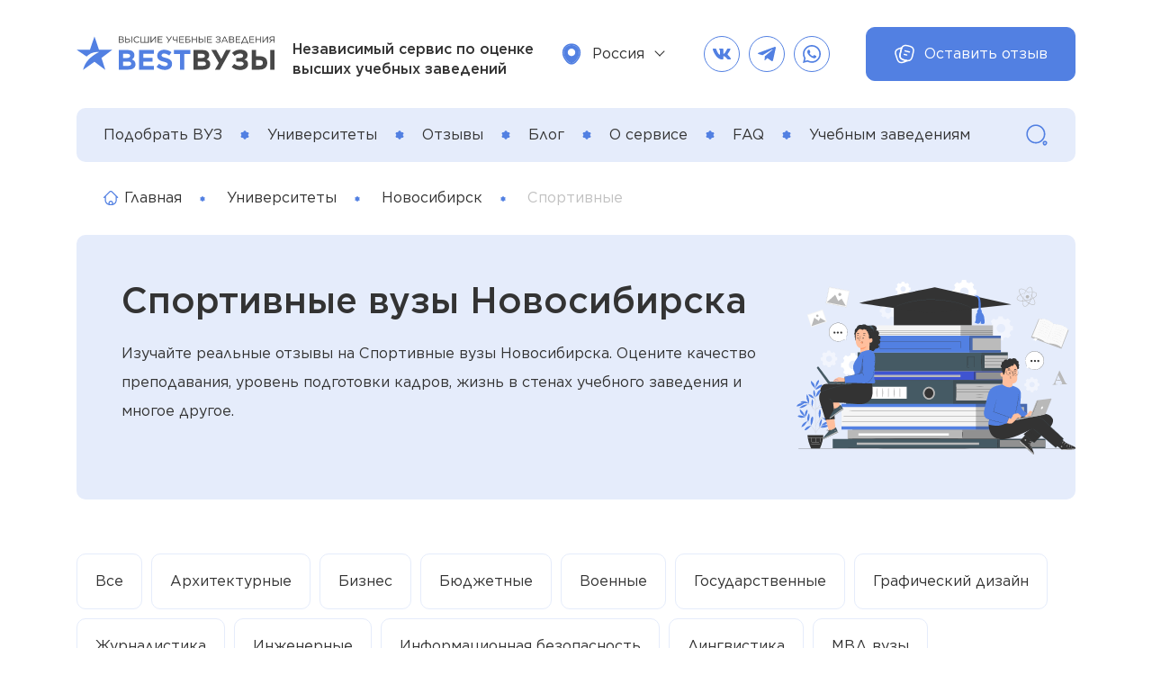

--- FILE ---
content_type: text/html; charset=UTF-8
request_url: https://bestvuzy.ru/universitety/novosibirsk/sportivnye
body_size: 34318
content:
<!doctype html>
<html lang="ru">
<head>
   <meta charset="utf-8">
<meta http-equiv="X-UA-Compatible" content="IE=edge">
<meta name="viewport" content="width=device-width, initial-scale=1">   
<meta name="description" content="Все отзывы на Спортивные вузы Новосибирска на 2026 год. BestVuzy.ru это источник для получения реальных и честных отзывов от студентов и выпускников направления Спортивные вузы, их преподавателях и специальностях, трудоустройстве выпускников. Наш портал с отзывами можете познакомить с ВУЗами из первых рук от независимых источников и объективной оценкой сервиса рейтинга высших учебных заведений БестВузы.ру"> 
<link rel="canonical" href="https://bestvuzy.ru/universitety/novosibirsk/sportivnye"/>
<title>Спортивные вузы Новосибирска | Отзывы о поступлении и учебе в вузах Новосибирска, специальностях, программах на BestVuzy.ru</title>     
<link rel="icon" type="image/x-icon" href="https://bestvuzy.ru/assets/images/favicon_reviews1.svg">
<link href="https://bestvuzy.ru/assets/css/bootstrap.min.css" rel="stylesheet">
<link href="https://bestvuzy.ru/assets/css/swiper.min.css" rel="stylesheet">
<link href="https://bestvuzy.ru/assets/css/styles.css" rel="stylesheet">  

<script src="https://bestvuzy.ru/assets/js/jquery.min.js"></script>

<script src="https://bestvuzy.ru/assets/js/main.js"></script></head>
<body>
    <header class="header">
        <div class="container">
    <div class="header-top">
        <a href="https://bestvuzy.ru" class="logo">
            <img src="https://bestvuzy.ru/assets/images/logo_reviews1.svg" alt="">
        </a>
        <div class="slogan">Независимый сервис по оценке <br>высших учебных заведений</div>

        <a href="#" data-toggle="modal" data-target="#modal01" class="location">
            <span class="ico">
                <svg class="icon">
                    <use xlink:href="#location-ico"></use>
                </svg>
            </span>
            <span class="name"></span>
        </a>

        <ul class="socially">
            <li>
                <a href="https://" target="_blank" class="_change_able" data-key="header_vk" data-page="">
                    <span class="ico vk">
                        <svg class="icon">
                            <use xlink:href="#vk-ico"></use>
                        </svg>
                    </span>
                </a>
            </li>
            <li>
                <a href="https://" target="_blank" class="_change_able" data-key="header_telegram" data-page="">
                    <span class="ico telegram">
                        <svg class="icon">
                            <use xlink:href="#telegram-ico"></use>
                        </svg>
                    </span>
                </a>
            </li>
            <li>
                <a href="https://" target="_blank" class="_change_able" data-key="header_viber" data-page="">
                    <span class="ico viber">
                        <svg class="icon">
                            <use xlink:href="#viber-ico"></use>
                        </svg>
                    </span>
                </a>
            </li>
        </ul>

        <a href="https://bestvuzy.ru/dobavit-otzyv" class="btn has-ico">
            <span class="ico">
            <svg class="icon">
                <use xlink:href="#files-ico"></use>
            </svg>
            </span>
            Оставить отзыв
        </a>

    </div>
    <div class="header-bottom">      
      <ul class="main-nav">
        <li><a href="https://bestvuzy.ru/poisk">Подобрать ВУЗ</a></li>
        <li><a href="https://bestvuzy.ru/universitety">Университеты</a></li>
        <li><a href="https://bestvuzy.ru/otzyvy">Отзывы</a></li>
        <li><a href="https://bestvuzy.ru/blog">Блог</a></li>
        <li><a href="https://bestvuzy.ru/o-service">О сервисе</a></li>
        <li><a href="https://bestvuzy.ru/faq">FAQ</a></li>
        <li><a href="https://bestvuzy.ru/uchebnim-zavedeniyam">Учебным заведениям</a></li>
      </ul>
      <div class="search">
        <form id="poisk2" action="https://bestvuzy.ru/poisk2">
          <div class="search-ico">
            <svg class="icon">
              <use xlink:href="#search-ico"></use>
            </svg>
          </div>
          <div class="form-group">
            <input type="text" class="form-control" name="q" value="">
            <div class="search-btn">
              <svg class="icon">
                <use xlink:href="#search-ico"></use>
              </svg>
            </div>
            <a href="#" class="close"></a>
          </div>
        </form>
        <script>
            $(document).on('click', '.search-btn', function(){
                $('#poisk2').submit();
            });
        </script>
      </div>
      <div class="nav-ico"></div>
    </div>
    <div class="backdrop"></div>
</div>    </header>
    <main>
        <main>
  <div class="container">

    <nav class="breadcrumb-wrapper">
      <ol class="breadcrumb">
        <li>
          <a href="https://bestvuzy.ru" class="home">
            <span class="ico">
              <svg class="icon">
                <use xlink:href="#home-ico"></use>
              </svg>
            </span>
            Главная
          </a>
        </li>
        <li class="">
                        <a href="https://bestvuzy.ru/universitety">Университеты</a>
                    </li>
                    <li class="">
                                <a href="https://bestvuzy.ru/universitety/novosibirsk">
                    Новосибирск
                </a>
                            </li>
                    <li class="active">
                                Спортивные
                            </li>
              </ol>
    </nav>

    <!-- hero -->
    <div class="hero">
      <div class="hero-text has-size">
        <h1 class="_change_able" data-key="universities_info_h1_novosibirsk_sportivnye" data-page="_novosibirsk_sportivnye">Спортивные вузы Новосибирска</h1>
        <p class="_change_able" data-key="universities_info_p_novosibirsk_sportivnye" data-page="_novosibirsk_sportivnye">Изучайте реальные отзывы на Спортивные вузы Новосибирска. Оцените качество преподавания, уровень подготовки кадров, жизнь в стенах учебного заведения и многое другое.</p>        
      </div>
      <div class="hero-img"><img src="https://bestvuzy.ru/assets/images/hero02.svg" alt=""></div>
    </div>
    <!-- / hero -->

    <ul class="tags">
    <li>
        <a href="https://bestvuzy.ru/universitety/russia" class="">Все</a>
    </li>
            <li>
            <a href="https://bestvuzy.ru/universitety/russia/arxitekturnye" class="">Архитектурные</a>
        </li>
            <li>
            <a href="https://bestvuzy.ru/universitety/russia/biznes" class="">Бизнес</a>
        </li>
            <li>
            <a href="https://bestvuzy.ru/universitety/russia/biudzetnye" class="">Бюджетные</a>
        </li>
            <li>
            <a href="https://bestvuzy.ru/universitety/russia/voennye" class="">Военные</a>
        </li>
            <li>
            <a href="https://bestvuzy.ru/universitety/russia/gosudarstvennye" class="">Государственные</a>
        </li>
            <li>
            <a href="https://bestvuzy.ru/universitety/russia/graficeskii-dizain" class="">Графический дизайн</a>
        </li>
            <li>
            <a href="https://bestvuzy.ru/universitety/russia/zurnalistika" class="">Журналистика</a>
        </li>
            <li>
            <a href="https://bestvuzy.ru/universitety/russia/inzenernye" class="">Инженерные</a>
        </li>
            <li>
            <a href="https://bestvuzy.ru/universitety/russia/informacionnaia-bezopasnost" class="">Информационная безопасность</a>
        </li>
            <li>
            <a href="https://bestvuzy.ru/universitety/russia/lingvistika" class="">Лингвистика</a>
        </li>
            <li>
            <a href="https://bestvuzy.ru/universitety/russia/mvd-vuzy" class="">МВД вузы</a>
        </li>
            <li>
            <a href="https://bestvuzy.ru/universitety/russia/medicinskie" class="">Медицинские</a>
        </li>
            <li>
            <a href="https://bestvuzy.ru/universitety/russia/mezdunarodnye-otnoseniia" class="">Международные отношения</a>
        </li>
            <li>
            <a href="https://bestvuzy.ru/universitety/russia/menedzment" class="">Менеджмент</a>
        </li>
            <li>
            <a href="https://bestvuzy.ru/universitety/russia/muzykalnye" class="">Музыкальные</a>
        </li>
            <li>
            <a href="https://bestvuzy.ru/universitety/russia/pedagogiceskie" class="">Педагогические</a>
        </li>
            <li>
            <a href="https://bestvuzy.ru/universitety/russia/psixologiceskie" class="">Психологические</a>
        </li>
            <li>
            <a href="https://bestvuzy.ru/universitety/russia/reklama-i-sviazi-s-obshhestvennostiu" class="">Реклама и связи с общественностью</a>
        </li>
            <li>
            <a href="https://bestvuzy.ru/universitety/russia/s-biudzetnymi-mestami" class="">с бюджетными местами</a>
        </li>
            <li>
            <a href="https://bestvuzy.ru/universitety/russia/sportivnye" class="active">Спортивные</a>
        </li>
            <li>
            <a href="https://bestvuzy.ru/universitety/russia/sportivnyi-menedzment" class="">Спортивный менеджмент</a>
        </li>
            <li>
            <a href="https://bestvuzy.ru/universitety/russia/stroitelnye" class="">Строительные</a>
        </li>
            <li>
            <a href="https://bestvuzy.ru/universitety/russia/tamozennoe-delo" class="">Таможенное дело</a>
        </li>
            <li>
            <a href="https://bestvuzy.ru/universitety/russia/tvorceskie" class="">Творческие</a>
        </li>
            <li>
            <a href="https://bestvuzy.ru/universitety/russia/texniceskie" class="">Технические</a>
        </li>
            <li>
            <a href="https://bestvuzy.ru/universitety/russia/upravlenie" class="">Управление</a>
        </li>
            <li>
            <a href="https://bestvuzy.ru/universitety/russia/upravlenie-personalom" class="">Управление персоналом</a>
        </li>
            <li>
            <a href="https://bestvuzy.ru/universitety/russia/xudozestvennye" class="">Художественные</a>
        </li>
            <li>
            <a href="https://bestvuzy.ru/universitety/russia/ekonomiceskaia-bezopasnost" class="">Экономическая безопасность</a>
        </li>
            <li>
            <a href="https://bestvuzy.ru/universitety/russia/ekonomiceskie" class="">Экономические</a>
        </li>
            <li>
            <a href="https://bestvuzy.ru/universitety/russia/iuridiceskie" class="">Юридические</a>
        </li>
    </ul>
    <div class="title-wrap align-items-center">
      <div class="headline">
        <div class="ico">
          <svg class="icon">
            <use xlink:href="#teacher-full"></use>
          </svg>
        </div>
        Новосибирск. Спортивные вузы на портале - 0
      </div>
      <div class="sort">
        <a href="#" class="sort-item location" data-toggle="modal" data-target="#modal01">
          <span class="ico">
            <svg class="icon">
              <use xlink:href="#location-empty"></use>
            </svg>
          </span>
          <span class="name"></span>
        </a>
        <select class="qty-sort" data-jcf='{"wrapNative": false, "wrapNativeOnMobile": false, "fakeDropInBody": false, "useCustomScroll": false}'>
            <option value="po_kolicestvu_otzyvov" >По количеству отзывов</option>
            <option value="po_reytingu_po_rossii" >По рейтинг по России</option>
            <option value="po_mirovomu_reytingu" >По мировому рейтингу</option>
            <option value="po_novinkam" >По новинкам</option>
        </select>
      </div>
    </div>

    <!-- institutions -->
    <div class="institutions">      
        <div class="row">
                        <div class="col-lg-3 col-md-6 col-sm-6">
                <div class="help">
                    <div class="help-img"><img src="https://bestvuzy.ru/assets/images/help-img.svg" alt=""></div>
                    <div class="help-title">Не нашли нужный ВУЗ?</div>
                    <a href="https://bestvuzy.ru/universitety" class="btn">Список ВУЗов</a>
                </div>
            </div>
        </div>
      
        
    </div>
    <!--  /institutions -->

    <!-- honest -->
    <div class="honest">
        <h2 class="_change_able" data-key="universities_honest_h2_novosibirsk_sportivnye" data-page="_novosibirsk_sportivnye">Оставь отзыв на Спортивные вузы Новосибирска</h2>
        <p class="_change_able" data-key="universities_honest_p_novosibirsk_sportivnye" data-page="_novosibirsk_sportivnye">Можно оставить свои отзывы на Спортивные вузы Новосибирска и рассказать о достоинствах и недостатках, процессе поступления в ВУЗ, учебе и проблемах</p>
        <a href="https://bestvuzy.ru/dobavit-otzyv" class="btn has-ico">
            <span class="ico">
            <svg class="icon">
                <use xlink:href="#files-ico"></use>
            </svg>
            </span>
            Оставить отзыв
        </a>
    </div>
    <!-- / honest -->   

</div>

<div class="bg-box">
    <div class="container">
        <!-- / hero -->
<div class="title-wrap">
    <div class="headline">
    <div class="ico">
        <svg class="icon">
        <use xlink:href="#files-colorful"></use>
        </svg>
    </div>
    Последние отзывы <!-- Последние отзывы о ВУЗе -->
    </div>
    <a href="https://bestvuzy.ru/otzyvy" class="btn">Читать все отзывы</a>
</div>
<!-- reviews -->
<div class="reviews">
  <div class="reviews-slider slider review-02 swiper">
    <div class="swiper-wrapper">

                    <div class="swiper-slide">
                <div class="review-card">
                <div class="review-user-name">Марина </div>
                <div class="date">20 Ноябрь 2024</div>
                <div class="rating">
                                                                        <span><img src="https://bestvuzy.ru/assets/images/star.svg" alt=""></span>
                                                                                                <span><img src="https://bestvuzy.ru/assets/images/star.svg" alt=""></span>
                                                                                                <span><img src="https://bestvuzy.ru/assets/images/star.svg" alt=""></span>
                                                                                                <span><img src="https://bestvuzy.ru/assets/images/star.svg" alt=""></span>
                                                                                                <span><img src="https://bestvuzy.ru/assets/images/star-half.svg" alt=""></span>
                                                                <span>4.5</span>
                </div>
                <p>
                    <a href="https://bestvuzy.ru/otzyvy/416">Я выпускница кафедры СО. Образование здесь построено очень интересно. Первые два года тебе дают кучу теории, много творческих работ, конкурсов и прочего. С третьего курса начинает...</a>
                </p>
                <div class="review-subtitle">Отзыв про:</div>
                <p>
                    <strong>
                        <a href="https://bestvuzy.ru/universitety/sankt-peterburgskii-gosudarstvennyi-elektrotexniceskii-universitet-leti-imeni-vi-ulianova-lenina">Санкт-Петербургский государственный электротехнический университет &quot;ЛЭТИ&quot; имени В.И. Ульянова (Ленина)</a>
                    </strong>
                </p>
                </div>
            </div>
                    <div class="swiper-slide">
                <div class="review-card">
                <div class="review-user-name">Савва </div>
                <div class="date">20 Ноябрь 2024</div>
                <div class="rating">
                                                                        <span><img src="https://bestvuzy.ru/assets/images/star.svg" alt=""></span>
                                                                                                <span><img src="https://bestvuzy.ru/assets/images/star.svg" alt=""></span>
                                                                                                <span><img src="https://bestvuzy.ru/assets/images/star-empty.svg" alt=""></span> 
                                                                                                <span><img src="https://bestvuzy.ru/assets/images/star-empty.svg" alt=""></span> 
                                                                                                <span><img src="https://bestvuzy.ru/assets/images/star-empty.svg" alt=""></span> 
                                                                <span>2</span>
                </div>
                <p>
                    <a href="https://bestvuzy.ru/otzyvy/65">Я поступил в магистратуру ВШЭ в сентября 2022 года по направлению Маркетинг-Менеджмент. Вступительные испытания оказались несложными и я набрал проходной балл благодаря своему пор...</a>
                </p>
                <div class="review-subtitle">Отзыв про:</div>
                <p>
                    <strong>
                        <a href="https://bestvuzy.ru/universitety/nacionalnyi-issledovatelskii-universitet-vyssaia-skola-ekonomiki">Национальный исследовательский университет &quot;Высшая школа экономики&quot;</a>
                    </strong>
                </p>
                </div>
            </div>
                    <div class="swiper-slide">
                <div class="review-card">
                <div class="review-user-name">Алексей Митрофанов</div>
                <div class="date">20 Ноябрь 2024</div>
                <div class="rating">
                                                                        <span><img src="https://bestvuzy.ru/assets/images/star.svg" alt=""></span>
                                                                                                <span><img src="https://bestvuzy.ru/assets/images/star.svg" alt=""></span>
                                                                                                <span><img src="https://bestvuzy.ru/assets/images/star.svg" alt=""></span>
                                                                                                <span><img src="https://bestvuzy.ru/assets/images/star-empty.svg" alt=""></span> 
                                                                                                <span><img src="https://bestvuzy.ru/assets/images/star-empty.svg" alt=""></span> 
                                                                <span>3</span>
                </div>
                <p>
                    <a href="https://bestvuzy.ru/otzyvy/211">Дистанционное обучение прошло долгий путь в плане качества и доступности. Как опытный специалист, я могу с уверенностью сказать, что программы, предлагаемые компанией «Синергия»,...</a>
                </p>
                <div class="review-subtitle">Отзыв про:</div>
                <p>
                    <strong>
                        <a href="https://bestvuzy.ru/universitety/universitet-sinergiia">Университет Синергия</a>
                    </strong>
                </p>
                </div>
            </div>
                    <div class="swiper-slide">
                <div class="review-card">
                <div class="review-user-name">Katya02131990 </div>
                <div class="date">16 Март 2023</div>
                <div class="rating">
                                                                        <span><img src="https://bestvuzy.ru/assets/images/star.svg" alt=""></span>
                                                                                                <span><img src="https://bestvuzy.ru/assets/images/star.svg" alt=""></span>
                                                                                                <span><img src="https://bestvuzy.ru/assets/images/star.svg" alt=""></span>
                                                                                                <span><img src="https://bestvuzy.ru/assets/images/star.svg" alt=""></span>
                                                                                                <span><img src="https://bestvuzy.ru/assets/images/star.svg" alt=""></span>
                                                                <span>5</span>
                </div>
                <p>
                    <a href="https://bestvuzy.ru/otzyvy/524">Мой отзыв будет краткий, поэтому перечислю все плюсы, которые успела выделить за небольшой период обучения: красивый главный корпус, наличие хороших преподавателей, контингент, ВУ...</a>
                </p>
                <div class="review-subtitle">Отзыв про:</div>
                <p>
                    <strong>
                        <a href="https://bestvuzy.ru/universitety/rossiiskii-gosudarstvennyi-gumanitarnyi-universitet">Российский государственный гуманитарный университет</a>
                    </strong>
                </p>
                </div>
            </div>
                    <div class="swiper-slide">
                <div class="review-card">
                <div class="review-user-name">Артём Виноградов</div>
                <div class="date">16 Март 2023</div>
                <div class="rating">
                                                                        <span><img src="https://bestvuzy.ru/assets/images/star.svg" alt=""></span>
                                                                                                <span><img src="https://bestvuzy.ru/assets/images/star.svg" alt=""></span>
                                                                                                <span><img src="https://bestvuzy.ru/assets/images/star.svg" alt=""></span>
                                                                                                <span><img src="https://bestvuzy.ru/assets/images/star.svg" alt=""></span>
                                                                                                <span><img src="https://bestvuzy.ru/assets/images/star-half.svg" alt=""></span>
                                                                <span>4.5</span>
                </div>
                <p>
                    <a href="https://bestvuzy.ru/otzyvy/213">Изучение рекламы в КФУ — это невероятно полезный опыт. Предлагаемые здесь курсы являются комплексными и увлекательными, предоставляя студентам необходимые знания для успешной рабо...</a>
                </p>
                <div class="review-subtitle">Отзыв про:</div>
                <p>
                    <strong>
                        <a href="https://bestvuzy.ru/universitety/kazanskii-privolzskii-federalnyi-universitet">Казанский (Приволжский) федеральный университет</a>
                    </strong>
                </p>
                </div>
            </div>
        
    </div>
  </div>
  <div class="slider-nav">
    <div class="swiper-pagination slider-pagination review-02-pagination"></div>
    <div class="slider-nav-btns">
      <div class="swiper-button-prev review-prev02"></div>
      <div class="swiper-button-next review-next02"></div>
    </div>
  </div>
</div>
<!-- / review -->    </div>
</div>

<div class="container">
    
    <!-- institutions -->
<div class="institutions">
    <div class="title-wrap">
    <div class="headline">
        <div class="ico">
        <svg class="icon">
            <use xlink:href="#files-colorful"></use>
        </svg>
        </div>
        Популярные ВУЗы
    </div>
    <a href="https://bestvuzy.ru/universitety" class="btn">Смотреть все ВУЗы</a>
    </div>
    <div class="row">
                    <div class="col-lg-3 col-md-6 col-sm-6">
                <div class="institution-card">
                <div class="institution-title"><a href="https://bestvuzy.ru/universitety/universitet-sinergiia">Университет Синергия</a></div>
                <div class="institution-img"><a href="https://bestvuzy.ru/universitety/universitet-sinergiia"><img src="https://bestvuzy.ru/storage/universitet-sinergiia.png" alt=""></a></div>
                <div class="institution-labels">
                    <div class="i-label full">
                    <div class="rate-info">
                        <span class="ico">
                        <svg class="icon">
                            <use xlink:href="#files-colorful"></use>
                        </svg>
                        </span>
                        4
                    </div>
                    </div>
                    <div class="i-label">
                    <div class="rate-info">
                        <span class="ico">
                        <svg class="icon">
                            <use xlink:href="#medal01-ico"></use>
                        </svg>
                        </span>
                        18
                    </div>
                    </div>
                    <div class="i-label">
                    <div class="rate-info">
                        <span class="ico">
                        <svg class="icon">
                            <use xlink:href="#medal-ico"></use>
                        </svg>
                        </span>
                        800
                    </div>
                    </div>
                </div>
                                <div class="accreditation"><div class="inner">Гос Аккредитация: Есть</div></div>
                                </div>
            </div>
                    <div class="col-lg-3 col-md-6 col-sm-6">
                <div class="institution-card">
                <div class="institution-title"><a href="https://bestvuzy.ru/universitety/nacionalnyi-issledovatelskii-universitet-vyssaia-skola-ekonomiki">Национальный исследовательский университет &quot;Высшая школа экономики&quot;</a></div>
                <div class="institution-img"><a href="https://bestvuzy.ru/universitety/nacionalnyi-issledovatelskii-universitet-vyssaia-skola-ekonomiki"><img src="https://bestvuzy.ru/storage/nacionalnyi-issledovatelskii-universitet-vyssaia-skola-ekonomiki.png" alt=""></a></div>
                <div class="institution-labels">
                    <div class="i-label full">
                    <div class="rate-info">
                        <span class="ico">
                        <svg class="icon">
                            <use xlink:href="#files-colorful"></use>
                        </svg>
                        </span>
                        4
                    </div>
                    </div>
                    <div class="i-label">
                    <div class="rate-info">
                        <span class="ico">
                        <svg class="icon">
                            <use xlink:href="#medal01-ico"></use>
                        </svg>
                        </span>
                        3
                    </div>
                    </div>
                    <div class="i-label">
                    <div class="rate-info">
                        <span class="ico">
                        <svg class="icon">
                            <use xlink:href="#medal-ico"></use>
                        </svg>
                        </span>
                        305
                    </div>
                    </div>
                </div>
                                <div class="accreditation"><div class="inner">Гос Аккредитация: Есть</div></div>
                                </div>
            </div>
                    <div class="col-lg-3 col-md-6 col-sm-6">
                <div class="institution-card">
                <div class="institution-title"><a href="https://bestvuzy.ru/universitety/sankt-peterburgskii-gosudarstvennyi-elektrotexniceskii-universitet-leti-imeni-vi-ulianova-lenina">Санкт-Петербургский государственный электротехнический университет &quot;ЛЭТИ&quot; имени В.И. Ульянова (Ленина)</a></div>
                <div class="institution-img"><a href="https://bestvuzy.ru/universitety/sankt-peterburgskii-gosudarstvennyi-elektrotexniceskii-universitet-leti-imeni-vi-ulianova-lenina"><img src="https://bestvuzy.ru/storage/sankt-peterburgskii-gosudarstvennyi-elektrotexniceskii-universitet-leti-imeni-vi-ulianova-lenina.png" alt=""></a></div>
                <div class="institution-labels">
                    <div class="i-label full">
                    <div class="rate-info">
                        <span class="ico">
                        <svg class="icon">
                            <use xlink:href="#files-colorful"></use>
                        </svg>
                        </span>
                        4
                    </div>
                    </div>
                    <div class="i-label">
                    <div class="rate-info">
                        <span class="ico">
                        <svg class="icon">
                            <use xlink:href="#medal01-ico"></use>
                        </svg>
                        </span>
                        17
                    </div>
                    </div>
                    <div class="i-label">
                    <div class="rate-info">
                        <span class="ico">
                        <svg class="icon">
                            <use xlink:href="#medal-ico"></use>
                        </svg>
                        </span>
                        701
                    </div>
                    </div>
                </div>
                                <div class="accreditation"><div class="inner">Гос Аккредитация: Есть</div></div>
                                </div>
            </div>
                    <div class="col-lg-3 col-md-6 col-sm-6">
                <div class="institution-card">
                <div class="institution-title"><a href="https://bestvuzy.ru/universitety/moskovskii-gosudarstvennyi-universitet-imeni-mv-lomonosova">Московский государственный университет имени М.В. Ломоносова</a></div>
                <div class="institution-img"><a href="https://bestvuzy.ru/universitety/moskovskii-gosudarstvennyi-universitet-imeni-mv-lomonosova"><img src="https://bestvuzy.ru/storage/moskovskii-gosudarstvennyi-universitet-imeni-mv-lomonosova.png" alt=""></a></div>
                <div class="institution-labels">
                    <div class="i-label full">
                    <div class="rate-info">
                        <span class="ico">
                        <svg class="icon">
                            <use xlink:href="#files-colorful"></use>
                        </svg>
                        </span>
                        3
                    </div>
                    </div>
                    <div class="i-label">
                    <div class="rate-info">
                        <span class="ico">
                        <svg class="icon">
                            <use xlink:href="#medal01-ico"></use>
                        </svg>
                        </span>
                        1
                    </div>
                    </div>
                    <div class="i-label">
                    <div class="rate-info">
                        <span class="ico">
                        <svg class="icon">
                            <use xlink:href="#medal-ico"></use>
                        </svg>
                        </span>
                        78
                    </div>
                    </div>
                </div>
                                <div class="accreditation"><div class="inner">Гос Аккредитация: Есть</div></div>
                                </div>
            </div>
            </div>
</div>
<!-- / institutions --> 
    <div class="title-wrap">
    <div class="headline">
    <div class="ico">
        <svg class="icon">
        <use xlink:href="#files-colorful"></use>
        </svg>
    </div>
    Популярные отзывы о ВУЗах <!-- Другие отзывы о ВУЗе -->
    </div>
    <a href="https://bestvuzy.ru/otzyvy" class="btn">Читать все отзывы</a>
</div>
<!-- reviews -->
<div class="reviews">
  <div class="reviews-slider slider review-01 swiper">
    <div class="swiper-wrapper">

                    <div class="swiper-slide">
                <div class="review-card">
                <div class="review-user-name">Игорь Потапенко</div>
                <div class="date">16 Март 2023</div>
                <div class="rating">
                                                                        <span><img src="https://bestvuzy.ru/assets/images/star.svg" alt=""></span>
                                                                                                <span><img src="https://bestvuzy.ru/assets/images/star.svg" alt=""></span>
                                                                                                <span><img src="https://bestvuzy.ru/assets/images/star.svg" alt=""></span>
                                                                                                <span><img src="https://bestvuzy.ru/assets/images/star.svg" alt=""></span>
                                                                                                <span><img src="https://bestvuzy.ru/assets/images/star.svg" alt=""></span>
                                                                <span>5</span>
                </div>
                <p>
                    <a href="https://bestvuzy.ru/otzyvy/222">Учеба в МАИ может быть довольно сложной задачей, но при правильном подходе и планировании вы сможете добиться успеха. Выбор специальности — залог того, что у вас будет больше шанс...</a>
                </p>
                <div class="review-subtitle">Отзыв про:</div>
                <p>
                    <strong>
                        <a href="https://bestvuzy.ru/universitety/moskovskii-aviacionnyi-institut">Московский авиационный институт</a>
                    </strong>
                </p>
                </div>
            </div>
                    <div class="swiper-slide">
                <div class="review-card">
                <div class="review-user-name">Илларион Олегович</div>
                <div class="date">16 Март 2023</div>
                <div class="rating">
                                                                        <span><img src="https://bestvuzy.ru/assets/images/star.svg" alt=""></span>
                                                                                                <span><img src="https://bestvuzy.ru/assets/images/star.svg" alt=""></span>
                                                                                                <span><img src="https://bestvuzy.ru/assets/images/star.svg" alt=""></span>
                                                                                                <span><img src="https://bestvuzy.ru/assets/images/star.svg" alt=""></span>
                                                                                                <span><img src="https://bestvuzy.ru/assets/images/star.svg" alt=""></span>
                                                                <span>5</span>
                </div>
                <p>
                    <a href="https://bestvuzy.ru/otzyvy/611">Хотел посоветовать ребятам, кто хочет учиться программированию, именно МТУСИ. Много математики и программирования. Будьте готовы, что будет и много физики. Учиться будет сложно, н...</a>
                </p>
                <div class="review-subtitle">Отзыв про:</div>
                <p>
                    <strong>
                        <a href="https://bestvuzy.ru/universitety/moskovskii-texniceskii-universitet-sviazi-i-informatiki">Московский технический университет связи и информатики</a>
                    </strong>
                </p>
                </div>
            </div>
                    <div class="swiper-slide">
                <div class="review-card">
                <div class="review-user-name">Dorothy-iz-strany-OZ </div>
                <div class="date">16 Март 2023</div>
                <div class="rating">
                                                                        <span><img src="https://bestvuzy.ru/assets/images/star.svg" alt=""></span>
                                                                                                <span><img src="https://bestvuzy.ru/assets/images/star.svg" alt=""></span>
                                                                                                <span><img src="https://bestvuzy.ru/assets/images/star.svg" alt=""></span>
                                                                                                <span><img src="https://bestvuzy.ru/assets/images/star.svg" alt=""></span>
                                                                                                <span><img src="https://bestvuzy.ru/assets/images/star.svg" alt=""></span>
                                                                <span>5</span>
                </div>
                <p>
                    <a href="https://bestvuzy.ru/otzyvy/631">В прошлом году я окончила университет РосНОУ по специальности «реклама и связи с общественностью». Для меня эта степень была идеальным сочетанием моей страсти к творческой работе...</a>
                </p>
                <div class="review-subtitle">Отзыв про:</div>
                <p>
                    <strong>
                        <a href="https://bestvuzy.ru/universitety/rossiiskii-novyi-universitet-rosnou">Российский новый университет (РосНОУ)</a>
                    </strong>
                </p>
                </div>
            </div>
                    <div class="swiper-slide">
                <div class="review-card">
                <div class="review-user-name">Cassie1983 </div>
                <div class="date">16 Март 2023</div>
                <div class="rating">
                                                                        <span><img src="https://bestvuzy.ru/assets/images/star.svg" alt=""></span>
                                                                                                <span><img src="https://bestvuzy.ru/assets/images/star.svg" alt=""></span>
                                                                                                <span><img src="https://bestvuzy.ru/assets/images/star.svg" alt=""></span>
                                                                                                <span><img src="https://bestvuzy.ru/assets/images/star.svg" alt=""></span>
                                                                                                <span><img src="https://bestvuzy.ru/assets/images/star.svg" alt=""></span>
                                                                <span>5</span>
                </div>
                <p>
                    <a href="https://bestvuzy.ru/otzyvy/142">Считаю не справедливыми некоторые отзывы от бывших или нынешних студентов. Слишком много негатива. Все конечно по-разному относятся к учебе, но за себя могу сказать, что я поступи...</a>
                </p>
                <div class="review-subtitle">Отзыв про:</div>
                <p>
                    <strong>
                        <a href="https://bestvuzy.ru/universitety/universitet-itmo">Университет ИТМО</a>
                    </strong>
                </p>
                </div>
            </div>
                    <div class="swiper-slide">
                <div class="review-card">
                <div class="review-user-name">Олеся Кириченко</div>
                <div class="date">16 Март 2023</div>
                <div class="rating">
                                                                        <span><img src="https://bestvuzy.ru/assets/images/star.svg" alt=""></span>
                                                                                                <span><img src="https://bestvuzy.ru/assets/images/star.svg" alt=""></span>
                                                                                                <span><img src="https://bestvuzy.ru/assets/images/star.svg" alt=""></span>
                                                                                                <span><img src="https://bestvuzy.ru/assets/images/star.svg" alt=""></span>
                                                                                                <span><img src="https://bestvuzy.ru/assets/images/star-empty.svg" alt=""></span> 
                                                                <span>4</span>
                </div>
                <p>
                    <a href="https://bestvuzy.ru/otzyvy/16">Московский государственный университет имени Ломоносова - уникальный университет с достойной историей. Мне понравилось то, что не надо было докупать дополнительную литературу. Всё...</a>
                </p>
                <div class="review-subtitle">Отзыв про:</div>
                <p>
                    <strong>
                        <a href="https://bestvuzy.ru/universitety/moskovskii-gosudarstvennyi-universitet-imeni-mv-lomonosova">Московский государственный университет имени М.В. Ломоносова</a>
                    </strong>
                </p>
                </div>
            </div>
        
    </div>
  </div>
  <div class="slider-nav">
    <div class="swiper-pagination slider-pagination review-01-pagination"></div>
    <div class="slider-nav-btns">
      <div class="swiper-button-prev review-prev01"></div>
      <div class="swiper-button-next review-next01"></div>
    </div>
  </div>
</div>
<!-- / review -->
    <!-- text -->
    <div class="text">
        <h3 class="_change_able" data-key="universities_last_info_h3_novosibirsk_sportivnye" data-page="_novosibirsk_sportivnye">Спортивные вузы в  городе Новосибирск</h3>
        <p class="_change_able" data-key="universities_last_info_p_novosibirsk_sportivnye" data-page="_novosibirsk_sportivnye">
            Спортивные вузы - 0 высших учебных заведений в нашем каталоге. Все ВУЗы предлагают разнообразные программы обучения, специальности и специализации в 2026 году. Объктивные отзывы о поступлении и учебе в университетах и институтах, академиях и других высших учебных заведениях в  городе Новосибирск актуальны на 18 января. Эти отзывы о учебных заведениях могут дать объективную оценку качества учебного заведения и предлагаемых программ обучения. На нашем портале БестВузы.ру вы найдете ценную информац<span class="big-dots">...</span><span class="extra-text d-none">ию, которая будет полезна для будущих и уже учащихся студентов, помогая принять обоснованное решение относительно обучения в вузе. Узнай рейтинг Спортивные вузы из первых рук сервиса и осталяй свою оценку учебного заведения на страницах вуза. Самые популярные по отзывам ВУЗы в категории: <a href="https://bestvuzy.ru/universitety/novosibirskii-nacionalnyi-issledovatelskii-gosudarstvennyi-universitet">Новосибирский национальный исследовательский государственный университет</a>, <a href="https://bestvuzy.ru/universitety/sankt-peterburgskii-gosudarstvennyi-ekonomiceskii-universitet">Санкт-Петербургский государственный экономический университет</a>, <a href="https://bestvuzy.ru/universitety/mgimo-mid-rossii">МГИМО МИД России</a><span>        </p>
                    <a href="#" class="btn has-ico bordered-btn more-btn last-info-button">
                <span class="last-info-button-text">Читать дальше</span>
                <span class="ico">
                    <svg class="icon">
                        <use xlink:href="#arrow-ico"></use>
                    </svg>
                </span>
            </a>
            </div>
    <!-- / text -->
    
</div>
</main>

<!-- Modal -->
<div class="modal fade" id="modal01" tabindex="-1" aria-hidden="true">
  <div class="modal-dialog">
    <div class="modal-content"> 
        <button type="button" class="close" data-dismiss="modal" aria-label="Close"></button>
        <div class="modal-title">Где вы находитесь?</div>
        <div class="full-search">                      
            <div class="form-group">
            <input type="text" class="form-control search-location" placeholder="Укажите местоположение">
            <div class="search-btn-loc">
                <svg class="icon">
                <use xlink:href="#search-ico"></use>
                </svg>
            </div>            
            </div>          
        </div>
        <ul class="city-list">
            <li>
                                <a href="https://bestvuzy.ru/universitety/russia/sportivnye" class="choose-location" data-data="{&quot;name&quot;:&quot;\u0420\u043e\u0441\u0441\u0438\u044f&quot;,&quot;slug&quot;:&quot;russia&quot;,&quot;id&quot;:&quot;&quot;}">Россия</a>
            </li>
                            <li>
                                        <a href="https://bestvuzy.ru/universitety/moskva/sportivnye" class="choose-location" data-data="{&quot;name&quot;:&quot;\u041c\u043e\u0441\u043a\u0432\u0430&quot;,&quot;slug&quot;:&quot;moskva&quot;,&quot;id&quot;:&quot;986edb66-4735-4191-b64f-eee7027b87b2&quot;}">Москва</a>
                </li> 
                            <li>
                                        <a href="https://bestvuzy.ru/universitety/sankt-peterburg/sportivnye" class="choose-location" data-data="{&quot;name&quot;:&quot;\u0421\u0430\u043d\u043a\u0442-\u041f\u0435\u0442\u0435\u0440\u0431\u0443\u0440\u0433&quot;,&quot;slug&quot;:&quot;sankt-peterburg&quot;,&quot;id&quot;:&quot;9877107b-86a3-4252-9270-2ade13e52a81&quot;}">Санкт-Петербург</a>
                </li> 
                            <li>
                                        <a href="https://bestvuzy.ru/universitety/Kazan/sportivnye" class="choose-location" data-data="{&quot;name&quot;:&quot;\u041a\u0430\u0437\u0430\u043d\u044c&quot;,&quot;slug&quot;:&quot;Kazan&quot;,&quot;id&quot;:&quot;9887571e-5c94-42fd-a64c-f790ae90ecaf&quot;}">Казань</a>
                </li> 
                            <li>
                                        <a href="https://bestvuzy.ru/universitety/belgorod/sportivnye" class="choose-location" data-data="{&quot;name&quot;:&quot;\u0411\u0435\u043b\u0433\u043e\u0440\u043e\u0434&quot;,&quot;slug&quot;:&quot;belgorod&quot;,&quot;id&quot;:&quot;989f60c7-d43a-4208-92bb-454d8e6b7afc&quot;}">Белгород</a>
                </li> 
                            <li>
                                        <a href="https://bestvuzy.ru/universitety/vladivostok/sportivnye" class="choose-location" data-data="{&quot;name&quot;:&quot;\u0412\u043b\u0430\u0434\u0438\u0432\u043e\u0441\u0442\u043e\u043a&quot;,&quot;slug&quot;:&quot;vladivostok&quot;,&quot;id&quot;:&quot;98999542-6223-4d3e-bd6c-7730f2ac6195&quot;}">Владивосток</a>
                </li> 
                            <li>
                                        <a href="https://bestvuzy.ru/universitety/voronez/sportivnye" class="choose-location" data-data="{&quot;name&quot;:&quot;\u0412\u043e\u0440\u043e\u043d\u0435\u0436&quot;,&quot;slug&quot;:&quot;voronez&quot;,&quot;id&quot;:&quot;989faf66-ac34-45af-976c-0cfb75b553ca&quot;}">Воронеж</a>
                </li> 
                            <li>
                                        <a href="https://bestvuzy.ru/universitety/dubna/sportivnye" class="choose-location" data-data="{&quot;name&quot;:&quot;\u0414\u0443\u0431\u043d\u0430&quot;,&quot;slug&quot;:&quot;dubna&quot;,&quot;id&quot;:&quot;98a16941-63cf-4553-868a-3d888c4b1406&quot;}">Дубна</a>
                </li> 
                            <li>
                                        <a href="https://bestvuzy.ru/universitety/ekaterinburg/sportivnye" class="choose-location" data-data="{&quot;name&quot;:&quot;\u0415\u043a\u0430\u0442\u0435\u0440\u0438\u043d\u0431\u0443\u0440\u0433&quot;,&quot;slug&quot;:&quot;ekaterinburg&quot;,&quot;id&quot;:&quot;98919ed4-f32e-4278-a610-9e3d7959af96&quot;}">Екатеринбург</a>
                </li> 
                            <li>
                                        <a href="https://bestvuzy.ru/universitety/kolomna/sportivnye" class="choose-location" data-data="{&quot;name&quot;:&quot;\u041a\u043e\u043b\u043e\u043c\u043d\u0430&quot;,&quot;slug&quot;:&quot;kolomna&quot;,&quot;id&quot;:&quot;98a194b4-8a3a-45c0-b415-9baf731dff28&quot;}">Коломна</a>
                </li> 
                            <li>
                                        <a href="https://bestvuzy.ru/universitety/krasnoiarsk/sportivnye" class="choose-location" data-data="{&quot;name&quot;:&quot;\u041a\u0440\u0430\u0441\u043d\u043e\u044f\u0440\u0441\u043a&quot;,&quot;slug&quot;:&quot;krasnoiarsk&quot;,&quot;id&quot;:&quot;98998e6d-5574-4889-97ed-37b5f94477ba&quot;}">Красноярск</a>
                </li> 
                            <li>
                                        <a href="https://bestvuzy.ru/universitety/mytishhi/sportivnye" class="choose-location" data-data="{&quot;name&quot;:&quot;\u041c\u044b\u0442\u0438\u0449\u0438&quot;,&quot;slug&quot;:&quot;mytishhi&quot;,&quot;id&quot;:&quot;98a16590-1eb4-41c2-9f7b-e8f6b917ea06&quot;}">Мытищи</a>
                </li> 
                            <li>
                                        <a href="https://bestvuzy.ru/universitety/niznii-novgorod/sportivnye" class="choose-location" data-data="{&quot;name&quot;:&quot;\u041d\u0438\u0436\u043d\u0438\u0439 \u041d\u043e\u0432\u0433\u043e\u0440\u043e\u0434&quot;,&quot;slug&quot;:&quot;niznii-novgorod&quot;,&quot;id&quot;:&quot;989f3320-c836-4454-b122-bb8b653131b6&quot;}">Нижний Новгород</a>
                </li> 
                            <li>
                                        <a href="https://bestvuzy.ru/universitety/novosibirsk/sportivnye" class="choose-location" data-data="{&quot;name&quot;:&quot;\u041d\u043e\u0432\u043e\u0441\u0438\u0431\u0438\u0440\u0441\u043a&quot;,&quot;slug&quot;:&quot;novosibirsk&quot;,&quot;id&quot;:&quot;9893031a-dcdd-4ed8-8b8d-a446b0348c5f&quot;}">Новосибирск</a>
                </li> 
                            <li>
                                        <a href="https://bestvuzy.ru/universitety/rostov-na-donu/sportivnye" class="choose-location" data-data="{&quot;name&quot;:&quot;\u0420\u043e\u0441\u0442\u043e\u0432-\u043d\u0430-\u0414\u043e\u043d\u0443&quot;,&quot;slug&quot;:&quot;rostov-na-donu&quot;,&quot;id&quot;:&quot;9899aaff-bbf0-4484-bc68-2e3aaa5b11ba&quot;}">Ростов-на-Дону</a>
                </li> 
                            <li>
                                        <a href="https://bestvuzy.ru/universitety/samara/sportivnye" class="choose-location" data-data="{&quot;name&quot;:&quot;\u0421\u0430\u043c\u0430\u0440\u0430&quot;,&quot;slug&quot;:&quot;samara&quot;,&quot;id&quot;:&quot;98a12c20-16e6-44b3-8247-87d23058209a&quot;}">Самара</a>
                </li> 
                            <li>
                                        <a href="https://bestvuzy.ru/universitety/tomsk/sportivnye" class="choose-location" data-data="{&quot;name&quot;:&quot;\u0422\u043e\u043c\u0441\u043a&quot;,&quot;slug&quot;:&quot;tomsk&quot;,&quot;id&quot;:&quot;98917fe0-1461-489d-81f2-fcf1c8f84e44&quot;}">Томск</a>
                </li> 
                            <li>
                                        <a href="https://bestvuzy.ru/universitety/iakutsk/sportivnye" class="choose-location" data-data="{&quot;name&quot;:&quot;\u042f\u043a\u0443\u0442\u0441\u043a&quot;,&quot;slug&quot;:&quot;iakutsk&quot;,&quot;id&quot;:&quot;98a13dbd-fc12-4fc4-b4c7-0077a4461fb6&quot;}">Якутск</a>
                </li> 
                    </ul>
    </div>  
  </div>
</div>

<script>
    // on document ready set default location as Moscow
    $(document).ready(function(){
        var storageLocation = localStorage.getItem('_location');

        var currentCity = '', citySlug = '';

        if (storageLocation){
            storageLocation = JSON.parse(storageLocation);
            currentCity = storageLocation['name'];
            citySlug = storageLocation['slug'];
        }else{
            // default Russia
            var defaultLocation = {name: 'Россия', slug: 'russia', id: ''};
            storageLocation = JSON.stringify({name: 'Россия', slug: 'russia', id: ''});
            localStorage.setItem('_location', storageLocation);
            currentCity = defaultLocation.name;
            citySlug = defaultLocation.slug;
        }

        // set location to template
        $('.location .name').html(currentCity);

        // set to cookie
        setCookie('_location', citySlug, 31);
    })

    // choose location and save to storage
    $(document).on('click', '.choose-location', function(e){
        let prev = "0";

        if (prev=='1'){
            e.preventDefault();
            $('#modal01').modal('hide');
        }

        var tmpData = $(this).data('data');

        // set location to template
        $('.location .name').html(tmpData['name']);

        var data = JSON.stringify(tmpData);

        localStorage.setItem('_location', data);

        setCookie('_location', tmpData['slug'], 31);
    });

    // search more cities
    $(document).on('click', '.full-search .search-btn-loc', function(e){
        e.preventDefault();

        var currentDir = "sportivnye";
        var mainUrl = "https://bestvuzy.ru/universitety";

        var value = $('.search-location').val();
        var url = 'https://bestvuzy.ru/api/cities'+(value?'/'+value:'');

        $.ajax({
            type: 'get',
            url: url,
            success: function(res){
                $('.city-list').html('');

                // set to modal
                var li = document.createElement('li');
                var a = document.createElement('a');
                a.href = mainUrl+'/russia'+(currentDir!=''?'/'+currentDir:'');
                a.classList.add('choose-location');
                a.dataset.data = JSON.stringify({name: 'Россия', slug: 'russia', id: ''});
                a.innerText = 'Россия';
                li.appendChild(a);

                $('.city-list').append(li);

                //var result = '<li><a href="'+mainUrl+'/russia'+(currentDir!=''?'/'+currentDir:'')+'" class="choose-location" data-data="'+JSON.stringify({name: 'Россия', slug: 'russia', id: ''})+'">Россия</a></li>';
                for (var i in res.data){
                    var li1 = document.createElement('li');
                    var a1 = document.createElement('a');
                    a1.href = mainUrl+'/'+res.data[i].slug+(currentDir!=''?'/'+currentDir:'');
                    a1.classList.add('choose-location');
                    a1.dataset.data = JSON.stringify(res.data[i]);
                    a1.innerText = res.data[i].name;
                    li1.appendChild(a1);

                    $('.city-list').append(li1);

                    //result+='<li><a href="'+mainUrl+'/'+res.data[i].slug+(currentDir!=''?'/'+currentDir:'')+'" class="choose-location" data-data="'+JSON.stringify(res.data[i])+'">'+res.data[i].name+'</a></li>';
                }

            }
        });
    })

    // set cookie
    function setCookie(name, value, exdays) {
        const d = new Date();
        d.setTime(d.getTime() + (exdays*24*60*60*1000));
        let expires = "expires="+ d.toUTCString();
        document.cookie = name + "=" + value + ";" + expires + ";path=/";
    }
</script>
<!-- Modal -->
<div class="modal fade" id="modal02" tabindex="-1" aria-hidden="true">
  <div class="modal-dialog">
    <div class="modal-content">      
      <form>
        <button type="button" class="close" data-dismiss="modal" aria-label="Close"></button>
        <div class="thank-modal">
          <div class="thank-modal-img"><img src="https://bestvuzy.ru/assets/images/complete-bg.svg" alt=""></div>
          <div class="modal-title"><span class="color">Спасибо</span> что подписались <br>на нашу рассылку</div>
          <p>Мы будем стараться не отвелекать <br>Вас по пустекам.</p>
        </div>
      </form>
    </div>  
  </div>
</div>
<svg width="0" height="0" style="display: none;">
  <symbol viewBox="0 0 26 26" id="location-ico">
    <path fill-rule="evenodd" clip-rule="evenodd" d="M12.9998 2.97919C9.84732 2.97919 5.79566 4.65835 4.72316 9.38169C3.55316 14.4842 6.75982 18.8825 9.66316 21.6667C11.5373 23.4759 14.4732 23.4759 16.3473 21.6667C19.2398 18.8825 22.4465 14.4842 21.2982 9.38169C20.2148 4.65835 16.1523 2.97919 12.9998 2.97919ZM8.80732 11.1584C8.80732 13.4767 10.6923 15.3509 12.9998 15.3509C15.3073 15.3509 17.1923 13.4875 17.1923 11.1692C17.1923 8.85085 15.3073 6.97669 12.9998 6.97669C10.6923 6.97669 8.80732 8.84002 8.80732 11.1584Z" />
    <path fill-rule="evenodd" clip-rule="evenodd" d="M12.9998 24.6567C11.3965 24.6567 9.78232 24.05 8.52566 22.8475C5.32982 19.7709 1.79816 14.8634 3.13066 9.02419C4.33316 3.72669 8.95899 1.35419 12.9998 1.35419H13.0107C17.0515 1.35419 21.6773 3.72669 22.8798 9.03502C24.2015 14.8742 20.6698 19.7709 17.474 22.8475C16.2173 24.05 14.6032 24.6567 12.9998 24.6567ZM4.72316 9.38169C5.79566 4.65835 9.84732 2.97919 12.9998 2.97919C16.1523 2.97919 20.2148 4.65835 21.2982 9.38169C22.4465 14.4842 19.2398 18.8825 16.3473 21.6667C14.4732 23.4759 11.5373 23.4759 9.66316 21.6667C6.75982 18.8825 3.55316 14.4842 4.72316 9.38169Z" />
  </symbol>  
  <symbol viewBox="0 0 20 12" id="vk-ico">
    <path fill-rule="evenodd" clip-rule="evenodd" d="M19.5413 0.812571C19.6796 0.344571 19.5413 0 18.8788 0H16.6913C16.1347 0 15.878 0.297429 15.7388 0.625714C15.7388 0.625714 14.6264 3.36514 13.0506 5.14457C12.5406 5.66057 12.3089 5.82429 12.0306 5.82429C11.8914 5.82429 11.6823 5.66057 11.6823 5.19171V0.812571C11.6823 0.250286 11.5289 0 11.0656 0H7.62567C7.27818 0 7.06902 0.260571 7.06902 0.508286C7.06902 1.04057 7.85734 1.164 7.93817 2.66229V5.91771C7.93817 6.63171 7.81067 6.76114 7.53234 6.76114C6.79069 6.76114 4.98656 4.00886 3.91575 0.859714C3.70826 0.246857 3.49826 0 2.93911 0H0.749984C0.124997 0 0 0.297429 0 0.625714C0 1.21029 0.741651 4.11429 3.45409 7.95514C5.26239 10.578 7.80817 12 10.1273 12C11.5181 12 11.6898 11.6846 11.6898 11.1403V9.15771C11.6898 8.526 11.8214 8.4 12.2622 8.4C12.5872 8.4 13.1431 8.56457 14.4414 9.82886C15.9247 11.328 16.1688 12 17.0038 12H19.1913C19.8163 12 20.1296 11.6846 19.9496 11.0606C19.7513 10.44 19.0429 9.53914 18.1038 8.47029C17.5938 7.86171 16.8288 7.206 16.5963 6.87771C16.2722 6.45686 16.3647 6.26914 16.5963 5.89457C16.5963 5.89457 19.2629 2.10086 19.5404 0.812571H19.5413Z" />
  </symbol>      
  <symbol viewBox="0 0 20 16" id="telegram-ico">
    <path d="M18.65 0.105204L0.933877 6.62189C-0.275178 7.08512 -0.268184 7.7285 0.71205 8.0154L5.2605 9.36887L15.7843 3.03519C16.2819 2.74638 16.7365 2.90175 16.3628 3.21819L7.83648 10.5584H7.83448L7.83648 10.5594L7.52273 15.0315C7.98237 15.0315 8.18521 14.8304 8.44301 14.5931L10.6523 12.5438L15.2477 15.7817C16.095 16.2268 16.7036 15.998 16.9144 15.0334L19.931 1.47202C20.2398 0.291068 19.4584 -0.243649 18.65 0.105204Z" />
  </symbol>    
  <symbol viewBox="0 0 20 20" id="viber-ico">
    <path fill-rule="evenodd" clip-rule="evenodd" d="M17.0859 2.90654C15.2058 1.03324 12.7056 0.00114423 10.0417 0C4.55292 0 0.085655 4.44562 0.0834513 9.90989C0.0827806 11.6566 0.541235 13.3615 1.41273 14.8645L0 20L5.27898 18.6219C6.73348 19.4114 8.37107 19.8276 10.0377 19.8282H10.0418C15.53 19.8282 19.9977 15.382 20 9.91762C20.001 7.26968 18.966 4.77974 17.0859 2.90654ZM10.0418 18.1545H10.0385C8.55331 18.1539 7.0966 17.7567 5.82586 17.0062L5.52358 16.8278L2.39096 17.6456L3.2271 14.6059L3.0303 14.2941C2.20182 12.9827 1.76416 11.4669 1.76483 9.91037C1.76665 5.36873 5.4796 1.67382 10.0452 1.67382C12.2558 1.67458 14.334 2.53247 15.8967 4.08957C17.4594 5.64659 18.3194 7.71612 18.3185 9.91714C18.3167 14.4592 14.6038 18.1545 10.0418 18.1545ZM14.5818 11.985C14.333 11.8612 13.1098 11.2621 12.8816 11.1794C12.6536 11.0969 12.4877 11.0556 12.3218 11.3035C12.156 11.5514 11.679 12.1091 11.5339 12.2744C11.3887 12.4396 11.2436 12.4604 10.9949 12.3363C10.7459 12.2125 9.94429 11.9509 8.99384 11.1072C8.25418 10.4506 7.75482 9.63976 7.60967 9.39175C7.46451 9.14383 7.59415 9.00986 7.7188 8.88638C7.8307 8.77539 7.96762 8.59708 8.09207 8.45252C8.21653 8.30797 8.25792 8.20461 8.34089 8.03936C8.42387 7.87412 8.38238 7.72947 8.3201 7.6056C8.25792 7.48155 7.76028 6.26266 7.55295 5.76682C7.35098 5.28406 7.14585 5.34937 6.99312 5.34174C6.84816 5.33459 6.68212 5.33297 6.51618 5.33297C6.35033 5.33297 6.08082 5.39495 5.85269 5.64287C5.62466 5.89078 4.98187 6.48988 4.98187 7.70878C4.98187 8.92767 5.87339 10.1051 5.99784 10.2704C6.12221 10.4357 7.75243 12.9369 10.2484 14.0096C10.8419 14.2647 11.3055 14.417 11.6669 14.5312C12.263 14.7198 12.8054 14.6931 13.234 14.6294C13.7121 14.5582 14.7062 14.0303 14.9135 13.4519C15.1208 12.8734 15.1208 12.3775 15.0587 12.2743C14.9965 12.1711 14.8306 12.1091 14.5818 11.985Z" />
  </symbol> 
  <symbol viewBox="0 0 24 24" id="files-ico">
    <path d="M15.8101 20.18C15.5501 20.18 15.2801 20.17 14.9901 20.14C14.4701 20.1 13.8801 20 13.2701 19.85L11.5901 19.45C6.98007 18.36 5.47007 15.92 6.55007 11.32L7.53007 7.13001C7.75007 6.18002 8.01007 5.41002 8.33007 4.77002C10.0501 1.22002 13.3401 1.54001 15.6801 2.09001L17.3501 2.48001C19.6901 3.03001 21.1701 3.90001 22.0001 5.23002C22.8201 6.56002 22.9501 8.27001 22.4001 10.61L21.4201 14.79C20.5601 18.45 18.7701 20.18 15.8101 20.18ZM13.1201 3.25001C11.4501 3.25001 10.3901 3.94002 9.68007 5.42002C9.42007 5.96002 9.19007 6.63001 8.99007 7.47001L8.01007 11.66C7.12007 15.44 8.15007 17.09 11.9301 17.99L13.6101 18.39C14.1501 18.52 14.6601 18.6 15.1201 18.64C17.8401 18.91 19.1901 17.72 19.9501 14.45L20.9301 10.27C21.3801 8.34002 21.3201 6.99002 20.7201 6.02001C20.1201 5.05001 18.9401 4.39002 17.0001 3.94002L15.3301 3.55001C14.5001 3.35001 13.7601 3.25001 13.1201 3.25001Z" />
    <path d="M8.33005 22.25C5.76005 22.25 4.12005 20.71 3.07005 17.46L1.79005 13.51C0.370052 9.10999 1.64005 6.62999 6.02005 5.20999L7.60005 4.69999C8.12005 4.53999 8.51005 4.42999 8.86005 4.36999C9.15005 4.30999 9.43005 4.41999 9.60005 4.64999C9.77005 4.87999 9.80005 5.17999 9.68005 5.43999C9.42005 5.96999 9.19005 6.63999 9.00005 7.47999L8.02005 11.67C7.13005 15.45 8.16005 17.1 11.9401 18L13.6201 18.4C14.1601 18.53 14.6701 18.61 15.1301 18.65C15.4501 18.68 15.7101 18.9 15.8001 19.21C15.8801 19.52 15.7601 19.84 15.5001 20.02C14.8401 20.47 14.0101 20.85 12.9601 21.19L11.3801 21.71C10.2301 22.07 9.23005 22.25 8.33005 22.25ZM7.78005 6.21999L6.49005 6.63999C2.92005 7.78999 2.07005 9.46999 3.22005 13.05L4.50005 17C5.66005 20.57 7.34005 21.43 10.9101 20.28L12.4901 19.76C12.5501 19.74 12.6001 19.72 12.6601 19.7L11.6001 19.45C6.99005 18.36 5.48005 15.92 6.56005 11.32L7.54005 7.12999C7.61005 6.80999 7.69005 6.49999 7.78005 6.21999Z" />
    <path d="M17.4904 10.51C17.4304 10.51 17.3704 10.5 17.3004 10.49L12.4504 9.26002C12.0504 9.16002 11.8104 8.75002 11.9104 8.35002C12.0104 7.95002 12.4204 7.71002 12.8204 7.81002L17.6704 9.04002C18.0704 9.14002 18.3104 9.55002 18.2104 9.95002C18.1304 10.28 17.8204 10.51 17.4904 10.51Z" />
    <path d="M14.5601 13.89C14.5001 13.89 14.4401 13.88 14.3701 13.87L11.4601 13.13C11.0601 13.03 10.8201 12.62 10.9201 12.22C11.0201 11.82 11.4301 11.58 11.8301 11.68L14.7401 12.42C15.1401 12.52 15.3801 12.93 15.2801 13.33C15.2001 13.67 14.9001 13.89 14.5601 13.89Z" />
  </symbol> 
  <symbol viewBox="0 0 26 26" id="search-ico">
    <path d="M11.917 22.4792C6.08866 22.4792 1.35449 17.745 1.35449 11.9167C1.35449 6.08832 6.08866 1.35416 11.917 1.35416C17.7453 1.35416 22.4795 6.08832 22.4795 11.9167C22.4795 17.745 17.7453 22.4792 11.917 22.4792ZM11.917 2.97916C6.98783 2.97916 2.97949 6.98749 2.97949 11.9167C2.97949 16.8458 6.98783 20.8542 11.917 20.8542C16.8462 20.8542 20.8545 16.8458 20.8545 11.9167C20.8545 6.98749 16.8462 2.97916 11.917 2.97916Z" />
    <path d="M21.8399 24.6892C21.7532 24.6892 21.6665 24.6783 21.5907 24.6675C21.0815 24.6025 20.1607 24.2558 19.6407 22.7067C19.3699 21.8942 19.4674 21.0817 19.9115 20.4642C20.3557 19.8467 21.1032 19.5 21.959 19.5C23.064 19.5 23.9307 19.9225 24.3207 20.67C24.7107 21.4175 24.6024 22.3708 23.9849 23.2917C23.2157 24.4508 22.3815 24.6892 21.8399 24.6892ZM21.1899 22.1975C21.374 22.7608 21.634 23.0425 21.8074 23.0642C21.9807 23.0858 22.3057 22.88 22.6415 22.3925C22.9557 21.9267 22.9774 21.5908 22.9015 21.4392C22.8257 21.2875 22.5224 21.125 21.959 21.125C21.6232 21.125 21.374 21.2333 21.2332 21.4175C21.1032 21.6017 21.0815 21.8833 21.1899 22.1975Z" />
  </symbol>  
  <symbol viewBox="0 0 24 24" id="teacher-ico">
    <path d="M12.0103 17C11.1603 17 10.3003 16.78 9.63031 16.35L3.61031 12.42C2.49031 11.69 1.82031 10.46 1.82031 9.12C1.82031 7.78 2.49031 6.55 3.61031 5.82L9.64031 1.9C10.9803 1.03 13.0703 1.03 14.4003 1.91L20.3903 5.84C21.5003 6.57 22.1703 7.8 22.1703 9.13C22.1703 10.46 21.5003 11.69 20.3903 12.42L14.4003 16.35C13.7303 16.79 12.8703 17 12.0103 17ZM12.0103 2.75C11.4403 2.75 10.8703 2.88 10.4603 3.16L4.44031 7.08C3.74031 7.54 3.33031 8.28 3.33031 9.12C3.33031 9.96 3.73031 10.7 4.44031 11.16L10.4603 15.09C11.2903 15.63 12.7503 15.63 13.5803 15.09L19.5703 11.16C20.2703 10.7 20.6703 9.96 20.6703 9.12C20.6703 8.28 20.2703 7.54 19.5703 7.08L13.5803 3.15C13.1603 2.89 12.5903 2.75 12.0103 2.75Z" />
    <path d="M12.0002 22.75C11.5602 22.75 11.1102 22.69 10.7502 22.57L7.56018 21.51C6.05018 21.01 4.86018 19.36 4.87018 17.77L4.88018 13.08C4.88018 12.67 5.22018 12.33 5.63018 12.33C6.04018 12.33 6.38018 12.67 6.38018 13.08L6.37018 17.77C6.37018 18.71 7.15018 19.79 8.04018 20.09L11.2302 21.15C11.6302 21.28 12.3702 21.28 12.7702 21.15L15.9602 20.09C16.8502 19.79 17.6302 18.71 17.6302 17.78V13.14C17.6302 12.73 17.9702 12.39 18.3802 12.39C18.7902 12.39 19.1302 12.73 19.1302 13.14V17.78C19.1302 19.37 17.9502 21.01 16.4402 21.52L13.2502 22.58C12.8902 22.69 12.4402 22.75 12.0002 22.75Z" />
    <path d="M21.4004 15.75C20.9904 15.75 20.6504 15.41 20.6504 15V9C20.6504 8.59 20.9904 8.25 21.4004 8.25C21.8104 8.25 22.1504 8.59 22.1504 9V15C22.1504 15.41 21.8104 15.75 21.4004 15.75Z" />
  </symbol>  
  <symbol viewBox="0 0 40 41" id="files-colorful">
    <path d="M21.1291 33.7617C21.587 33.8683 21.6289 34.468 21.1829 34.6167L18.5496 35.4833C11.9329 37.6167 8.44959 35.8333 6.29959 29.2167L4.16626 22.6333C2.03293 16.0167 3.79959 12.5167 10.4163 10.3833L11.9669 9.86981C12.3698 9.73639 12.7549 10.1377 12.627 10.5424C12.4569 11.0803 12.3002 11.6607 12.1496 12.2833L10.5163 19.2667C8.68292 27.1167 11.3663 31.45 19.2163 33.3167L21.1291 33.7617Z" />
    <path d="M28.6166 5.85L25.8333 5.2C20.2666 3.88334 16.95 4.96667 15 9C14.5 10.0167 14.1 11.25 13.7666 12.6667L12.1333 19.65C10.5 26.6167 12.65 30.05 19.6 31.7L22.4 32.3667C23.3666 32.6 24.2666 32.75 25.1 32.8167C30.3 33.3167 33.0666 30.8833 34.4666 24.8667L36.1 17.9C37.7333 10.9333 35.6 7.48334 28.6166 5.85ZM25.4833 22.7167C25.3333 23.2833 24.8333 23.65 24.2666 23.65C24.1666 23.65 24.0666 23.6333 23.95 23.6167L19.1 22.3833C18.4333 22.2167 18.0333 21.5333 18.2 20.8667C18.3666 20.2 19.05 19.8 19.7166 19.9667L24.5666 21.2C25.25 21.3667 25.65 22.05 25.4833 22.7167ZM30.3666 17.0833C30.2166 17.65 29.7166 18.0167 29.15 18.0167C29.05 18.0167 28.95 18 28.8333 17.9833L20.75 15.9333C20.0833 15.7667 19.6833 15.0833 19.85 14.4167C20.0166 13.75 20.7 13.35 21.3666 13.5167L29.45 15.5667C30.1333 15.7167 30.5333 16.4 30.3666 17.0833Z" />
  </symbol>   
  <symbol viewBox="0 0 24 24" id="building-ico">
    <path d="M13 22.75H5C2.58 22.75 1.25 21.42 1.25 19V11C1.25 8.58 2.58 7.25 5 7.25H10C10.41 7.25 10.75 7.59 10.75 8V19C10.75 20.58 11.42 21.25 13 21.25C13.41 21.25 13.75 21.59 13.75 22C13.75 22.41 13.41 22.75 13 22.75ZM5 8.75C3.42 8.75 2.75 9.42 2.75 11V19C2.75 20.58 3.42 21.25 5 21.25H9.79999C9.43999 20.66 9.25 19.91 9.25 19V8.75H5Z" />
    <path d="M10 8.75H5C4.59 8.75 4.25 8.41 4.25 8V6C4.25 4.48 5.48 3.25 7 3.25H10.11C10.34 3.25 10.56 3.35998 10.7 3.53998C10.84 3.72998 10.89 3.97 10.83 4.19C10.77 4.41 10.75 4.66 10.75 5V8C10.75 8.41 10.41 8.75 10 8.75ZM5.75 7.25H9.25V5C9.25 4.91 9.25 4.83 9.25 4.75H7C6.31 4.75 5.75 5.31 5.75 6V7.25Z" />
    <path d="M14 13.75C13.59 13.75 13.25 13.41 13.25 13V8C13.25 7.59 13.59 7.25 14 7.25C14.41 7.25 14.75 7.59 14.75 8V13C14.75 13.41 14.41 13.75 14 13.75Z" />
    <path d="M18 13.75C17.59 13.75 17.25 13.41 17.25 13V8C17.25 7.59 17.59 7.25 18 7.25C18.41 7.25 18.75 7.59 18.75 8V13C18.75 13.41 18.41 13.75 18 13.75Z" />
    <path d="M18 22.75H14C13.59 22.75 13.25 22.41 13.25 22V18C13.25 17.04 14.04 16.25 15 16.25H17C17.96 16.25 18.75 17.04 18.75 18V22C18.75 22.41 18.41 22.75 18 22.75ZM14.75 21.25H17.25V18C17.25 17.86 17.14 17.75 17 17.75H15C14.86 17.75 14.75 17.86 14.75 18V21.25Z" />
    <path d="M6 17.75C5.59 17.75 5.25 17.41 5.25 17V13C5.25 12.59 5.59 12.25 6 12.25C6.41 12.25 6.75 12.59 6.75 13V17C6.75 17.41 6.41 17.75 6 17.75Z" />
    <path d="M19 22.75H13C10.58 22.75 9.25 21.42 9.25 19V5C9.25 2.58 10.58 1.25 13 1.25H19C21.42 1.25 22.75 2.58 22.75 5V19C22.75 21.42 21.42 22.75 19 22.75ZM13 2.75C11.42 2.75 10.75 3.42 10.75 5V19C10.75 20.58 11.42 21.25 13 21.25H19C20.58 21.25 21.25 20.58 21.25 19V5C21.25 3.42 20.58 2.75 19 2.75H13Z" />
  </symbol> 
  <symbol viewBox="0 0 36 36" id="more-ico">
    <path d="M10.05 28.125H6.22504C3.46504 28.125 1.875 26.535 1.875 23.775V6.22504C1.875 3.46504 3.46504 1.875 6.22504 1.875H12.675C15.435 1.875 17.025 3.46504 17.025 6.22504V9C17.025 9.615 16.515 10.125 15.9 10.125C15.285 10.125 14.775 9.615 14.775 9V6.22504C14.775 4.69504 14.205 4.125 12.675 4.125H6.22504C4.69504 4.125 4.125 4.69504 4.125 6.22504V23.775C4.125 25.305 4.69504 25.875 6.22504 25.875H10.05C10.665 25.875 11.175 26.385 11.175 27C11.175 27.615 10.665 28.125 10.05 28.125Z" />
    <path d="M22.4408 34.125H13.6808C10.6658 34.125 8.92578 32.385 8.92578 29.37V12.63C8.92578 9.61497 10.6658 7.875 13.6808 7.875H22.4408C25.4558 7.875 27.1808 9.61497 27.1808 12.63V29.37C27.1808 32.385 25.4558 34.125 22.4408 34.125ZM13.6808 10.125C11.8808 10.125 11.1758 10.83 11.1758 12.63V29.37C11.1758 31.17 11.8808 31.875 13.6808 31.875H22.4408C24.2258 31.875 24.9308 31.17 24.9308 29.37V12.63C24.9308 10.83 24.2258 10.125 22.4408 10.125H13.6808Z" />
    <path d="M29.7745 28.125H26.0546C25.4396 28.125 24.9296 27.615 24.9296 27C24.9296 26.385 25.4396 25.875 26.0546 25.875H29.7745C31.3045 25.875 31.8746 25.305 31.8746 23.775V6.22504C31.8746 4.69504 31.3045 4.125 29.7745 4.125H23.3246C21.7946 4.125 21.2246 4.69504 21.2246 6.22504V9C21.2246 9.615 20.7146 10.125 20.0996 10.125C19.4846 10.125 18.9746 9.615 18.9746 9V6.22504C18.9746 3.46504 20.5646 1.875 23.3246 1.875H29.7745C32.5345 1.875 34.1246 3.46504 34.1246 6.22504V23.775C34.1246 26.535 32.5345 28.125 29.7745 28.125Z" />
    <path d="M21 17.625H15C14.385 17.625 13.875 17.115 13.875 16.5C13.875 15.885 14.385 15.375 15 15.375H21C21.615 15.375 22.125 15.885 22.125 16.5C22.125 17.115 21.615 17.625 21 17.625Z" />
    <path d="M21 22.125H15C14.385 22.125 13.875 21.615 13.875 21C13.875 20.385 14.385 19.875 15 19.875H21C21.615 19.875 22.125 20.385 22.125 21C22.125 21.615 21.615 22.125 21 22.125Z" />
    <path d="M18 34.125C17.385 34.125 16.875 33.615 16.875 33V28.5C16.875 27.885 17.385 27.375 18 27.375C18.615 27.375 19.125 27.885 19.125 28.5V33C19.125 33.615 18.615 34.125 18 34.125Z" />
  </symbol> 
  <symbol viewBox="0 0 36 36" id="users-ico">
    <path d="M13.7398 17.43C13.6948 17.43 13.6648 17.43 13.6198 17.43C13.5448 17.415 13.4398 17.415 13.3498 17.43C8.99984 17.295 5.71484 13.875 5.71484 9.66C5.71484 5.37 9.20984 1.875 13.4998 1.875C17.7898 1.875 21.2848 5.37 21.2848 9.66C21.2698 13.875 17.9698 17.295 13.7848 17.43C13.7698 17.43 13.7548 17.43 13.7398 17.43ZM13.4998 4.125C10.4548 4.125 7.96484 6.615 7.96484 9.66C7.96484 12.66 10.3048 15.075 13.2898 15.18C13.3798 15.165 13.5748 15.165 13.7698 15.18C16.7098 15.045 19.0198 12.63 19.0348 9.66C19.0348 6.615 16.5448 4.125 13.4998 4.125Z" />
    <path d="M24.8096 17.625C24.7646 17.625 24.7196 17.625 24.6746 17.61C24.0596 17.67 23.4296 17.235 23.3696 16.62C23.3096 16.005 23.6846 15.45 24.2996 15.375C24.4796 15.36 24.6746 15.36 24.8396 15.36C27.0296 15.24 28.7396 13.44 28.7396 11.235C28.7396 8.955 26.8946 7.11 24.6146 7.11C23.9996 7.125 23.4896 6.615 23.4896 6C23.4896 5.385 23.9996 4.875 24.6146 4.875C28.1246 4.875 30.9896 7.74 30.9896 11.25C30.9896 14.7 28.2896 17.49 24.8546 17.625C24.8396 17.625 24.8246 17.625 24.8096 17.625Z" />
    <path d="M13.7544 33.825C10.8144 33.825 7.85941 33.075 5.62441 31.575C3.53941 30.195 2.39941 28.305 2.39941 26.25C2.39941 24.195 3.53941 22.29 5.62441 20.895C10.1244 17.91 17.4144 17.91 21.8844 20.895C23.9544 22.275 25.1094 24.165 25.1094 26.22C25.1094 28.275 23.9694 30.18 21.8844 31.575C19.6344 33.075 16.6944 33.825 13.7544 33.825ZM6.86941 22.785C5.42941 23.745 4.64941 24.975 4.64941 26.265C4.64941 27.54 5.44441 28.77 6.86941 29.715C10.6044 32.22 16.9044 32.22 20.6394 29.715C22.0794 28.755 22.8594 27.525 22.8594 26.235C22.8594 24.96 22.0644 23.73 20.6394 22.785C16.9044 20.295 10.6044 20.295 6.86941 22.785Z" />
    <path d="M27.5093 31.125C26.9843 31.125 26.5193 30.765 26.4143 30.225C26.2943 29.61 26.6843 29.025 27.2843 28.89C28.2293 28.695 29.0993 28.32 29.7743 27.795C30.6293 27.15 31.0943 26.34 31.0943 25.485C31.0943 24.63 30.6293 23.82 29.7893 23.19C29.1293 22.68 28.3043 22.32 27.3293 22.095C26.7293 21.96 26.3393 21.36 26.4743 20.745C26.6093 20.145 27.2093 19.755 27.8243 19.89C29.1143 20.175 30.2393 20.685 31.1543 21.39C32.5493 22.44 33.3443 23.925 33.3443 25.485C33.3443 27.045 32.5343 28.53 31.1393 29.595C30.2093 30.315 29.0393 30.84 27.7493 31.095C27.6593 31.125 27.5843 31.125 27.5093 31.125Z" />
  </symbol> 
  <symbol viewBox="0 0 40 41" id="cup-ico">
    <path d="M18.75 30.9166H15C13.1667 30.9166 11.6667 32.4166 11.6667 34.25V34.6666H10C9.31667 34.6666 8.75 35.2333 8.75 35.9166C8.75 36.6 9.31667 37.1666 10 37.1666H30C30.6833 37.1666 31.25 36.6 31.25 35.9166C31.25 35.2333 30.6833 34.6666 30 34.6666H28.3333V34.25C28.3333 32.4166 26.8333 30.9166 25 30.9166H21.25V27.1C20.8333 27.15 20.4167 27.1666 20 27.1666C19.5833 27.1666 19.1667 27.15 18.75 27.1V30.9166Z" />
    <path d="M30.7998 19.9C31.8998 19.4834 32.8665 18.8 33.6331 18.0334C35.1831 16.3167 36.1998 14.2667 36.1998 11.8667C36.1998 9.46671 34.3165 7.58337 31.9165 7.58337H30.9831C29.8998 5.36671 27.6331 3.83337 24.9998 3.83337H14.9998C12.3665 3.83337 10.0998 5.36671 9.01647 7.58337H8.08314C5.68314 7.58337 3.7998 9.46671 3.7998 11.8667C3.7998 14.2667 4.81647 16.3167 6.36647 18.0334C7.13314 18.8 8.09981 19.4834 9.19981 19.9C10.9331 24.1667 15.0998 27.1667 19.9998 27.1667C24.8998 27.1667 29.0665 24.1667 30.7998 19.9ZM24.7331 14.5834L23.6998 15.85C23.5331 16.0334 23.4165 16.4 23.4331 16.65L23.5331 18.2834C23.5998 19.2834 22.8831 19.8 21.9498 19.4334L20.4331 18.8334C20.1998 18.75 19.7998 18.75 19.5665 18.8334L18.0498 19.4334C17.1165 19.8 16.3998 19.2834 16.4665 18.2834L16.5665 16.65C16.5831 16.4 16.4665 16.0334 16.2998 15.85L15.2665 14.5834C14.6165 13.8167 14.8998 12.9667 15.8665 12.7167L17.4498 12.3167C17.6998 12.25 17.9998 12.0167 18.1331 11.8L19.0165 10.4334C19.5665 9.58337 20.4331 9.58337 20.9831 10.4334L21.8665 11.8C21.9998 12.0167 22.2998 12.25 22.5498 12.3167L24.1331 12.7167C25.0998 12.9667 25.3831 13.8167 24.7331 14.5834Z" />
  </symbol>      
  <symbol viewBox="0 0 24 24" id="medal-ico">
    <path d="M21.2502 18.47L19.6002 18.86C19.2302 18.95 18.9402 19.23 18.8602 19.6L18.5102 21.07C18.3202 21.87 17.3002 22.12 16.7702 21.49L13.7802 18.05C13.5402 17.77 13.6702 17.33 14.0302 17.24C15.8002 16.81 17.3902 15.82 18.5602 14.41C18.7502 14.18 19.0902 14.15 19.3002 14.36L21.5202 16.58C22.2802 17.34 22.0102 18.29 21.2502 18.47Z" />
    <path d="M2.70016 18.47L4.35016 18.86C4.72016 18.95 5.01016 19.23 5.09016 19.6L5.44016 21.07C5.63016 21.87 6.65016 22.12 7.18016 21.49L10.1702 18.05C10.4102 17.77 10.2802 17.33 9.92016 17.24C8.15016 16.81 6.56016 15.82 5.39016 14.41C5.20016 14.18 4.86016 14.15 4.65016 14.36L2.43016 16.58C1.67016 17.34 1.94016 18.29 2.70016 18.47Z" />
    <path d="M12 2C8.13 2 5 5.13 5 9C5 10.45 5.43 11.78 6.17 12.89C7.25 14.49 8.96 15.62 10.95 15.91C11.29 15.97 11.64 16 12 16C12.36 16 12.71 15.97 13.05 15.91C15.04 15.62 16.75 14.49 17.83 12.89C18.57 11.78 19 10.45 19 9C19 5.13 15.87 2 12 2ZM15.06 8.78L14.23 9.61C14.09 9.75 14.01 10.02 14.06 10.22L14.3 11.25C14.49 12.06 14.06 12.38 13.34 11.95L12.34 11.36C12.16 11.25 11.86 11.25 11.68 11.36L10.68 11.95C9.96 12.37 9.53 12.06 9.72 11.25L9.96 10.22C10 10.03 9.93 9.75 9.79 9.61L8.94 8.78C8.45 8.29 8.61 7.8 9.29 7.69L10.36 7.51C10.54 7.48 10.75 7.32 10.83 7.16L11.42 5.98C11.74 5.34 12.26 5.34 12.58 5.98L13.17 7.16C13.25 7.32 13.46 7.48 13.65 7.51L14.72 7.69C15.39 7.8 15.55 8.29 15.06 8.78Z" />
  </symbol>                          
  <symbol viewBox="0 0 24 24" id="medal01-ico">
    <path d="M12 2C8.40643 2 5.5 4.90643 5.5 8.5C5.5 9.84643 5.89929 11.0814 6.58643 12.1121C7.58929 13.5979 9.17714 14.6471 11.025 14.9164C11.3407 14.9721 11.6657 15 12 15C12.3343 15 12.6593 14.9721 12.975 14.9164C14.8229 14.6471 16.4107 13.5979 17.4136 12.1121C18.1007 11.0814 18.5 9.84643 18.5 8.5C18.5 4.90643 15.5936 2 12 2ZM14.8414 8.29571L14.0707 9.06643C13.9407 9.19643 13.8664 9.44714 13.9129 9.63286L14.1357 10.5893C14.3121 11.3414 13.9129 11.6386 13.2443 11.2393L12.3157 10.6914C12.1486 10.5893 11.87 10.5893 11.7029 10.6914L10.7743 11.2393C10.1057 11.6293 9.70643 11.3414 9.88286 10.5893L10.1057 9.63286C10.1429 9.45643 10.0779 9.19643 9.94786 9.06643L9.15857 8.29571C8.70357 7.84071 8.85214 7.38571 9.48357 7.28357L10.4771 7.11643C10.6443 7.08857 10.8393 6.94 10.9136 6.79143L11.4614 5.69571C11.7586 5.10143 12.2414 5.10143 12.5386 5.69571L13.0864 6.79143C13.1607 6.94 13.3557 7.08857 13.5321 7.11643L14.5257 7.28357C15.1479 7.38571 15.2964 7.84071 14.8414 8.29571Z" />
    <path d="M15.79 15.61C16.12 15.44 16.5 15.69 16.5 16.06V20.91C16.5 21.81 15.87 22.25 15.09 21.88L12.41 20.61C12.18 20.51 11.82 20.51 11.59 20.61L8.91 21.88C8.13 22.24 7.5 21.8 7.5 20.9L7.52 16.06C7.52 15.69 7.91 15.45 8.23 15.61C9.36 16.18 10.64 16.5 12 16.5C13.36 16.5 14.65 16.18 15.79 15.61Z" />
  </symbol>    
  <symbol viewBox="0 0 40 41" id="clipboard-ico">
    <path d="M23.9169 3.83325H16.0836C14.3503 3.83325 12.9336 5.23325 12.9336 6.96659V8.53325C12.9336 10.2666 14.3336 11.6666 16.0669 11.6666H23.9169C25.6503 11.6666 27.0503 10.2666 27.0503 8.53325V6.96659C27.0669 5.23325 25.6503 3.83325 23.9169 3.83325Z" />
    <path d="M28.7334 8.5333C28.7334 11.1833 26.5667 13.35 23.9167 13.35H16.0834C13.4334 13.35 11.2667 11.1833 11.2667 8.5333C11.2667 7.59997 10.2667 7.01663 9.4334 7.44997C7.0834 8.69997 5.4834 11.1833 5.4834 14.0333V29.7166C5.4834 33.8166 8.8334 37.1666 12.9334 37.1666H27.0667C31.1667 37.1666 34.5167 33.8166 34.5167 29.7166V14.0333C34.5167 11.1833 32.9167 8.69997 30.5667 7.44997C29.7334 7.01663 28.7334 7.59997 28.7334 8.5333ZM20.6334 28.75H13.3334C12.6501 28.75 12.0834 28.1833 12.0834 27.5C12.0834 26.8166 12.6501 26.25 13.3334 26.25H20.6334C21.3167 26.25 21.8834 26.8166 21.8834 27.5C21.8834 28.1833 21.3167 28.75 20.6334 28.75ZM25.0001 22.0833H13.3334C12.6501 22.0833 12.0834 21.5166 12.0834 20.8333C12.0834 20.15 12.6501 19.5833 13.3334 19.5833H25.0001C25.6834 19.5833 26.2501 20.15 26.2501 20.8333C26.2501 21.5166 25.6834 22.0833 25.0001 22.0833Z" />
  </symbol>    
  <symbol viewBox="0 0 40 41" id="crown-ico">
    <path d="M28.3337 37.1667H11.667C10.9837 37.1667 10.417 36.6001 10.417 35.9167C10.417 35.2334 10.9837 34.6667 11.667 34.6667H28.3337C29.017 34.6667 29.5837 35.2334 29.5837 35.9167C29.5837 36.6001 29.017 37.1667 28.3337 37.1667Z" />
    <path d="M33.917 9.6999L27.2504 14.4666C26.367 15.0999 25.1004 14.7166 24.717 13.6999L21.567 5.2999C21.0337 3.8499 18.9837 3.8499 18.4504 5.2999L15.2837 13.6832C14.9004 14.7166 13.6504 15.0999 12.767 14.4499L6.10037 9.68324C4.76703 8.7499 3.00037 10.0666 3.55037 11.6166L10.4837 31.0332C10.717 31.6999 11.3504 32.1332 12.0504 32.1332H27.9337C28.6337 32.1332 29.267 31.6832 29.5004 31.0332L36.4337 11.6166C37.0004 10.0666 35.2337 8.7499 33.917 9.6999ZM24.167 25.0832H15.8337C15.1504 25.0832 14.5837 24.5166 14.5837 23.8332C14.5837 23.1499 15.1504 22.5832 15.8337 22.5832H24.167C24.8504 22.5832 25.417 23.1499 25.417 23.8332C25.417 24.5166 24.8504 25.0832 24.167 25.0832Z" />
  </symbol> 
  <symbol viewBox="0 0 20 20" id="calendar-ico">
    <path d="M6.66699 4.79175C6.32533 4.79175 6.04199 4.50841 6.04199 4.16675V1.66675C6.04199 1.32508 6.32533 1.04175 6.66699 1.04175C7.00866 1.04175 7.29199 1.32508 7.29199 1.66675V4.16675C7.29199 4.50841 7.00866 4.79175 6.66699 4.79175Z" />
    <path d="M13.333 4.79175C12.9913 4.79175 12.708 4.50841 12.708 4.16675V1.66675C12.708 1.32508 12.9913 1.04175 13.333 1.04175C13.6747 1.04175 13.958 1.32508 13.958 1.66675V4.16675C13.958 4.50841 13.6747 4.79175 13.333 4.79175Z" />
    <path d="M7.08333 12.0834C6.975 12.0834 6.86667 12.0584 6.76667 12.0168C6.65833 11.9751 6.575 11.9168 6.49167 11.8418C6.34167 11.6834 6.25 11.4751 6.25 11.2501C6.25 11.1418 6.275 11.0334 6.31667 10.9334C6.35833 10.8334 6.41667 10.7418 6.49167 10.6584C6.575 10.5834 6.65833 10.5251 6.76667 10.4834C7.06667 10.3584 7.44167 10.4251 7.675 10.6584C7.825 10.8168 7.91667 11.0334 7.91667 11.2501C7.91667 11.3001 7.90833 11.3584 7.9 11.4168C7.89167 11.4668 7.875 11.5168 7.85 11.5668C7.83333 11.6168 7.80833 11.6668 7.775 11.7168C7.75 11.7584 7.70833 11.8001 7.675 11.8418C7.51667 11.9918 7.3 12.0834 7.08333 12.0834Z" />
    <path d="M10.0003 12.0832C9.89199 12.0832 9.78366 12.0582 9.68366 12.0166C9.57532 11.9749 9.49199 11.9166 9.40866 11.8416C9.25866 11.6832 9.16699 11.4749 9.16699 11.2499C9.16699 11.1416 9.19199 11.0332 9.23366 10.9332C9.27533 10.8332 9.33366 10.7416 9.40866 10.6582C9.49199 10.5832 9.57532 10.5249 9.68366 10.4832C9.98366 10.3499 10.3587 10.4249 10.592 10.6582C10.742 10.8166 10.8337 11.0332 10.8337 11.2499C10.8337 11.2999 10.8253 11.3582 10.817 11.4166C10.8087 11.4666 10.792 11.5166 10.767 11.5666C10.7503 11.6166 10.7253 11.6666 10.692 11.7166C10.667 11.7582 10.6253 11.7999 10.592 11.8416C10.4337 11.9916 10.217 12.0832 10.0003 12.0832Z" />
    <path d="M12.9163 12.0832C12.808 12.0832 12.6997 12.0582 12.5997 12.0166C12.4913 11.9749 12.408 11.9166 12.3247 11.8416C12.2913 11.7999 12.258 11.7582 12.2247 11.7166C12.1913 11.6666 12.1663 11.6166 12.1497 11.5666C12.1247 11.5166 12.108 11.4666 12.0997 11.4166C12.0913 11.3582 12.083 11.2999 12.083 11.2499C12.083 11.0332 12.1747 10.8166 12.3247 10.6582C12.408 10.5832 12.4913 10.5249 12.5997 10.4832C12.908 10.3499 13.2747 10.4249 13.508 10.6582C13.658 10.8166 13.7497 11.0332 13.7497 11.2499C13.7497 11.2999 13.7413 11.3582 13.733 11.4166C13.7247 11.4666 13.708 11.5166 13.683 11.5666C13.6663 11.6166 13.6413 11.6666 13.608 11.7166C13.583 11.7582 13.5413 11.7999 13.508 11.8416C13.3497 11.9916 13.133 12.0832 12.9163 12.0832Z" />
    <path d="M7.08333 15C6.975 15 6.86667 14.975 6.76667 14.9333C6.66667 14.8917 6.575 14.8333 6.49167 14.7583C6.34167 14.6 6.25 14.3833 6.25 14.1667C6.25 14.0583 6.275 13.95 6.31667 13.85C6.35833 13.7417 6.41667 13.65 6.49167 13.575C6.8 13.2667 7.36667 13.2667 7.675 13.575C7.825 13.7333 7.91667 13.95 7.91667 14.1667C7.91667 14.3833 7.825 14.6 7.675 14.7583C7.51667 14.9083 7.3 15 7.08333 15Z" />
    <path d="M10.0003 15C9.78366 15 9.56699 14.9083 9.40866 14.7583C9.25866 14.6 9.16699 14.3833 9.16699 14.1667C9.16699 14.0583 9.19199 13.95 9.23366 13.85C9.27533 13.7417 9.33366 13.65 9.40866 13.575C9.71699 13.2667 10.2837 13.2667 10.592 13.575C10.667 13.65 10.7253 13.7417 10.767 13.85C10.8087 13.95 10.8337 14.0583 10.8337 14.1667C10.8337 14.3833 10.742 14.6 10.592 14.7583C10.4337 14.9083 10.217 15 10.0003 15Z" />
    <path d="M12.9163 14.9999C12.6997 14.9999 12.483 14.9083 12.3247 14.7583C12.2497 14.6833 12.1913 14.5916 12.1497 14.4833C12.108 14.3833 12.083 14.2749 12.083 14.1666C12.083 14.0583 12.108 13.9499 12.1497 13.8499C12.1913 13.7416 12.2497 13.6499 12.3247 13.5749C12.5163 13.3833 12.808 13.2916 13.0747 13.3499C13.133 13.3583 13.183 13.3749 13.233 13.3999C13.283 13.4166 13.333 13.4416 13.383 13.4749C13.4247 13.4999 13.4663 13.5416 13.508 13.5749C13.658 13.7333 13.7497 13.9499 13.7497 14.1666C13.7497 14.3833 13.658 14.5999 13.508 14.7583C13.3497 14.9083 13.133 14.9999 12.9163 14.9999Z" />
    <path d="M17.0837 8.19995H2.91699C2.57533 8.19995 2.29199 7.91662 2.29199 7.57495C2.29199 7.23328 2.57533 6.94995 2.91699 6.94995H17.0837C17.4253 6.94995 17.7087 7.23328 17.7087 7.57495C17.7087 7.91662 17.4253 8.19995 17.0837 8.19995Z" />
    <path d="M13.3333 18.9584H6.66667C3.625 18.9584 1.875 17.2084 1.875 14.1667V7.08341C1.875 4.04175 3.625 2.29175 6.66667 2.29175H13.3333C16.375 2.29175 18.125 4.04175 18.125 7.08341V14.1667C18.125 17.2084 16.375 18.9584 13.3333 18.9584ZM6.66667 3.54175C4.28333 3.54175 3.125 4.70008 3.125 7.08341V14.1667C3.125 16.5501 4.28333 17.7084 6.66667 17.7084H13.3333C15.7167 17.7084 16.875 16.5501 16.875 14.1667V7.08341C16.875 4.70008 15.7167 3.54175 13.3333 3.54175H6.66667Z" />
  </symbol> 
  <symbol viewBox="0 0 24 24" id="arrow-ico">
    <path d="M14.4301 18.8201C14.2401 18.8201 14.0501 18.7501 13.9001 18.6001C13.6101 18.3101 13.6101 17.8301 13.9001 17.5401L19.4401 12.0001L13.9001 6.46012C13.6101 6.17012 13.6101 5.69012 13.9001 5.40012C14.1901 5.11012 14.6701 5.11012 14.9601 5.40012L21.0301 11.4701C21.3201 11.7601 21.3201 12.2401 21.0301 12.5301L14.9601 18.6001C14.8101 18.7501 14.6201 18.8201 14.4301 18.8201Z" />
    <path d="M20.33 12.75H3.5C3.09 12.75 2.75 12.41 2.75 12C2.75 11.59 3.09 11.25 3.5 11.25H20.33C20.74 11.25 21.08 11.59 21.08 12C21.08 12.41 20.74 12.75 20.33 12.75Z" />
  </symbol>     
  <symbol viewBox="0 0 30 30" id="send-ico">
    <path d="M23.3621 14.4125C22.6496 14.225 21.8121 14.125 20.8121 14.125C19.4246 14.125 18.9121 14.4625 18.1996 15C18.1621 15.025 18.1246 15.0625 18.0871 15.1L16.8996 16.3625C15.9121 17.425 14.0996 17.425 13.0996 16.3625L11.9121 15.1125C11.8746 15.0625 11.8371 15.025 11.7996 15C11.0746 14.4625 10.5621 14.125 9.18711 14.125C8.18711 14.125 7.34961 14.2125 6.63711 14.4125C3.66211 15.2125 3.66211 17.575 3.66211 19.65V20.8125C3.66211 23.95 3.66211 27.5 10.3496 27.5H19.6496C24.0871 27.5 26.3371 25.25 26.3371 20.8125V19.65C26.3371 17.575 26.3371 15.2125 23.3621 14.4125Z" />
    <path d="M18.4873 2.5H11.5123C5.9873 2.5 5.9873 5.4375 5.9873 8.025V12.65C6.0373 12.625 6.0998 12.6125 6.1498 12.6C7.0248 12.3625 8.0123 12.25 9.1873 12.25C11.1123 12.25 12.0248 12.8125 12.9248 13.5C13.0498 13.5875 13.1748 13.7 13.2873 13.825L14.4623 15.0625C14.5873 15.2 14.7873 15.275 14.9998 15.275C15.2123 15.275 15.4123 15.2 15.5248 15.075L16.7248 13.8125C16.8248 13.7125 16.9373 13.6 17.0623 13.5125C17.9873 12.8125 18.8873 12.25 20.8123 12.25C21.9873 12.25 22.9748 12.3625 23.8498 12.6C23.8998 12.6125 23.9623 12.625 24.0123 12.65V8.025C24.0123 5.4375 24.0123 2.5 18.4873 2.5ZM16.9373 10.625H13.0623C12.5873 10.625 12.1873 10.225 12.1873 9.75C12.1873 9.2625 12.5873 8.875 13.0623 8.875H16.9373C17.4123 8.875 17.8123 9.2625 17.8123 9.75C17.8123 10.225 17.4123 10.625 16.9373 10.625ZM17.9123 7.1375H12.0873C11.6123 7.1375 11.2248 6.7375 11.2248 6.2625C11.2248 5.775 11.6123 5.3875 12.0873 5.3875H17.9123C18.3873 5.3875 18.7748 5.775 18.7748 6.2625C18.7748 6.7375 18.3873 7.1375 17.9123 7.1375Z" />
  </symbol>     
  <symbol width="24" height="24" viewBox="0 0 24 24" id="letter-ico">
    <path d="M17 21.25H7C6.59 21.25 6.25 20.91 6.25 20.5C6.25 20.09 6.59 19.75 7 19.75H17C19.86 19.75 21.25 18.36 21.25 15.5V8.5C21.25 5.64 19.86 4.25 17 4.25H7C4.14 4.25 2.75 5.64 2.75 8.5C2.75 8.91 2.41 9.25 2 9.25C1.59 9.25 1.25 8.91 1.25 8.5C1.25 4.85 3.35 2.75 7 2.75H17C20.65 2.75 22.75 4.85 22.75 8.5V15.5C22.75 19.15 20.65 21.25 17 21.25Z" />
    <path d="M11.9998 12.87C11.1598 12.87 10.3098 12.61 9.65978 12.08L6.52978 9.57997C6.20978 9.31997 6.14978 8.84997 6.40978 8.52997C6.66978 8.20997 7.13977 8.14997 7.45977 8.40997L10.5898 10.91C11.3498 11.52 12.6398 11.52 13.3998 10.91L16.5298 8.40997C16.8498 8.14997 17.3298 8.19997 17.5798 8.52997C17.8398 8.84997 17.7898 9.32997 17.4598 9.57997L14.3298 12.08C13.6898 12.61 12.8398 12.87 11.9998 12.87Z" />
    <path d="M8 17.25H2C1.59 17.25 1.25 16.91 1.25 16.5C1.25 16.09 1.59 15.75 2 15.75H8C8.41 15.75 8.75 16.09 8.75 16.5C8.75 16.91 8.41 17.25 8 17.25Z" />
    <path d="M5 13.25H2C1.59 13.25 1.25 12.91 1.25 12.5C1.25 12.09 1.59 11.75 2 11.75H5C5.41 11.75 5.75 12.09 5.75 12.5C5.75 12.91 5.41 13.25 5 13.25Z" />
  </symbol> 
  <symbol viewBox="0 0 18 15" id="twitter-ico">
    <path d="M17.75 2.19642C17.125 2.46428 16.4107 2.64286 15.6964 2.73214C16.4107 2.28572 17.0357 1.57143 17.3036 0.76786C16.5893 1.21429 15.875 1.48215 14.9821 1.66072C14.3571 0.946431 13.375 0.5 12.3929 0.5C10.4286 0.5 8.82142 2.10714 8.82142 4.07143C8.82142 4.33929 8.82143 4.60714 8.91072 4.875C5.96429 4.69642 3.28571 3.26786 1.5 1.125C1.23214 1.66071 1.05357 2.28571 1.05357 2.91071C1.05357 4.16071 1.67857 5.23214 2.66071 5.85715C2.03571 5.85715 1.5 5.67857 1.05357 5.41072C1.05357 7.10715 2.30356 8.625 3.91071 8.89286C3.64285 8.98214 3.28572 8.98215 2.92857 8.98215C2.66072 8.98215 2.48214 8.98214 2.21428 8.89286C2.66071 10.3214 4 11.3929 5.60715 11.3929C4.35714 12.375 2.83929 12.9107 1.14286 12.9107C0.875 12.9107 0.607143 12.9107 0.25 12.8214C1.85714 13.8036 3.73214 14.4286 5.78571 14.4286C12.3929 14.4286 15.9643 8.98214 15.9643 4.25V3.80357C16.6786 3.53571 17.3036 2.91071 17.75 2.19642Z" fill="white"/>
  </symbol>           
  <symbol viewBox="0 0 17 17" id="viber-full">
    <path d="M14.3719 2.86979C12.8432 1.34635 10.8049 0.5 8.65331 0.5C4.18031 0.5 0.556619 4.11111 0.556619 8.56858C0.556619 9.97917 0.952962 11.3898 1.6324 12.5747L0.5 16.75L4.80314 15.6215C5.99216 16.2422 7.29442 16.5807 8.65331 16.5807C13.1263 16.5807 16.75 12.9696 16.75 8.51215C16.6934 6.42448 15.9007 4.39323 14.3719 2.86979ZM12.5601 11.4462C12.3902 11.8976 11.5976 12.349 11.2012 12.4054C10.8615 12.4618 10.4085 12.4618 9.95558 12.349C9.67247 12.2361 9.27613 12.1233 8.82317 11.8976C6.78484 11.0512 5.48258 9.01997 5.36934 8.85069C5.2561 8.73785 4.52004 7.77865 4.52004 6.76302C4.52004 5.7474 5.02962 5.29601 5.19948 5.07031C5.36934 4.84462 5.59582 4.84462 5.76568 4.84462C5.87892 4.84462 6.04878 4.84462 6.16202 4.84462C6.27526 4.84462 6.44512 4.78819 6.61498 5.18316C6.78484 5.57812 7.18118 6.59375 7.2378 6.65017C7.29442 6.76302 7.29442 6.87587 7.2378 6.98872C7.18118 7.10156 7.12456 7.21441 7.01132 7.32726C6.89808 7.4401 6.78484 7.60937 6.72822 7.6658C6.61498 7.77865 6.50174 7.89149 6.61498 8.06076C6.72822 8.28646 7.12456 8.90712 7.74739 9.47135C8.54007 10.1484 9.16289 10.3741 9.38937 10.487C9.61585 10.5998 9.72909 10.5434 9.84233 10.4306C9.95557 10.3177 10.3519 9.86632 10.4652 9.64062C10.5784 9.41493 10.7483 9.47135 10.9181 9.52778C11.088 9.5842 12.1071 10.092 12.277 10.2049C12.5035 10.3177 12.6167 10.3741 12.6733 10.4306C12.73 10.5998 12.73 10.9948 12.5601 11.4462Z" />
  </symbol>    
  <symbol viewBox="0 0 10 17" id="ok-ico">
    <path d="M9.6746 10.3303C10.0581 9.94686 10.1129 9.39901 9.78416 8.85117C9.51024 8.41289 9.01719 8.19375 8.46934 8.30332C8.2502 8.35811 8.03106 8.46768 7.81192 8.63203C6.1136 9.78251 3.81266 9.72772 2.11434 8.57724C2.00477 8.52246 1.8952 8.46767 1.78563 8.41289C1.183 8.13897 0.580376 8.24854 0.251669 8.79639C-0.131822 9.34423 -0.0770446 9.94686 0.416016 10.4399C0.525585 10.5495 0.635154 10.6043 0.689938 10.7138L0.744726 10.7686C1.51171 11.3713 2.44305 11.7547 3.6483 11.9191L2.93611 12.6313C2.33348 13.2339 1.67607 13.8913 1.07344 14.494C0.909083 14.6583 0.689938 14.9322 0.689938 15.3157C0.689938 15.8088 0.963865 16.3019 1.45693 16.521C1.62128 16.6306 1.78563 16.6306 1.94998 16.6306C2.22391 16.6306 2.55261 16.521 2.77175 16.2471C3.59352 15.4253 4.25094 14.7679 4.90835 14.1105C4.96313 14.0557 4.96313 14.0557 4.96313 14.0557C4.96313 14.0557 5.01792 14.0557 5.01792 14.1105C5.45619 14.6035 5.94925 15.0418 6.38753 15.5349C6.60667 15.754 6.8258 15.9732 7.04494 16.1923C7.31886 16.4662 7.538 16.5758 7.86671 16.5758C8.35977 16.6306 8.90761 16.3019 9.12675 15.8088C9.34589 15.3705 9.23632 14.8227 8.85283 14.494C8.30499 13.9461 7.75714 13.3435 7.15451 12.7956L6.22317 11.8643C6.71623 11.8095 7.26408 11.7 7.75714 11.4808C8.57891 11.2069 9.18154 10.8234 9.6746 10.3303Z" />
    <path d="M4.96313 8.79638C7.31886 8.79638 9.23632 6.9337 9.23632 4.57797C9.23632 3.4275 8.79804 2.33181 7.97627 1.51004C7.15451 0.688277 6.11361 0.25 5.01792 0.25C2.66218 0.25 0.79951 2.16745 0.744725 4.4684C0.744725 5.61888 1.183 6.65978 2.00477 7.48155C2.77175 8.3581 3.81265 8.79638 4.96313 8.79638ZM3.75787 3.31793C4.08658 2.98923 4.52485 2.82487 4.96313 2.82487C5.94925 2.82487 6.66145 3.59185 6.66145 4.52319C6.66145 5.50931 5.89446 6.2215 4.96313 6.2215C3.97701 6.2215 3.26481 5.45453 3.26481 4.52319C3.26481 4.08491 3.42916 3.64664 3.75787 3.31793Z" />
    <path d="M9.6746 10.3303C10.0581 9.94686 10.1129 9.39901 9.78416 8.85117C9.51024 8.41289 9.01719 8.19375 8.46934 8.30332C8.2502 8.35811 8.03106 8.46768 7.81192 8.63203C6.1136 9.78251 3.81266 9.72772 2.11434 8.57724C2.00477 8.52246 1.8952 8.46767 1.78563 8.41289C1.183 8.13897 0.580376 8.24854 0.251669 8.79639C-0.131822 9.34423 -0.0770446 9.94686 0.416016 10.4399C0.525585 10.5495 0.635154 10.6043 0.689938 10.7138L0.744726 10.7686C1.51171 11.3713 2.44305 11.7547 3.6483 11.9191L2.93611 12.6313C2.33348 13.2339 1.67607 13.8913 1.07344 14.494C0.909083 14.6583 0.689938 14.9322 0.689938 15.3157C0.689938 15.8088 0.963865 16.3019 1.45693 16.521C1.62128 16.6306 1.78563 16.6306 1.94998 16.6306C2.22391 16.6306 2.55261 16.521 2.77175 16.2471C3.59352 15.4253 4.25094 14.7679 4.90835 14.1105C4.96313 14.0557 4.96313 14.0557 4.96313 14.0557C4.96313 14.0557 5.01792 14.0557 5.01792 14.1105C5.45619 14.6035 5.94925 15.0418 6.38753 15.5349C6.60667 15.754 6.8258 15.9732 7.04494 16.1923C7.31886 16.4662 7.538 16.5758 7.86671 16.5758C8.35977 16.6306 8.90761 16.3019 9.12675 15.8088C9.34589 15.3705 9.23632 14.8227 8.85283 14.494C8.30499 13.9461 7.75714 13.3435 7.15451 12.7956L6.22317 11.8643C6.71623 11.8095 7.26408 11.7 7.75714 11.4808C8.57891 11.2069 9.18154 10.8234 9.6746 10.3303Z" />
  </symbol>   
  <symbol viewBox="0 0 18 14" id="youtube-ico">
    <path d="M17.548 5.54797C17.548 5.16919 17.4849 4.72727 17.4849 4.22222C17.4217 3.71717 17.3586 3.21212 17.2955 2.7702C17.1692 2.26515 16.9798 1.88637 16.601 1.57071C16.2854 1.25505 15.8434 1.06565 15.4015 1.00252C13.9495 0.813127 11.803 0.75 8.899 0.75C5.99496 0.75 3.78535 0.813127 2.39646 1.00252C1.95454 1.06565 1.51263 1.25505 1.19697 1.57071C0.881313 1.88637 0.628784 2.26515 0.502521 2.7702C0.376259 3.21212 0.313135 3.65404 0.313135 4.22222C0.250004 4.72727 0.25 5.16919 0.25 5.54797C0.25 5.92676 0.25 6.36868 0.25 7C0.25 7.63131 0.25 8.13636 0.25 8.45202C0.25 8.83081 0.313135 9.27273 0.313135 9.77778C0.376266 10.2828 0.43939 10.7879 0.502521 11.2298C0.628784 11.7348 0.818182 12.1136 1.19697 12.4293C1.51263 12.7449 1.95454 12.9343 2.39646 12.9975C3.84848 13.1869 5.99496 13.25 8.899 13.25C11.803 13.25 14.0126 13.1869 15.4015 12.9975C15.8434 12.9343 16.2854 12.7449 16.601 12.4293C16.9167 12.1136 17.1692 11.7348 17.2955 11.2298C17.4217 10.7879 17.4849 10.346 17.4849 9.77778C17.548 9.27273 17.548 8.83081 17.548 8.45202C17.548 8.07323 17.548 7.63131 17.548 7C17.548 6.36868 17.548 5.86363 17.548 5.54797ZM12.2449 7.50505L7.25758 10.5985C7.19445 10.6616 7.06819 10.7247 6.94192 10.7247C6.81566 10.7247 6.75253 10.7247 6.62627 10.6616C6.43687 10.5354 6.31061 10.346 6.31061 10.0934V3.84343C6.31061 3.5909 6.43687 3.40152 6.62627 3.27525C6.81566 3.14899 7.06819 3.14899 7.25758 3.27525L12.2449 6.36868C12.4343 6.49495 12.5606 6.68434 12.5606 6.87373C12.5606 7.06313 12.4343 7.37879 12.2449 7.50505Z"/>
  </symbol>  
  <symbol viewBox="0 0 17 18" id="home-ico">
    <path fill-rule="evenodd" clip-rule="evenodd" d="M7.48508 2.41522C7.16212 2.66339 6.77952 3.04682 6.21148 3.6189L2.67499 7.18054V11.1978C2.67499 13.12 3.86284 14.8095 5.60437 15.4727C5.52627 15.0383 5.52701 14.5906 5.60941 14.1516L5.62553 14.0658C5.80291 13.1208 6.49966 12.3568 7.42545 12.0999C7.88326 11.9729 8.36674 11.9729 8.82455 12.0999C9.75034 12.3568 10.4471 13.1208 10.6245 14.0658L10.6406 14.1516C10.723 14.5906 10.7237 15.0383 10.6456 15.4727C12.3872 14.8095 13.575 13.12 13.575 11.1978V7.18053L10.0385 3.6189C9.47048 3.04682 9.08788 2.66339 8.76492 2.41522C8.45619 2.17799 8.27721 2.125 8.125 2.125C7.97279 2.125 7.79381 2.17799 7.48508 2.41522ZM14.825 8.43942L15.1815 8.79846C15.4247 9.0434 15.8204 9.0448 16.0654 8.80159C16.3103 8.55838 16.3117 8.16265 16.0685 7.91771L10.8949 2.70733C10.3655 2.17408 9.92408 1.72952 9.52654 1.42404C9.10712 1.10176 8.66314 0.875 8.125 0.875C7.58686 0.875 7.14288 1.10176 6.72346 1.42404C6.32592 1.72952 5.88452 2.17408 5.35508 2.70733L0.181495 7.91771C-0.0617164 8.16265 -0.0603138 8.55838 0.184627 8.80159C0.429569 9.0448 0.825294 9.0434 1.06851 8.79846L1.42499 8.43944V11.1978C1.42499 13.8971 3.27018 16.246 5.88692 16.8642C7.35897 17.2119 8.89101 17.2119 10.3631 16.8642C12.9798 16.246 14.825 13.8971 14.825 11.1978V8.43942ZM9.24691 15.8005C9.444 15.3564 9.50201 14.8615 9.41204 14.3822L9.39592 14.2964C9.3058 13.8162 8.95294 13.4327 8.49035 13.3044C8.25121 13.238 7.99879 13.238 7.75965 13.3044C7.29706 13.4327 6.9442 13.8162 6.85408 14.2964L6.83796 14.3822C6.74799 14.8615 6.806 15.3564 7.00309 15.8005C7.74776 15.8998 8.50224 15.8998 9.24691 15.8005Z"/>
  </symbol>    
  <symbol viewBox="0 0 40 41" id="teacher-full">
    <path d="M27.4747 26.1406C28.5786 25.4588 30.0285 26.2026 30.0285 27.4423V29.4413C30.0285 31.4093 28.3973 33.5167 26.4367 34.1366L21.1808 35.7792C20.2581 36.0736 18.7588 36.0736 17.8526 35.7792L12.5967 34.1366C10.6195 33.5167 9.00488 31.4093 9.00488 29.4413V27.4268C9.00488 26.2026 10.4548 25.4588 11.5422 26.1251L14.9363 28.2016C16.2379 29.0229 17.8855 29.4258 19.5332 29.4258C21.1808 29.4258 22.8284 29.0229 24.13 28.2016L27.4747 26.1406Z" />
    <path d="M32.6644 11.9151L22.7952 5.82517C21.0158 4.72494 18.083 4.72494 16.3036 5.82517L6.38493 11.9151C3.20502 13.8522 3.20502 18.2376 6.38493 20.1901L9.02111 21.8017L16.3036 26.2645C18.083 27.3648 21.0158 27.3648 22.7952 26.2645L30.0282 21.8017L32.2855 20.407V25.1488C32.2855 25.7842 32.8457 26.311 33.5212 26.311C34.1967 26.311 34.7569 25.7842 34.7569 25.1488V17.5247C35.4159 15.5257 34.7404 13.2013 32.6644 11.9151Z" />
  </symbol> 
  <symbol viewBox="0 0 24 25" id="location-empty">
    <path d="M11.9999 14.67C9.86988 14.67 8.12988 12.94 8.12988 10.8C8.12988 8.66 9.86988 6.94 11.9999 6.94C14.1299 6.94 15.8699 8.67 15.8699 10.81C15.8699 12.95 14.1299 14.67 11.9999 14.67ZM11.9999 8.44C10.6999 8.44 9.62988 9.5 9.62988 10.81C9.62988 12.12 10.6899 13.18 11.9999 13.18C13.3099 13.18 14.3699 12.12 14.3699 10.81C14.3699 9.5 13.2999 8.44 11.9999 8.44Z" />
    <path d="M12.0002 23.26C10.5202 23.26 9.03018 22.7 7.87018 21.59C4.92018 18.75 1.66018 14.22 2.89018 8.83C4.00018 3.94 8.27018 1.75 12.0002 1.75C12.0002 1.75 12.0002 1.75 12.0102 1.75C15.7402 1.75 20.0102 3.94 21.1202 8.84C22.3402 14.23 19.0802 18.75 16.1302 21.59C14.9702 22.7 13.4802 23.26 12.0002 23.26ZM12.0002 3.25C9.09018 3.25 5.35018 4.8 4.36018 9.16C3.28018 13.87 6.24018 17.93 8.92018 20.5C10.6502 22.17 13.3602 22.17 15.0902 20.5C17.7602 17.93 20.7202 13.87 19.6602 9.16C18.6602 4.8 14.9102 3.25 12.0002 3.25Z" />
  </symbol>  
  <symbol viewBox="0 0 24 25" id="filter-ico">
    <path d="M10.9298 23.25C10.4498 23.25 9.96985 23.13 9.52985 22.89C8.63985 22.39 8.1098 21.5 8.1098 20.49V15.14C8.1098 14.63 7.77979 13.88 7.46979 13.49L3.6698 9.50003C3.0398 8.87003 2.5498 7.77002 2.5498 6.96002V4.64005C2.5498 3.03005 3.76982 1.77002 5.31982 1.77002H18.6598C20.1898 1.77002 21.4298 3.01004 21.4298 4.54004V6.76004C21.4298 7.81004 20.7998 9.02002 20.1998 9.61002C19.9098 9.90002 19.4298 9.90002 19.1398 9.61002C18.8498 9.32002 18.8498 8.84002 19.1398 8.55002C19.5098 8.18002 19.9298 7.35004 19.9298 6.76004V4.54004C19.9298 3.84004 19.3598 3.27002 18.6598 3.27002H5.31982C4.60982 3.27002 4.0498 3.87005 4.0498 4.64005V6.96002C4.0498 7.33002 4.34981 8.06004 4.73981 8.45004L8.58984 12.5C9.09984 13.13 9.59979 14.19 9.59979 15.14V20.49C9.59979 21.15 10.0498 21.47 10.2498 21.58C10.6798 21.82 11.1898 21.81 11.5898 21.57L12.9898 20.67C13.2798 20.5 13.5598 19.95 13.5598 19.58C13.5598 19.17 13.8998 18.83 14.3098 18.83C14.7198 18.83 15.0598 19.17 15.0598 19.58C15.0598 20.48 14.4998 21.51 13.7898 21.94L12.3998 22.84C11.9498 23.11 11.4398 23.25 10.9298 23.25Z" />
    <path d="M16.0701 17.77C13.8901 17.77 12.1201 16 12.1201 13.82C12.1201 11.64 13.8901 9.87 16.0701 9.87C18.2501 9.87 20.0201 11.64 20.0201 13.82C20.0201 16 18.2501 17.77 16.0701 17.77ZM16.0701 11.37C14.7201 11.37 13.6201 12.47 13.6201 13.82C13.6201 15.17 14.7201 16.27 16.0701 16.27C17.4201 16.27 18.5201 15.17 18.5201 13.82C18.5201 12.47 17.4201 11.37 16.0701 11.37Z" />
    <path d="M19.87 18.37C19.68 18.37 19.4901 18.3 19.3401 18.15L18.3401 17.15C18.0501 16.86 18.0501 16.38 18.3401 16.09C18.6301 15.8 19.1101 15.8 19.4001 16.09L20.4001 17.09C20.6901 17.38 20.6901 17.86 20.4001 18.15C20.2601 18.29 20.06 18.37 19.87 18.37Z" />
  </symbol>  
  <symbol viewBox="0 0 20 20" id="tel-ico">
    <path d="M14.6832 8.95835C14.3248 8.95835 14.0415 8.66669 14.0415 8.31669C14.0415 8.00835 13.7332 7.36669 13.2165 6.80835C12.7082 6.26669 12.1498 5.95002 11.6832 5.95002C11.3248 5.95002 11.0415 5.65835 11.0415 5.30835C11.0415 4.95835 11.3332 4.66669 11.6832 4.66669C12.5165 4.66669 13.3915 5.11669 14.1582 5.92502C14.8748 6.68335 15.3332 7.62502 15.3332 8.30835C15.3332 8.66669 15.0415 8.95835 14.6832 8.95835Z" />
    <path d="M17.6915 8.95835C17.3331 8.95835 17.0498 8.66669 17.0498 8.31669C17.0498 5.35835 14.6415 2.95835 11.6915 2.95835C11.3331 2.95835 11.0498 2.66669 11.0498 2.31669C11.0498 1.96669 11.3331 1.66669 11.6831 1.66669C15.3498 1.66669 18.3331 4.65002 18.3331 8.31669C18.3331 8.66669 18.0415 8.95835 17.6915 8.95835Z" />
    <path d="M9.20817 12.4584L7.6665 14C7.3415 14.325 6.82484 14.325 6.4915 14.0084C6.39984 13.9167 6.30817 13.8334 6.2165 13.7417C5.35817 12.875 4.58317 11.9667 3.8915 11.0167C3.20817 10.0667 2.65817 9.11669 2.25817 8.17502C1.8665 7.22502 1.6665 6.31669 1.6665 5.45002C1.6665 4.88335 1.7665 4.34169 1.9665 3.84169C2.1665 3.33335 2.48317 2.86669 2.92484 2.45002C3.45817 1.92502 4.0415 1.66669 4.65817 1.66669C4.8915 1.66669 5.12484 1.71669 5.33317 1.81669C5.54984 1.91669 5.7415 2.06669 5.8915 2.28335L7.82484 5.00835C7.97484 5.21669 8.08317 5.40835 8.15817 5.59169C8.23317 5.76669 8.27484 5.94169 8.27484 6.10002C8.27484 6.30002 8.2165 6.50002 8.09984 6.69169C7.9915 6.88335 7.83317 7.08335 7.63317 7.28335L6.99984 7.94169C6.90817 8.03335 6.8665 8.14169 6.8665 8.27502C6.8665 8.34169 6.87484 8.40002 6.8915 8.46669C6.9165 8.53335 6.9415 8.58335 6.95817 8.63335C7.10817 8.90835 7.3665 9.26669 7.73317 9.70002C8.10817 10.1334 8.50817 10.575 8.9415 11.0167C9.02484 11.1 9.1165 11.1834 9.19984 11.2667C9.53317 11.5917 9.5415 12.125 9.20817 12.4584Z" />
    <path d="M18.3083 15.275C18.3083 15.5083 18.2667 15.75 18.1833 15.9833C18.1583 16.05 18.1333 16.1167 18.1 16.1833C17.9583 16.4833 17.775 16.7667 17.5333 17.0333C17.125 17.4833 16.675 17.8083 16.1667 18.0167C16.1583 18.0167 16.15 18.025 16.1417 18.025C15.65 18.225 15.1167 18.3333 14.5417 18.3333C13.6917 18.3333 12.7833 18.1333 11.825 17.725C10.8667 17.3167 9.90833 16.7667 8.95833 16.075C8.63333 15.8333 8.30833 15.5917 8 15.3333L10.725 12.6083C10.9583 12.7833 11.1667 12.9167 11.3417 13.0083C11.3833 13.025 11.4333 13.05 11.4917 13.075C11.5583 13.1 11.625 13.1083 11.7 13.1083C11.8417 13.1083 11.95 13.0583 12.0417 12.9667L12.675 12.3417C12.8833 12.1333 13.0833 11.975 13.275 11.875C13.4667 11.7583 13.6583 11.7 13.8667 11.7C14.025 11.7 14.1917 11.7333 14.375 11.8083C14.5583 11.8833 14.75 11.9917 14.9583 12.1333L17.7167 14.0917C17.9333 14.2417 18.0833 14.4167 18.175 14.625C18.2583 14.8333 18.3083 15.0417 18.3083 15.275Z" />
  </symbol>  
  <symbol viewBox="0 0 20 20" id="mail-ico">
    <path d="M5.00016 10.8333C2.70016 10.8333 0.833496 12.6916 0.833496 15C0.833496 17.3083 2.70016 19.1666 5.00016 19.1666C7.30016 19.1666 9.16683 17.3 9.16683 15C9.16683 12.7 7.3085 10.8333 5.00016 10.8333ZM3.30016 13.3H5.00016C5.31683 13.3 5.56683 13.5583 5.56683 13.8666C5.56683 14.175 5.31683 14.4333 5.00016 14.4333H3.30016C2.9835 14.4333 2.7335 14.175 2.7335 13.8666C2.7335 13.5583 2.9835 13.3 3.30016 13.3ZM6.70016 16.7H3.30016C2.9835 16.7 2.7335 16.4416 2.7335 16.1333C2.7335 15.825 2.99183 15.5666 3.30016 15.5666H6.7085C7.02516 15.5666 7.27516 15.825 7.27516 16.1333C7.27516 16.4416 7.01683 16.7 6.70016 16.7Z" />
    <path d="M14.1665 2.5H5.83317C3.33317 2.5 1.6665 3.75 1.6665 6.66667V9.28333C1.6665 9.89167 2.2915 10.275 2.84984 10.0333C3.7665 9.63333 4.80817 9.48333 5.89984 9.65833C8.08317 10.0167 9.8665 11.7417 10.3082 13.9083C10.4332 14.5417 10.4498 15.1583 10.3665 15.75C10.2998 16.2417 10.6998 16.675 11.1915 16.675H14.1665C16.6665 16.675 18.3332 15.425 18.3332 12.5083V6.66667C18.3332 3.75 16.6665 2.5 14.1665 2.5ZM14.5582 7.15833L11.9498 9.24167C11.3998 9.68333 10.6998 9.9 9.99984 9.9C9.29984 9.9 8.5915 9.68333 8.04984 9.24167L5.4415 7.15833C5.17484 6.94167 5.13317 6.54167 5.3415 6.275C5.55817 6.00833 5.94984 5.95833 6.2165 6.175L8.82484 8.25833C9.45817 8.76667 10.5332 8.76667 11.1665 8.25833L13.7748 6.175C14.0415 5.95833 14.4415 6 14.6498 6.275C14.8665 6.54167 14.8248 6.94167 14.5582 7.15833Z" />
  </symbol>  
  <symbol viewBox="0 0 20 20" id="site-ico">
    <g clip-path="url(#clip0_88_7375)">
    <path d="M6.3748 17.425C6.3498 17.425 6.31647 17.4416 6.29147 17.4416C4.6748 16.6416 3.35814 15.3166 2.5498 13.7C2.5498 13.675 2.56647 13.6416 2.56647 13.6166C3.58314 13.9166 4.63314 14.1416 5.6748 14.3166C5.85814 15.3666 6.0748 16.4083 6.3748 17.425Z" fill="#5280E2"/>
    <path d="M17.4502 13.7083C16.6252 15.3666 15.2502 16.7083 13.5752 17.5166C13.8919 16.4583 14.1585 15.3916 14.3335 14.3166C15.3835 14.1416 16.4169 13.9166 17.4335 13.6166C17.4252 13.65 17.4502 13.6833 17.4502 13.7083Z" fill="#5280E2"/>
    <path d="M17.5169 6.425C16.4669 6.10834 15.4085 5.85 14.3335 5.66667C14.1585 4.59167 13.9002 3.525 13.5752 2.48334C15.3002 3.30834 16.6919 4.7 17.5169 6.425Z" fill="#5280E2"/>
    <path d="M6.37507 2.57499C6.07507 3.59165 5.8584 4.62499 5.6834 5.67499C4.6084 5.84165 3.54173 6.10832 2.4834 6.42499C3.29173 4.74999 4.6334 3.37499 6.29173 2.54999C6.31673 2.54999 6.35006 2.57499 6.37507 2.57499Z" fill="#5280E2"/>
    <path d="M12.9085 5.49169C10.9751 5.27502 9.02513 5.27502 7.0918 5.49169C7.30013 4.35002 7.5668 3.20835 7.9418 2.10835C7.95846 2.04169 7.95013 1.99169 7.95846 1.92502C8.6168 1.76669 9.2918 1.66669 10.0001 1.66669C10.7001 1.66669 11.3835 1.76669 12.0335 1.92502C12.0418 1.99169 12.0418 2.04169 12.0585 2.10835C12.4335 3.21669 12.7001 4.35002 12.9085 5.49169Z" fill="#5280E2"/>
    <path d="M5.4915 12.9083C4.3415 12.7 3.20817 12.4333 2.10817 12.0583C2.0415 12.0417 1.9915 12.05 1.92484 12.0417C1.7665 11.3833 1.6665 10.7083 1.6665 10C1.6665 9.30001 1.7665 8.61667 1.92484 7.96667C1.9915 7.95834 2.0415 7.95834 2.10817 7.94167C3.2165 7.57501 4.3415 7.30001 5.4915 7.09167C5.28317 9.02501 5.28317 10.975 5.4915 12.9083Z" fill="#5280E2"/>
    <path d="M18.3333 10C18.3333 10.7083 18.2333 11.3833 18.075 12.0417C18.0083 12.05 17.9583 12.0417 17.8916 12.0583C16.7833 12.425 15.65 12.7 14.5083 12.9083C14.725 10.975 14.725 9.02501 14.5083 7.09167C15.65 7.30001 16.7916 7.56667 17.8916 7.94167C17.9583 7.95834 18.0083 7.96667 18.075 7.96667C18.2333 8.62501 18.3333 9.30001 18.3333 10Z" fill="#5280E2"/>
    <path d="M12.9085 14.5084C12.7001 15.6584 12.4335 16.7917 12.0585 17.8917C12.0418 17.9584 12.0418 18.0084 12.0335 18.075C11.3835 18.2334 10.7001 18.3334 10.0001 18.3334C9.2918 18.3334 8.6168 18.2334 7.95846 18.075C7.95013 18.0084 7.95846 17.9584 7.9418 17.8917C7.57513 16.7834 7.30013 15.6584 7.0918 14.5084C8.05846 14.6167 9.02513 14.6917 10.0001 14.6917C10.9751 14.6917 11.9501 14.6167 12.9085 14.5084Z" fill="#5280E2"/>
    <path d="M13.1359 13.1361C11.0517 13.3991 8.94797 13.3991 6.86373 13.1361C6.60076 11.0519 6.60076 8.94816 6.86373 6.86391C8.94797 6.60095 11.0517 6.60095 13.1359 6.86391C13.3989 8.94816 13.3989 11.0519 13.1359 13.1361Z" fill="#5280E2"/>
    </g>
    <defs>
    <clipPath id="clip0_88_7375">
    <rect width="20" height="20" fill="white"/>
    </clipPath>
    </defs>
  </symbol>          
  <symbol viewBox="0 0 10 20" id="fb-ico">
    <path d="M9.07465 11.1265L9.57089 7.86492H6.51402V5.7449C6.51402 4.85306 6.94079 3.98161 8.30547 3.98161H9.7148V1.20418C8.89407 1.0688 8.06476 0.995555 7.23357 0.985046C4.71761 0.985046 3.07503 2.54958 3.07503 5.37797V7.86492H0.286133V11.1265H3.07503V19.0154H6.51402V11.1265H9.07465Z"/>
  </symbol> 
  <symbol viewBox="0 0 40 41" id="message-ico">
    <path d="M28.3335 4.55005H11.6668C6.66683 4.55005 3.3335 7.88338 3.3335 12.8834V22.8834C3.3335 27.8834 6.66683 31.2167 11.6668 31.2167V34.7667C11.6668 36.1 13.1502 36.9 14.2502 36.15L21.6668 31.2167H28.3335C33.3335 31.2167 36.6668 27.8834 36.6668 22.8834V12.8834C36.6668 7.88338 33.3335 4.55005 28.3335 4.55005ZM20.0002 24.8334C19.3002 24.8334 18.7502 24.2667 18.7502 23.5834C18.7502 22.9 19.3002 22.3334 20.0002 22.3334C20.7002 22.3334 21.2502 22.9 21.2502 23.5834C21.2502 24.2667 20.7002 24.8334 20.0002 24.8334ZM22.1002 17.9167C21.4502 18.35 21.2502 18.6334 21.2502 19.1V19.45C21.2502 20.1334 20.6835 20.7 20.0002 20.7C19.3168 20.7 18.7502 20.1334 18.7502 19.45V19.1C18.7502 17.1667 20.1668 16.2167 20.7002 15.85C21.3168 15.4334 21.5168 15.15 21.5168 14.7167C21.5168 13.8834 20.8335 13.2 20.0002 13.2C19.1668 13.2 18.4835 13.8834 18.4835 14.7167C18.4835 15.4 17.9168 15.9667 17.2335 15.9667C16.5502 15.9667 15.9835 15.4 15.9835 14.7167C15.9835 12.5 17.7835 10.7 20.0002 10.7C22.2168 10.7 24.0168 12.5 24.0168 14.7167C24.0168 16.6167 22.6168 17.5667 22.1002 17.9167Z"/>
  </symbol> 
  <symbol width="24" height="24" viewBox="0 0 24 24" id="calendar-full">
    <path d="M16.7502 3.56V2C16.7502 1.59 16.4102 1.25 16.0002 1.25C15.5902 1.25 15.2502 1.59 15.2502 2V3.5H8.75023V2C8.75023 1.59 8.41023 1.25 8.00023 1.25C7.59023 1.25 7.25023 1.59 7.25023 2V3.56C4.55023 3.81 3.24023 5.42 3.04023 7.81C3.02023 8.1 3.26023 8.34 3.54023 8.34H20.4602C20.7502 8.34 20.9902 8.09 20.9602 7.81C20.7602 5.42 19.4502 3.81 16.7502 3.56Z" fill="#5280E2"/>
    <path d="M20 9.83984H4C3.45 9.83984 3 10.2898 3 10.8398V16.9998C3 19.9998 4.5 21.9998 8 21.9998H16C19.5 21.9998 21 19.9998 21 16.9998V10.8398C21 10.2898 20.55 9.83984 20 9.83984ZM9.21 18.2098C9.16 18.2498 9.11 18.2998 9.06 18.3298C9 18.3698 8.94 18.3998 8.88 18.4198C8.82 18.4498 8.76 18.4698 8.7 18.4798C8.63 18.4898 8.57 18.4998 8.5 18.4998C8.37 18.4998 8.24 18.4698 8.12 18.4198C7.99 18.3698 7.89 18.2998 7.79 18.2098C7.61 18.0198 7.5 17.7598 7.5 17.4998C7.5 17.2398 7.61 16.9798 7.79 16.7898C7.89 16.6998 7.99 16.6298 8.12 16.5798C8.3 16.4998 8.5 16.4798 8.7 16.5198C8.76 16.5298 8.82 16.5498 8.88 16.5798C8.94 16.5998 9 16.6298 9.06 16.6698C9.11 16.7098 9.16 16.7498 9.21 16.7898C9.39 16.9798 9.5 17.2398 9.5 17.4998C9.5 17.7598 9.39 18.0198 9.21 18.2098ZM9.21 14.7098C9.02 14.8898 8.76 14.9998 8.5 14.9998C8.24 14.9998 7.98 14.8898 7.79 14.7098C7.61 14.5198 7.5 14.2598 7.5 13.9998C7.5 13.7398 7.61 13.4798 7.79 13.2898C8.07 13.0098 8.51 12.9198 8.88 13.0798C9.01 13.1298 9.12 13.1998 9.21 13.2898C9.39 13.4798 9.5 13.7398 9.5 13.9998C9.5 14.2598 9.39 14.5198 9.21 14.7098ZM12.71 18.2098C12.52 18.3898 12.26 18.4998 12 18.4998C11.74 18.4998 11.48 18.3898 11.29 18.2098C11.11 18.0198 11 17.7598 11 17.4998C11 17.2398 11.11 16.9798 11.29 16.7898C11.66 16.4198 12.34 16.4198 12.71 16.7898C12.89 16.9798 13 17.2398 13 17.4998C13 17.7598 12.89 18.0198 12.71 18.2098ZM12.71 14.7098C12.66 14.7498 12.61 14.7898 12.56 14.8298C12.5 14.8698 12.44 14.8998 12.38 14.9198C12.32 14.9498 12.26 14.9698 12.2 14.9798C12.13 14.9898 12.07 14.9998 12 14.9998C11.74 14.9998 11.48 14.8898 11.29 14.7098C11.11 14.5198 11 14.2598 11 13.9998C11 13.7398 11.11 13.4798 11.29 13.2898C11.38 13.1998 11.49 13.1298 11.62 13.0798C11.99 12.9198 12.43 13.0098 12.71 13.2898C12.89 13.4798 13 13.7398 13 13.9998C13 14.2598 12.89 14.5198 12.71 14.7098ZM16.21 18.2098C16.02 18.3898 15.76 18.4998 15.5 18.4998C15.24 18.4998 14.98 18.3898 14.79 18.2098C14.61 18.0198 14.5 17.7598 14.5 17.4998C14.5 17.2398 14.61 16.9798 14.79 16.7898C15.16 16.4198 15.84 16.4198 16.21 16.7898C16.39 16.9798 16.5 17.2398 16.5 17.4998C16.5 17.7598 16.39 18.0198 16.21 18.2098ZM16.21 14.7098C16.16 14.7498 16.11 14.7898 16.06 14.8298C16 14.8698 15.94 14.8998 15.88 14.9198C15.82 14.9498 15.76 14.9698 15.7 14.9798C15.63 14.9898 15.56 14.9998 15.5 14.9998C15.24 14.9998 14.98 14.8898 14.79 14.7098C14.61 14.5198 14.5 14.2598 14.5 13.9998C14.5 13.7398 14.61 13.4798 14.79 13.2898C14.89 13.1998 14.99 13.1298 15.12 13.0798C15.3 12.9998 15.5 12.9798 15.7 13.0198C15.76 13.0298 15.82 13.0498 15.88 13.0798C15.94 13.0998 16 13.1298 16.06 13.1698C16.11 13.2098 16.16 13.2498 16.21 13.2898C16.39 13.4798 16.5 13.7398 16.5 13.9998C16.5 14.2598 16.39 14.5198 16.21 14.7098Z" fill="#5280E2"/>
  </symbol>       
  <symbol viewBox="0 0 40 41" id="list-ico">
    <path d="M26.6667 3.83334H13.3333C7.5 3.83334 5 7.16667 5 12.1667V28.8333C5 33.8333 7.5 37.1667 13.3333 37.1667H26.6667C32.5 37.1667 35 33.8333 35 28.8333V12.1667C35 7.16667 32.5 3.83334 26.6667 3.83334ZM13.3333 20.9167H20C20.6833 20.9167 21.25 21.4833 21.25 22.1667C21.25 22.85 20.6833 23.4167 20 23.4167H13.3333C12.65 23.4167 12.0833 22.85 12.0833 22.1667C12.0833 21.4833 12.65 20.9167 13.3333 20.9167ZM26.6667 30.0833H13.3333C12.65 30.0833 12.0833 29.5167 12.0833 28.8333C12.0833 28.15 12.65 27.5833 13.3333 27.5833H26.6667C27.35 27.5833 27.9167 28.15 27.9167 28.8333C27.9167 29.5167 27.35 30.0833 26.6667 30.0833ZM30.8333 15.9167H27.5C24.9667 15.9167 22.9167 13.8667 22.9167 11.3333V8C22.9167 7.31667 23.4833 6.75 24.1667 6.75C24.85 6.75 25.4167 7.31667 25.4167 8V11.3333C25.4167 12.4833 26.35 13.4167 27.5 13.4167H30.8333C31.5167 13.4167 32.0833 13.9833 32.0833 14.6667C32.0833 15.35 31.5167 15.9167 30.8333 15.9167Z" />
  </symbol>   
  <symbol viewBox="0 0 24 24" id="like-ico">
    <path d="M8.38989 18.49V8.32998C8.38989 7.92998 8.50989 7.53998 8.72989 7.20998L11.4599 3.14998C11.8899 2.49998 12.9599 2.03998 13.8699 2.37998C14.8499 2.70998 15.4999 3.80997 15.2899 4.78997L14.7699 8.05998C14.7299 8.35998 14.8099 8.62998 14.9799 8.83998C15.1499 9.02998 15.3999 9.14997 15.6699 9.14997H19.7799C20.5699 9.14997 21.2499 9.46997 21.6499 10.03C22.0299 10.57 22.0999 11.27 21.8499 11.98L19.3899 19.47C19.0799 20.71 17.7299 21.72 16.3899 21.72H12.4899C11.8199 21.72 10.8799 21.49 10.4499 21.06L9.16989 20.07C8.67989 19.7 8.38989 19.11 8.38989 18.49Z" />
    <path d="M5.21 6.38H4.18C2.63 6.38 2 6.98 2 8.46V18.52C2 20 2.63 20.6 4.18 20.6H5.21C6.76 20.6 7.39 20 7.39 18.52V8.46C7.39 6.98 6.76 6.38 5.21 6.38Z" />
  </symbol>                
  <symbol viewBox="0 0 24 24" id="dislike-ico">
    <path d="M15.61 5.50002V15.66C15.61 16.06 15.49 16.45 15.27 16.78L12.54 20.84C12.11 21.49 11.04 21.95 10.13 21.61C9.15002 21.28 8.50002 20.18 8.71002 19.2L9.23002 15.93C9.27002 15.63 9.19002 15.36 9.02002 15.15C8.85002 14.96 8.60002 14.84 8.33002 14.84H4.22002C3.43002 14.84 2.75002 14.52 2.35002 13.96C1.97002 13.42 1.90002 12.72 2.15002 12.01L4.61002 4.52002C4.92002 3.28002 6.27002 2.27002 7.61002 2.27002H11.51C12.18 2.27002 13.12 2.50002 13.55 2.93002L14.83 3.92002C15.32 4.30002 15.61 4.88002 15.61 5.50002Z" />
    <path d="M18.7901 17.61H19.8201C21.3701 17.61 22.0001 17.01 22.0001 15.53V5.48002C22.0001 4.00002 21.3701 3.40002 19.8201 3.40002H18.7901C17.2401 3.40002 16.6101 4.00002 16.6101 5.48002V15.54C16.6101 17.01 17.2401 17.61 18.7901 17.61Z" />
  </symbol> 
  <symbol viewBox="0 0 40 40" id="chart-ico">
    <path d="M35 37.9167H5C4.31667 37.9167 3.75 37.35 3.75 36.6667C3.75 35.9833 4.31667 35.4167 5 35.4167H35C35.6833 35.4167 36.25 35.9833 36.25 36.6667C36.25 37.35 35.6833 37.9167 35 37.9167Z" />
    <path d="M9.33333 13.9667H6.66667C5.75 13.9667 5 14.7167 5 15.6333V30C5 30.9167 5.75 31.6667 6.66667 31.6667H9.33333C10.25 31.6667 11 30.9167 11 30V15.6333C11 14.7 10.25 13.9667 9.33333 13.9667Z" />
    <path d="M21.3333 8.65H18.6667C17.75 8.65 17 9.4 17 10.3167V30C17 30.9167 17.75 31.6667 18.6667 31.6667H21.3333C22.25 31.6667 23 30.9167 23 30V10.3167C23 9.4 22.25 8.65 21.3333 8.65Z" />
    <path d="M33.3333 3.33334H30.6667C29.75 3.33334 29 4.08334 29 5V30C29 30.9167 29.75 31.6667 30.6667 31.6667H33.3333C34.25 31.6667 35 30.9167 35 30V5C35 4.08334 34.25 3.33334 33.3333 3.33334Z" />
  </symbol> 
  <symbol viewBox="0 0 40 40" id="profile-ico">
    <path d="M14.9997 3.33334C10.633 3.33334 7.08301 6.88334 7.08301 11.25C7.08301 15.5333 10.433 19 14.7997 19.15C14.933 19.1333 15.0663 19.1333 15.1663 19.15C15.1997 19.15 15.2163 19.15 15.2497 19.15C15.2663 19.15 15.2663 19.15 15.283 19.15C19.5497 19 22.8997 15.5333 22.9163 11.25C22.9163 6.88334 19.3663 3.33334 14.9997 3.33334Z" />
    <path d="M23.4666 23.5833C18.8166 20.4833 11.2333 20.4833 6.54994 23.5833C4.43327 25 3.2666 26.9167 3.2666 28.9667C3.2666 31.0167 4.43327 32.9167 6.53327 34.3167C8.8666 35.8833 11.9333 36.6667 14.9999 36.6667C18.0666 36.6667 21.1333 35.8833 23.4666 34.3167C25.5666 32.9 26.7333 31 26.7333 28.9333C26.7166 26.8833 25.5666 24.9833 23.4666 23.5833Z" />
    <path d="M33.3166 12.2333C33.5833 15.4667 31.2833 18.3 28.0999 18.6833C28.0833 18.6833 28.0833 18.6833 28.0666 18.6833H28.0166C27.9166 18.6833 27.8166 18.6833 27.7333 18.7167C26.1166 18.8 24.6333 18.2833 23.5166 17.3333C25.2333 15.8 26.2166 13.5 26.0166 11C25.8999 9.65 25.4333 8.41667 24.7333 7.36667C25.3666 7.05 26.0999 6.85 26.8499 6.78333C30.1166 6.5 33.0333 8.93333 33.3166 12.2333Z" />
    <path d="M36.6497 27.65C36.5164 29.2667 35.4831 30.6667 33.7497 31.6167C32.0831 32.5333 29.9831 32.9667 27.8997 32.9167C29.0997 31.8333 29.7997 30.4833 29.9331 29.05C30.0997 26.9833 29.1164 25 27.1497 23.4167C26.0331 22.5333 24.7331 21.8333 23.3164 21.3167C26.9997 20.25 31.6331 20.9667 34.4831 23.2667C36.0164 24.5 36.7997 26.05 36.6497 27.65Z" />
  </symbol>          
</svg>
<script>
    // on change filter
    $(document).on('change', '.qty-sort', function(e) {
        var foundIndex = window.location.href.indexOf('?');
        var link = (foundIndex>-1?window.location.href.substr(0, foundIndex):window.location.href);
        window.location.href = link+'?filter='+e.target.value;
    });

    // on location change
    $(document).on('click', '.choose-location', function(e) {
        var link = "https://bestvuzy.ru/universitety";
        var tmpCookie = `; ${document.cookie}`.split(`; _location=`);
        if (tmpCookie.length === 2) link += '/' + (tmpCookie[1].indexOf(';')>-1?tmpCookie[1].substr(0, tmpCookie[1].indexOf(';')):tmpCookie[1]);
        window.location.href = link;
    });
</script>

    </main>
    <footer class="footer">
        <div class="container">
    <div class="sending">
        <div class="row">
          <div class="col-lg-6">
            <div class="headline">
              <div class="ico">
                <svg class="icon">
                  <use xlink:href="#send-ico"></use>
                </svg>
              </div>
              Подпишитесь на рассылку сегодня
            </div>
            <p>И будьте вкурсе всех новостей. Также вы будете получать уведомления о всех важных мероприятиях вузов и тд.</p>
          </div>
          <div class="col-lg-6 d-flex justify-content-end">
            <div class="send-inner">
              <div class="sending-group">
                    <form id="footer-submit">
                        <input id="footer-email" type="email" placeholder="Введите почту" class="form-control">
                        <button id="footer-subscribe" class="send-btn">
                            <svg class="icon">
                                <use xlink:href="#letter-ico"></use>
                            </svg>
                        </button>
                    </form>
              </div>
              <div class="agree">Нажимая на “Отправить” я соглашаюсь на <a href="https://bestvuzy.ru/legal">обработку персональных данных</a> и <a href="https://bestvuzy.ru/policy">политикой конфиденциальности</a> сайта</div>
            </div>
          </div>
        </div>
    </div>
    <div class="footer-top">
      <div class="f-col">
        <a href="#" class="logo"><img src="https://bestvuzy.ru/assets/images/logo_reviews1_(white).svg" alt=""></a>
        <ul class="sm-socially">
          <li>
            <a href="#">
              <span class="ico twitter">
                <svg class="icon">
                  <use xlink:href="#twitter-ico"></use>
                </svg>
              </span>
            </a>
          </li>
          <li>
            <a href="#">
              <span class="ico vk">
                <svg class="icon">
                  <use xlink:href="#vk-ico"></use>
                </svg>
              </span>
            </a>
          </li>
          <li>
            <a href="#">
              <span class="ico ok">
                <svg class="icon">
                  <use xlink:href="#ok-ico"></use>
                </svg>
              </span>
            </a>
          </li>
          <li>
            <a href="#">
              <span class="ico youtube">
                <svg class="icon">
                  <use xlink:href="#youtube-ico"></use>
                </svg>
              </span>
            </a>
          </li>
          <li>
            <a href="#">
              <span class="ico viber">
                <svg class="icon">
                  <use xlink:href="#viber-full"></use>
                </svg>
              </span>
            </a>
          </li>
          <li>
            <a href="#">
              <span class="ico telegram">
                <svg class="icon">
                  <use xlink:href="#telegram-ico"></use>
                </svg>
              </span>
            </a>
          </li>
        </ul>
      </div>
      <div class="f-col">
        <div class="f-title">Об сервисе</div>
        <div class="f-list">
          <li><a href="https://bestvuzy.ru/o-service">Об отзовике</a></li>
          <li><a href="https://bestvuzy.ru/posti">Блог</a></li>
          <li><a href="#">Статьи</a></li>
          <li><a href="#">Авторы</a></li>
          <li><a href="https://bestvuzy.ru/faq">FAQ</a></li>
          <li><a href="#">Карта сайта</a></li>
        </div>
      </div>
      <div class="f-col">
        <div class="f-title">Для учебных заведений </div>
        <div class="f-list">
          <li><a href="#">Условия сотрудничества</a></li>
          <li><a href="#">Добавить учебное заведение</a></li>
          <li><a href="#">Регистрация</a></li>
        </div>
      </div>
      <div class="f-col">
        <div class="f-title">Для абитуриентов</div>
        <div class="f-list">
          <li><a href="https://bestvuzy.ru/universitety">Университеты</a></li>
          <li><a href="#">Рейтинг специальностей</a></li>
          <li><a href="#">Рейтинг ВУЗов</a></li>
          <li><a href="#">Карта учебных заведений</a></li>
          <li><a href="#">Вопросы о поступлении</a></li>
        </div>
      </div>
      <div class="f-col">
        <div class="f-title">Контакты</div>
        <div class="f-list">
          <li><a href="#">Электронная почта</a></li>
          <li><a href="#">форма обратной связи</a></li>          
        </div>
      </div>
    </div>
    <div class="footer-btm">
      <div class="copy">&copy; BestVuzy.ru все права защищены</div>
      <a href="policy">Условия использования</a>
      <a href="legal">Политика конфиденциальности</a>
    </div>
</div>

<!-- Subscribe -->
<script>
    function subscribe(emailSelector)
    {
        var page = 'https://bestvuzy.ru/universitety/novosibirsk/sportivnye';
        var email = $(emailSelector).val();

        if (email.length>3){

            var formData = new FormData();
            formData.append('page', page);
            formData.append('email', email);

            $.ajax({
                type: 'post',
                url: 'https://bestvuzy.ru/api/subscribe',
                data: formData,
                cache: false,
                processData: false,
                contentType: false,
                success: function(res){
                    $('#modal02').modal('show');
                    $(emailSelector).val('');
                }
            });
        }
    }

    $(document).on('submit', '#footer-submit', function (e){
        e.preventDefault();
        subscribe('#footer-email');
    })

    $(document).on('submit', '#articles-submit', function (e){
        e.preventDefault();
        subscribe('#articles-email');
    })
</script>

<!-- text show more/less -->
<script>
    $(document).on('click', '.last-info-button', function(e){
        e.preventDefault();
        if (!$(this).parent().find('.big-dots').hasClass('d-none')){ // showing more
            $(this).parent().find('.big-dots').addClass('d-none');
            $(this).parent().find('.extra-text').removeClass('d-none');
            $(this).find('.last-info-button-text').text('Скрыть');
        }else{ // showing less
            $(this).parent().find('.big-dots').removeClass('d-none');
            $(this).parent().find('.extra-text').addClass('d-none');
            $(this).find('.last-info-button-text').text('Читать дальше');
        }
    });
</script>

    </footer>

    <script src="https://bestvuzy.ru/assets/js/jquery.rateit.js"></script> 
        <script src="https://bestvuzy.ru/assets/js/bootstrap.bundle.min.js"></script>  
        <script src="https://bestvuzy.ru/assets/js/libs.min.js"></script>   
        <script src="https://bestvuzy.ru/assets/js/scripts.js"></script>    
    </body>
</html></body>
</html>

--- FILE ---
content_type: text/css
request_url: https://bestvuzy.ru/assets/css/styles.css
body_size: 10796
content:
@font-face {
  font-family: "Gotham";
  src: url("../fonts/Gotham-Book.eot");
  src: local("Gotham Book"), local("Gotham-Book"), url("../fonts/Gotham-Book.eot?#iefix") format("embedded-opentype"), url("../fonts/Gotham-Book.woff2") format("woff2"), url("../fonts/Gotham-Book.woff") format("woff"), url("../fonts/Gotham-Book.ttf") format("truetype");
  font-weight: normal;
  font-style: normal;
}
@font-face {
  font-family: "Gotham";
  src: url("../fonts/Gotham-Bold.eot");
  src: local("Gotham Bold"), local("Gotham-Bold"), url("../fonts/Gotham-Bold.eot?#iefix") format("embedded-opentype"), url("../fonts/Gotham-Bold.woff2") format("woff2"), url("../fonts/Gotham-Bold.woff") format("woff"), url("../fonts/Gotham-Bold.ttf") format("truetype");
  font-weight: bold;
  font-style: normal;
}
@font-face {
  font-family: "Gotham";
  src: url("../fonts/Gotham-Medium.eot");
  src: local("Gotham Medium"), local("Gotham-Medium"), url("../fonts/Gotham-Medium.eot?#iefix") format("embedded-opentype"), url("../fonts/Gotham-Medium.woff2") format("woff2"), url("../fonts/Gotham-Medium.woff") format("woff"), url("../fonts/Gotham-Medium.ttf") format("truetype");
  font-weight: 500;
  font-style: normal;
}
.psd, .ch-item label:after, .ch-item label:before, .card-header button:before, .pagination .page-prev:before,
.pagination .page-next:before, .accreditation .inner:after, .accreditation .inner::before, .jcf-select .jcf-select-opener:before, .modal-content .close:before, .modal-content .close:after, .breadcrumb li + li::before, .nav-ico:before, .nav-ico:after, .honest:before, .search .form-group .close:before, .search .form-group .close:after, .main-nav li + li:before, .location:before {
  content: "";
  display: block;
  position: absolute;
}

.trans, .review-card .form-block, .review-card p a, .ch-item label:after, .ch-item label:before, .review-bottm-nav .ico svg, .back .ico svg, .content-socially li a, .descript-tabs li button, .tags li a, .pagination .page-prev:before,
.pagination .page-next:before, .pagination .page-link, .jcf-list .jcf-option, .jcf-select .jcf-select-opener:before, .input-hint ul li a, .form-btn, .city-list li a, .breadcrumb li a, .nav-ico:before, .nav-ico:after, .backdrop, .sm-socially li a svg, .send-btn, .news-card-title, .info-tabs .nav-item .nav-link, .top-table-row p a, .top-table-row p, .top-table-row img, .top-table-row, .review-card, .main-nav li a, .socially li a svg, .socially li a, .location svg, .location:before, .location, a, .has-ico svg, .btn {
  -webkit-transition: all 0.2s ease-in-out;
  transition: all 0.2s ease-in-out;
}

.btn {
  display: -webkit-inline-box;
  display: -ms-inline-flexbox;
  display: inline-flex;
  -webkit-box-align: center;
      -ms-flex-align: center;
          align-items: center;
  vertical-align: top;
  text-align: center;
  text-decoration: none;
  font-weight: 400;
  font-size: 16px;
  line-height: 125%;
  color: #FFFFFF;
  cursor: pointer;
  position: relative;
  z-index: 1;
  border: 1px solid #5280E2;
  background: #5280E2;
  border-radius: 10px;
  padding: 20px 30px;
}
.btn:hover, .btn:focus {
  color: #fff;
  text-decoration: none;
  background: #2660db;
  border-color: #2660db;
}

.has-ico {
  padding: 17px 30px;
}
.has-ico .ico {
  -webkit-box-flex: 0;
      -ms-flex: 0 0 24px;
          flex: 0 0 24px;
  max-width: 24px;
  height: 24px;
  margin-right: 10px;
}
.has-ico svg {
  fill: #fff;
}
.has-ico.more-btn .ico {
  margin: 0 0 0 10px;
}

.bordered-btn {
  background: transparent;
  color: #5280E2;
}
.bordered-btn svg {
  fill: #5280E2;
}
.bordered-btn:hover {
  background: #5280E2;
  border-color: #5280E2;
  color: #fff;
}
.bordered-btn:hover svg {
  fill: #fff;
}
.bordered-btn:focus {
  border-color: #5280E2;
  background: #fff;
  color: #5280E2;
}
.bordered-btn:focus svg {
  fill: #5280E2;
}

.light-btn {
  color: #5280E2;
  background: #E5ECFB;
  border-color: #E5ECFB;
}
.light-btn:hover {
  color: #fff;
  background: #5280E2;
  border-color: #5280E2;
}
.light-btn:focus {
  color: #5280E2;
  background: #E5ECFB;
  border-color: #E5ECFB;
}

button, a,
.slide.slick-slide.slick-current.slick-active {
  outline: none !important;
}

body {
  background: #ffffff;
  font-family: "Gotham", sans-serif;
  font-size: 16px;
  color: #333333;
}

h1, h2, h3, h4, h5 {
  margin-top: 0;
}

ul, ol {
  padding: 0;
  margin: 0;
  list-style: none;
}

a {
  color: #5280E2;
  text-decoration: none;
}
a:hover, a:focus {
  text-decoration: none;
  color: #5280E2;
}

p {
  font-size: 16px;
  line-height: 32px;
  color: #333333;
  margin-top: 0;
  margin-bottom: 32px;
}
p strong {
  font-weight: 500;
}

.align, .review-card p a, .institution-title a, .city-list li a, .footer-btm a, .f-list li a, .top-table-row p a, .color, .logo, svg {
  display: inline-block;
  vertical-align: top;
}

svg {
  width: 100%;
  height: 100%;
}

.no-shadow, .form input:focus, .form-control:focus, .search .form-group .form-control:focus {
  outline: none !important;
  -webkit-box-shadow: 0 0 0 transparent !important;
          box-shadow: 0 0 0 transparent !important;
}

img {
  vertical-align: top;
}

.row {
  margin-left: -12px;
  margin-right: -12px;
}

div[class*=col-] {
  padding-left: 12px;
  padding-right: 12px;
}

@media (min-width: 1330px) {
  .container {
    max-width: 1304px;
    padding: 0 12px;
  }
}
.header {
  margin-bottom: 30px;
}

.header-top {
  display: -webkit-box;
  display: -ms-flexbox;
  display: flex;
  -webkit-box-align: center;
      -ms-flex-align: center;
          align-items: center;
  -webkit-box-pack: justify;
      -ms-flex-pack: justify;
          justify-content: space-between;
  padding: 30px 0;
}

.logo {
  margin-right: 20px;
}
.logo img {
  max-width: 100%;
}

.slogan {
  -webkit-box-flex: 1;
      -ms-flex: 1 1 auto;
          flex: 1 1 auto;
  width: 1%;
  font-weight: 500;
  font-size: 16px;
  line-height: 140%;
  -ms-flex-item-align: end;
      align-self: flex-end;
  margin-bottom: -6px;
}

.location {
  display: -webkit-inline-box;
  display: -ms-inline-flexbox;
  display: inline-flex;
  -webkit-box-align: center;
      -ms-flex-align: center;
          align-items: center;
  text-decoration: none;
  position: relative;
  font-weight: 400;
  font-size: 16px;
  line-height: 125%;
  color: #333333;
  padding-right: 24px;
  margin-right: 42px;
}
.location:before {
  right: 3px;
  top: 6px;
  width: 8px;
  height: 8px;
  border-bottom: 1px solid #333333;
  border-right: 1px solid #333333;
  -webkit-transform: rotate(45deg);
          transform: rotate(45deg);
}
.location:hover {
  color: #5280E2;
  text-decoration: none;
}
.location:hover:before {
  border-color: #2660db;
}
.location:hover svg {
  fill: #2660db;
}
.location:focus {
  color: #333333;
  text-decoration: none;
}
.location .ico {
  -webkit-box-flex: 0;
      -ms-flex: 0 0 26px;
          flex: 0 0 26px;
  max-width: 26px;
  height: 26px;
  margin-right: 10px;
}
.location svg {
  fill: #5280E2;
}

.socially {
  display: -webkit-box;
  display: -ms-flexbox;
  display: flex;
  padding-right: 30px;
}
.socially li {
  display: block;
  margin-right: 10px;
}
.socially li a {
  display: -webkit-box;
  display: -ms-flexbox;
  display: flex;
  -webkit-box-align: center;
      -ms-flex-align: center;
          align-items: center;
  -webkit-box-pack: center;
      -ms-flex-pack: center;
          justify-content: center;
  width: 40px;
  height: 40px;
  border: 1px solid #5280E2;
  border-radius: 50%;
}
.socially li a svg {
  fill: #5280E2;
}
.socially li a:hover {
  border-color: #2660db;
}
.socially li a:hover svg {
  fill: #2660db;
}

.vk {
  width: 20px;
  height: 12px;
}

.telegram {
  width: 20px;
  height: 16px;
}

.viber {
  width: 20px;
  height: 20px;
}

.header-bottom {
  display: -webkit-box;
  display: -ms-flexbox;
  display: flex;
  position: relative;
  -webkit-box-align: center;
      -ms-flex-align: center;
          align-items: center;
  -webkit-box-pack: justify;
      -ms-flex-pack: justify;
          justify-content: space-between;
  padding: 17px 30px;
  background: #E5ECFB;
  border-radius: 10px;
}

.main-nav {
  display: -webkit-box;
  display: -ms-flexbox;
  display: flex;
  font-weight: 400;
  font-size: 16px;
  line-height: 125%;
}
.main-nav li {
  display: block;
  position: relative;
  margin-right: 30px;
}
.main-nav li + li {
  padding-left: 40px;
}
.main-nav li + li:before {
  left: 0;
  top: 5px;
  width: 10px;
  height: 10px;
  background: url(../images/bullet.svg) 0 0 no-repeat;
  background-size: 100%;
}
.main-nav li a {
  display: block;
  color: #333333;
  text-decoration: none;
}
.main-nav li a:hover {
  color: #5280E2;
}

.search {
  -webkit-box-flex: 0;
      -ms-flex: 0 0 26px;
          flex: 0 0 26px;
  max-width: 26px;
  height: 26px;
}

.search-ico,
.search-btn,
.search-btn-loc {
  display: block;
  width: 26px;
  height: 26px;
  cursor: pointer;
}
.search-ico svg,
.search-btn svg,
.search-btn-loc svg {
  fill: #5280E2;
}

.search .form-group {
  display: none;
  position: absolute;
  margin: 0;
  top: 0;
  right: 0;
  width: 100%;
  height: 60px;
}
.search .form-group .search-btn {
  display: block;
  position: absolute;
  z-index: 2;
  top: 50%;
  -webkit-transform: translateY(-50%);
          transform: translateY(-50%);
  right: 40px;
}
.search .form-group .close {
  position: absolute;
  z-index: 2;
  top: 20px;
  right: 10px;
  width: 20px;
  height: 20px;
  opacity: 1;
}
.search .form-group .close:before, .search .form-group .close:after {
  width: 20px;
  height: 2px;
  background: #333333;
  top: 50%;
  left: 50%;
}
.search .form-group .close:before {
  -webkit-transform: translate(-50%, -50%) rotate(45deg);
          transform: translate(-50%, -50%) rotate(45deg);
}
.search .form-group .close:after {
  -webkit-transform: translate(-50%, -50%) rotate(-45deg);
          transform: translate(-50%, -50%) rotate(-45deg);
}
.search .form-group .form-control {
  display: block;
  width: 100%;
  padding: 15px 70px 15px 15px;
  position: relative;
  z-index: 1;
  height: 60px;
}
.search-open .form-group {
  display: block;
}

.hero {
  margin-bottom: 60px;
  display: -webkit-box;
  display: -ms-flexbox;
  display: flex;
  -webkit-box-align: center;
      -ms-flex-align: center;
          align-items: center;
  -webkit-box-pack: justify;
      -ms-flex-pack: justify;
          justify-content: space-between;
  background: #E5ECFB;
  border-radius: 10px;
}
.hero .agree {
  color: #333333;
}
.hero .agree a {
  color: #5280E2;
}

.hero-img img {
  max-width: 100%;
}

.hero-text {
  max-width: 626px;
  -webkit-box-flex: 0;
      -ms-flex: 0 0 626px;
          flex: 0 0 626px;
  padding: 50px 30px 50px 50px;
}
.hero-text.has-size {
  -webkit-box-flex: 0;
      -ms-flex: 0 0 800px;
          flex: 0 0 800px;
  max-width: 800px;
}

h1 {
  font-weight: 500;
  font-size: 40px;
  line-height: 46px;
  color: #333333;
  margin-bottom: 20px;
}

.title-wrap {
  display: -webkit-box;
  display: -ms-flexbox;
  display: flex;
  -webkit-box-pack: justify;
      -ms-flex-pack: justify;
          justify-content: space-between;
  -webkit-box-align: start;
      -ms-flex-align: start;
          align-items: flex-start;
  padding-bottom: 20px;
}

.headline, h2 {
  display: -webkit-box;
  display: -ms-flexbox;
  display: flex;
  -webkit-box-align: center;
      -ms-flex-align: center;
          align-items: center;
  font-weight: 500;
  font-size: 38px;
  line-height: 150%;
  color: #333333;
  margin-bottom: 30px;
}
.headline .ico, h2 .ico {
  -webkit-box-flex: 0;
      -ms-flex: 0 0 40px;
          flex: 0 0 40px;
  max-width: 40px;
  height: 40px;
  margin-right: 10px;
}
.headline .ico svg, h2 .ico svg {
  fill: #5280E2;
}

h3 {
  font-weight: 500;
  font-size: 28px;
  line-height: 38px;
  color: #333333;
  margin-bottom: 30px;
}

h4 {
  font-weight: 500;
  font-size: 20px;
  line-height: 125%;
  color: #333333;
  margin-bottom: 30px;
}

.reviews {
  margin-bottom: 100px;
}
.reviews .swiper-slide {
  height: auto;
}

.review-card {
  padding: 25px;
  background: #FFFFFF;
  border: 1px solid #E5ECFB;
  border-radius: 10px;
  height: calc(100% - 25px);
  margin-bottom: 25px;
}
.review-card p {
  margin-bottom: 20px;
}
.review-card p:last-child {
  margin-bottom: 0;
}

.swiper-slide .review-card:hover {
  -webkit-box-shadow: 0px 0px 10px rgba(0, 0, 0, 0.2);
          box-shadow: 0px 0px 10px rgba(0, 0, 0, 0.2);
}

.review-user-name {
  font-weight: 700;
  font-size: 18px;
  line-height: 26px;
  margin-bottom: 6px;
}

.date {
  font-weight: 400;
  font-size: 16px;
  line-height: 160%;
  color: #A3A3A3;
  margin-bottom: 21px;
}

.rating {
  margin-bottom: 20px;
  display: -webkit-box;
  display: -ms-flexbox;
  display: flex;
  -webkit-box-align: center;
      -ms-flex-align: center;
          align-items: center;
}
.rating span {
  margin-right: 9px;
  font-weight: 400;
  font-size: 16px;
  line-height: 19px;
}

.review-subtitle {
  font-weight: 400;
  font-size: 16px;
  line-height: 160%;
  color: #A3A3A3;
  margin-bottom: 6px;
}

.slider-nav {
  display: -webkit-box;
  display: -ms-flexbox;
  display: flex;
  -webkit-box-pack: justify;
      -ms-flex-pack: justify;
          justify-content: space-between;
  -webkit-box-align: center;
      -ms-flex-align: center;
          align-items: center;
  padding-top: 25px;
}

.swiper-pagination {
  position: static;
  margin: 0 -5px;
  text-align: left;
}
.swiper-pagination .swiper-pagination-bullet {
  margin: 0 5px;
  width: 14px;
  height: 14px;
  background: #5280E2;
}

.slider-nav-btns {
  display: -webkit-box;
  display: -ms-flexbox;
  display: flex;
  -webkit-box-pack: justify;
      -ms-flex-pack: justify;
          justify-content: space-between;
  -webkit-box-flex: 0;
      -ms-flex: 0 0 58px;
          flex: 0 0 58px;
  max-width: 58px;
}

.swiper-button-next,
.swiper-button-prev {
  position: static;
  -webkit-box-flex: 0;
      -ms-flex: 0 0 24px;
          flex: 0 0 24px;
  max-width: 24px;
  height: 24px;
  margin: 0;
  -webkit-transform: translate(0, 0);
          transform: translate(0, 0);
  background: url(../images/arrow-right.svg) 0 0 no-repeat;
}
.swiper-button-next:after,
.swiper-button-prev:after {
  display: none;
}

.swiper-button-prev {
  -webkit-transform: rotate(180deg);
          transform: rotate(180deg);
}

.attrackt {
  margin-bottom: 60px;
}

.attrackt-img {
  margin-bottom: 20px;
}
.attrackt-img img {
  max-width: 100%;
}

.btns {
  display: -webkit-box;
  display: -ms-flexbox;
  display: flex;
  -ms-flex-wrap: wrap;
      flex-wrap: wrap;
  margin: 0 -10px;
}
.btns a {
  margin: 0 10px 20px;
}

.nums {
  display: -webkit-box;
  display: -ms-flexbox;
  display: flex;
  -ms-flex-wrap: wrap;
      flex-wrap: wrap;
  margin: 0 -10px;
}
.nums li {
  -webkit-box-flex: 0;
      -ms-flex: 0 0 calc(33.33333% - 20px);
          flex: 0 0 calc(33.33333% - 20px);
  max-width: calc(33.33333% - 20px);
  margin: 0 10px;
  background: #E5ECFB;
  color: #333333;
  margin-bottom: 20px;
  padding: 30px;
  text-align: right;
  border: 1px solid #E5ECFB;
  border-radius: 10px;
  font-weight: 400;
  font-size: 16px;
  line-height: 125%;
}
.nums.has-indent {
  margin-bottom: 100px;
}
.nums.has-indent li {
  text-align: left;
}

.nums-top {
  display: -webkit-box;
  display: -ms-flexbox;
  display: flex;
  -webkit-box-align: center;
      -ms-flex-align: center;
          align-items: center;
  -webkit-box-pack: justify;
      -ms-flex-pack: justify;
          justify-content: space-between;
  margin-bottom: 10px;
}
.nums-top .ico {
  -webkit-box-flex: 0;
      -ms-flex: 0 0 36px;
          flex: 0 0 36px;
  max-width: 36px;
  height: 36px;
  margin-right: 10px;
}
.nums-top .ico svg {
  fill: #5280E2;
}
.nums-top strong {
  font-weight: 700;
  font-size: 28px;
  line-height: 130%;
  color: #5280E2;
}

.bg-box {
  padding: 100px 0;
  margin-bottom: 100px;
  background: url(../images/overlay_01.svg) center top no-repeat #E5ECFB;
  background-size: 100% auto;
}
.bg-box .reviews, .bg-box .popular {
  margin-bottom: 0;
}

.centered-title {
  -webkit-box-orient: vertical;
  -webkit-box-direction: normal;
      -ms-flex-direction: column;
          flex-direction: column;
  -webkit-box-align: center;
      -ms-flex-align: center;
          align-items: center;
  -webkit-box-pack: center;
      -ms-flex-pack: center;
          justify-content: center;
  text-align: center;
  padding-bottom: 10px;
}
.centered-title .headline {
  margin-bottom: 10px;
  -webkit-box-pack: center;
      -ms-flex-pack: center;
          justify-content: center;
}

.color {
  color: #5280E2;
  margin-right: 10px;
}

.top-table {
  margin-bottom: 40px;
}

.top-table-title {
  margin-bottom: 20px;
  display: -webkit-box;
  display: -ms-flexbox;
  display: flex;
  background: #5280E2;
  border-radius: 10px;
  font-weight: 700;
  font-size: 14px;
  line-height: 20px;
  color: #FFFFFF;
  white-space: nowrap;
}
.top-table-title .cell02 {
  padding-left: 30px;
}

.cell {
  padding: 20px 10px;
}

.cell01 {
  -webkit-box-flex: 0;
      -ms-flex: 0 0 40px;
          flex: 0 0 40px;
  max-width: 40px;
  text-align: center;
  padding-left: 0;
  padding-right: 0;
}

.cell02 {
  -webkit-box-flex: 1;
      -ms-flex: 1 1 auto;
          flex: 1 1 auto;
  width: 1%;
}

.cell03 {
  -webkit-box-flex: 0;
      -ms-flex: 0 0 180px;
          flex: 0 0 180px;
  max-width: 180px;
}

.cell04 {
  -webkit-box-flex: 0;
      -ms-flex: 0 0 140px;
          flex: 0 0 140px;
  max-width: 140px;
}
.cell04 img {
  max-width: 100%;
}

.top-table-body {
  background: #FFFFFF;
  border-radius: 10px;
}

.top-table-row {
  display: -webkit-box;
  display: -ms-flexbox;
  display: flex;
  position: relative;
  z-index: 1;
}
.top-table-row:not(:last-child) {
  border-bottom: 1px solid #E5ECFB;
}
.top-table-row:first-child {
  overflow: hidden;
  border-radius: 10px 10px 0 0;
}
.top-table-row:last-child {
  overflow: hidden;
  border-radius: 0 0 10px 10px;
}
.top-table-row:hover {
  z-index: 2;
  -webkit-box-shadow: 0px 0px 10px rgba(0, 0, 0, 0.2);
          box-shadow: 0px 0px 10px rgba(0, 0, 0, 0.2);
  cursor: default;
}
.top-table-row:hover p {
  color: #5280E2;
}
.top-table-row:hover img {
  -webkit-filter: grayscale(0%); /* Safari 6.0 - 9.0 */
  filter: grayscale(0%);
}
.top-table-row img {
  -webkit-filter: grayscale(100%);
  filter: grayscale(100%);
  max-width: 100px;
}
.top-table-row .cell {
  display: -webkit-box;
  display: -ms-flexbox;
  display: flex;
  -webkit-box-align: center;
      -ms-flex-align: center;
          align-items: center;
  -webkit-box-pack: center;
      -ms-flex-pack: center;
          justify-content: center;
}
.top-table-row .cell03 {
  border-left: 1px solid #E5ECFB;
}
.top-table-row .cell01 {
  background: #5280E2;
  font-weight: 700;
  font-size: 14px;
  line-height: 28px;
  text-align: center;
  color: #FFFFFF;
}
.top-table-row p {
  font-size: 18px;
  line-height: 26px;
  font-weight: 700;
  margin-bottom: 0;
}
.top-table-row p a {
  text-decoration: none;
  color: #333333;
}
.top-table-row p a:hover {
  color: #5280E2;
}

.rate-info {
  display: -webkit-inline-box;
  display: -ms-inline-flexbox;
  display: inline-flex;
  -webkit-box-align: center;
      -ms-flex-align: center;
          align-items: center;
  font-weight: 700;
  font-size: 18px;
  line-height: 200%;
  color: #333333;
}
.rate-info .ico {
  -webkit-box-flex: 0;
      -ms-flex: 0 0 24px;
          flex: 0 0 24px;
  max-width: 24px;
  height: 24px;
  margin-right: 10px;
}
.rate-info svg {
  fill: #5280E2;
}

.information {
  background: #FFFFFF;
  border: 1px solid #E5ECFB;
  border-radius: 10px;
  margin-bottom: 100px;
}

.information-title {
  padding: 30px 50px;
}
.information-title .headline {
  margin-bottom: 0;
}

.info-tabs {
  display: -webkit-box;
  display: -ms-flexbox;
  display: flex;
  padding: 0 50px;
  background: url(../images/tab-bg.jpg) right 0 no-repeat #E5ECFB;
}
.info-tabs .nav-item {
  display: block;
}
.info-tabs .nav-item:not(:last-child) {
  margin-right: 30px;
}
.info-tabs .nav-item .nav-link {
  display: block;
  font-weight: 500;
  font-size: 16px;
  line-height: 125%;
  color: #333333;
  padding: 30px 0 26px;
  text-decoration: none;
  border: 0;
  border-bottom: 4px solid transparent;
  background: none;
}
.info-tabs .nav-item .nav-link:hover {
  color: #5280E2;
}
.info-tabs .nav-item .nav-link.active {
  color: #5280E2;
  border-bottom-color: #5280E2;
}

.tab-content {
  padding: 60px 530px 60px 50px;
  background: url(../images/illustration.svg) right 50px center no-repeat;
  min-height: 440px;
}
.tab-content .review-card {
  padding-bottom: 30px;
}

.popular {
  margin-bottom: 80px;
}

.news-card {
  margin-bottom: 25px;
}
.news-card a {
  display: block;
  color: #333333;
  text-decoration: none;
}
.news-card a:hover .news-card-title {
  color: #5280E2;
}
.news-card p {
  margin-bottom: 0;
}

.news-card-img {
  height: 280px;
  overflow: hidden;
  border-radius: 10px;
  margin-bottom: 20px;
  position: relative;
}
.news-card-img img {
  width: 100%;
  height: 100%;
  -o-object-fit: cover;
     object-fit: cover;
  position: relative;
  z-index: 1;
}

.news-card-title {
  font-weight: 700;
  font-size: 18px;
  line-height: 26px;
  color: #333333;
  margin-bottom: 10px;
}

.date-label {
  background: #FFFFFF;
  border-radius: 10px;
  padding: 9px 10px;
  position: absolute;
  z-index: 2;
  top: 20px;
  left: 20px;
  display: -webkit-box;
  display: -ms-flexbox;
  display: flex;
  -webkit-box-align: center;
      -ms-flex-align: center;
          align-items: center;
  font-size: 16px;
  line-height: 160%;
  color: #333333;
}
.date-label .ico {
  margin-right: 6px;
  -webkit-box-flex: 0;
      -ms-flex: 0 0 20px;
          flex: 0 0 20px;
  max-width: 20px;
  height: 20px;
}
.date-label .ico svg {
  fill: #5280E2;
}

.honest {
  padding: 40px 520px 40px 40px;
  position: relative;
  z-index: 1;
  background: #E5ECFB;
  border-radius: 10px;
  margin-bottom: 100px;
}
.honest:before {
  z-index: -1;
  top: -54px;
  right: 40px;
  bottom: 0;
  width: 484px;
  background: url(../images/illustration01.svg) 0 0 no-repeat;
}

main {
  padding-bottom: 1px;
}

.text {
  margin-bottom: 100px;
}

.footer {
  background: url(../images/overlay_01.png) 0 0 no-repeat #5280E2;
  background-size: 100% auto;
  padding-top: 50px;
}

.sending {
  background: rgba(255, 255, 255, 0.1);
  border-radius: 10px;
  padding: 50px 70px;
}
.sending .headline {
  color: #fff;
  font-size: 28px;
  line-height: 38px;
  margin-bottom: 20px;
}
.sending .headline .ico {
  -webkit-box-flex: 0;
      -ms-flex: 0 0 30px;
          flex: 0 0 30px;
  max-width: 30px;
  height: 30px;
}
.sending .headline svg {
  fill: #fff;
}
.sending p {
  color: #fff;
  margin-bottom: 0;
}

.sending-group {
  position: relative;
  margin-bottom: 20px;
}
.sending-group .form-control {
  position: relative;
  z-index: 1;
  padding-right: 60px;
}

.send-btn {
  display: -webkit-box;
  display: -ms-flexbox;
  display: flex;
  -webkit-box-align: center;
      -ms-flex-align: center;
          align-items: center;
  -webkit-box-pack: center;
      -ms-flex-pack: center;
          justify-content: center;
  position: absolute;
  z-index: 2;
  top: 10px;
  right: 10px;
  width: 40px;
  height: 40px;
  background: #5280E2;
  border-radius: 10px;
  border: 0;
  padding: 0;
}
.send-btn svg {
  width: 24px;
  height: 24px;
  fill: #fff;
}
.send-btn:hover {
  background: #2660db;
}

.form-control {
  height: 60px;
  background: #FFFFFF;
  border: 1px solid rgba(82, 128, 226, 0.3);
  border-radius: 10px;
  padding: 14px 20px;
  font-weight: 400;
  font-size: 16px;
  line-height: 30px;
  color: #333333;
}
textarea.form-control {
  height: 120px;
  overflow: auto;
  resize: none;
}

.send-inner {
  max-width: 480px;
}

.agree {
  color: #fff;
  font-size: 14px;
  line-height: 22px;
}
.agree a {
  color: #fff;
  text-decoration: underline;
}
.agree a:hover {
  text-decoration: none;
}

.footer-top {
  padding: 50px 0 40px;
  display: -webkit-box;
  display: -ms-flexbox;
  display: flex;
  margin: 0 -10px;
}
.footer-top .f-col {
  -webkit-box-flex: 0;
      -ms-flex: 0 0 19%;
          flex: 0 0 19%;
  max-width: 19%;
  padding: 0 10px;
}
.footer-top .f-col:first-child {
  -webkit-box-flex: 0;
      -ms-flex: 0 0 24%;
          flex: 0 0 24%;
  max-width: 24%;
}
.footer-top .logo {
  margin: 0 0 36px;
}

.sm-socially {
  display: -webkit-box;
  display: -ms-flexbox;
  display: flex;
  -webkit-box-align: center;
      -ms-flex-align: center;
          align-items: center;
  margin-bottom: 30px;
}
.sm-socially li {
  display: block;
}
.sm-socially li:not(:last-child) {
  margin-right: 25px;
}
.sm-socially li a {
  display: block;
}
.sm-socially li a svg {
  fill: #fff;
}
.sm-socially li a:hover svg {
  opacity: 0.8;
}
.sm-socially li .ico {
  display: block;
}
.sm-socially .twitter {
  width: 18px;
  height: 15px;
}
.sm-socially .vk {
  width: 20px;
  height: 12px;
}
.sm-socially .viber {
  width: 16px;
  height: 16px;
}
.sm-socially .ok {
  width: 10px;
  height: 17px;
}
.sm-socially .youtube {
  width: 18px;
  height: 14px;
}

.f-title {
  font-weight: 700;
  font-size: 16px;
  line-height: 200%;
  color: #FFFFFF;
  margin-bottom: 20px;
}

.f-list {
  font-weight: 400;
  font-size: 14px;
  line-height: 30px;
}
.f-list li {
  display: block;
}
.f-list li a {
  color: #fff;
  text-decoration: none;
}
.f-list li a:hover {
  text-decoration: underline;
}

.footer-btm {
  border-top: 1px solid rgba(255, 255, 255, 0.2);
  padding: 20px 0;
  display: -webkit-box;
  display: -ms-flexbox;
  display: flex;
  -webkit-box-align: center;
      -ms-flex-align: center;
          align-items: center;
  -webkit-box-pack: justify;
      -ms-flex-pack: justify;
          justify-content: space-between;
  font-weight: 400;
  font-size: 14px;
  line-height: 30px;
  color: #FFFFFF;
}
.footer-btm a {
  color: #fff;
  text-decoration: none;
}
.footer-btm a:hover {
  text-decoration: underline;
}

.backdrop {
  position: fixed;
  z-index: 99;
  top: 0;
  left: 0;
  right: 0;
  bottom: 0;
  opacity: 0;
  visibility: hidden;
  background: #E5ECFB;
}

.nav-ico {
  display: none;
  width: 30px;
  height: 14px;
  position: relative;
  margin-left: 20px;
}
.nav-ico:before, .nav-ico:after {
  left: 0;
  width: 30px;
  height: 2px;
  background: #5280E2;
}
.nav-ico:before {
  top: 0;
}
.nav-ico:after {
  top: 12px;
}

.breadcrumb {
  padding: 0 0 0 30px;
  margin-bottom: 30px;
  font-weight: 400;
  font-size: 16px;
  line-height: 125%;
  background: none;
  border-right: 0;
}
.breadcrumb li {
  display: block;
  position: relative;
}
.breadcrumb li:not(:last-child) {
  margin-right: 20px;
}
.breadcrumb li + li {
  padding-left: 30px;
}
.breadcrumb li + li::before {
  left: 0;
  top: 8px;
  width: 10px;
  height: 10px;
  background: url(../images/bullet.svg) 0 0 no-repeat;
}
.breadcrumb li.active {
  color: rgba(51, 51, 51, 0.3);
}
.breadcrumb li a {
  color: #333333;
  text-decoration: none;
}
.breadcrumb li a:hover {
  color: #5280E2;
}
.breadcrumb li .home {
  display: -webkit-inline-box;
  display: -ms-inline-flexbox;
  display: inline-flex;
  -webkit-box-align: center;
      -ms-flex-align: center;
          align-items: center;
}
.breadcrumb li .home .ico {
  -webkit-box-flex: 0;
      -ms-flex: 0 0 17px;
          flex: 0 0 17px;
  max-width: 17px;
  height: 18px;
  margin-right: 6px;
}
.breadcrumb li .home svg {
  fill: #5280E2;
}

.modal-content {
  display: block;
  position: relative;
  padding: 30px;
  background: #FFFFFF;
  border-radius: 10px;
}
.modal-content .close {
  position: absolute;
  z-index: 10;
  top: 35px;
  right: 30px;
  width: 30px;
  height: 30px;
  opacity: 1;
}
.modal-content .close:before, .modal-content .close:after {
  width: 20px;
  height: 2px;
  background: #333333;
  top: 50%;
  left: 50%;
}
.modal-content .close:before {
  -webkit-transform: translate(-50%, -50%) rotate(45deg);
          transform: translate(-50%, -50%) rotate(45deg);
}
.modal-content .close:after {
  -webkit-transform: translate(-50%, -50%) rotate(-45deg);
          transform: translate(-50%, -50%) rotate(-45deg);
}

.modal-title {
  font-weight: 500;
  font-size: 24px;
  line-height: 150%;
  color: #333333;
  margin: 0 30px 30px 0;
}

.full-search {
  position: relative;
  margin-bottom: 30px;
}
.full-search .search-btn, .search-btn-loc {
  display: block;
  position: absolute;
  z-index: 2;
  top: 50%;
  -webkit-transform: translateY(-50%);
          transform: translateY(-50%);
  right: 20px;
}
.full-search .form-group {
  margin: 0;
}
.full-search .form-control {
  padding-right: 60px;
}

.city-list {
  font-weight: 400;
  font-size: 16px;
  line-height: 200%;
  -webkit-column-count: 2;
     -moz-column-count: 2;
          column-count: 2;
  gap: 20px;
}
.city-list li {
  display: block;
  margin-bottom: 20px;
}
.city-list li a {
  text-decoration: none;
  color: #333333;
}
.city-list li a:hover {
  color: #5280E2;
}

.thank-modal-img {
  margin-bottom: 19px;
  text-align: center;
}
.thank-modal-img img {
  max-width: 100%;
}

.thank-modal {
  text-align: center;
}
.thank-modal .modal-title {
  margin: 0 0 10px;
}
.thank-modal .color {
  margin: 0;
}
.thank-modal p {
  margin-bottom: 0;
}

.form {
  background: url(../images/bg.svg) center bottom no-repeat #E5ECFB;
  border-radius: 10px;
  padding: 50px;
  margin-bottom: 50px;
  position: relative;
  z-index: 10;
}
.form h3 {
  margin-bottom: 20px;
}
.form .form-group {
  margin: 0;
  padding: 0 20px;
  -webkit-box-flex: 0;
      -ms-flex: 0 0 auto;
          flex: 0 0 auto;
  max-width: none;
}
.form .form-group:not(:last-child) {
  border-right: 1px solid #E5ECFB;
}
.form label {
  margin: 0;
  display: block;
  font-weight: 400;
  font-size: 14px;
  line-height: 120%;
  color: #A3A3A3;
  margin-bottom: 3px;
}
.form input {
  width: 100%;
  display: block;
  padding: 0;
  border: 0;
  border-radius: 0;
  height: 20px;
  line-height: 20px;
  font-weight: 400;
  font-size: 16px;
  line-height: 120%;
}
.form .form-btn {
  font-size: 0;
  color: #fff;
}

.form-group.size01 {
  -webkit-box-flex: 0;
      -ms-flex: 0 0 280px;
          flex: 0 0 280px;
  max-width: 280px;
}

.form-group.size02 {
  -webkit-box-flex: 1;
      -ms-flex: 1 1 auto;
          flex: 1 1 auto;
  width: 1%;
}

.form-group.size03 {
  -webkit-box-flex: 0;
      -ms-flex: 0 0 220px;
          flex: 0 0 220px;
  max-width: 220px;
}

.form-group.size04 {
  -webkit-box-flex: 0;
      -ms-flex: 0 0 200px;
          flex: 0 0 200px;
  max-width: 200px;
}

.form-row {
  background: #FFFFFF;
  border: 1px solid rgba(82, 128, 226, 0.3);
  border-radius: 10px;
  padding: 20px 0;
  display: -webkit-box;
  display: -ms-flexbox;
  display: flex;
}

.form-btn {
  display: -webkit-box;
  display: -ms-flexbox;
  display: flex;
  border: 0;
  padding: 0;
  -webkit-box-align: center;
      -ms-flex-align: center;
          align-items: center;
  -webkit-box-pack: center;
      -ms-flex-pack: center;
          justify-content: center;
  width: 40px;
  height: 40px;
  border-radius: 10px;
  background: #5280E2;
}
.form-btn:hover {
  background: #2660db;
}
.form-btn svg {
  width: 20px;
  height: 20px;
  fill: #fff;
}

.input-wrapper {
  position: relative;
  margin-bottom: -20px;
  padding-bottom: 20px;
}

.input-hint {
  position: absolute;
  left: -20px;
  top: 100%;
  width: calc(100% + 20px);
  background: #FFFFFF;
  -webkit-box-shadow: 0px 0px 10px rgba(0, 0, 0, 0.2);
          box-shadow: 0px 0px 10px rgba(0, 0, 0, 0.2);
  border-radius: 10px;
  overflow: hidden;
  padding: 10px 0;
}
.input-hint ul li {
  display: block;
}
.input-hint ul li a {
  display: block;
  text-decoration: none;
  padding: 10px 20px;
  font-size: 16px;
  line-height: 200%;
  height: 1%;
  color: #333333;
}
.input-hint ul li a:hover {
  background: #E5ECFB;
}
.input-hint ul li span {
  font-weight: 700;
  color: #5280E2;
}

/* select */
.jcf-select {
  display: block;
  padding: 0;
  border: 0;
  border-radius: 0;
  height: 20px;
  position: relative;
}

.jcf-select select {
  z-index: 1;
  left: 0;
  top: 0;
}

.jcf-select .jcf-select-text {
  text-overflow: ellipsis;
  white-space: nowrap;
  overflow: hidden;
  cursor: default;
  display: block;
  line-height: 20px;
  font-weight: 400;
  font-size: 16px;
  line-height: 120%;
  margin-right: 25px;
}

.jcf-select .jcf-select-opener {
  position: absolute;
  text-align: center;
  width: 20px;
  bottom: 0;
  right: 0;
  top: 0;
}
.jcf-select .jcf-select-opener:before {
  right: 3px;
  top: 6px;
  width: 8px;
  height: 8px;
  border-bottom: 1px solid #333333;
  border-right: 1px solid #333333;
  -webkit-transform: rotate(45deg);
          transform: rotate(45deg);
}

body > .jcf-select-drop {
  position: absolute;
  margin: -1px 0 0;
  z-index: 9999;
}

body > .jcf-select-drop.jcf-drop-flipped {
  margin: 1px 0 0;
}

.jcf-select .jcf-select-drop {
  position: absolute;
  margin-top: 20px;
  z-index: 9999;
  top: 100%;
  left: -20px;
  right: -1px;
}

.jcf-select .jcf-drop-flipped {
  bottom: 100%;
  top: auto;
}

.jcf-select-drop .jcf-select-drop-content {
  background: #FFFFFF;
  -webkit-box-shadow: 0px 0px 10px rgba(0, 0, 0, 0.2);
          box-shadow: 0px 0px 10px rgba(0, 0, 0, 0.2);
  border-radius: 10px;
  overflow: hidden;
  padding: 10px 0;
}

.jcf-list-box {
  overflow: hidden;
  display: inline-block;
  border: 1px solid #b8c3c9;
  min-width: 200px;
  margin: 0 15px;
}

/* select options styles */
.jcf-list {
  display: inline-block;
  vertical-align: top;
  position: relative;
  background: #fff;
  line-height: 14px;
  font-size: 12px;
  width: 100%;
}

.jcf-list .jcf-list-content {
  vertical-align: top;
  display: inline-block;
  overflow: auto;
  width: 100%;
}

.jcf-list ul {
  list-style: none;
  padding: 0;
  margin: 0;
}

.jcf-list ul li {
  overflow: hidden;
  display: block;
}

.jcf-list .jcf-overflow {
  overflow: auto;
}

.jcf-list .jcf-option {
  white-space: nowrap;
  overflow: hidden;
  cursor: default;
  display: block;
  padding: 10px 20px;
  font-size: 16px;
  line-height: 200%;
  height: 1%;
  color: #333333;
}

.jcf-list .jcf-disabled {
  background: #fff !important;
  color: #aaa !important;
}

.jcf-select-drop .jcf-hover,
.jcf-list-box .jcf-selected {
  background: #E5ECFB;
}

.institutions {
  padding-bottom: 75px;
}

.institution-card {
  margin-bottom: 25px;
  height: calc(100% - 25px);
  border: 1px solid #E5ECFB;
  border-radius: 10px;
  padding: 30px 20px;
}

.institution-title {
  text-align: center;
  margin-bottom: 20px;
  font-weight: 700;
  font-size: 16px;
  line-height: 160%;
  min-height: 78px;
}
.institution-title a {
  color: #333333;
  text-decoration: none;
}
.institution-title a:hover {
  color: #5280E2;
}

.institution-img {
  text-align: center;
  margin-bottom: 20px;
  height: 100px;
  overflow: hidden;
  margin-bottom: 20px;
  display: -webkit-box;
  display: -ms-flexbox;
  display: flex;
  -webkit-box-align: center;
      -ms-flex-align: center;
          align-items: center;
  -webkit-box-pack: center;
      -ms-flex-pack: center;
          justify-content: center;
}
.institution-img img {
  max-width: 100%;
  max-height: 100px;
}

.institution-labels {
  display: -webkit-box;
  display: -ms-flexbox;
  display: flex;
  -ms-flex-wrap: wrap;
      flex-wrap: wrap;
  margin: 0 -5px;
  padding-bottom: 10px;
}

.i-label {
  -webkit-box-flex: 0;
      -ms-flex: 0 0 calc(50% - 10px);
          flex: 0 0 calc(50% - 10px);
  max-width: calc(50% - 10px);
  margin: 0 5px 10px;
  border: 1px solid #E5ECFB;
  border-radius: 10px;
  padding: 6px;
  display: -webkit-box;
  display: -ms-flexbox;
  display: flex;
  -webkit-box-align: center;
      -ms-flex-align: center;
          align-items: center;
  -webkit-box-pack: center;
      -ms-flex-pack: center;
          justify-content: center;
}
.i-label.full {
  -webkit-box-flex: 0;
      -ms-flex: 0 0 calc(110% - 10px);
          flex: 0 0 calc(110% - 10px);
  max-width: calc(100% - 10px);
}

.accreditation {
  display: -webkit-box;
  display: -ms-flexbox;
  display: flex;
  -webkit-box-align: center;
      -ms-flex-align: center;
          align-items: center;
  -webkit-box-pack: center;
      -ms-flex-pack: center;
          justify-content: center;
  position: relative;
  font-weight: 400;
  font-size: 14px;
  line-height: 125%;
  color: rgba(51, 51, 51, 0.5);
}
.accreditation .inner {
  padding-left: 20px;
  position: relative;
}
.accreditation .inner::before {
  z-index: 1;
  top: 0;
  left: 0;
  width: 14px;
  height: 14px;
  border-radius: 50%;
  background: #5280E2;
}
.accreditation .inner:after {
  z-index: 2;
  top: 4px;
  left: 3px;
  width: 8px;
  height: 4px;
  border-bottom: 2px solid #fff;
  border-left: 2px solid #fff;
  -webkit-transform: rotate(-45deg);
          transform: rotate(-45deg);
}

.help {
  background: url(../images/overlay_02.svg) right 0 no-repeat #E5ECFB;
  margin: 0 0 25px;
  padding: 30px;
  height: calc(100% - 25px);
  text-align: center;
  border: 1px solid #E5ECFB;
  border-radius: 10px;
}

.help-img {
  margin-bottom: 20px;
  text-align: center;
}
.help-img img {
  max-width: 100%;
}

.help-title {
  font-weight: 500;
  font-size: 24px;
  line-height: 34px;
  color: #333333;
  margin-bottom: 30px;
}

.pagination {
  padding: 25px 0;
  -webkit-box-pack: center;
      -ms-flex-pack: center;
          justify-content: center;
}
.pagination .page-item {
  padding: 0 3px;
}
.pagination .page-link {
  background: #FFFFFF;
  border: 1px solid #E5ECFB;
  border-radius: 10px !important;
  display: block;
  text-decoration: none;
  width: 50px;
  height: 50px;
  font-weight: 400;
  font-size: 14px;
  line-height: 48px;
  text-align: center;
  padding: 0;
  color: #333333;
}
.pagination .page-link:hover {
  color: #5280E2;
  border-color: #5280E2;
}
.pagination .page-link.active {
  color: #fff;
  border-color: #5280E2;
  background: #5280E2;
  pointer-events: none;
}
.pagination .page-prev,
.pagination .page-next {
  overflow: hidden;
}
.pagination .page-prev:before,
.pagination .page-next:before {
  top: 50%;
  left: 50%;
  width: 10px;
  height: 10px;
  border-bottom: 2px solid #5280E2;
}
.pagination .page-next:before {
  border-right: 2px solid #5280E2;
  -webkit-transform: translate(-50%, -50%) rotate(-45deg);
          transform: translate(-50%, -50%) rotate(-45deg);
  margin-left: -2px;
}
.pagination .page-prev:before {
  border-left: 2px solid #5280E2;
  -webkit-transform: translate(-50%, -50%) rotate(45deg);
          transform: translate(-50%, -50%) rotate(45deg);
  margin-left: 2px;
}

.tags {
  display: -webkit-box;
  display: -ms-flexbox;
  display: flex;
  margin: 0 -5px;
  padding-bottom: 40px;
  -ms-flex-wrap: wrap;
      flex-wrap: wrap;
  font-weight: 400;
  font-size: 16px;
  line-height: 125%;
}
.tags li {
  display: block;
  margin-bottom: 10px;
  padding: 0 5px;
}
.tags li a {
  display: block;
  text-decoration: none;
  border: 1px solid #E5ECFB;
  border-radius: 10px;
  color: #333333;
  padding: 20px;
}
.tags li a:hover {
  color: #5280E2;
  border-color: #5280E2;
}
.tags li a.active {
  background: #5280E2;
  border-color: #5280E2;
  color: #fff;
}
.tags li a.more {
  background: #E5ECFB;
}
.tags li a.more:hover {
  color: #5280E2;
}

.sort {
  display: -webkit-box;
  display: -ms-flexbox;
  display: flex;
  -ms-flex-wrap: wrap;
      flex-wrap: wrap;
  padding-bottom: 20px;
  -webkit-box-flex: 0;
      -ms-flex: 0 0 auto;
          flex: 0 0 auto;
  max-width: none;
}

.sort-item {
  -webkit-box-flex: 0;
      -ms-flex: 0 0 auto;
          flex: 0 0 auto;
  max-width: none;
  display: -webkit-box;
  display: -ms-flexbox;
  display: flex;
  -webkit-box-align: center;
      -ms-flex-align: center;
          align-items: center;
  margin-left: 65px;
  margin-bottom: 10px;
}
.sort-item.location {
  margin-right: 0;
  padding-right: 18px;
}

.university-full {
  background: url(../images/overlay_03.svg) 0 bottom no-repeat #E5ECFB;
  padding: 50px;
}
.university-full .date {
  margin-bottom: 10px;
}
.university-full .hero-img {
  -webkit-box-flex: 0;
      -ms-flex: 0 0 300px;
          flex: 0 0 300px;
  max-width: 300px;
  text-align: center;
}
.university-full .accreditation {
  color: #333333;
}
.university-full .hero-text {
  -webkit-box-flex: 1;
      -ms-flex: 1 1 auto;
          flex: 1 1 auto;
  width: 1%;
  max-width: none;
  padding: 0 50px 0 0;
}
.university-full h1 {
  line-height: 60px;
  margin-bottom: 30px;
}

.university-full-logo {
  height: 180px;
  padding: 15px;
  margin-bottom: 30px;
  border-radius: 10px;
  background: #fff;
  display: -webkit-box;
  display: -ms-flexbox;
  display: flex;
  -webkit-box-align: center;
      -ms-flex-align: center;
          align-items: center;
  -webkit-box-pack: center;
      -ms-flex-pack: center;
          justify-content: center;
}
.university-full-logo img {
  max-height: 150px;
  max-width: 100%;
}

.university-full-row {
  display: -webkit-box;
  display: -ms-flexbox;
  display: flex;
  margin: 0 -10px;
  -webkit-box-align: end;
      -ms-flex-align: end;
          align-items: flex-end;
}
.university-full-row label {
  display: block;
  margin-bottom: 10px;
  font-weight: 400;
  font-size: 14px;
  line-height: 20px;
  color: rgba(51, 51, 51, 0.5);
}
.university-full-row .rate-info {
  width: 100%;
  height: 50px;
  padding: 13px;
  -webkit-box-pack: center;
      -ms-flex-pack: center;
          justify-content: center;
  background: rgba(255, 255, 255, 0.8);
  border-radius: 10px;
}
.university-full-row .btn {
  padding: 14px;
  width: 100%;
  -webkit-box-pack: center;
      -ms-flex-pack: center;
          justify-content: center;
}

.acc-item {
  margin-bottom: 20px;
  padding: 0 10px;
  -webkit-box-flex: 0;
      -ms-flex: 0 0 25%;
          flex: 0 0 25%;
  max-width: 25%;
}

.descript-card {
  margin-bottom: 70px;
}
.descript-card .tab-content {
  background: none;
  padding: 30px 0 0;
  min-height: auto;
}

.descript-tabs {
  background: url(../images/overlay_01.svg) right top no-repeat #E5ECFB;
  border: 1px solid #E5ECFB;
  border-radius: 10px;
  padding: 0 20px;
}
.descript-tabs li {
  display: block;
  padding: 0 30px;
}
.descript-tabs li button {
  display: block;
  text-decoration: none;
  background: none;
  padding: 30px 0 26px;
  font-weight: 500;
  font-size: 16px;
  line-height: 125%;
  color: #333333;
  border: 0;
  border-bottom: 4px solid transparent;
}
.descript-tabs li button:hover {
  color: #5280E2;
}
.descript-tabs li button.active {
  color: #5280E2;
  border-bottom-color: #5280E2;
}

.descript-card-item {
  padding: 30px;
  margin-bottom: 25px;
  height: calc(100% - 25px);
  background: #FFFFFF;
  border: 1px solid #E5ECFB;
  border-radius: 10px;
}

.title {
  font-weight: 500;
  font-size: 16px;
  line-height: 125%;
  color: #333333;
  margin-bottom: 20px;
}

.statistic-row {
  display: -webkit-box;
  display: -ms-flexbox;
  display: flex;
  margin: 0 -3px 30px;
  font-weight: 400;
  font-size: 16px;
  line-height: 125%;
  color: #333333;
  -webkit-box-align: center;
      -ms-flex-align: center;
          align-items: center;
}
.statistic-row > span {
  -webkit-box-flex: 1;
      -ms-flex-positive: 1;
          flex-grow: 1;
  padding: 0 3px;
}
.statistic-row > span:first-child {
  min-width: 23px;
  -webkit-box-flex: 0;
      -ms-flex-positive: 0;
          flex-grow: 0;
}
.statistic-row > span:last-child {
  min-width: 43px;
}

.shild {
  display: block;
  height: 10px;
  background: #E5ECFB;
  border-radius: 10px;
}
.shild.full {
  background: #5280E2;
}

.contact-item {
  display: -webkit-box;
  display: -ms-flexbox;
  display: flex;
  margin-bottom: 20px;
}
.contact-item .ico {
  -webkit-box-flex: 0;
      -ms-flex: 0 0 20px;
          flex: 0 0 20px;
  max-width: 20px;
  height: 20px;
}
.contact-item .ico svg {
  fill: #5280E2;
}

.contact-item-text {
  -webkit-box-flex: 1;
      -ms-flex: 1 1 auto;
          flex: 1 1 auto;
  width: 1%;
  font-weight: 400;
  font-size: 16px;
  line-height: 140%;
  color: #333333;
  padding-left: 10px;
}
.contact-item-text span {
  display: block;
  font-weight: 400;
  font-size: 14px;
  line-height: 125%;
  color: #A3A3A3;
}
.contact-item-text a {
  text-decoration: underline;
  color: #333333;
}
.contact-item-text a:hover {
  color: #5280E2;
}

.card-reverse {
  display: -webkit-box;
  display: -ms-flexbox;
  display: flex;
  -webkit-box-orient: vertical;
  -webkit-box-direction: normal;
      -ms-flex-direction: column;
          flex-direction: column;
  -webkit-box-pack: justify;
      -ms-flex-pack: justify;
          justify-content: space-between;
  -webkit-box-align: start;
      -ms-flex-align: start;
          align-items: flex-start;
}
.card-reverse .accreditation {
  margin-bottom: 20px;
  font-weight: 700;
  color: #5280E2;
  -webkit-box-pack: start;
      -ms-flex-pack: start;
          justify-content: flex-start;
}

.content-socially {
  display: -webkit-box;
  display: -ms-flexbox;
  display: flex;
  -ms-flex-wrap: wrap;
      flex-wrap: wrap;
  margin: 0 -5px;
}
.content-socially li {
  display: block;
  padding: 0 5px;
  margin-bottom: 10px;
}
.content-socially li a {
  display: -webkit-box;
  display: -ms-flexbox;
  display: flex;
  background: #5280E2;
  -webkit-box-align: center;
      -ms-flex-align: center;
          align-items: center;
  -webkit-box-pack: center;
      -ms-flex-pack: center;
          justify-content: center;
  width: 30px;
  height: 30px;
  border-radius: 10px;
}
.content-socially li a:hover {
  background: #2660db;
}
.content-socially li a svg {
  fill: #fff;
}
.content-socially .ico {
  display: block;
}
.content-socially .twitter {
  width: 18px;
  height: 15px;
}
.content-socially .fb {
  width: 10px;
  height: 20px;
}

.faq {
  margin-bottom: 80px;
}

.accordion > .card {
  border: 1px solid #E5ECFB !important;
  border-radius: 10px !important;
  margin-bottom: 10px;
  overflow: hidden;
}

.accordion > .card > .card-header {
  margin: 0;
  padding: 0;
  margin-bottom: 0;
  background-color: transparent;
  border-bottom: 0px;
}

.card-header {
  background: none;
}
.card-header button {
  font-weight: 700;
  font-size: 16px;
  line-height: 200%;
  color: #333333;
  display: block;
  width: 100%;
  position: relative;
  text-align: left;
  border: 0;
  background: none;
  padding: 30px 74px 30px 30px;
}
.card-header button:before {
  right: 30px;
  top: 50%;
  -webkit-transform: translate(-50%, -50%) rotate(45deg);
          transform: translate(-50%, -50%) rotate(45deg);
  width: 13px;
  height: 13px;
  border-bottom: 2px solid #5280E2;
  border-right: 2px solid #5280E2;
  margin-top: -5px;
}
.card-header button:not(.collapsed) {
  color: #5280E2;
}
.card-header button:not(.collapsed):before {
  -webkit-transform: translate(-50%, -50%) rotate(-130deg);
          transform: translate(-50%, -50%) rotate(-130deg);
  margin-top: -1px;
}

.card-body {
  padding: 30px 0px 10px;
  margin: 0 30px;
  border-top: 1px solid #E5ECFB;
}

.strukture-list {
  display: -webkit-box;
  display: -ms-flexbox;
  display: flex;
  margin: 0 -10px;
  padding-bottom: 20px;
  font-weight: 400;
  font-size: 16px;
  line-height: 140%;
  color: #333333;
}
.strukture-list li {
  display: block;
  padding: 0 10px;
  margin-bottom: 20px;
  -webkit-box-flex: 0;
      -ms-flex: 0 0 326px;
          flex: 0 0 326px;
  min-width: 326px;
}
.strukture-list li span {
  display: block;
  font-weight: 400;
  font-size: 14px;
  line-height: 125%;
  color: #A3A3A3;
}

.strukture-date {
  display: -webkit-box;
  display: -ms-flexbox;
  display: flex;
  -webkit-box-align: center;
      -ms-flex-align: center;
          align-items: center;
  font-size: 14px;
  line-height: 125%;
  color: #333333;
  margin-bottom: 30px;
}
.strukture-date .ico {
  -webkit-box-flex: 0;
      -ms-flex: 0 0 24px;
          flex: 0 0 24px;
  max-width: 24px;
  height: 24px;
  margin-right: 6px;
}
.strukture-date .ico svg {
  fill: #5280E2;
}

.review-card-top {
  display: -webkit-box;
  display: -ms-flexbox;
  display: flex;
  -webkit-box-align: center;
      -ms-flex-align: center;
          align-items: center;
  -webkit-box-pack: justify;
      -ms-flex-pack: justify;
          justify-content: space-between;
}
.review-card-top .date {
  margin-right: 30px;
  -webkit-box-flex: 1;
      -ms-flex: 1 1 auto;
          flex: 1 1 auto;
  width: 1%;
  text-align: right;
}

.answer {
  font-weight: 400;
  font-size: 16px;
  line-height: 200%;
  color: #333333;
  margin: 0 20px 25px 50px;
}
.answer span, .answer a {
  font-weight: 700;
  color: #5280E2;
}

.user {
  display: -webkit-box;
  display: -ms-flexbox;
  display: flex;
  -webkit-box-align: center;
      -ms-flex-align: center;
          align-items: center;
  margin-bottom: 30px;
}
.user .review-user-name {
  -webkit-box-flex: 1;
      -ms-flex: 1 1 auto;
          flex: 1 1 auto;
  width: 1%;
  padding-left: 10px;
  font-size: 20px;
  margin-bottom: 0;
}

.user-photo {
  -webkit-box-flex: 0;
      -ms-flex: 0 0 40px;
          flex: 0 0 40px;
  max-width: 40px;
  height: 40px;
  overflow: hidden;
  border-radius: 50%;
}
.user-photo img {
  width: 100%;
  height: 100%;
  -o-object-fit: cover;
     object-fit: cover;
}

.review-card-bottom {
  display: -webkit-box;
  display: -ms-flexbox;
  display: flex;
  -webkit-box-align: center;
      -ms-flex-align: center;
          align-items: center;
  -webkit-box-pack: justify;
      -ms-flex-pack: justify;
          justify-content: space-between;
}

.review-about {
  display: -webkit-box;
  display: -ms-flexbox;
  display: flex;
  -webkit-box-align: center;
      -ms-flex-align: center;
          align-items: center;
  padding-left: 20px;
}
.review-about p {
  font-weight: 400;
  font-size: 16px;
  line-height: 160%;
  color: #A3A3A3;
  margin: 0 10px 0 0;
}

.review-about-logo {
  -webkit-box-flex: 0;
      -ms-flex: 0 0 40px;
          flex: 0 0 40px;
  max-width: 40px;
  height: 40px;
  margin-right: 10px;
}
.review-about-logo img {
  max-width: 100%;
  max-height: 40px;
}

.review-about-text {
  -webkit-box-flex: 1;
      -ms-flex: 1 1 auto;
          flex: 1 1 auto;
  width: 1%;
  font-weight: 500;
  font-size: 20px;
  line-height: 125%;
  color: #333333;
}

.reviews-list {
  margin-bottom: 75px;
}

.back {
  display: -webkit-inline-box;
  display: -ms-inline-flexbox;
  display: inline-flex;
  -webkit-box-align: center;
      -ms-flex-align: center;
          align-items: center;
  font-weight: 400;
  font-size: 16px;
  line-height: 125%;
  text-decoration: none;
  color: #5280E2;
}
.back .ico {
  -webkit-box-flex: 0;
      -ms-flex: 0 0 20px;
          flex: 0 0 20px;
  max-width: 20px;
  height: 20px;
  margin-right: 10px;
}
.back .ico svg {
  fill: #5280E2;
  -webkit-transform: rotate(180deg);
          transform: rotate(180deg);
}
.back:hover {
  text-decoration: none;
  color: #2660db;
}
.back:hover svg {
  fill: #2660db;
}
.back:focus {
  text-decoration: none;
  color: #5280E2;
}
.back:focus svg {
  fill: #5280E2;
}

.articles-info {
  display: -webkit-box;
  display: -ms-flexbox;
  display: flex;
  padding-bottom: 10px;
}

.articles-info-item {
  display: -webkit-inline-box;
  display: -ms-inline-flexbox;
  display: inline-flex;
  -webkit-box-align: center;
      -ms-flex-align: center;
          align-items: center;
  margin-bottom: 20px;
  font-weight: 400;
  font-size: 16px;
  line-height: 125%;
}
.articles-info-item:not(:last-child) {
  margin-right: 30px;
}
.articles-info-item .ico {
  -webkit-box-flex: 0;
      -ms-flex: 0 0 24px;
          flex: 0 0 24px;
  max-width: 24px;
  height: 24px;
  margin-right: 10px;
}
.articles-info-item .ico svg {
  fill: #5280E2;
}

.article {
  margin-bottom: 50px;
}
.article .back {
  margin-bottom: 50px;
}
.article p {
  font-size: 18px;
}

figure {
  display: block;
  margin-bottom: 50px;
}
figure img {
  max-width: 100%;
  border-radius: 10px;
}

hr {
  display: block;
  margin: 50px 0;
}

.article-bottom {
  display: -webkit-box;
  display: -ms-flexbox;
  display: flex;
  -webkit-box-pack: justify;
      -ms-flex-pack: justify;
          justify-content: space-between;
}
.article-bottom .right {
  text-align: right;
}
.article-bottom .right .date {
  margin-bottom: 14px;
}
.article-bottom .right .name {
  font-weight: 500;
  font-size: 20px;
  line-height: 30px;
  color: #333333;
}

.socially-wrap p {
  font-weight: 400;
  font-size: 16px;
  line-height: 125%;
  color: #A3A3A3;
  margin-bottom: 20px;
}

.review-bottm-nav {
  display: -webkit-box;
  display: -ms-flexbox;
  display: flex;
  -webkit-box-align: center;
      -ms-flex-align: center;
          align-items: center;
}
.review-bottm-nav a {
  display: -webkit-inline-box;
  display: -ms-inline-flexbox;
  display: inline-flex;
  -webkit-box-align: center;
      -ms-flex-align: center;
          align-items: center;
  margin-right: 14px;
  font-weight: 400;
  font-size: 16px;
  line-height: 125%;
  color: #333333;
  text-decoration: none;
}
.review-bottm-nav .ico {
  width: 24px;
  height: 24px;
  display: block;
  margin-right: 6px;
}
.review-bottm-nav .ico svg {
  fill: #5280E2;
}
.review-bottm-nav a:hover .ico svg {
  fill: #2660db;
}

.form-block {
  margin-bottom: 100px;
  padding: 50px;
  background: #E5ECFB;
  border-radius: 10px;
}

.form-block-btm {
  display: -webkit-box;
  display: -ms-flexbox;
  display: flex;
  -webkit-box-align: center;
      -ms-flex-align: center;
          align-items: center;
  -webkit-box-pack: justify;
      -ms-flex-pack: justify;
          justify-content: space-between;
  padding-top: 10px;
}

/* file */
.jcf-file {
  display: inline-block;
  white-space: nowrap;
  position: relative;
  overflow: hidden;
  background: #fff;
  padding-left: 34px;
  background: url(../images/paperclip.svg) 0 center no-repeat;
}

.jcf-file .jcf-real-element {
  position: absolute;
  font-size: 200px;
  height: 200px;
  margin: 0;
  right: 0;
  top: 0;
}

.jcf-file .jcf-fake-input {
  display: inline-block;
  text-overflow: ellipsis;
  white-space: nowrap;
  vertical-align: top;
  overflow: hidden;
  font-weight: 400;
  font-size: 16px;
  line-height: 30px;
  color: #333333;
  height: 50px;
  width: 260px;
  padding: 10px 0;
}

.jcf-file .jcf-upload-button {
  display: inline-block;
  vertical-align: top;
  white-space: nowrap;
  overflow: hidden;
  width: 50px;
  height: 50px;
  background: url(../images/user.svg) center center no-repeat #5280E2;
  border-radius: 50%;
}

.white-form {
  background: none;
  border: 1px solid #E5ECFB;
}
.white-form .ch-item {
  margin-top: 20px;
}

.ch-item {
  position: relative;
  margin-bottom: 20px;
}
.ch-item input {
  position: absolute;
  top: 0;
  left: 0;
  opacity: 0;
  visibility: hidden;
}
.ch-item label {
  display: block;
  position: relative;
  margin: 0;
  font-weight: 400;
  font-size: 16px;
  line-height: 20px;
  color: #333333;
  padding-left: 30px;
  cursor: pointer;
}
.ch-item label a {
  text-decoration: none;
}
.ch-item label a:hover {
  text-decoration: underline;
}
.ch-item label:before {
  z-index: 1;
  top: 0;
  left: 0;
  width: 20px;
  height: 20px;
  background: #FFFFFF;
  border: 1px solid rgba(82, 128, 226, 0.3);
  border-radius: 5px;
}
.ch-item label:after {
  z-index: 2;
  top: 5px;
  left: 5px;
  width: 10px;
  height: 6px;
  border-bottom: 2px solid #5280E2;
  border-left: 2px solid #5280E2;
  -webkit-transform: rotate(-45deg);
          transform: rotate(-45deg);
  opacity: 0;
}
.ch-item input:checked + label:before {
  border-color: #5280E2;
}
.ch-item input:checked + label:after {
  opacity: 1;
}

.top-rate.white-bg {
  margin-bottom: 100px;
}
.top-rate.white-bg .top-table-body {
  border: 1px solid #E5ECFB;
  border-radius: 10px;
}

.error-message {
  padding: 30px 0 100px;
  text-align: center;
}
.error-message .headline {
  margin-bottom: 20px;
  -webkit-box-pack: center;
      -ms-flex-pack: center;
          justify-content: center;
}
.error-message p {
  max-width: 700px;
  margin: 0px auto 20px;
}

.error-message-img {
  text-align: center;
  margin-bottom: 50px;
}
.error-message-img img {
  max-width: 100%;
}

.hero-faq-img {
  padding-right: 50px;
}

.jcf-select.jcf-select-form-control {
  height: 60px;
  background: #FFFFFF;
  border: 1px solid rgba(82, 128, 226, 0.3);
  border-radius: 10px;
  padding: 14px 20px;
  font-weight: 400;
}
.jcf-select.jcf-select-form-control .jcf-select-text {
  font-size: 16px;
  line-height: 30px;
  color: #333333;
  margin: 0 15px 0 0;
}
.jcf-select.jcf-select-form-control .jcf-select-opener:before {
  top: 22px;
  right: 20px;
}
.jcf-select.jcf-select-form-control .jcf-select-drop {
  margin-top: 0;
  left: -1px;
}

.jcf-select.jcf-select-qty-sort {
  position: relative;
  margin: 0 0 10px 65px;
  height: 26px;
  padding-left: 26px;
  background: url(../images/filter-ico.svg) 0 0 no-repeat;
}
.jcf-select.jcf-select-qty-sort .jcf-select-text {
  line-height: 26px;
}

.review-card p a {
  color: #333333;
}
.review-card p a:hover {
  color: #5280E2;
}

.review-card .form-block {
  background: none;
  border-radius: 0;
  padding: 0;
  margin: 0;
  max-height: 0px;
  overflow: hidden;
}
.review-card.form-open .form-block {
  max-height: 2000px;
  margin-top: 30px;
}

.rateit-wrapper {
  -webkit-box-flex: 1;
      -ms-flex: 1 1 auto;
          flex: 1 1 auto;
  width: 1%;
  padding-left: 30px;
  display: -webkit-box;
  display: -ms-flexbox;
  display: flex;
  -webkit-box-pack: start;
      -ms-flex-pack: start;
          justify-content: flex-start;
  -webkit-box-align: center;
      -ms-flex-align: center;
          align-items: center;
  padding-right: 5px;
}

.rateit {
  display: -moz-inline-box;
  display: inline-block;
  position: relative;
  -webkit-user-select: none;
  -moz-user-select: none;
  -o-user-select: none;
  -ms-user-select: none;
  user-select: none;
  -webkit-touch-callout: none;
}

.rateit .rateit-range {
  position: relative;
  display: -moz-inline-box;
  display: inline-block;
  background: url(../images/rate-star.svg);
  height: 16px;
  outline: none;
}

.rateit .rateit-range * {
  display: block;
}

.rateit .rateit-hover, .rateit .rateit-selected {
  position: absolute;
  left: 0;
  top: 0;
  width: 0;
}

.rateit .rateit-hover-rtl, .rateit .rateit-selected-rtl {
  left: auto;
  right: 0;
}

.rateit .rateit-hover {
  background: url(../images/rate-star.svg) left -24px;
  color: rgb(239, 197, 41);
}

.rateit .rateit-hover-rtl {
  background-position: right -32px;
}

.rateit .rateit-selected {
  background: url(../images/rate-star.svg) left -24px;
  color: rgb(191, 66, 66);
}

.rateit .rateit-selected-rtl {
  background-position: right -16px;
}

.rateit .rateit-preset {
  background: url(../images/rate-star.svg) left -48px;
  color: rgb(239, 107, 34);
}

.rateit .rateit-preset-rtl {
  background: url(../images/rate-star.svg) right -48px;
}

.rateit button.rateit-reset {
  display: none !important;
}

.rateit .rateit-reset span {
  display: none;
}

.rateit button.rateit-reset:hover, .rateit button.rateit-reset:focus {
  background-position: 0 -16px;
}

.value {
  -webkit-box-flex: 0;
      -ms-flex: 0 0 35px;
          flex: 0 0 35px;
  max-width: 35px;
  text-align: center;
  font-weight: 400;
  font-size: 18px;
  line-height: 20px;
  color: #212121;
}

.form .form-group.size05 {
  -webkit-box-flex: 0;
      -ms-flex: 0 0 100%;
          flex: 0 0 100%;
  max-width: 100%;
  position: relative;
}
.form .form-group.size05 input {
  position: relative;
  z-index: 1;
  padding-right: 50px;
  overflow: hidden;
  text-overflow: ellipsis;
}
.form .form-group.size05 .search-btn {
  position: absolute;
  z-index: 2;
  top: 2px;
  right: 20px;
  width: 40px;
  height: 40px;
  background: #5280E2;
  border-radius: 10px;
  padding: 0;
  border: 0;
}
.form .form-group.size05 .search-btn svg {
  width: 20px;
  height: 20px;
  fill: #fff;
  margin-top: 2px;
}

.review-card p {
  max-width: 100% !important;
  white-space: -moz-pre-wrap;
  white-space: -o-pre-wrap;
  word-wrap: break-word;
  white-space: normal;
  overflow: hidden;
}

.text-collapse {
  overflow: hidden;
  height: 100px;
  margin-bottom: 30px;
}

.text-expand .text-collapse {
  height: auto;
}
.text-expand .collapse-btn .ico {
  -webkit-transform: rotate(180deg);
          transform: rotate(180deg);
}

@media (max-width: 1329px) {
  .header .logo {
    max-width: 220px;
  }
  .slogan {
    margin-bottom: 2px;
  }
  .main-nav li {
    margin-right: 20px;
  }
  .main-nav li + li {
    padding-left: 30px;
  }
  .institution-title {
    font-size: 14px;
  }
  .university-full .hero-img {
    -webkit-box-flex: 0;
        -ms-flex: 0 0 210px;
            flex: 0 0 210px;
    max-width: 210px;
  }
}
@media (max-width: 1199px) {
  .header .logo {
    max-width: 180px;
    margin-right: 20px;
  }
  .header .btn {
    padding: 13px 20px;
  }
  .location {
    margin-right: 20px;
  }
  .socially {
    padding-right: 10px;
  }
  .slogan {
    font-size: 12px;
    margin-bottom: 4px;
  }
  .header-bottom {
    padding-left: 20px;
    padding-right: 20px;
  }
  .main-nav {
    font-size: 14px;
  }
  .main-nav li {
    margin-right: 15px;
  }
  .main-nav li + li {
    padding-left: 20px;
  }
  .nums-top strong {
    font-size: 26px;
  }
  .top-table-title {
    white-space: normal;
  }
  .cell03 {
    -webkit-box-flex: 0;
        -ms-flex: 0 0 120px;
            flex: 0 0 120px;
    max-width: 120px;
  }
  .top-table-title {
    -webkit-box-align: center;
        -ms-flex-align: center;
            align-items: center;
  }
  .tab-content {
    padding-right: 400px;
    background-size: 300px auto;
  }
  .honest {
    padding-right: 400px;
  }
  .honest:before {
    width: 300px;
    background-size: 100% auto;
    background-position: center center;
  }
  .sending {
    padding: 50px 40px;
  }
  .footer-top .logo {
    max-width: 180px;
  }
  .sm-socially li:not(:last-child) {
    margin-right: 15px;
  }
  .form-row {
    -ms-flex-wrap: wrap;
        flex-wrap: wrap;
    -webkit-box-pack: center;
        -ms-flex-pack: center;
            justify-content: center;
  }
  .form-row .form-group:not(:last-child) {
    margin-bottom: 20px;
  }
  .form-row .form-group:last-child {
    -webkit-box-flex: 0;
        -ms-flex: 0 0 100%;
            flex: 0 0 100%;
    max-width: 100%;
    display: -webkit-box;
    display: -ms-flexbox;
    display: flex;
    -webkit-box-pack: center;
        -ms-flex-pack: center;
            justify-content: center;
  }
  .form-group.size01,
.form-group.size02,
.form-group.size03,
.form-group.size04 {
    -webkit-box-flex: 0;
        -ms-flex: 0 0 50%;
            flex: 0 0 50%;
    max-width: 50%;
  }
  .form .form-btn {
    width: auto;
    height: auto;
    -webkit-box-flex: 0;
        -ms-flex: 0 0 auto;
            flex: 0 0 auto;
    max-width: 100%;
    padding: 17px 30px;
    font-size: 16px;
    -webkit-box-pack: center;
        -ms-flex-pack: center;
            justify-content: center;
  }
  .form .form-btn svg {
    margin-right: 10px;
    -webkit-box-flex: 0;
        -ms-flex: 0 0 20px;
            flex: 0 0 20px;
    max-width: 20px;
  }
  .hero-text.has-size {
    -webkit-box-flex: 0;
        -ms-flex: 0 0 600px;
            flex: 0 0 600px;
    max-width: 600px;
  }
  .sort-item {
    margin-left: 25px;
  }
  .university-full h1 {
    font-size: 28px;
    line-height: normal;
  }
  .university-full-row {
    -ms-flex-wrap: wrap;
        flex-wrap: wrap;
  }
  .acc-item {
    -webkit-box-flex: 0;
        -ms-flex: 0 0 50%;
            flex: 0 0 50%;
    max-width: 50%;
  }
  .descript-tabs li {
    padding: 0 20px;
  }
  .nums.has-indent .nums-top {
    display: block;
  }
  .nums.has-indent .nums-top span {
    display: block;
  }
  .review-card-top {
    display: block;
  }
  .review-card-top .date {
    width: 100%;
    text-align: left;
  }
  .answer {
    margin: 0 0 15px;
  }
  .jcf-select.jcf-select-qty-sort {
    margin-left: 25px;
  }
  .form-block-btm {
    display: -webkit-box;
    display: -ms-flexbox;
    display: flex;
    -webkit-box-orient: vertical;
    -webkit-box-direction: reverse;
        -ms-flex-direction: column-reverse;
            flex-direction: column-reverse;
    -webkit-box-align: start;
        -ms-flex-align: start;
            align-items: flex-start;
  }
  .rateit-wrapper {
    width: 100%;
    padding: 5px 0 20px 0;
  }
  .form .form-group.size05 {
    display: block;
  }
  .form .form-group.size05:before {
    display: none;
  }
}
@media (max-width: 991px) {
  .hero-faq-img {
    padding-right: 0px;
  }
  .slogan {
    display: none;
  }
  .socially li a {
    width: 30px;
    height: 30px;
  }
  .socially li a .ico {
    -webkit-transform: scale(0.8);
            transform: scale(0.8);
  }
  .main-nav {
    position: fixed;
    -webkit-transform: translateX(-120%);
            transform: translateX(-120%);
    top: 0;
    left: 0;
    height: 100vh;
    overflow: auto;
    z-index: 100;
    display: block;
    background: #E5ECFB;
    padding: 20px;
    width: 500px;
    max-width: 80%;
    -webkit-transition: all 0.2s ease-in-out;
    transition: all 0.2s ease-in-out;
    -webkit-box-shadow: 5px 5px 10px 0 rgba(0, 0, 0, 0.3);
            box-shadow: 5px 5px 10px 0 rgba(0, 0, 0, 0.3);
  }
  .main-nav li {
    border-bottom: 1px solid #5280E2;
  }
  .main-nav li a {
    padding: 10px 0;
  }
  .main-nav li + li:before {
    top: 13px;
  }
  .main-nav li:first-child {
    padding-left: 20px;
    position: relative;
  }
  .main-nav li:first-child:before {
    content: "";
    position: absolute;
    left: 0;
    top: 13px;
    width: 10px;
    height: 10px;
    background: url(../images/bullet.svg) 0 0 no-repeat;
    background-size: 100%;
  }
  .nav-ico {
    display: block;
  }
  .header-bottom {
    -webkit-box-pack: end;
        -ms-flex-pack: end;
            justify-content: flex-end;
  }
  .js-open {
    overflow: hidden;
  }
  .js-open .nav-ico {
    z-index: 101;
  }
  .js-open .nav-ico:before, .js-open .nav-ico:after {
    top: 50%;
    left: 50%;
  }
  .js-open .nav-ico:before {
    -webkit-transform: translate(-50%, -50%) rotate(45deg);
            transform: translate(-50%, -50%) rotate(45deg);
  }
  .js-open .nav-ico:after {
    -webkit-transform: translate(-50%, -50%) rotate(-45deg);
            transform: translate(-50%, -50%) rotate(-45deg);
  }
  .js-open .main-nav {
    -webkit-transform: translateX(0);
            transform: translateX(0);
  }
  .js-open .backdrop {
    opacity: 0.3;
    visibility: visible;
  }
  .header-top {
    padding: 15px 0;
  }
  .hero {
    -webkit-box-orient: vertical;
    -webkit-box-direction: reverse;
        -ms-flex-direction: column-reverse;
            flex-direction: column-reverse;
  }
  .hero-img {
    padding-top: 30px;
    text-align: center;
  }
  .hero-img img {
    max-width: 300px;
  }
  .hero-text {
    text-align: center;
    padding: 30px 15px;
    -webkit-box-flex: 0;
        -ms-flex: 0 0 auto;
            flex: 0 0 auto;
    max-width: none;
  }
  .headline, h1, h2 {
    font-size: 28px;
    margin-bottom: 20px;
  }
  .title-wrap {
    -webkit-box-orient: vertical;
    -webkit-box-direction: normal;
        -ms-flex-direction: column;
            flex-direction: column;
    -webkit-box-align: center;
        -ms-flex-align: center;
            align-items: center;
    text-align: center;
    padding-bottom: 30px;
  }
  .reviews {
    margin-bottom: 60px;
  }
  .slider-nav {
    padding-top: 0;
  }
  .attrackt {
    margin-bottom: 40px;
  }
  .attrackt-img {
    display: none;
  }
  .attrackt .btns {
    margin-bottom: 20px;
  }
  .nums li {
    padding-left: 15px;
    padding-right: 15px;
  }
  .bg-box {
    padding: 60px 0;
    margin-bottom: 60px;
  }
  .centered-title p {
    margin-bottom: 20px;
  }
  .top-table-title {
    display: none;
  }
  .top-table-row {
    -ms-flex-wrap: wrap;
        flex-wrap: wrap;
    background: #fff;
    border-radius: 10px !important;
    margin-bottom: 15px;
  }
  .top-table-body {
    background: none;
    border-radius: 0;
  }
  .cell03 {
    -webkit-box-flex: 0;
        -ms-flex: 0 0 100%;
            flex: 0 0 100%;
    max-width: 100%;
    border-left: 0;
    border-top: 1px solid #E5ECFB;
    position: relative;
    display: -webkit-box;
    display: -ms-flexbox;
    display: flex;
    -webkit-box-pack: justify;
        -ms-flex-pack: justify;
            justify-content: space-between;
    -webkit-box-align: center;
        -ms-flex-align: center;
            align-items: center;
    padding: 15px;
  }
  .cell03:before {
    content: attr(data-title);
    display: block;
    -webkit-box-flex: 1;
        -ms-flex: 1 1 auto;
            flex: 1 1 auto;
    width: 1%;
    padding-right: 15px;
  }
  .top-table-row p {
    font-size: 16px;
    line-height: 24px;
  }
  .information-title {
    padding: 15px;
  }
  .info-tabs {
    padding: 0 15px;
  }
  .info-tabs .nav-item .nav-link {
    padding: 15px 0 11px;
  }
  .tab-content {
    padding: 30px 13px 240px;
    background-position: center bottom 30px;
    background-size: 200px auto;
    min-height: auto;
  }
  .information,
.popular {
    margin-bottom: 40px;
  }
  .honest {
    padding: 30px 15px 280px;
    margin-bottom: 60px;
    text-align: center;
  }
  .honest::before {
    left: 0;
    right: 0;
    bottom: 30px;
    background-position: center bottom;
    width: auto;
    background-size: 300px auto;
  }
  .honest h2 {
    -webkit-box-pack: center;
        -ms-flex-pack: center;
            justify-content: center;
  }
  .text {
    margin-bottom: 60px;
  }
  .footer {
    padding-top: 40px;
  }
  .sending {
    padding: 30px 15px;
  }
  .sending .d-flex {
    display: block !important;
  }
  .sending p {
    margin-bottom: 30px;
  }
  .send-inner {
    max-width: none;
  }
  .footer-top {
    padding: 30px 0 0;
    display: block;
  }
  .footer-top .f-col {
    max-width: none;
  }
  .f-list {
    display: none;
    margin: 10px 0 20px;
  }
  .f-title {
    margin: 0;
    padding: 10px 15px 10px 0;
    position: relative;
    border-bottom: 1px solid rgba(255, 255, 255, 0.3);
  }
  .f-title:before {
    content: "";
    position: absolute;
    right: 5px;
    top: 20px;
    width: 10px;
    height: 10px;
    border-bottom: 2px solid #fff;
    border-right: 2px solid #fff;
    -webkit-transform: rotate(45deg);
            transform: rotate(45deg);
  }
  .col-open .f-title:before {
    -webkit-transform: rotate(-130deg);
            transform: rotate(-130deg);
    margin-top: 5px;
  }
  .col-open .f-list {
    display: block;
  }
  .footer-btm {
    -webkit-box-orient: vertical;
    -webkit-box-direction: normal;
        -ms-flex-direction: column;
            flex-direction: column;
    -webkit-box-align: center;
        -ms-flex-align: center;
            align-items: center;
    padding: 15px 0 1px;
  }
  .footer-btm a, .footer-btm .copy {
    margin-bottom: 10px;
  }
  .form {
    padding: 30px 15px;
  }
  .institutions {
    padding-bottom: 40px;
  }
  .institution-card {
    padding-left: 15px;
    padding-right: 15px;
  }
  .hero-text.has-size {
    -webkit-box-flex: 0;
        -ms-flex: 0 0 auto;
            flex: 0 0 auto;
    max-width: none;
  }
  .tags li a {
    padding: 10px 13px;
  }
  .sort-item.location {
    display: -webkit-inline-box;
    display: -ms-inline-flexbox;
    display: inline-flex;
  }
  .university-full .hero-img {
    padding-top: 0;
  }
  .university-full {
    padding: 30px;
  }
  .university-full .hero-text {
    width: 100%;
    padding: 30px 0 0;
  }
  .descript-tabs {
    -ms-flex-wrap: nowrap;
        flex-wrap: nowrap;
    overflow: auto;
  }
  .descript-card {
    margin-bottom: 30px;
  }
  .faq {
    margin-bottom: 40px;
  }
  .strukture-list {
    display: block;
  }
  .strukture-list li {
    max-width: none;
  }
  .review-card-top {
    display: block;
  }
  .user {
    width: 100%;
    margin-bottom: 20px;
  }
  .review-card-bottom {
    -webkit-box-orient: vertical;
    -webkit-box-direction: reverse;
        -ms-flex-direction: column-reverse;
            flex-direction: column-reverse;
    -webkit-box-align: start;
        -ms-flex-align: start;
            align-items: flex-start;
  }
  .review-about {
    padding: 0 0 20px;
  }
  .reviews-list {
    margin-bottom: 60px;
  }
  .articles-info {
    padding-bottom: 0;
  }
  .articles-info-item {
    margin-bottom: 15px;
  }
  .form-block-btm {
    -webkit-box-orient: vertical;
    -webkit-box-direction: reverse;
        -ms-flex-direction: column-reverse;
            flex-direction: column-reverse;
  }
  .file-box {
    margin-bottom: 20px;
  }
  .form-block {
    padding: 30px 15px;
    margin-bottom: 60px;
  }
  .article .back, figure {
    margin-bottom: 30px;
  }
  hr {
    margin: 30px 0;
  }
  .article-bottom {
    -webkit-box-orient: vertical;
    -webkit-box-direction: normal;
        -ms-flex-direction: column;
            flex-direction: column;
  }
  .article-bottom .right {
    text-align: left;
  }
  .socially-wrap {
    margin-bottom: 30px;
  }
  .jcf-file .jcf-upload-button {
    display: none;
  }
  .nums.has-indent {
    margin-bottom: 40px;
  }
  .top-table-row .cell03 {
    border-left: 0;
  }
  .top-rate.white-bg {
    margin-bottom: 60px;
  }
  .top-rate .headline {
    text-align: center;
  }
  .error-message {
    padding: 0 0 60px;
  }
  .breadcrumb-wrapper {
    overflow: hidden;
    margin-bottom: 30px;
  }
  .breadcrumb {
    -ms-flex-wrap: nowrap;
        flex-wrap: nowrap;
    overflow: auto;
    padding-bottom: 20px;
    margin-bottom: -20px;
    padding-left: 0;
  }
  .breadcrumb li {
    white-space: nowrap;
  }
  .breadcrumb li a {
    white-space: nowrap;
  }
  .hero-text.has-size p {
    text-align: left;
  }
}
@media (max-width: 767px) {
  .location, .socially {
    display: none;
  }
  .nums {
    display: block;
  }
  .nums li {
    max-width: none;
  }
  .top-rate .headline {
    -webkit-box-orient: vertical;
    -webkit-box-direction: normal;
        -ms-flex-direction: column;
            flex-direction: column;
    -webkit-box-pack: center;
        -ms-flex-pack: center;
            justify-content: center;
  }
  .cell04 {
    -webkit-box-flex: 0;
        -ms-flex: 0 0 100px;
            flex: 0 0 100px;
    max-width: 100px;
  }
  .footer-top .logo {
    width: 180px;
  }
  .acc-item {
    -webkit-box-flex: 0;
        -ms-flex: 0 0 100%;
            flex: 0 0 100%;
    max-width: 100%;
  }
  .descript-tabs li button {
    white-space: nowrap;
  }
  .card-header button {
    padding: 20px 40px 20px 15px;
  }
  .card-header button:before {
    right: 15px;
  }
  .card-body {
    padding: 20px 0 1px;
    margin: 0 20px;
  }
  .review-about {
    -ms-flex-wrap: wrap;
        flex-wrap: wrap;
  }
  .review-about p {
    margin: 0 0 15px;
    width: 100%;
    max-width: 100%;
  }
  .review-about-text {
    font-size: 14px;
  }
}
@media (max-width: 577px) {
  .header .btn {
    font-size: 14px;
    padding: 10px;
  }
  .header .btn .ico {
    -webkit-box-flex: 0;
        -ms-flex: 0 0 20px;
            flex: 0 0 20px;
    max-width: 20px;
    height: 20px;
    margin-right: 5px;
  }
  .header .logo {
    max-width: 120px;
  }
  .headline {
    font-size: 20px;
    line-height: normal;
    -webkit-box-orient: vertical;
    -webkit-box-direction: normal;
        -ms-flex-direction: column;
            flex-direction: column;
    -webkit-box-align: center;
        -ms-flex-align: center;
            align-items: center;
  }
  .headline .ico {
    margin: 0 0 5px;
  }
  .review-card {
    padding-left: 15px;
    padding-right: 15px;
  }
  .btns {
    display: block;
  }
  .btns .btn {
    display: -webkit-box;
    display: -ms-flexbox;
    display: flex;
    -webkit-box-pack: center;
        -ms-flex-pack: center;
            justify-content: center;
    margin: 0 0 15px;
  }
  .info-tabs .nav-item:not(:last-child) {
    margin-right: 15px;
  }
  .info-tabs .nav-item .nav-link {
    font-size: 13px;
  }
  .modal-content {
    padding-left: 15px;
    padding-right: 15px;
  }
  .form h3 {
    font-size: 20px;
  }
  .form-group.size01, .form-group.size02, .form-group.size03, .form-group.size04 {
    -webkit-box-flex: 0;
        -ms-flex: 0 0 100%;
            flex: 0 0 100%;
    max-width: 100%;
  }
  .form-row .form-group {
    position: relative;
  }
  .form-row .form-group:before {
    content: "";
    position: absolute;
    left: 0;
    right: 0;
    bottom: -10px;
    background: #E5ECFB;
    height: 1px;
  }
  .institution-title {
    min-height: auto;
    font-size: 16px;
  }
  .institution-card {
    height: auto;
  }
  .pagination .page-link {
    height: 40px;
    width: 40px;
    line-height: 38px;
  }
  .pagination {
    padding: 0 0 15px;
  }
  .descript-card-item {
    padding-left: 15px;
    padding-right: 15px;
  }
  .review-card .light-btn {
    width: 100%;
  }
  .rateit-wrapper {
    width: 100%;
    padding: 0px 0 20px 0;
  }
  .file-box {
    margin-bottom: 10px;
  }
}

--- FILE ---
content_type: image/svg+xml
request_url: https://bestvuzy.ru/assets/images/help-img.svg
body_size: 14994
content:
<svg width="225" height="186" viewBox="0 0 225 186" fill="none" xmlns="http://www.w3.org/2000/svg">
<g clip-path="url(#clip0_88_4597)">
<path d="M273.794 185.747C273.794 185.815 201.591 185.874 112.544 185.874C23.4968 185.874 -48.7207 185.815 -48.7207 185.747C-48.7207 185.678 23.4674 185.62 112.544 185.62C201.62 185.62 273.794 185.678 273.794 185.747Z" fill="#B9B9B9"/>
<path d="M186.716 59.4691H35.0498C30.9098 59.4691 27.5537 62.8252 27.5537 66.9652V178.251C27.5537 182.391 30.9098 185.747 35.0498 185.747H186.716C190.856 185.747 194.213 182.391 194.213 178.251V66.9652C194.213 62.8252 190.856 59.4691 186.716 59.4691Z" fill="white"/>
<path d="M105.552 87.6553H39.2764V174.241H105.552V87.6553Z" fill="white"/>
<path d="M54.2427 112.107C58.9665 112.107 62.7959 108.277 62.7959 103.553C62.7959 98.8295 58.9665 95.0001 54.2427 95.0001C49.5189 95.0001 45.6895 98.8295 45.6895 103.553C45.6895 108.277 49.5189 112.107 54.2427 112.107Z" fill="#E5ECFB"/>
<path d="M105.493 173.964C105.493 173.964 105.49 173.44 105.487 172.434C105.487 171.427 105.484 169.938 105.481 167.986C105.478 164.073 105.471 158.321 105.468 150.895C105.462 136.063 105.45 114.566 105.437 87.9018L105.493 88.0867C88.8261 88.1072 65.3473 88.138 39.3573 88.1688H39.3542L39.4351 87.9018C39.4351 118.007 39.4351 147.084 39.432 173.964L39.3542 173.707C58.5044 173.759 75.0282 173.8 86.7692 173.831C92.6443 173.861 97.3214 173.882 100.533 173.903C102.139 173.913 103.377 173.923 104.217 173.933C104.634 173.933 104.955 173.944 105.169 173.954C105.384 173.954 105.496 173.974 105.496 173.974C105.496 173.974 105.39 173.985 105.179 173.995C104.964 173.995 104.65 173.995 104.236 174.016C103.399 174.016 102.167 174.036 100.57 174.046C97.3619 174.067 92.691 174.087 86.8252 174.118C75.0718 174.149 58.5293 174.19 39.3573 174.241H39.2795V173.985C39.2795 147.115 39.2795 118.027 39.2764 87.9223V87.6553H39.3604C65.3504 87.6861 88.8292 87.7169 105.496 87.7374H105.552V87.9223C105.54 114.638 105.527 136.166 105.521 151.029C105.515 158.434 105.512 164.176 105.509 168.079C105.509 170.01 105.506 171.489 105.502 172.495C105.502 173.492 105.496 173.985 105.496 173.985L105.493 173.964Z" fill="#B9B9B9"/>
<path d="M88.9247 131.813C88.9247 131.896 79.2153 131.968 67.2408 131.968C55.2664 131.968 45.5527 131.896 45.5527 131.813C45.5527 131.729 55.2621 131.657 67.2408 131.657C79.2196 131.657 88.9247 131.729 88.9247 131.813Z" fill="#333333"/>
<path d="M95.5527 166.914C95.5527 166.998 84.3596 167.07 70.5552 167.07C56.7508 167.07 45.5527 166.998 45.5527 166.914C45.5527 166.83 56.7459 166.759 70.5552 166.759C84.3645 166.759 95.5527 166.83 95.5527 166.914Z" fill="#333333"/>
<path d="M95.5527 143.397C95.5527 143.481 84.3596 143.553 70.5552 143.553C56.7508 143.553 45.5527 143.481 45.5527 143.397C45.5527 143.313 56.7459 143.241 70.5552 143.241C84.3645 143.241 95.5527 143.313 95.5527 143.397Z" fill="#333333"/>
<path d="M88.9247 154.981C88.9247 155.065 79.2153 155.137 67.2408 155.137C55.2664 155.137 45.5527 155.065 45.5527 154.981C45.5527 154.898 55.2621 154.826 67.2408 154.826C79.2196 154.826 88.9247 154.898 88.9247 154.981Z" fill="#333333"/>
<path d="M48.0163 118.504L48.895 120.264L50.8655 120.547L49.4409 121.915L49.7777 123.847L48.0163 122.934L46.2587 123.847L46.5916 121.915L45.1709 120.547L47.1375 120.264L48.0163 118.504Z" fill="#5280E2"/>
<path d="M54.5279 118.504L55.4067 120.264L57.3733 120.547L55.9487 121.915L56.2855 123.847L54.5279 122.934L52.7665 123.847L53.1033 121.915L51.6787 120.547L53.6453 120.264L54.5279 118.504Z" fill="#5280E2"/>
<path d="M61.0348 118.504L61.9136 120.264L63.884 120.547L62.4594 121.915L62.7962 123.847L61.0348 122.934L59.2773 123.847L59.6102 121.915L58.1895 120.547L60.156 120.264L61.0348 118.504Z" fill="#5280E2"/>
<path d="M67.5465 118.504L68.4253 120.264L70.3919 120.547L68.9672 121.915L69.304 123.847L67.5465 122.934L65.7851 123.847L66.1219 121.915L64.6973 120.547L66.6639 120.264L67.5465 118.504Z" fill="#E8E8E8"/>
<path d="M74.0543 118.504L74.9331 120.264L76.9036 120.547L75.479 121.915L75.8158 123.847L74.0543 122.934L72.2968 123.847L72.6297 121.915L71.209 120.547L73.1756 120.264L74.0543 118.504Z" fill="#E8E8E8"/>
<path d="M67.6344 137.599C67.6344 137.683 62.8696 137.755 56.9881 137.755C51.1065 137.755 46.3418 137.683 46.3418 137.599C46.3418 137.516 51.1065 137.444 56.9881 137.444C62.8696 137.444 67.6344 137.516 67.6344 137.599Z" fill="#B9B9B9"/>
<path d="M78.4108 149.184C78.4108 149.268 71.2346 149.339 62.3763 149.339C53.518 149.339 46.3418 149.268 46.3418 149.184C46.3418 149.1 53.518 149.028 62.3763 149.028C71.2346 149.028 78.4108 149.1 78.4108 149.184Z" fill="#B9B9B9"/>
<path d="M84.8246 160.768C84.8246 160.852 76.2131 160.924 65.5832 160.924C54.9532 160.924 46.3418 160.852 46.3418 160.768C46.3418 160.684 54.9532 160.613 65.5832 160.613C76.2131 160.613 84.8246 160.684 84.8246 160.768Z" fill="#B9B9B9"/>
<path d="M182.517 87.6553H116.241V174.241H182.517V87.6553Z" fill="white"/>
<path d="M131.208 112.107C135.931 112.107 139.761 108.277 139.761 103.553C139.761 98.8295 135.931 95.0001 131.208 95.0001C126.484 95.0001 122.654 98.8295 122.654 103.553C122.654 108.277 126.484 112.107 131.208 112.107Z" fill="#E5ECFB"/>
<path d="M182.458 173.964C182.458 173.964 182.455 173.44 182.452 172.434C182.452 171.427 182.449 169.938 182.445 167.986C182.442 164.073 182.436 158.321 182.433 150.895C182.427 136.063 182.414 114.566 182.402 87.9018L182.458 88.0867C165.791 88.1072 142.312 88.138 116.322 88.1688H116.319L116.4 87.9018C116.4 118.007 116.4 147.084 116.397 173.964L116.319 173.707C135.469 173.759 151.993 173.8 163.734 173.831C169.609 173.861 174.286 173.882 177.498 173.903C179.103 173.913 180.342 173.923 181.182 173.933C181.599 173.933 181.92 173.944 182.134 173.954C182.349 173.954 182.461 173.974 182.461 173.974C182.461 173.974 182.355 173.985 182.144 173.995C181.929 173.995 181.615 173.995 181.201 174.016C180.364 174.016 179.131 174.036 177.535 174.046C174.327 174.067 169.656 174.087 163.79 174.118C152.037 174.149 135.494 174.19 116.322 174.241H116.244V173.985C116.244 147.115 116.244 118.027 116.241 87.9223V87.6553H116.325C142.315 87.6861 165.794 87.7169 182.461 87.7374H182.517V87.9223C182.505 114.638 182.492 136.166 182.486 151.029C182.48 158.434 182.477 164.176 182.474 168.079C182.474 170.01 182.47 171.489 182.467 172.495C182.467 173.492 182.461 173.985 182.461 173.985L182.458 173.964Z" fill="#B9B9B9"/>
<path d="M165.89 131.813C165.89 131.896 156.18 131.968 144.206 131.968C132.231 131.968 122.518 131.896 122.518 131.813C122.518 131.729 132.227 131.657 144.206 131.657C156.184 131.657 165.89 131.729 165.89 131.813Z" fill="#333333"/>
<path d="M172.518 166.914C172.518 166.998 161.324 167.07 147.52 167.07C133.716 167.07 122.518 166.998 122.518 166.914C122.518 166.83 133.711 166.759 147.52 166.759C161.329 166.759 172.518 166.83 172.518 166.914Z" fill="#333333"/>
<path d="M172.518 143.397C172.518 143.481 161.324 143.553 147.52 143.553C133.716 143.553 122.518 143.481 122.518 143.397C122.518 143.313 133.711 143.241 147.52 143.241C161.329 143.241 172.518 143.313 172.518 143.397Z" fill="#333333"/>
<path d="M165.89 154.981C165.89 155.065 156.18 155.137 144.206 155.137C132.231 155.137 122.518 155.065 122.518 154.981C122.518 154.898 132.227 154.826 144.206 154.826C156.184 154.826 165.89 154.898 165.89 154.981Z" fill="#333333"/>
<path d="M124.981 118.504L125.86 120.264L127.83 120.547L126.406 121.915L126.743 123.847L124.981 122.934L123.224 123.847L123.556 121.915L122.136 120.547L124.102 120.264L124.981 118.504Z" fill="#5280E2"/>
<path d="M131.493 118.504L132.372 120.264L134.338 120.547L132.914 121.915L133.25 123.847L131.493 122.934L129.731 123.847L130.068 121.915L128.644 120.547L130.61 120.264L131.493 118.504Z" fill="#5280E2"/>
<path d="M138 118.504L138.878 120.264L140.849 120.547L139.424 121.915L139.761 123.847L138 122.934L136.242 123.847L136.575 121.915L135.154 120.547L137.121 120.264L138 118.504Z" fill="#5280E2"/>
<path d="M144.511 118.504L145.39 120.264L147.357 120.547L145.932 121.915L146.269 123.847L144.511 122.934L142.75 123.847L143.087 121.915L141.662 120.547L143.629 120.264L144.511 118.504Z" fill="#E8E8E8"/>
<path d="M151.019 118.504L151.898 120.264L153.868 120.547L152.444 121.915L152.781 123.847L151.019 122.934L149.262 123.847L149.595 121.915L148.174 120.547L150.14 120.264L151.019 118.504Z" fill="#E8E8E8"/>
<path d="M144.599 137.599C144.599 137.683 139.834 137.755 133.953 137.755C128.071 137.755 123.307 137.683 123.307 137.599C123.307 137.516 128.071 137.444 133.953 137.444C139.834 137.444 144.599 137.516 144.599 137.599Z" fill="#B9B9B9"/>
<path d="M155.376 149.184C155.376 149.268 148.199 149.339 139.341 149.339C130.483 149.339 123.307 149.268 123.307 149.184C123.307 149.1 130.483 149.028 139.341 149.028C148.199 149.028 155.376 149.1 155.376 149.184Z" fill="#B9B9B9"/>
<path d="M161.789 160.768C161.789 160.852 153.178 160.924 142.548 160.924C131.918 160.924 123.307 160.852 123.307 160.768C123.307 160.684 131.918 160.613 142.548 160.613C153.178 160.613 161.789 160.684 161.789 160.768Z" fill="#B9B9B9"/>
<path d="M34.942 59.4691H186.555C190.817 59.4691 194.276 62.9281 194.276 67.1906V76.5142H27.5537V66.8525C27.5537 62.7762 30.8608 59.4691 34.9371 59.4691H34.942Z" fill="#333333"/>
<path d="M186.722 185.747C186.722 185.747 186.849 185.737 187.094 185.722C187.217 185.713 187.373 185.713 187.555 185.688C187.736 185.659 187.947 185.624 188.192 185.59C188.427 185.536 188.696 185.463 188.985 185.384C189.264 185.272 189.588 185.184 189.906 185.012C190.558 184.708 191.278 184.253 191.954 183.581C192.63 182.915 193.267 182.033 193.679 180.931C193.728 180.794 193.782 180.652 193.831 180.514C193.875 180.372 193.909 180.22 193.948 180.073C194.037 179.779 194.071 179.466 194.12 179.147C194.188 178.51 194.179 177.839 194.174 177.144C194.174 174.351 194.169 171.132 194.164 167.511C194.154 153.009 194.139 132.035 194.125 106.112C194.125 99.6298 194.12 92.8391 194.115 85.7644C194.115 82.227 194.115 78.6161 194.115 74.9416C194.115 73.1043 194.115 71.2474 194.115 69.3758C194.105 68.4449 194.135 67.4944 194.095 66.5635C194.046 65.6326 193.816 64.7115 193.424 63.859C192.64 62.154 191.161 60.7577 189.377 60.0767C188.485 59.7288 187.53 59.577 186.56 59.5819C185.585 59.5819 184.605 59.5819 183.62 59.5819C179.681 59.5819 175.683 59.5819 171.622 59.5819C163.503 59.5819 155.15 59.5818 146.581 59.5867C112.309 59.5867 74.6277 59.5916 35.0747 59.5965C33.8596 59.6014 32.6495 59.9052 31.5765 60.4735C30.5133 61.0566 29.5922 61.8895 28.921 62.8939C28.2645 63.9031 27.8382 65.0692 27.7255 66.2696C27.6814 66.8673 27.6912 67.4797 27.6912 68.0921V69.9245C27.6912 74.8093 27.6912 79.6597 27.6912 84.4758C27.6912 94.1081 27.6912 103.598 27.6912 112.927C27.6912 131.579 27.6863 149.57 27.6814 166.713C27.6814 168.854 27.6814 170.985 27.6814 173.102C27.6814 174.16 27.6814 175.213 27.6814 176.267C27.701 177.315 27.6276 178.373 27.7745 179.388C28.0783 181.421 29.2787 183.287 30.9739 184.405C31.8166 184.963 32.7768 185.345 33.7665 185.522C34.7562 185.703 35.7802 185.624 36.7944 185.644C44.9127 185.644 52.7959 185.644 60.4194 185.649C75.6615 185.654 89.86 185.659 102.819 185.664C128.742 185.678 149.716 185.693 164.214 185.703C171.46 185.713 177.089 185.722 180.906 185.727C182.812 185.732 184.267 185.737 185.247 185.742C186.227 185.742 186.727 185.757 186.727 185.757C186.727 185.757 186.227 185.767 185.247 185.771C184.267 185.771 182.812 185.776 180.906 185.786C177.089 185.791 171.46 185.801 164.214 185.811C149.716 185.82 128.737 185.835 102.819 185.85C89.86 185.85 75.6615 185.86 60.4194 185.865C52.7959 185.865 44.9176 185.865 36.7944 185.869C35.7851 185.855 34.7562 185.933 33.7273 185.747C32.7034 185.571 31.7186 185.174 30.8465 184.596C29.0974 183.444 27.8627 181.524 27.5443 179.427C27.3875 178.368 27.4659 177.32 27.4463 176.271C27.4463 175.223 27.4463 174.165 27.4463 173.106C27.4463 170.99 27.4463 168.864 27.4463 166.718C27.4463 149.579 27.4463 131.589 27.4365 112.932C27.4365 103.603 27.4365 94.113 27.4365 84.4807C27.4365 79.6646 27.4365 74.8142 27.4365 69.9294V68.0971C27.4365 67.4846 27.4267 66.8771 27.4708 66.25C27.5835 65.0104 28.0244 63.8003 28.7054 62.7567C29.4011 61.718 30.3516 60.8557 31.454 60.2531C32.5613 59.67 33.8155 59.3516 35.0698 59.3467C74.6228 59.3467 112.299 59.3516 146.576 59.3565C155.145 59.3565 163.498 59.3565 171.617 59.3614C175.678 59.3614 179.676 59.3614 183.615 59.3614C184.6 59.3614 185.58 59.3614 186.555 59.3614C187.54 59.3614 188.534 59.5182 189.451 59.8758C191.288 60.5764 192.807 62.012 193.615 63.7709C194.022 64.6479 194.257 65.5983 194.306 66.5537C194.345 67.5091 194.316 68.44 194.326 69.3807C194.326 71.2523 194.326 73.1092 194.326 74.9464C194.326 78.621 194.326 82.2319 194.326 85.7693C194.326 92.844 194.321 99.6346 194.316 106.117C194.301 132.039 194.286 153.014 194.277 167.516C194.277 171.142 194.267 174.361 194.267 177.148C194.267 177.844 194.277 178.52 194.203 179.162C194.154 179.481 194.115 179.799 194.027 180.093C193.988 180.24 193.953 180.392 193.909 180.534C193.855 180.676 193.806 180.818 193.752 180.955C193.331 182.063 192.689 182.954 192.003 183.616C191.322 184.292 190.592 184.743 189.936 185.046C189.612 185.218 189.289 185.306 189.005 185.414C188.711 185.492 188.446 185.561 188.206 185.615C187.966 185.649 187.751 185.683 187.569 185.708C187.388 185.727 187.231 185.727 187.109 185.737C186.859 185.747 186.736 185.747 186.736 185.747H186.722Z" fill="#A3A3A3"/>
<path d="M38.4849 69.0132C38.4849 70.0911 37.6128 70.9681 36.5301 70.9681C35.4473 70.9681 34.5752 70.096 34.5752 69.0132C34.5752 67.9304 35.4473 67.0583 36.5301 67.0583C37.6128 67.0583 38.4849 67.9304 38.4849 69.0132Z" fill="white"/>
<path d="M44.3394 69.0132C44.3394 70.0911 43.4673 70.9681 42.3846 70.9681C41.3018 70.9681 40.4297 70.096 40.4297 69.0132C40.4297 67.9304 41.3018 67.0583 42.3846 67.0583C43.4673 67.0583 44.3394 67.9304 44.3394 69.0132Z" fill="white"/>
<path d="M50.1998 69.0132C50.1998 70.0911 49.3277 70.9681 48.2449 70.9681C47.1621 70.9681 46.29 70.096 46.29 69.0132C46.29 67.9304 47.1621 67.0583 48.2449 67.0583C49.3277 67.0583 50.1998 67.9304 50.1998 69.0132Z" fill="white"/>
<path d="M126.229 44.9424L118.218 15.5948C116.464 8.23098 110.712 3.11108 103.398 5.07085L102.731 5.29132C96.0338 7.51076 92.1632 14.4973 93.8388 21.3516C95.3968 27.7258 97.1998 34.7516 98.3414 38.0685C100.713 44.9375 107.964 43.7224 107.964 43.7224C107.979 43.7224 109.223 47.9555 109.806 50.0084L109.537 55.2655L114.877 52.2229L126.224 44.9424H126.229Z" fill="#FFBF9D"/>
<path d="M107.964 43.7225C107.964 43.7225 112.393 42.5368 116.063 38.093C116.063 38.093 115.622 43.9919 108.532 45.6528L107.964 43.7225Z" fill="#FF9A6C"/>
<path d="M98.4644 27.3142C98.6162 27.8385 99.1895 28.1422 99.7431 27.9953C100.297 27.8434 100.62 27.2995 100.463 26.7704C100.311 26.2462 99.7382 25.9424 99.1846 26.0894C98.6309 26.2413 98.3076 26.79 98.4644 27.3142Z" fill="#333333"/>
<path d="M96.313 23.9092C96.4796 23.9974 97.043 23.1988 98.1013 22.8509C99.1547 22.4884 100.115 22.7774 100.188 22.6059C100.228 22.5276 100.027 22.3414 99.6054 22.2042C99.189 22.067 98.5423 22.018 97.8857 22.2385C97.2292 22.459 96.754 22.8901 96.5139 23.2429C96.2689 23.6005 96.2395 23.87 96.3179 23.9092H96.313Z" fill="#333333"/>
<path d="M107.351 24.4431C107.503 24.9674 108.076 25.2711 108.63 25.1242C109.183 24.9723 109.507 24.4284 109.35 23.8993C109.198 23.3751 108.625 23.0713 108.071 23.2183C107.518 23.3702 107.194 23.9189 107.351 24.4431Z" fill="#333333"/>
<path d="M106.783 20.7147C106.949 20.8029 107.513 20.0043 108.571 19.6565C109.624 19.2939 110.585 19.583 110.658 19.4115C110.697 19.3331 110.497 19.1469 110.075 19.0097C109.659 18.8725 109.012 18.8236 108.355 19.044C107.699 19.2645 107.224 19.6956 106.984 20.0484C106.744 20.4061 106.709 20.6755 106.788 20.7147H106.783Z" fill="#333333"/>
<path d="M105.681 30.1167C105.666 30.053 104.97 30.1608 103.858 30.3764C103.579 30.44 103.304 30.4694 103.197 30.298C103.069 30.1216 103.084 29.7933 103.113 29.4357C103.153 28.6958 103.192 27.9217 103.231 27.1084C103.368 23.8062 103.373 21.1262 103.241 21.1213C103.108 21.1213 102.888 23.7915 102.746 27.0937C102.717 27.907 102.692 28.6812 102.668 29.421C102.668 29.7639 102.609 30.1706 102.878 30.5282C103.02 30.7046 103.265 30.7879 103.456 30.7781C103.647 30.7781 103.799 30.7242 103.936 30.6899C105.029 30.391 105.695 30.1755 105.681 30.1118V30.1167Z" fill="#333333"/>
<path d="M105.338 17.5104C105.573 17.7309 106.504 17.1087 107.749 16.6677C108.983 16.2023 110.1 16.0749 110.135 15.7515C110.145 15.5997 109.855 15.4282 109.341 15.3547C108.831 15.2812 108.101 15.3302 107.362 15.6046C106.622 15.8789 106.029 16.3101 105.691 16.6971C105.348 17.0842 105.235 17.4075 105.343 17.5153L105.338 17.5104Z" fill="#333333"/>
<path d="M95.23 20.8078C95.5288 20.9793 96.3176 20.4551 97.3563 20.117C98.3852 19.7446 99.3308 19.6712 99.4582 19.3576C99.5072 19.2057 99.2916 19.0097 98.8359 18.9019C98.3852 18.7942 97.6895 18.8088 96.9791 19.0489C96.2686 19.2939 95.715 19.7103 95.4308 20.068C95.1418 20.4306 95.0977 20.7196 95.2349 20.8078H95.23Z" fill="#333333"/>
<path d="M119.346 20.891C119.449 20.8029 123.618 17.9171 125.034 22.6842C126.445 27.4514 121.369 27.8825 121.32 27.7502C121.271 27.618 119.346 20.891 119.346 20.891Z" fill="#FFBF9D"/>
<path d="M122.236 25.5112C122.236 25.5112 122.334 25.5455 122.495 25.5651C122.652 25.5896 122.897 25.5651 123.118 25.3936C123.568 25.0605 123.755 24.1345 123.524 23.2673C123.407 22.8312 123.196 22.4442 122.941 22.1502C122.691 21.8465 122.393 21.6701 122.128 21.6995C121.858 21.7142 121.726 21.92 121.707 22.0718C121.682 22.2237 121.741 22.3119 121.716 22.3266C121.707 22.3413 121.589 22.2776 121.569 22.0669C121.56 21.9641 121.584 21.8367 121.667 21.7142C121.756 21.5868 121.907 21.4888 122.089 21.4545C122.466 21.3712 122.892 21.6113 123.176 21.9347C123.475 22.258 123.725 22.6843 123.857 23.1791C124.112 24.1492 123.887 25.1928 123.255 25.5945C122.946 25.7807 122.637 25.7611 122.456 25.6925C122.275 25.619 122.216 25.521 122.231 25.5063L122.236 25.5112Z" fill="#FF9A6C"/>
<path d="M109.238 29.8178C109.071 29.857 109.375 30.9545 108.655 31.9981C107.934 33.0466 106.729 33.2523 106.763 33.4042C106.763 33.4777 107.082 33.5463 107.582 33.4189C108.072 33.3013 108.733 32.9437 109.179 32.3068C109.62 31.6649 109.683 30.9594 109.595 30.4989C109.507 30.0285 109.311 29.7884 109.238 29.8178Z" fill="#333333"/>
<path d="M82.3936 17.824C82.3838 17.5203 82.521 17.2312 82.7267 17.0058C83.1775 16.5208 83.8193 16.3738 84.4219 16.1827C85.9261 15.7075 87.3077 14.8746 88.4542 13.7869C87.9152 13.6889 87.3861 13.5322 86.9059 13.2725C85.9065 12.7335 85.1127 11.69 85.1568 10.5582C85.1666 10.3475 85.2156 10.1075 85.392 9.98987C85.6713 9.80369 86.0338 10.0242 86.3229 10.2005C87.2685 10.7836 88.023 10.9257 89.0519 10.5043C89.6888 10.2397 90.2816 9.90658 90.703 9.42644C90.7177 9.39704 90.7275 9.36764 90.7422 9.34314C90.9137 9.01488 91.0802 8.69642 91.2517 8.39266C92.5109 6.08503 93.6867 4.38983 95.0831 3.27766C97.1261 1.64615 100.904 0.107729 103.515 0.0195398C106.131 -0.0686499 108.895 1.24929 109.972 3.63042C110.987 2.0773 113.035 1.47467 114.887 1.64615L114.921 1.61675C116.959 1.72454 118.591 3.36095 119.698 5.07575C119.757 5.16884 119.815 5.26682 119.874 5.35991C120.79 6.16342 121.893 6.75625 123.078 7.04041C123.289 7.08941 123.529 7.158 123.612 7.35398C123.696 7.54995 123.573 7.77043 123.441 7.93701C123.093 8.38776 122.642 8.74541 122.133 9.00018C122.437 9.39704 122.76 9.77429 123.132 10.1124C123.446 10.4014 123.818 10.7493 123.745 11.1706C123.691 11.494 123.363 11.7194 123.034 11.7684C122.706 11.8174 122.378 11.7243 122.059 11.6361C122.412 12.0672 122.765 12.4984 123.118 12.9295C122.486 13.2431 121.78 13.3999 121.075 13.395C121.207 15.2714 121.888 18.6129 121.79 19.9406C120.531 20.3424 120.183 20.2934 119.61 20.6951C118.865 21.2145 119.619 22.5814 118.419 22.4883C117.812 22.4393 116.351 20.6216 116.004 20.117C113.686 16.7854 112.104 12.9491 111.388 8.96099C110.384 8.37306 109.262 7.986 108.106 7.81942L108.209 7.86842C106.058 7.77533 103.657 7.76553 102.084 9.23046C100.864 10.3671 100.463 12.1064 99.7473 13.6105C98.3902 16.4669 96.45 18.3532 93.4614 19.387C93.8141 21.5721 94.7597 25.0311 95.2448 27.0252L92.3982 23.6005V23.6152C92.1973 23.4241 92.016 23.2281 91.8397 23.0272L91.7809 22.9684V22.9586C91.4967 22.6353 91.2223 22.3119 90.8941 22.0082C90.8941 22.018 90.8843 22.0229 90.8794 22.0327C90.0955 23.2869 88.1014 22.3217 88.6011 20.9303C88.6991 20.6559 88.8363 20.3913 89.0176 20.1562C88.6697 20.7588 88.0083 21.19 87.3126 21.1851C86.6169 21.1802 85.931 20.6804 85.7889 19.9994C85.6909 19.5339 85.8967 19.0342 86.2494 18.7304C85.4116 19.0538 84.4758 19.1273 83.5988 18.9264C83.0256 18.7941 82.4034 18.4757 82.3887 17.8093L82.3936 17.824Z" fill="#333333"/>
<path d="M108.018 5.08557C108.018 5.08557 108.365 5.18356 108.909 5.51672C109.448 5.84988 110.134 6.50151 110.668 7.51079C110.938 8.01053 111.183 8.58866 111.374 9.23048C111.57 9.87231 111.722 10.5729 111.888 11.3127C112.06 12.0526 112.236 12.8316 112.52 13.6155C112.662 14.0074 112.829 14.3945 113.039 14.7717C113.245 15.1441 113.48 15.5409 113.882 15.7957C114.206 16.0015 114.642 16.0064 114.965 15.8349C115.293 15.6683 115.548 15.3891 115.7 15.0706C115.994 14.4141 115.906 13.7184 115.842 13.0961L115.7 13.1598C116.097 13.6155 116.498 14.0613 116.984 14.3651C117.464 14.6737 118.042 14.806 118.561 14.6982C118.821 14.6443 119.061 14.5317 119.242 14.3602C119.428 14.1887 119.536 13.9584 119.585 13.7331C119.629 13.5077 119.619 13.2774 119.551 13.0716C119.477 12.8659 119.34 12.6944 119.164 12.5964L119.11 12.6846C119.83 13.1353 120.496 13.297 120.942 13.3607C121.168 13.395 121.344 13.3999 121.462 13.4048C121.579 13.4048 121.638 13.4048 121.638 13.395C121.638 13.3901 121.579 13.3852 121.462 13.3754C121.344 13.3656 121.173 13.346 120.952 13.3068C120.511 13.2235 119.864 13.052 119.169 12.5964L119.115 12.6846C119.423 12.861 119.566 13.297 119.472 13.7086C119.423 13.9143 119.325 14.1201 119.159 14.2671C118.997 14.419 118.777 14.5219 118.542 14.566C118.066 14.659 117.527 14.5366 117.072 14.2377C116.611 13.9437 116.224 13.5077 115.827 13.052L115.661 12.861L115.685 13.1157C115.749 13.7331 115.817 14.4043 115.553 15.002C115.416 15.2911 115.185 15.5409 114.896 15.683C114.607 15.8349 114.255 15.83 113.975 15.6536C113.627 15.4381 113.397 15.0608 113.196 14.6933C112.995 14.3259 112.829 13.9437 112.687 13.5567C112.407 12.7875 112.226 12.0134 112.055 11.2784C111.883 10.5386 111.726 9.83801 111.521 9.19129C111.32 8.54456 111.065 7.96153 110.786 7.45689C110.232 6.43781 109.512 5.78619 108.953 5.46283C108.39 5.13947 108.027 5.09047 108.027 5.09047L108.018 5.08557Z" fill="#455A64"/>
<path d="M88.4834 18.3041C88.4834 18.3041 88.5079 18.3188 88.552 18.3335C88.6108 18.3531 88.6794 18.3776 88.7627 18.407C88.8558 18.4413 88.9734 18.4805 89.1154 18.5099C89.2575 18.5442 89.4192 18.5883 89.6054 18.6079C90.3452 18.7206 91.4721 18.7157 92.7508 18.2552C94.0149 17.7995 95.421 16.8833 96.494 15.4478C97.5865 14.0318 98.3705 12.1897 98.8653 10.2054C99.1201 9.21081 99.2769 8.22113 99.4924 7.28534C99.708 6.34955 99.9873 5.46275 100.418 4.69844C100.84 3.93413 101.408 3.29231 102.065 2.88076C102.388 2.67008 102.741 2.5378 103.089 2.44471C103.436 2.36142 103.784 2.33202 104.113 2.34182C104.774 2.36632 105.357 2.55249 105.827 2.78277C106.298 3.01794 106.655 3.30701 106.92 3.56667C107.429 4.11051 107.567 4.51716 107.591 4.50247C107.591 4.50247 107.586 4.47797 107.562 4.42897C107.537 4.37508 107.503 4.30649 107.464 4.2232C107.376 4.04682 107.214 3.80185 106.964 3.51278C106.704 3.23841 106.347 2.93465 105.867 2.68968C105.391 2.44471 104.794 2.24383 104.113 2.21443C103.775 2.19974 103.417 2.22423 103.049 2.31242C102.692 2.40551 102.319 2.5427 101.981 2.75827C101.295 3.17962 100.712 3.84104 100.276 4.62005C99.8305 5.39906 99.5463 6.30545 99.3258 7.24614C99.1054 8.18683 98.9486 9.17652 98.6938 10.1613C98.2039 12.1358 97.4347 13.9535 96.3617 15.3498C95.3132 16.7706 93.9414 17.677 92.7018 18.1425C91.4525 18.6128 90.3403 18.6373 89.6103 18.5442C88.8705 18.4462 88.4834 18.2845 88.4785 18.3041H88.4834Z" fill="#455A64"/>
<path d="M86.9355 15.4331C86.9355 15.4331 87.0384 15.4772 87.2393 15.5311C87.4353 15.5899 87.7292 15.6437 88.0918 15.6878C88.4544 15.7319 88.8953 15.7466 89.3804 15.7221C89.8654 15.6878 90.3945 15.6144 90.9384 15.4723C91.4822 15.3253 91.9771 15.1293 92.418 14.9186C92.8492 14.6982 93.2264 14.4728 93.5204 14.2523C93.8143 14.0367 94.0397 13.8457 94.1867 13.6987C94.3337 13.5566 94.4072 13.4733 94.4023 13.4635C94.3827 13.439 94.0544 13.7526 93.4567 14.1543C93.1578 14.3601 92.7855 14.5708 92.3543 14.7765C91.9232 14.9774 91.4332 15.1636 90.8992 15.3057C90.3651 15.4429 89.8507 15.5213 89.3755 15.5605C88.9002 15.5948 88.4691 15.5899 88.1114 15.5605C87.3912 15.5066 86.9551 15.3939 86.9453 15.4233L86.9355 15.4331Z" fill="#455A64"/>
<path d="M89.5218 59.4936C89.5218 59.4936 88.8114 57.4898 91.217 54.7902C93.6226 52.0906 108.757 46.3975 108.757 46.3975C108.757 46.3975 114.372 51.8652 120.721 48.4062C125.665 45.7165 125.283 41.498 125.283 41.498L144.513 44.717L145.169 59.2487L138.281 59.2879L89.5218 59.4936Z" fill="#5280E2"/>
<path d="M123 84.1622L146.718 76.7249L138.972 57.9552L153.93 58.2394C153.93 58.2394 164.724 79.2971 160.642 85.4459C156.924 91.0459 126.312 92.1728 126.312 92.1728L123.005 84.1622H123Z" fill="#FFBF9D"/>
<path d="M129.702 96.3667L129.604 97.6454C129.516 98.787 128.13 99.5758 126.826 99.2622L102.535 96.8027L102.981 92.9567L127.508 93.8043C129.139 93.7896 129.82 94.8968 129.707 96.3667H129.702Z" fill="#455A64"/>
<path d="M93.4949 107.376C90.6925 108.478 87.5275 108.748 84.3918 107.954C80.5262 106.974 77.273 104.554 75.2348 101.129C73.1917 97.7043 72.6087 93.6916 73.5837 89.826C75.6023 81.8497 83.7353 76.9993 91.7116 79.0178C95.5772 79.9977 98.8304 82.418 100.869 85.8427C102.912 89.2674 103.495 93.2801 102.52 97.1457C101.295 101.986 97.8211 105.676 93.4949 107.376ZM82.9759 80.522C78.9388 82.1094 75.6953 85.5488 74.5538 90.066C73.6425 93.672 74.1863 97.4152 76.0922 100.615C77.9981 103.809 81.0308 106.072 84.6368 106.984C88.2428 107.895 91.9859 107.351 95.1853 105.445C98.3797 103.539 100.643 100.507 101.555 96.9007C102.466 93.2948 101.922 89.5516 100.016 86.3572C98.1102 83.1628 95.0775 80.8992 91.4715 79.9879C88.5465 79.2481 85.5922 79.498 82.9759 80.5269V80.522Z" fill="#333333"/>
<path d="M93.4071 106.489C90.6046 107.591 87.4396 107.861 84.3039 107.067C80.4383 106.087 77.1851 103.667 75.1469 100.242C73.1038 96.8174 72.5208 92.8048 73.4958 88.9391C75.5144 80.9629 83.6474 76.1124 91.6237 78.131C95.4893 79.1109 98.7425 81.5312 100.781 84.9559C102.824 88.3806 103.407 92.3932 102.432 96.2589C101.207 101.1 97.7333 104.789 93.4071 106.489ZM82.888 79.6351C78.8509 81.2225 75.6074 84.6619 74.4659 89.1792C73.5546 92.7852 74.0984 96.5283 76.0043 99.7277C77.9102 102.922 80.9429 105.186 84.5489 106.097C88.1549 107.008 91.898 106.464 95.0974 104.559C98.2918 102.653 100.555 99.6199 101.467 96.0139C102.378 92.4079 101.834 88.6648 99.9282 85.4703C98.0223 82.2759 94.9896 80.0124 91.3836 79.1011C88.4586 78.3613 85.5043 78.6111 82.888 79.64V79.6351Z" fill="#455A64"/>
<path d="M95.9548 83.0941C95.9548 83.0941 95.8813 83.05 95.7539 82.9521C95.6216 82.859 95.4502 82.6973 95.1905 82.5307C94.7006 82.173 93.9313 81.7272 92.9221 81.3255C92.4174 81.1197 91.8491 80.9482 91.2318 80.7914C90.6095 80.6591 89.9383 80.5219 89.223 80.4729C88.5077 80.4093 87.7532 80.3946 86.9742 80.4534C86.1951 80.5072 85.3916 80.615 84.593 80.8257C83.7895 81.0315 83.0301 81.3107 82.3295 81.6488C81.6289 81.9918 80.992 82.3935 80.4089 82.8149C79.2576 83.6723 78.361 84.6228 77.7289 85.5047C77.092 86.3866 76.6756 87.1656 76.4355 87.7241C76.2983 87.9985 76.2297 88.2238 76.1611 88.3708C76.1023 88.5178 76.0631 88.5962 76.0582 88.5962C76.0533 88.5962 76.0778 88.5129 76.1268 88.361C76.1856 88.2091 76.2444 87.9789 76.3718 87.6996C76.5972 87.1313 76.9989 86.3376 77.6309 85.441C78.2581 84.5444 79.1547 83.5743 80.3158 82.6973C80.9038 82.271 81.5456 81.8595 82.256 81.5116C82.9664 81.1687 83.7405 80.8796 84.5489 80.6738C85.3622 80.4632 86.1755 80.3554 86.9595 80.3015C87.7483 80.2427 88.5126 80.2672 89.2328 80.3309C89.9579 80.3848 90.634 80.5268 91.2611 80.6689C91.8834 80.8355 92.4566 81.0119 92.9662 81.2275C93.9803 81.6488 94.7446 82.1143 95.2248 82.4866C95.4796 82.6581 95.6461 82.8296 95.7686 82.9325C95.8911 83.0402 95.9499 83.0941 95.9499 83.099L95.9548 83.0941Z" fill="white"/>
<path d="M95.563 102.844C95.5434 102.814 96.1656 102.442 97.0132 101.648C97.1161 101.545 97.2288 101.443 97.3414 101.33C97.4541 101.217 97.557 101.09 97.6746 100.967C97.9098 100.722 98.1254 100.428 98.3605 100.125C98.8064 99.5024 99.2424 98.7821 99.6099 97.9786C99.9626 97.1702 100.208 96.3618 100.374 95.6122C100.443 95.2349 100.516 94.8773 100.541 94.5392C100.555 94.3678 100.58 94.2061 100.59 94.0493C100.595 93.8925 100.6 93.7406 100.604 93.5936C100.629 92.4325 100.482 91.7221 100.521 91.7172C100.531 91.7172 100.565 91.8935 100.619 92.2169C100.649 92.3786 100.678 92.5746 100.688 92.8097C100.702 93.04 100.732 93.3046 100.717 93.5985C100.717 93.7455 100.717 93.8974 100.712 94.0591C100.712 94.2208 100.688 94.3825 100.673 94.5539C100.653 94.8969 100.585 95.2595 100.521 95.6416C100.364 96.401 100.119 97.2241 99.7618 98.0423C99.3943 98.8605 98.9436 99.5905 98.4879 100.213C98.2478 100.517 98.0225 100.81 97.7824 101.055C97.6648 101.178 97.557 101.305 97.4394 101.418C97.3219 101.526 97.2092 101.629 97.1014 101.732C96.8907 101.937 96.6751 102.089 96.4938 102.236C96.3126 102.383 96.146 102.496 96.0088 102.579C95.7344 102.756 95.5777 102.849 95.5728 102.839L95.563 102.844Z" fill="white"/>
<path d="M94.6226 88.846C94.6226 88.8901 91.8887 89.1743 88.5081 89.4781C85.1275 89.7818 82.3838 89.9925 82.3789 89.9484C82.3789 89.9043 85.1128 89.6202 88.4934 89.3164C91.874 89.0126 94.6177 88.8019 94.6226 88.846Z" fill="white"/>
<path d="M96.2044 93.0938C96.2044 93.0938 96.1358 93.1085 96.0084 93.1183C95.8614 93.1281 95.6752 93.1379 95.445 93.1526C94.9354 93.1771 94.2299 93.2114 93.3676 93.2555C91.6136 93.3388 89.1884 93.4662 86.5133 93.6327C83.8382 93.7993 81.4179 93.9806 79.6639 94.1129C78.8016 94.1766 78.101 94.2305 77.5866 94.2697C77.3563 94.2844 77.1701 94.2991 77.0231 94.304C76.8957 94.3089 76.8271 94.3138 76.8271 94.304C76.8271 94.2991 76.8957 94.2893 77.0231 94.2697C77.1701 94.255 77.3563 94.2305 77.5866 94.2011C78.0765 94.1472 78.782 94.0737 79.659 93.9953C81.4081 93.8336 83.8284 93.6376 86.5084 93.4662C89.1835 93.2996 91.6136 93.1918 93.3676 93.133C94.2446 93.1036 94.955 93.0889 95.4499 93.0791C95.6801 93.0791 95.8712 93.0791 96.0182 93.0791C96.1456 93.0791 96.2142 93.0791 96.2142 93.0889L96.2044 93.0938Z" fill="white"/>
<g opacity="0.3">
<path d="M74.3432 91.0116L101.349 89.3409C101.349 89.3409 102.025 91.8004 101.868 93.4222L74.2599 95.1027C74.2599 95.1027 73.8484 93.0302 74.3481 91.0116H74.3432Z" fill="white"/>
</g>
<g opacity="0.3">
<path d="M75.0488 97.7728L101.467 96.0139C101.467 96.0139 101.643 95.9404 101.104 97.1015L75.4947 98.7869C75.4947 98.7869 75.186 98.4195 75.0537 97.7728H75.0488Z" fill="white"/>
</g>
<path d="M122.999 84.1622C122.999 84.1622 109.394 88.1112 109.006 88.3317C108.619 88.5521 103.259 92.3688 103.161 93.7455C103.059 95.1223 104.866 101.291 104.866 101.291C104.866 101.291 106.704 101.555 106.836 98.2579L106.973 94.9655L109.232 92.942C109.232 92.942 108.399 96.7538 108.61 97.8316C108.82 98.9095 110.609 101.629 111.613 101.413C112.617 101.198 113.161 100.517 113.161 100.517C113.161 100.517 114.038 102.947 116.591 101.516C116.591 101.516 118.266 102.217 119.579 101.55C120.892 100.884 122.083 98.7576 122.083 98.7576C122.083 98.7576 122.181 97.4544 120.804 97.5083C119.423 97.5622 118.178 98.5323 118.178 98.5323L118.051 97.1506C118.051 97.1506 119.697 95.1468 121.402 94.1228C122.475 93.481 126.929 93.3732 128.315 91.967C129.486 90.7765 127.272 88.1455 125.802 87.3469C125.581 87.2293 125.341 87.1411 125.096 87.0921L122.999 84.1573V84.1622Z" fill="#FFBF9D"/>
<path d="M115.278 95.137C115.278 95.137 115.214 95.2154 115.131 95.377C115.048 95.5387 114.94 95.7837 114.842 96.0973C114.646 96.7195 114.519 97.6504 114.739 98.6352C114.955 99.6199 115.459 100.414 115.9 100.894C116.121 101.139 116.317 101.315 116.464 101.423C116.611 101.536 116.694 101.585 116.699 101.58C116.714 101.56 116.385 101.32 115.974 100.825C115.562 100.335 115.087 99.5611 114.876 98.6009C114.666 97.6455 114.768 96.7391 114.94 96.1218C115.107 95.4995 115.307 95.1468 115.283 95.137H115.278Z" fill="#FF9A6C"/>
<path d="M112.72 93.187C112.72 93.187 112.656 93.2752 112.563 93.4467C112.514 93.53 112.46 93.6378 112.411 93.7652C112.357 93.8925 112.289 94.0346 112.235 94.2061C112.112 94.5344 112.01 94.941 111.931 95.3967C111.863 95.8572 111.823 96.3668 111.843 96.9008C111.872 97.4348 111.956 97.9395 112.068 98.3902C112.186 98.8361 112.328 99.2329 112.48 99.5465C112.548 99.7082 112.627 99.8453 112.695 99.9678C112.759 100.09 112.823 100.193 112.877 100.272C112.984 100.433 113.048 100.521 113.058 100.517C113.082 100.502 112.842 100.139 112.573 99.5073C112.436 99.1888 112.308 98.7969 112.196 98.3559C112.093 97.9101 112.014 97.4152 111.985 96.891C111.965 96.3668 111.946 95.7641 112.01 95.3134C112.078 94.8626 112.225 94.5589 112.333 94.2355C112.544 93.579 112.749 93.1968 112.725 93.1821L112.72 93.187Z" fill="#FF9A6C"/>
<path d="M110.006 90.6344C110.006 90.6344 109.864 90.7128 109.702 90.9088C109.54 91.1047 109.369 91.4232 109.285 91.8103C109.178 92.3345 109.246 92.5893 109.3 92.8048C109.364 93.0547 109.452 93.187 109.467 93.1821C109.511 93.1723 109.261 92.5795 109.423 91.8397C109.57 91.0998 110.04 90.6589 110.006 90.6344Z" fill="#FF9A6C"/>
<path d="M154.836 80.3994C154.797 80.419 154.557 79.8605 153.954 79.1109C153.366 78.3613 152.357 77.4402 151.005 76.8914C149.653 76.328 148.276 76.4162 147.345 76.6122C146.404 76.8081 145.846 77.0482 145.831 77.0041C145.826 76.9894 145.959 76.9159 146.208 76.8032C146.458 76.6954 146.831 76.5583 147.306 76.4358C148.242 76.1957 149.682 76.0634 151.098 76.6563C152.504 77.2295 153.528 78.2045 154.097 79.0031C154.386 79.3999 154.577 79.7527 154.689 80.0026C154.802 80.2524 154.846 80.3945 154.831 80.4043L154.836 80.3994Z" fill="#FF9A6C"/>
<path d="M135.606 53.0656C135.37 45.1433 145.698 41.6157 150.333 48.0486C150.358 48.0829 150.387 48.1221 150.412 48.1613C154.777 54.3787 160.054 69.0819 160.054 69.0819L141.367 71.9823L136.703 59.2242C136.071 57.1665 135.669 55.0597 135.61 53.0656H135.606Z" fill="#5280E2"/>
<path d="M77.3513 58.6215C77.3807 58.6901 77.4101 58.7538 77.4346 58.8224C77.5473 59.136 77.611 59.4642 77.6306 59.7974C77.6404 59.9493 77.6208 60.1159 77.6502 60.2677C77.6747 60.3706 77.7384 60.449 77.7776 60.5421C78.0274 61.1398 77.9686 61.8503 77.9491 62.4823C77.9246 63.1976 77.9343 63.9521 78.3067 64.5596C78.6791 65.1672 79.5463 65.5297 80.1342 65.1231C80.046 65.5689 80.3939 66.0295 80.8348 66.1422C81.2758 66.2548 81.7559 66.0736 82.0793 65.7551C82.4026 65.4366 82.5888 65.0055 82.7015 64.5645C82.6721 65.0986 83.1963 65.5542 83.7304 65.5591C84.2644 65.564 84.7543 65.2113 85.0336 64.7605C85.3178 64.3098 85.4207 63.7659 85.4844 63.2368C85.548 62.7077 85.6705 61.7131 85.8077 61.1986C85.8077 61.1986 86.4789 61.3064 86.7827 61.3358L86.8709 61.3456C86.8709 61.3456 87.2629 60.743 87.5127 60.2335C87.939 59.3565 88.2672 58.7979 88.5906 57.9993C88.8356 57.4016 88.9923 56.8039 88.6249 56.4168C87.7381 55.481 85.9988 57.382 85.9988 57.382C85.7538 56.7206 83.7353 56.6128 83.3384 57.4947C83.1767 57.0096 83.2404 56.7255 82.8436 56.4021C82.4516 56.0738 81.9078 55.9073 81.4129 56.0395C80.9181 56.1767 80.5163 56.652 80.5457 57.1615C80.1293 56.4903 79.267 56.1326 78.5027 56.309C78.0421 56.4168 77.6306 56.7108 77.3611 57.0978C77.2239 57.2938 77.1308 57.5094 77.0671 57.7396C77.0475 57.8229 77.0083 57.916 77.0181 58.0042C77.0181 58.0483 77.0378 58.0826 77.0574 58.1218C77.1455 58.2933 77.2631 58.4403 77.3464 58.6166L77.3513 58.6215Z" fill="#FFBF9D"/>
<path d="M75.2203 57.3329C74.7793 57.3183 74.2992 57.4064 74.0101 57.7347C73.6623 58.1218 73.5937 58.8959 73.6329 59.4152C74.2404 59.5279 74.5589 59.5524 75.1664 59.67C75.2938 59.6945 75.4016 59.6602 75.5094 59.7386C75.7886 59.9394 75.7445 60.6107 75.8572 60.9389C76.0532 61.5024 76.7783 61.7816 77.3368 61.5709C77.8954 61.3652 78.2579 60.7674 78.2873 60.1697C78.3167 59.572 78.0522 58.989 77.67 58.5284C77.0674 57.8131 76.1561 57.3672 75.2203 57.3329Z" fill="#FFBF9D"/>
<path d="M80.5556 56.9949C80.6683 56.9998 80.6683 58.8273 80.5556 61.0712C80.443 63.3151 80.2568 65.1328 80.1392 65.1279C80.0265 65.123 80.0265 63.2955 80.1392 61.0516C80.2519 58.8077 80.4381 56.99 80.5556 56.9998V56.9949Z" fill="#FF9A6C"/>
<path d="M83.3581 57.382C83.4659 57.3771 83.6178 59.038 83.4365 61.081C83.265 63.1241 82.8339 64.736 82.7261 64.7115C82.6085 64.687 82.8535 63.0604 83.025 61.0467C83.2014 59.0331 83.2405 57.3869 83.3581 57.382Z" fill="#FF9A6C"/>
<path d="M86.0971 57.7593C86.2147 57.7593 86.2637 59.1409 86.0482 60.8165C85.8326 62.4872 85.5778 63.8199 85.47 63.8101C85.3524 63.8003 85.4259 62.4284 85.6366 60.7675C85.8473 59.1066 85.9845 57.7593 86.0971 57.7642V57.7593Z" fill="#FF9A6C"/>
<path d="M76.0977 57.6172C76.0977 57.5682 76.3916 57.5045 76.813 57.6956C77.2294 57.8769 77.7047 58.3619 77.9349 59.0086C78.1603 59.6603 78.2338 60.2188 78.2142 60.6891C78.1652 61.1938 77.7977 61.3408 77.7879 61.2771C77.7537 61.233 77.9545 61.0566 77.9202 60.6793C77.8712 60.3168 77.7439 59.7142 77.5479 59.1556C77.3421 58.5824 76.9893 58.1708 76.6709 57.9504C76.3524 57.725 76.0976 57.6809 76.1025 57.6172H76.0977Z" fill="#FF9A6C"/>
<path d="M144.685 45.2658C144.699 45.3148 143.871 45.4862 142.676 46.1036C141.49 46.7111 139.957 47.8429 138.84 49.5626C137.722 51.2774 137.306 53.144 137.233 54.4718C137.149 55.8142 137.331 56.6422 137.277 56.6471C137.262 56.6471 137.203 56.4463 137.144 56.0739C137.081 55.6966 137.032 55.1479 137.051 54.4669C137.081 53.1098 137.478 51.1892 138.624 49.4254C139.77 47.6616 141.368 46.52 142.597 45.9468C143.215 45.6528 143.739 45.4765 144.106 45.3785C144.474 45.2805 144.685 45.2511 144.685 45.2658Z" fill="#333333"/>
</g>
<defs>
<clipPath id="clip0_88_4597">
<rect width="223.414" height="186" fill="white" transform="translate(0.792969)"/>
</clipPath>
</defs>
</svg>


--- FILE ---
content_type: application/javascript
request_url: https://bestvuzy.ru/assets/js/scripts.js
body_size: 612
content:
$(document).ready(function(){  

  jcf.replaceAll();

  $('.search-ico').click(function (e) {
    e.preventDefault(e);
    $(this).parents('.search').addClass('search-open');
  });
  $('.search .close').click(function (e) {
    e.preventDefault(e);
    $(this).parents('.search').removeClass('search-open');
  });

  $('.nav-ico').click(function (e) {
    e.preventDefault(e);
    $('body').toggleClass('js-open');
  });

  $('.f-title').click(function (e) {
    e.preventDefault(e);
    $(this).parents('.f-col').toggleClass('col-open');
  });


  var swiper = new Swiper(".review-01", {
    slidesPerView: 1,
    spaceBetween: 24,
    pagination: {
      el: ".review-01-pagination",
      clickable: true,
    },
    navigation: {
      nextEl: ".review-next01",
      prevEl: ".review-prev01",
    },
    breakpoints: {      
      768: {
        slidesPerView: 2,        
      },
      1024: {
        slidesPerView: 3,        
      },
    },
  });

  var swiper = new Swiper(".review-02", {
    slidesPerView: 1,
    spaceBetween: 24,
    pagination: {
      el: ".review-02-pagination",
      clickable: true,
    },
    navigation: {
      nextEl: ".review-next02",
      prevEl: ".review-prev02",
    },
    breakpoints: {      
      768: {
        slidesPerView: 2,        
      },
      1024: {
        slidesPerView: 3,        
      },
    },
  });

  $("#rateit").bind('rated', function (event, value) { 
    $('#value').text(value); 
  });

  $('.answered').click(function(e){
    e.preventDefault();
    $(this).parents('.review-card').toggleClass('form-open');
    $(this).text(function(i, text){
          return text === "Ответить" ? "Скрыть" : "Ответить";
    });
  });

  $('.collapse-btn').click(function(e){
    e.preventDefault();
    $(this).parents('.text').toggleClass('text-expand');
    $('.collapse-btn .txt').text(function(i, text){
          return text === "Читать дальше" ? "Скрыть" : "Читать дальше";
    });
  })


});



--- FILE ---
content_type: image/svg+xml
request_url: https://bestvuzy.ru/assets/images/bullet.svg
body_size: 390
content:
<svg width="6" height="6" viewBox="0 0 6 6" fill="none" xmlns="http://www.w3.org/2000/svg">
<path d="M2.2518 0.621695C2.46662 -0.13103 3.53338 -0.13103 3.7482 0.621695C3.86343 1.02548 4.27827 1.26499 4.68557 1.16289C5.44486 0.972565 5.97824 1.8964 5.43377 2.45881C5.1417 2.76049 5.1417 3.23951 5.43377 3.54119C5.97824 4.10359 5.44486 5.02743 4.68557 4.83711C4.27827 4.73501 3.86343 4.97452 3.7482 5.3783C3.53338 6.13103 2.46662 6.13103 2.2518 5.3783C2.13657 4.97452 1.72173 4.73501 1.31443 4.83711C0.555138 5.02743 0.021759 4.10359 0.566229 3.54119C0.858299 3.23951 0.858299 2.76049 0.566229 2.45881C0.0217588 1.8964 0.555138 0.972565 1.31443 1.16289C1.72173 1.26499 2.13657 1.02548 2.2518 0.621695Z" fill="#5280E2"/>
</svg>


--- FILE ---
content_type: image/svg+xml
request_url: https://bestvuzy.ru/assets/images/arrow-right.svg
body_size: 421
content:
<svg width="24" height="24" viewBox="0 0 24 24" fill="none" xmlns="http://www.w3.org/2000/svg">
<path d="M8.9 19.15C8.27 19.15 7.68 19 7.16 18.7C5.93 17.99 5.25 16.56 5.25 14.68V9.32998C5.25 7.44998 5.93 6.01998 7.16 5.30998C8.39 4.59998 9.96 4.72998 11.6 5.66998L16.23 8.33998C17.86 9.27998 18.76 10.58 18.76 12C18.76 13.42 17.86 14.72 16.23 15.66L11.6 18.33C10.66 18.88 9.74 19.15 8.9 19.15ZM8.9 6.35998C8.53 6.35998 8.19 6.43998 7.9 6.60998C7.16 7.03998 6.75 7.99998 6.75 9.32998V14.67C6.75 15.99 7.16 16.96 7.91 17.39C8.66 17.82 9.7 17.69 10.85 17.03L15.48 14.36C16.63 13.7 17.26 12.86 17.26 12C17.26 11.14 16.63 10.3 15.48 9.63999L10.85 6.96998C10.14 6.55998 9.48 6.35998 8.9 6.35998Z" fill="#5280E2"/>
<path d="M8.9 6.35998C8.53 6.35998 8.19 6.43998 7.9 6.60998C7.16 7.03998 6.75 7.99998 6.75 9.32998V14.67C6.75 15.99 7.16 16.96 7.91 17.39C8.66 17.82 9.7 17.69 10.85 17.03L15.48 14.36C16.63 13.7 17.26 12.86 17.26 12C17.26 11.14 16.63 10.3 15.48 9.63999L10.85 6.96998C10.14 6.55998 9.48 6.35998 8.9 6.35998Z" fill="#5280E2"/>
</svg>


--- FILE ---
content_type: image/svg+xml
request_url: https://bestvuzy.ru/assets/images/logo_reviews1_(white).svg
body_size: 3631
content:
<svg width="309" height="60" viewBox="0 0 309 60" fill="none" xmlns="http://www.w3.org/2000/svg">
<path d="M45 55L39 36L56 23H35L28 2L21 23H0L15.75 33.8C18.887 30.8418 24.5 25.85 35 26.7333C26.25 31.15 15.75 39.1 11.9987 49.2895L10 55L28 42L45 55Z" fill="white"/>
<path d="M66 54.4696H80.5845C87.5045 54.4696 92.0594 51.6409 92.0594 45.9834V45.895C92.0594 41.7845 89.8696 39.663 86.322 38.2928C88.5118 37.1436 90.3513 35.0663 90.3513 31.6188V31.5304C90.3513 29.453 89.6506 27.6851 88.2491 26.2707C86.4534 24.4586 83.7817 23.5304 80.2341 23.5304H66V54.4696ZM83.6503 32.768C83.6503 35.0663 81.767 36.0387 78.7888 36.0387H72.5696V29.4972H79.2268C82.0736 29.4972 83.6503 30.6022 83.6503 32.6796V32.768ZM85.3584 45.1436C85.3584 47.442 83.5627 48.5028 80.5845 48.5028H72.5696V41.6961H80.3655C83.8693 41.6961 85.3584 42.9779 85.3584 45.0552V45.1436Z" fill="white"/>
<path d="M97.6077 54.4696H120.952V48.4144H104.309V41.9171H118.762V35.8619H104.309V29.5856H120.733V23.5304H97.6077V54.4696Z" fill="white"/>
<path d="M137.854 54.9116C144.467 54.9116 149.11 51.4641 149.11 45.3204V45.232C149.11 39.8398 145.606 37.6298 139.387 35.9503C134.087 34.5359 132.774 33.9613 132.774 31.884V31.7956C132.774 30.2486 134.087 29.0994 136.715 29.0994C139.343 29.0994 141.927 30.2486 144.686 32.1492L148.19 27.0221C145.037 24.5028 141.314 23.0884 136.803 23.0884C130.496 23.0884 126.073 26.8011 126.073 32.4144V32.5028C126.073 38.6022 130.014 40.4144 136.233 41.9613C141.358 43.2431 142.409 44.1713 142.409 45.895V45.9834C142.409 47.7956 140.788 48.9006 137.985 48.9006C134.482 48.9006 131.635 47.442 128.832 45.1436L124.846 49.9613C128.525 53.3204 133.168 54.9116 137.854 54.9116Z" fill="white"/>
<path d="M161.461 54.4696H168.206V29.8066H177.534V23.5304H152.132V29.8066H161.461V54.4696Z" fill="white"/>
<path d="M182.722 54.4696H197.306C204.226 54.4696 208.781 51.6409 208.781 45.9834V45.895C208.781 41.7845 206.591 39.663 203.044 38.2928C205.233 37.1436 207.073 35.0663 207.073 31.6188V31.5304C207.073 29.453 206.372 27.6851 204.971 26.2707C203.175 24.4586 200.503 23.5304 196.956 23.5304H182.722V54.4696ZM200.372 32.768C200.372 35.0663 198.489 36.0387 195.51 36.0387H189.291V29.4972H195.948C198.795 29.4972 200.372 30.6022 200.372 32.6796V32.768ZM202.08 45.1436C202.08 47.442 200.284 48.5028 197.306 48.5028H189.291V41.6961H197.087C200.591 41.6961 202.08 42.9779 202.08 45.0552V45.1436Z" fill="white"/>
<path d="M223.729 54.4696L240.766 23.5304H233.276L226.006 37.674L218.079 23.5304H210.458L222.24 43.8619L216.239 54.4696H223.729Z" fill="white"/>
<path d="M246.853 32.7238C249.437 30.6022 252.152 29.0994 255.306 29.0994C258.328 29.0552 260.124 30.2928 260.124 32.3702V32.4144C260.124 34.5359 258.459 36.0387 255.306 36.0387H249.481V41.6961H255.131C258.81 41.6519 260.956 42.9337 260.956 45.1878V45.232C260.956 47.7072 258.503 48.9006 255.174 48.9006C251.671 48.9006 248.824 47.442 246.196 45.3646L242.21 50.2265C245.32 53.0111 249.393 55 254.999 55C263.146 55 267.788 51.0663 267.788 45.8066V45.7624C267.788 41.3867 265.292 39.5304 261.744 38.558C264.897 37.2762 266.956 35.4199 266.956 31.3978V31.3536C266.956 26.2265 262.795 23 255.437 23C249.963 23 246.24 24.9889 242.78 28.1271L246.853 32.7238Z" fill="white"/>
<path d="M273.524 54.4696H285.437C293.452 54.4696 297.788 50.3149 297.788 43.7293V43.6851C297.788 36.7901 293.058 33.2541 285.7 33.2541H280.269V23.5304H273.524V54.4696ZM302.255 54.4696H309V23.5304H302.255V54.4696ZM280.269 48.326V39.3094H285.612C289.116 39.3094 290.955 40.9447 290.955 43.7735V43.8177C290.955 46.8232 288.897 48.326 285.568 48.326H280.269Z" fill="white"/>
<path d="M66 11.958H70.4146C72.5865 11.958 74.0202 10.965 74.0202 9.28671V9.25874C74.0202 7.93007 73.0691 7.23077 71.8909 6.8951C72.6716 6.55944 73.4665 5.9021 73.4665 4.62937V4.6014C73.4665 4 73.2536 3.46853 72.8278 3.03497C72.26 2.48951 71.3657 2.16783 70.2301 2.16783H66V11.958ZM72.331 4.78322C72.331 5.94406 71.4083 6.53147 70.0456 6.53147H67.1072V3.16084H70.1307C71.5502 3.16084 72.331 3.79021 72.331 4.75524V4.78322ZM72.8846 9.21678C72.8846 10.3217 71.9619 10.965 70.443 10.965H67.1072V7.51049H70.2443C71.9903 7.51049 72.8846 8.12587 72.8846 9.18881V9.21678Z" fill="white"/>
<path d="M76.2442 11.958H79.7788C81.9932 11.958 83.6824 10.8392 83.6824 8.78322V8.75524C83.6824 6.7972 82.1635 5.70629 79.9349 5.70629H77.3656V2.16783H76.2442V11.958ZM77.3656 10.9371V6.71329H79.8923C81.4822 6.71329 82.5468 7.44056 82.5468 8.7972V8.82517C82.5468 10.1259 81.4396 10.9371 79.8213 10.9371H77.3656ZM85.5987 11.958H86.7201V2.16783H85.5987V11.958Z" fill="white"/>
<path d="M94.0667 12.1259C95.8552 12.1259 97.0192 11.4406 98.0412 10.4056L97.3031 9.69231C96.352 10.5874 95.4578 11.1049 94.095 11.1049C91.8948 11.1049 90.2482 9.32867 90.2482 7.06294V7.03496C90.2482 4.78322 91.8948 3.02098 94.095 3.02098C95.4578 3.02098 96.3662 3.58042 97.2179 4.36364L97.9845 3.55245C97.005 2.61538 95.912 2 94.1092 2C91.1993 2 89.0842 4.29371 89.0842 7.06294V7.09091C89.0842 9.9021 91.1993 12.1259 94.0667 12.1259Z" fill="white"/>
<path d="M100.06 11.958H112.878V2.16783H111.742V10.9371H107.029V2.16783H105.894V10.9371H101.181V2.16783H100.06V11.958Z" fill="white"/>
<path d="M124.072 11.958V2.16783H123.007L116.79 10.0559V2.16783H115.669V11.958H116.591L122.951 3.88811V11.958H124.072Z" fill="white"/>
<path d="M126.883 11.958H134.137V10.951H128.004V7.52448H133.427V6.51748H128.004V3.17483H134.066V2.16783H126.883V11.958Z" fill="white"/>
<path d="M143.104 11.958L148.967 2.16783H147.689L144.538 7.60839L141.003 2.16783H139.711L143.913 8.57343L141.855 11.958H143.104Z" fill="white"/>
<path d="M156.592 11.958H157.728V2.16783H156.592V7.09091C155.726 7.37063 154.804 7.4965 154.023 7.4965C152.206 7.4965 151.34 6.81119 151.34 5.03496V2.16783H150.205V5.23077C150.205 7.56643 151.61 8.5035 153.924 8.5035C154.704 8.5035 155.726 8.37762 156.592 8.11189V11.958Z" fill="white"/>
<path d="M160.541 11.958H167.794V10.951H161.662V7.52448H167.085V6.51748H161.662V3.17483H167.723V2.16783H160.541V11.958Z" fill="white"/>
<path d="M170.05 11.958H174.124C176.211 11.958 177.9 11.035 177.9 9.07692V9.04895C177.9 7.21678 176.424 6.33566 174.28 6.33566H171.157V3.17483H177.062V2.16783H170.05V11.958ZM171.157 10.951V7.31468H174.223C175.7 7.31468 176.779 7.86014 176.779 9.09091V9.11888C176.779 10.3077 175.671 10.951 174.167 10.951H171.157Z" fill="white"/>
<path d="M180.017 11.958H181.139V7.55245H186.873V11.958H187.995V2.16783H186.873V6.51748H181.139V2.16783H180.017V11.958Z" fill="white"/>
<path d="M190.802 11.958H194.337C196.551 11.958 198.24 10.8392 198.24 8.78322V8.75524C198.24 6.7972 196.721 5.70629 194.493 5.70629H191.923V2.16783H190.802V11.958ZM191.923 10.9371V6.71329H194.45C196.04 6.71329 197.105 7.44056 197.105 8.7972V8.82517C197.105 10.1259 195.997 10.9371 194.379 10.9371H191.923ZM200.156 11.958H201.278V2.16783H200.156V11.958Z" fill="white"/>
<path d="M204.082 11.958H211.336V10.951H205.203V7.52448H210.626V6.51748H205.203V3.17483H211.265V2.16783H204.082V11.958Z" fill="white"/>
<path d="M217.876 4.25175C218.713 3.53846 219.721 2.99301 221.084 2.99301C222.56 2.99301 223.497 3.69231 223.497 4.71329V4.72727C223.497 5.93007 222.39 6.54545 220.913 6.54545H219.196V7.51049H220.899C222.659 7.51049 223.724 8.0979 223.724 9.25874V9.28671C223.724 10.3497 222.617 11.1329 220.984 11.1329C219.579 11.1329 218.571 10.6294 217.705 9.94406L217.038 10.7413C217.989 11.5385 219.224 12.1259 220.97 12.1259C223.398 12.1259 224.888 10.9091 224.888 9.31469V9.3007C224.888 8.06993 223.979 7.25874 222.659 6.97902C223.965 6.6014 224.661 5.76224 224.661 4.62937V4.6014C224.661 3.04895 223.227 2 221.112 2C219.295 2 218.103 2.6993 217.18 3.4965L217.876 4.25175Z" fill="white"/>
<path d="M226.2 11.958H227.35L228.528 9.37063H233.936L235.1 11.958H236.307L231.779 2.0979H230.728L226.2 11.958ZM228.968 8.37762L231.239 3.38462L233.496 8.37762H228.968Z" fill="white"/>
<path d="M238.266 11.958H242.681C244.853 11.958 246.287 10.965 246.287 9.28671V9.25874C246.287 7.93007 245.335 7.23077 244.157 6.8951C244.938 6.55944 245.733 5.9021 245.733 4.62937V4.6014C245.733 4 245.52 3.46853 245.094 3.03497C244.526 2.48951 243.632 2.16783 242.496 2.16783H238.266V11.958ZM244.597 4.78322C244.597 5.94406 243.675 6.53147 242.312 6.53147H239.374V3.16084H242.397C243.817 3.16084 244.597 3.79021 244.597 4.75524V4.78322ZM245.151 9.21678C245.151 10.3217 244.228 10.965 242.709 10.965H239.374V7.51049H242.511C244.257 7.51049 245.151 8.12587 245.151 9.18881V9.21678Z" fill="white"/>
<path d="M248.511 11.958H255.764V10.951H249.632V7.52448H255.054V6.51748H249.632V3.17483H255.693V2.16783H248.511V11.958Z" fill="white"/>
<path d="M257.14 10.9371V14H258.219V11.958H267.034V14H268.113V10.9371H267.162L263.215 2.0979H262.037L258.091 10.9371H257.14ZM262.619 3.35664L265.941 10.965H259.269L262.619 3.35664Z" fill="white"/>
<path d="M270.039 11.958H277.292V10.951H271.16V7.52448H276.583V6.51748H271.16V3.17483H277.221V2.16783H270.039V11.958Z" fill="white"/>
<path d="M279.548 11.958H280.67V7.55245H286.404V11.958H287.526V2.16783H286.404V6.51748H280.67V2.16783H279.548V11.958Z" fill="white"/>
<path d="M298.736 11.958V2.16783H297.672L291.454 10.0559V2.16783H290.333V11.958H291.256L297.615 3.88811V11.958H298.736Z" fill="white"/>
<path d="M309 2.16783H304.883C302.584 2.16783 301.136 3.28671 301.136 5.11888V5.13287C301.136 6.75524 302.3 7.76224 303.89 8.02797L300.781 11.958H302.158L305.139 8.15385H307.879V11.958H309V2.16783ZM307.879 3.18881V7.16084H304.954C303.407 7.16084 302.272 6.48951 302.272 5.14685V5.13287C302.272 3.94406 303.194 3.18881 304.798 3.18881H307.879Z" fill="white"/>
</svg>


--- FILE ---
content_type: image/svg+xml
request_url: https://bestvuzy.ru/assets/images/overlay_02.svg
body_size: 4864
content:
<svg width="305" height="418" viewBox="0 0 305 418" fill="none" xmlns="http://www.w3.org/2000/svg">
<rect x="0.5" y="0.5" width="304" height="417" rx="9.5" fill="#E5ECFB" stroke="#E5ECFB"/>
<path opacity="0.3" d="M304.998 20.5629L304.998 21.5447C293.357 51.9916 290.698 94.0189 304.998 153.18L304.998 154.519C290.191 94.0529 292.984 51.3436 304.998 20.5622M304.998 14.1548L304.998 14.9778C290.368 47.549 286.526 94.4729 304.998 163.75L304.998 164.989C286.012 94.4905 290.013 46.9918 304.998 14.1541L304.998 14.1548ZM304.998 8.64481L304.998 9.40054C287.481 43.5571 282.29 94.6414 304.998 173.476L304.998 174.632C281.762 94.614 287.131 43.0189 304.998 8.64481ZM304.998 3.73776L304.998 4.43933C284.659 39.79 277.974 94.514 304.998 182.561L304.998 183.647C277.44 94.4553 284.315 39.2661 304.998 3.73776ZM304.57 0.000640888L304.982 0.00064087C281.9 36.2469 273.589 94.1789 304.998 191.154L304.998 192.181C273.245 94.6819 281.461 36.4331 304.57 0.000640888ZM301.87 0.000641006L302.283 0.000640988C278.566 37.2437 270.461 97.398 304.998 199.262L304.998 200.29C270.101 97.8899 278.127 37.4332 301.87 0.000641006ZM299.17 0.000641124L299.583 0.000641106C275.27 38.1791 267.377 100.45 304.999 207.034L304.999 208.012C267.034 100.925 274.839 38.3607 299.171 0.000641124L299.17 0.000641124ZM296.471 0.000641242L296.883 0.000641224C272.003 39.0701 264.31 103.359 304.999 214.558L304.999 215.492C263.982 103.823 271.577 39.2459 296.471 0.000641242ZM293.771 0.00064136L294.183 0.000641342C268.762 39.9187 261.262 106.143 304.999 221.85L304.999 222.778C260.927 106.597 268.339 40.0951 293.771 4.90843e-07L293.771 0.00064136ZM291.071 0.000641478L291.483 0.00064146C265.557 40.713 258.3 108.815 304.999 228.842L304.999 229.738C257.977 109.262 265.138 40.8848 291.071 6.08856e-07L291.071 0.000641478ZM288.371 0.000641596L288.783 0.000641578C262.366 41.4851 255.315 111.392 304.999 235.712L304.999 236.575C255.007 111.832 261.951 41.6536 288.371 0.000641596ZM285.671 0.000641714L286.084 0.000641696C259.197 42.22 252.376 113.884 304.998 242.376L304.998 243.239C252.06 114.317 258.783 42.3905 285.67 0.00128258L285.671 0.000641714ZM282.971 0.000641832L283.383 0.000641814C256.047 42.9274 249.457 116.297 304.998 248.886L304.998 249.719C249.155 116.726 255.637 43.094 282.97 0.0012827L282.971 0.000641832ZM280.271 0.00064195L280.683 0.000641932C252.908 43.614 246.536 118.638 304.998 255.285L304.998 256.117C246.227 119.062 252.499 43.7825 280.27 0.00128282L280.271 0.00064195ZM277.571 0.000642068L277.983 0.00064205C250.096 43.793 243.765 119.235 303.003 256.951C303.682 258.529 304.34 260.102 304.999 261.674L304.999 262.506C304.245 260.7 303.485 258.892 302.705 257.078C243.486 119.405 249.735 43.8857 277.571 0.000642068ZM274.871 0.000642186L275.284 0.000642168C247.396 43.793 241.065 119.235 300.303 256.951C301.929 260.729 303.487 264.486 305 268.226L305 269.083C303.396 265.102 301.737 261.102 300.005 257.078C240.787 119.405 247.036 43.8857 274.871 0.000642186ZM272.172 0.000642304L272.584 0.000642286C244.696 43.793 238.365 119.235 297.603 256.951C300.216 263.025 302.673 269.048 305 275.022L305 275.906C302.587 269.685 300.028 263.408 297.306 257.078C238.087 119.405 244.336 43.8857 272.172 0.000642304ZM304.998 283C301.822 274.469 298.365 265.823 294.604 257.079C235.385 119.407 241.634 43.887 269.47 0.00192416L269.882 0.00192414C241.995 43.7942 235.663 119.236 294.902 256.952C298.548 265.428 301.902 273.81 304.998 282.087L304.998 283Z" fill="#5280E2"/>
<path opacity="0.23" d="M-29.9988 319.591L-29.9988 320.671C-27.3012 325.292 -27.1082 330.52 -29.9988 336.754L-29.9988 337.923C-26.4732 330.994 -26.5846 325.258 -29.6095 320.209C-29.7347 320.002 -29.8645 319.796 -29.9988 319.59M-29.9988 314.326L-29.9988 315.07C-28.0568 316.798 -26.495 318.597 -25.3581 320.494C-21.5016 326.929 -22.5168 334.536 -29.9988 344.415L-29.9988 345.237C-21.969 334.873 -20.8413 326.933 -24.87 320.208C-26.1091 318.141 -27.8364 316.192 -29.9988 314.325L-29.9988 314.326ZM-29.9988 310.789L-29.9988 311.46C-25.7669 314.277 -22.5697 317.241 -20.6196 320.495C-16.0604 328.102 -18.3033 337.342 -29.9988 350.046L-29.9988 350.774C-17.7715 337.628 -15.4127 328.084 -20.1316 320.21C-22.1735 316.803 -25.5406 313.716 -29.9988 310.791L-29.9988 310.789ZM-29.9988 307.954L-29.9988 308.592C-23.3793 312.265 -18.5042 316.118 -15.8812 320.494C-10.7627 329.034 -14.2195 339.633 -29.9988 354.882L-29.9988 355.574C-13.6854 339.898 -10.1184 329.01 -15.3931 320.208C-18.1057 315.681 -23.1542 311.72 -29.9988 307.953L-29.9988 307.954ZM-29.9988 305.506L-29.9988 306.13C-20.9538 310.555 -14.3561 315.131 -11.1428 320.495C-5.54653 329.833 -10.1919 341.629 -29.9988 359.275L-29.9988 359.946C-9.66019 341.884 -4.90226 329.808 -10.6547 320.21C-13.9599 314.694 -20.731 310.02 -29.9988 305.508L-29.9988 305.506ZM-29.9988 303.306L-29.9988 303.919C-18.5169 309.045 -10.1552 314.234 -6.40326 320.494C-0.385496 330.535 -6.21606 343.42 -29.9988 363.362L-29.9988 364.024C-5.67745 343.67 0.258772 330.511 -5.91517 320.209C-9.76126 313.792 -18.2964 308.513 -29.9988 303.306ZM-29.9988 301.268L-29.9988 301.877C-16.081 307.685 -5.91517 313.403 -1.66484 320.494C4.73419 331.171 -2.26317 345.063 -29.9988 367.237L-29.9988 367.895C-1.72111 345.313 5.38076 331.151 -1.17676 320.208C-5.52471 312.954 -15.8651 307.153 -29.9988 301.268ZM-29.9988 299.345L-29.9988 299.951C-13.6567 306.441 -1.64532 312.619 3.07357 320.494C9.82288 331.755 1.67019 346.592 -29.9988 370.952L-29.9988 371.605C2.21684 346.842 10.4717 331.737 3.5628 320.208C-1.25715 312.166 -13.4431 305.91 -29.9988 299.345ZM-29.9988 297.501L-29.9988 298.104C-11.2485 305.29 2.64865 311.877 7.81313 320.495C14.8874 332.299 5.59667 348.03 -29.9988 374.541L-29.9988 375.191C6.14217 348.28 15.5375 332.284 8.30121 320.209C3.03108 311.417 -11.0395 304.761 -29.9988 297.501ZM-29.9988 295.709L-29.9988 296.311C-8.86318 304.216 6.961 311.166 12.5515 320.494C19.9302 332.805 9.50362 349.389 -29.9988 378.018L-29.9988 378.672C10.064 349.64 20.5836 332.796 13.0396 320.208C7.33998 310.698 -8.65532 303.686 -29.9988 295.709ZM-29.9988 293.952L-29.9988 294.552C-6.50201 303.208 11.2894 310.481 17.29 320.494C24.9546 333.283 13.4025 350.684 -29.9988 381.411L-29.9988 382.062C13.9595 350.941 25.6115 333.277 17.778 320.208C11.665 310.007 -6.29874 302.68 -29.9988 293.952ZM-29.9988 292.215L-29.9988 292.814C-4.17071 302.258 15.6316 309.819 22.0295 320.494C29.9652 333.737 17.3037 351.922 -29.9988 384.732L-29.9988 385.385C17.8688 352.182 30.6244 333.737 22.5176 320.208C16.0026 309.338 -3.96743 301.731 -29.9988 292.215ZM-29.9988 290.483L-29.9988 291.082L-28.4691 291.641C-1.07798 301.643 20.1071 309.38 26.7679 320.494C34.9631 334.168 21.19 353.115 -29.9988 387.988L-29.9988 388.64C21.7539 353.378 35.6235 334.17 27.256 320.208C20.4918 308.921 -0.7771 301.154 -28.2739 291.113L-29.9988 290.483ZM-29.9988 288.748L-29.9988 289.347L-23.7307 291.641C3.66043 301.643 24.8466 309.38 31.5063 320.494C39.9484 334.581 25.0774 354.264 -29.9988 391.189L-29.9988 391.844C25.6505 354.528 40.6122 334.589 31.9944 320.208C25.2302 308.921 3.96131 301.154 -23.5355 291.113L-29.9988 288.748ZM-29.9988 287L-29.9988 287.601C-26.2389 288.993 -22.5593 290.338 -18.9923 291.641C8.39769 301.643 29.5839 309.38 36.2448 320.494C44.9257 334.978 28.9718 355.372 -30 394.348L-30 395C29.5391 355.642 45.5907 334.991 36.7328 320.209C29.9686 308.922 8.69972 301.156 -18.7971 291.114C-22.4261 289.789 -26.1723 288.419 -30 287.001L-29.9988 287Z" fill="#5280E2"/>
<path opacity="0.3" d="M-29.9992 70.5253L-29.9992 72.062C-22.4614 101.741 -12.1142 133.275 1.94021 166.011C103.875 403.433 36.1709 479.451 -29.9993 513.325L-29.9993 513.744C36.3603 479.865 104.448 403.827 2.2809 165.866C-11.9951 132.615 -22.4359 100.609 -29.9992 70.5261M-29.9992 57.6691L-29.9992 59.3339C-22.2809 92.6655 -11.0532 128.553 5.02963 166.012C108.552 407.131 37.1106 481.782 -29.9993 514.879L-29.9993 515.299C37.294 482.194 109.124 407.522 5.37032 165.866C-10.9581 127.834 -22.2757 91.4268 -29.9992 57.6691ZM-29.9992 43.3706L-29.9992 45.2443C-22.2937 82.4694 -10.255 123.216 8.11979 166.012C113.233 410.838 37.9642 484.033 -29.9993 516.372L-29.9993 516.786C38.1409 484.438 113.804 411.227 8.46047 165.866C-10.2003 122.402 -22.3161 81.0607 -29.9992 43.3714L-29.9992 43.3706ZM-29.9992 27.1167L-29.9992 29.2114C-22.57 70.6481 -9.8424 116.981 11.2092 166.012C117.92 414.557 38.7264 486.215 -29.9993 517.816L-29.9993 518.225C38.8979 486.614 118.489 414.944 11.5499 165.866C-9.83268 116.063 -22.6284 69.0418 -29.9992 27.1167ZM-29.9992 7.73322L-29.9992 10.2697C-23.2378 56.3204 -10.0221 109.366 14.2986 166.012C122.612 418.291 39.3951 488.329 -29.9993 519.214L-29.9993 519.62C39.5605 488.724 123.181 418.677 14.6393 165.866C-10.1037 108.235 -23.3547 54.3246 -29.9992 7.73248L-29.9992 7.73322ZM-29.9992 -17.9065L-29.9992 -14.2489C-24.6118 37.0515 -11.3759 99.0175 17.3888 166.012C127.315 422.046 39.9649 490.377 -29.9993 520.571L-29.9993 520.974C40.1229 490.767 127.884 422.432 17.7287 165.866C-11.6986 97.3251 -24.8642 34.0552 -29.9992 -17.9072L-29.9992 -17.9065ZM-27.3171 -150L-27.693 -150C-28.283 -146.132 -29.1381 -140.342 -29.9992 -132.835L-29.9992 -129.483C-29.0153 -138.651 -27.991 -145.585 -27.3171 -150ZM-24.2277 -150L-24.6036 -150C-26.1116 -140.118 -29.347 -117.739 -29.9992 -86.0434L-29.9992 -63.2847C-28.8154 -5.09524 -18.2039 75.9158 20.4782 166.012C132.028 425.827 40.4291 492.359 -29.9993 521.888L-29.9993 522.29C40.5818 492.744 132.596 426.212 20.8189 165.866C-46.9528 8.0163 -28.5144 -121.927 -24.2277 -150ZM-21.1383 -150L-21.5142 -150C-25.8181 -121.801 -44.2041 8.16311 23.5669 166.012C136.757 429.647 40.7825 494.271 -30 523.165L-30 523.566C40.9285 494.654 137.325 430.03 23.9075 165.866C-43.8627 8.01629 -25.4242 -121.927 -21.1383 -150ZM-4.2626 524L-3.26674 524C67.7561 495.301 165.707 431.368 51.7153 165.866C-16.0564 8.01631 2.38273 -121.927 6.66869 -150L6.2928 -150C1.98888 -121.801 -16.3971 8.16311 51.3746 166.012C165.673 432.23 66.6921 495.515 -4.2626 524ZM-7.35202 524L-6.35615 524C64.6667 495.301 162.618 431.368 48.6259 165.866C-19.1458 8.01631 -0.707429 -121.927 3.57927 -150L3.20338 -150C-1.10053 -121.801 -19.4865 8.16311 48.2852 166.012C162.584 432.23 63.6027 495.515 -7.35202 524ZM-10.4414 524L-9.44557 524C61.5773 495.301 159.528 431.368 45.5365 165.866C-22.2353 8.01631 -3.79685 -121.927 0.489098 -150L0.11322 -150C-4.1907 -121.801 -22.5767 8.16311 45.195 166.012C159.494 432.23 60.5125 495.515 -10.4422 524L-10.4414 524ZM-13.5316 524L-12.5357 524C58.4871 495.301 156.437 431.368 42.4463 165.866C-25.3254 8.01631 -6.88626 -121.927 -2.60031 -150L-2.9762 -150C-7.28011 -121.801 -25.6661 8.16311 42.1049 166.012C156.403 432.23 57.4231 495.515 -13.5324 524L-13.5316 524ZM-16.621 524L-15.6252 524C55.3977 495.301 153.348 431.368 39.3569 165.866C-28.4148 8.01631 -9.97643 -121.927 -5.68973 -150L-6.06561 -150C-10.3695 -121.801 -28.7555 8.16311 39.0154 166.012C153.314 432.23 54.333 495.515 -16.6218 524L-16.621 524ZM-19.7104 524L-18.7146 524C52.3083 495.301 150.258 431.368 36.2667 165.866C-31.5042 8.01631 -13.0658 -121.927 -8.77914 -150L-9.15503 -150C-13.4589 -121.801 -31.8449 8.16311 35.9268 166.012C150.225 432.23 51.2443 495.515 -19.7104 524ZM-22.7998 524L-21.804 524C49.2189 495.301 147.17 431.368 33.178 165.866C-34.5944 8.01631 -16.1553 -121.927 -11.8693 -150L-12.2452 -150C-16.5491 -121.801 -34.9351 8.16311 32.8366 166.012C147.135 432.23 48.1541 495.515 -22.8006 524L-22.7998 524ZM-25.8893 524L-24.8934 524C46.1295 495.301 144.08 431.368 30.0886 165.866C-37.6838 8.01631 -19.2447 -121.927 -14.9587 -150L-15.3346 -150C-19.6385 -121.801 -38.0245 8.16311 29.7472 166.012C144.046 432.23 45.0647 495.515 -25.89 524L-25.8893 524ZM-28.9787 524L-27.9828 524C43.04 495.301 140.991 431.368 26.9992 165.866C-40.7732 8.01631 -22.3348 -121.927 -18.0481 -150L-18.424 -150C-22.7279 -121.801 -41.1139 8.16311 26.6578 166.012C140.956 432.23 41.9753 495.515 -28.9794 524L-28.9787 524ZM9.75885 -150C5.47215 -121.927 -12.9662 8.01631 54.8055 165.866C168.797 431.368 70.8463 495.301 -0.175826 524L-1.17169 524C69.783 495.515 168.764 432.23 54.4655 166.012C-13.3069 8.16311 5.07905 -121.801 9.38297 -150L9.75885 -150Z" fill="#5280E2"/>
</svg>


--- FILE ---
content_type: image/svg+xml
request_url: https://bestvuzy.ru/assets/images/hero02.svg
body_size: 62176
content:
<svg width="482" height="303" viewBox="0 0 482 303" fill="none" xmlns="http://www.w3.org/2000/svg">
<g clip-path="url(#clip0_86_5114)">
<path opacity="0.5" d="M401.268 172.575C402.09 172.079 402.958 171.706 403.861 171.448L404.397 168.882L408.727 168.807L409.352 171.353C410.261 171.577 411.144 171.923 411.978 172.385L414.171 170.952L417.286 173.959L415.928 176.2C416.424 177.021 416.797 177.89 417.055 178.793L419.621 179.329L419.695 183.66L417.15 184.285C416.926 185.194 416.58 186.077 416.118 186.912L417.55 189.104L414.544 192.22L412.304 190.863C411.483 191.358 410.614 191.731 409.712 191.989L409.175 194.555L404.845 194.63L404.221 192.084C403.311 191.86 402.429 191.514 401.594 191.053L399.402 192.485L396.287 189.478L397.644 187.238C397.149 186.416 396.775 185.547 396.518 184.644L393.952 184.108L393.877 179.777L396.423 179.153C396.647 178.243 396.993 177.36 397.454 176.525L396.022 174.333L399.029 171.217L401.268 172.575ZM403.576 178.345C401.791 180.191 401.845 183.137 403.691 184.916C405.538 186.694 408.483 186.647 410.261 184.8C412.046 182.954 411.992 180.008 410.146 178.229C408.3 176.444 405.354 176.498 403.576 178.345Z" fill="white"/>
<path d="M456.813 174.543L448.472 174.876L447.569 177.218C447.278 177.998 447.135 178.637 447.155 179.139C447.183 179.797 447.468 180.279 448.017 180.571C448.336 180.748 449.117 180.85 450.352 180.897L450.379 181.542L442.527 181.854L442.5 181.209C443.341 181.046 444.027 180.666 444.549 180.069C445.072 179.472 445.696 178.256 446.429 176.424L454.119 157.24L454.451 157.226L463.743 176.254C464.632 178.053 465.345 179.186 465.888 179.641C466.295 179.988 466.865 180.171 467.584 180.205L467.611 180.85L456.189 181.311L456.162 180.666L456.63 180.646C457.546 180.612 458.184 180.456 458.551 180.184C458.795 179.987 458.917 179.716 458.904 179.37C458.897 179.159 458.849 178.949 458.775 178.732C458.748 178.63 458.558 178.202 458.198 177.449L456.827 174.557L456.813 174.543ZM456.169 173.281L452.327 165.291L449.029 173.572L456.169 173.287V173.281Z" fill="#B9B9B9"/>
<path d="M403.257 24.6419C403.203 24.6962 402.389 23.8816 400.814 22.5307C400.027 21.8586 399.043 21.0508 397.862 20.1819C396.674 19.3198 395.283 18.3898 393.654 17.5412C392.839 17.1204 391.964 16.7198 391.027 16.4008C390.091 16.0885 389.079 15.8373 388.061 15.8713C387.552 15.8917 387.05 15.9867 386.622 16.2107C386.188 16.4279 385.855 16.8013 385.638 17.2561C385.421 17.7109 385.34 18.254 385.346 18.8107C385.346 19.3673 385.428 19.9443 385.564 20.5213C385.835 21.6754 386.29 22.8294 386.846 23.9631C387.403 25.0967 388.054 26.2168 388.787 27.3233C390.247 29.5295 391.998 31.6543 393.952 33.6772C395.914 35.6934 397.991 37.5059 400.149 39.0333C401.228 39.8004 402.328 40.486 403.447 41.0766C404.567 41.6672 405.707 42.1492 406.848 42.4614C407.418 42.6108 407.995 42.7126 408.551 42.7262C409.108 42.7465 409.651 42.6854 410.112 42.475C410.574 42.2714 410.954 41.9523 411.185 41.5246C411.422 41.097 411.538 40.6014 411.571 40.0923C411.633 39.074 411.415 38.0558 411.13 37.1122C410.838 36.1618 410.465 35.2793 410.072 34.4511C409.277 32.7948 408.388 31.376 407.56 30.1609C406.732 28.9525 405.952 27.9478 405.307 27.14C404.004 25.5244 403.217 24.6826 403.271 24.6351C403.291 24.6147 403.515 24.798 403.916 25.1782C404.309 25.5583 404.886 26.1353 405.579 26.916C406.278 27.6967 407.099 28.6742 407.981 29.8757C408.857 31.0773 409.8 32.4961 410.655 34.1728C411.076 35.0146 411.483 35.9174 411.809 36.9085C412.121 37.8996 412.386 38.9722 412.332 40.1466C412.304 40.7304 412.182 41.3481 411.87 41.9116C411.571 42.4818 411.035 42.9502 410.431 43.2217C409.827 43.4933 409.162 43.5679 408.524 43.5544C407.886 43.5408 407.255 43.4322 406.631 43.2828C405.395 42.9638 404.201 42.4614 403.033 41.8573C401.873 41.2531 400.733 40.5539 399.626 39.7732C397.407 38.2187 395.289 36.3722 393.287 34.3221C391.299 32.2585 389.514 30.093 388.034 27.8257C387.288 26.692 386.622 25.538 386.052 24.3568C385.489 23.1756 385.021 21.9673 384.736 20.7182C384.6 20.0937 384.512 19.4623 384.518 18.8174C384.525 18.1793 384.62 17.5209 384.912 16.9235C385.197 16.3261 385.679 15.8102 386.263 15.5251C386.84 15.2332 387.457 15.1314 388.041 15.1178C389.215 15.0974 390.281 15.3961 391.265 15.7355C392.242 16.0885 393.138 16.523 393.966 16.971C395.622 17.8739 397.007 18.865 398.181 19.7746C399.348 20.691 400.305 21.5464 401.065 22.266C401.825 22.9855 402.382 23.5761 402.748 23.9834C403.115 24.3975 403.291 24.6215 403.271 24.6419H403.257Z" fill="#B9B9B9"/>
<path d="M392.737 27.269C392.812 27.2894 392.493 28.3619 392.072 30.3238C391.862 31.3081 391.631 32.5096 391.448 33.9216C391.271 35.3268 391.129 36.9425 391.183 38.721C391.217 39.6035 391.285 40.5335 391.468 41.4771C391.651 42.4139 391.93 43.3846 392.452 44.2196C392.71 44.6337 393.036 45.0071 393.436 45.265C393.83 45.523 394.305 45.6452 394.787 45.6316C395.276 45.618 395.778 45.4619 396.26 45.2175C396.742 44.9731 397.203 44.6541 397.638 44.2875C398.513 43.5544 399.307 42.6515 400.033 41.674C400.76 40.6896 401.431 39.6307 402.042 38.5038C403.271 36.2636 404.296 33.7994 405.124 31.2063C405.938 28.6131 406.529 26.0063 406.814 23.4675C406.963 22.1981 407.024 20.9422 407.004 19.7203C406.97 18.4984 406.847 17.3104 406.556 16.2039C406.413 15.654 406.216 15.1246 405.965 14.6494C405.714 14.1742 405.395 13.7533 405.001 13.4614C404.615 13.1695 404.16 12.993 403.685 12.9794C403.21 12.9591 402.728 13.0745 402.28 13.2645C401.37 13.6447 400.59 14.2828 399.898 14.9345C399.205 15.593 398.615 16.3125 398.079 17.0185C397.006 18.4373 396.199 19.8425 395.527 21.0916C394.868 22.3474 394.359 23.4675 393.966 24.3907C393.178 26.2372 392.819 27.2961 392.751 27.269C392.724 27.2622 392.778 26.9839 392.914 26.468C393.056 25.9588 393.287 25.2053 393.633 24.2549C393.979 23.3046 394.448 22.1573 395.072 20.8607C395.703 19.571 396.491 18.1182 397.556 16.6316C398.092 15.8916 398.689 15.1381 399.402 14.4253C400.122 13.7194 400.936 13.0201 401.981 12.5585C402.504 12.3345 403.087 12.1716 403.712 12.1852C404.336 12.192 404.967 12.4228 405.483 12.8097C405.999 13.1899 406.393 13.7058 406.691 14.2488C406.99 14.7919 407.207 15.3757 407.37 15.9731C407.696 17.1679 407.838 18.4169 407.879 19.6864C407.913 20.9558 407.852 22.2524 407.709 23.5557C407.424 26.1693 406.834 28.8235 405.999 31.471C405.151 34.1117 404.106 36.6234 402.83 38.9247C402.198 40.0719 401.499 41.1648 400.739 42.1831C399.972 43.1946 399.137 44.1382 398.18 44.9256C397.705 45.3193 397.19 45.6723 396.626 45.9439C396.07 46.2154 395.452 46.4123 394.814 46.4191C394.176 46.4326 393.525 46.2561 393.009 45.9031C392.493 45.5569 392.106 45.0885 391.807 44.5998C391.224 43.6222 390.952 42.5768 390.776 41.5857C390.599 40.5946 390.552 39.6307 390.538 38.721C390.525 36.8949 390.715 35.2589 390.946 33.8334C391.183 32.4146 391.468 31.2063 391.733 30.2287C391.997 29.2512 392.242 28.5045 392.418 28.0021C392.602 27.4998 392.717 27.2486 392.744 27.2554L392.737 27.269Z" fill="#B9B9B9"/>
<path d="M396.335 22.1913C396.355 22.2659 395.276 22.5578 393.389 23.2299C392.446 23.5693 391.299 24.0038 390.002 24.5876C388.713 25.1782 387.26 25.9045 385.781 26.8888C385.041 27.3844 384.294 27.9274 383.589 28.5791C382.89 29.224 382.211 29.9708 381.776 30.8532C381.559 31.2945 381.417 31.7629 381.403 32.2381C381.39 32.7133 381.539 33.1749 381.804 33.5822C382.075 33.9895 382.469 34.3357 382.93 34.614C383.392 34.8923 383.901 35.1231 384.444 35.2996C385.53 35.6594 386.711 35.8563 387.925 35.9649C389.14 36.0667 390.396 36.0735 391.672 36.0056C394.224 35.8767 396.857 35.4422 399.497 34.7905C402.131 34.1185 404.655 33.2496 406.963 32.1566C408.124 31.6135 409.223 31.0094 410.248 30.3441C411.266 29.6721 412.216 28.9389 413.003 28.1107C413.397 27.6966 413.743 27.2554 414.015 26.787C414.286 26.3254 414.476 25.8298 414.517 25.3411C414.564 24.8591 414.469 24.3771 414.239 23.9698C414.008 23.5557 413.655 23.2095 413.255 22.9244C412.454 22.3542 411.504 22.0215 410.581 21.7772C409.657 21.5328 408.734 21.4106 407.852 21.3223C406.081 21.1594 404.465 21.2069 403.047 21.2952C401.628 21.397 400.414 21.5531 399.423 21.7025C397.441 22.0012 396.355 22.2591 396.335 22.1845C396.328 22.1505 396.593 22.0555 397.102 21.9061C397.611 21.7568 398.371 21.5599 399.362 21.3563C400.352 21.1526 401.574 20.9422 403.006 20.7928C404.438 20.6503 406.088 20.562 407.906 20.6842C408.816 20.7521 409.773 20.8607 410.757 21.0983C411.734 21.3359 412.759 21.6618 413.703 22.3067C414.171 22.6325 414.612 23.0466 414.931 23.5829C415.25 24.1192 415.386 24.7776 415.331 25.4157C415.277 26.0539 415.053 26.658 414.741 27.1943C414.436 27.7374 414.055 28.2261 413.635 28.681C412.793 29.5906 411.802 30.3645 410.743 31.0705C409.685 31.7697 408.551 32.401 407.363 32.9644C404.995 34.0981 402.423 34.9874 399.735 35.673C397.04 36.3451 394.353 36.7727 391.733 36.9017C390.423 36.9696 389.127 36.9492 387.864 36.8338C386.602 36.7116 385.36 36.5012 384.186 36.1007C383.602 35.9038 383.032 35.6459 382.503 35.3132C381.98 34.9806 381.491 34.5597 381.145 34.0234C380.799 33.4871 380.602 32.8422 380.629 32.2177C380.65 31.5932 380.847 31.0162 381.105 30.5138C381.627 29.5024 382.374 28.7285 383.12 28.0564C383.874 27.3844 384.661 26.8345 385.435 26.3458C386.982 25.375 388.475 24.6758 389.805 24.1192C391.136 23.5761 392.317 23.1824 393.28 22.8905C394.251 22.5986 395.011 22.4153 395.534 22.3067C396.056 22.198 396.335 22.1573 396.341 22.1913H396.335Z" fill="#B9B9B9"/>
<path d="M401.866 28.5452C402.26 30.1201 401.31 31.7222 399.735 32.1159C398.16 32.5096 396.559 31.5592 396.165 29.9843C395.771 28.4094 396.722 26.8074 398.296 26.4136C399.871 26.0199 401.472 26.9703 401.866 28.5452Z" fill="#B9B9B9"/>
<path d="M418.528 67.6056L468.786 86.0972L470.197 86.8236L457.777 119.449L431.05 109.741L405.171 99.8641L418.528 67.6056Z" fill="#B9B9B9"/>
<path d="M457.37 117.568L456.63 118.227L406.732 99.5518L407.017 98.4521L427.459 103.136L454.879 112.334L457.37 117.568Z" fill="#B9B9B9"/>
<path d="M469.132 86.2058C469.132 86.2058 464.483 77.313 444.19 76.3083C444.19 76.3083 434.172 65.6301 419.614 67.5309L407.017 98.452C407.017 98.452 424.256 102.104 428.756 107.582L435.299 109.945C435.299 109.945 451.866 110.189 457.37 117.575L469.132 86.2126V86.2058Z" fill="#FAFAFA"/>
<path d="M469.132 86.2058C469.132 86.2058 469.057 86.3959 468.915 86.7693C468.772 87.1426 468.569 87.6925 468.29 88.412C467.747 89.858 466.946 91.976 465.922 94.6981C463.879 100.142 460.933 107.976 457.329 117.555H457.397C456.854 116.835 456.209 116.183 455.504 115.586C454.791 114.995 453.997 114.486 453.176 114.011C451.513 113.081 449.674 112.368 447.753 111.798C445.825 111.228 443.803 110.8 441.726 110.488C439.642 110.176 437.498 109.958 435.305 109.891H435.319C433.263 109.151 431.036 108.35 428.776 107.528L428.797 107.542C428.199 106.815 427.466 106.211 426.693 105.661C425.912 105.111 425.091 104.63 424.236 104.175C422.525 103.279 420.713 102.518 418.854 101.826C416.987 101.14 415.073 100.516 413.119 99.9523C411.164 99.3889 409.175 98.8662 407.153 98.4181C407.112 98.4113 407.078 98.4046 407.044 98.391L407.078 98.4589C411.537 87.5024 415.8 77.0551 419.675 67.5377L419.641 67.5649C420.897 67.4223 422.139 67.3273 423.367 67.3409C423.672 67.3341 423.978 67.3612 424.283 67.368C424.589 67.3816 424.894 67.3884 425.193 67.4223C425.498 67.4495 425.797 67.4766 426.095 67.5038C426.394 67.5445 426.693 67.5853 426.991 67.626C429.36 67.9654 431.613 68.6239 433.704 69.4656C435.787 70.321 437.722 71.3596 439.473 72.5204C441.224 73.688 442.819 74.9439 444.183 76.3151L444.196 76.3287H444.21C448.486 76.5459 452.334 77.1229 455.619 77.9986C458.904 78.8676 461.619 80.042 463.675 81.2639C465.738 82.4858 467.137 83.7348 467.985 84.6649C468.412 85.1265 468.704 85.5134 468.888 85.7781C469.071 86.0429 469.152 86.1922 469.152 86.1922C469.152 86.1922 469.078 86.0429 468.894 85.7781C468.711 85.5134 468.426 85.1265 467.998 84.6581C467.157 83.7213 465.752 82.4654 463.689 81.2367C461.632 80.008 458.917 78.8268 455.626 77.9511C452.334 77.0686 448.486 76.4848 444.21 76.2676L444.23 76.2812C442.866 74.8964 441.264 73.6405 439.513 72.4661C437.762 71.2985 435.821 70.2599 433.731 69.3978C431.634 68.5492 429.38 67.8907 426.998 67.5445C426.699 67.5038 426.401 67.4631 426.102 67.4223C425.804 67.3952 425.498 67.368 425.193 67.3409C424.887 67.3069 424.582 67.3001 424.277 67.2866C423.971 67.2798 423.666 67.2526 423.353 67.2594C422.118 67.239 420.869 67.3341 419.614 67.4834H419.587L419.58 67.5106C415.698 77.0279 411.442 87.4753 406.976 98.4249L406.956 98.4792L407.01 98.4928C407.044 98.4996 407.085 98.5064 407.119 98.52C409.141 98.968 411.13 99.4907 413.078 100.054C415.033 100.618 416.947 101.235 418.806 101.921C420.666 102.613 422.471 103.374 424.181 104.263C425.03 104.718 425.858 105.2 426.632 105.743C427.405 106.286 428.132 106.89 428.722 107.603H428.729L428.742 107.616C431.009 108.431 433.229 109.232 435.292 109.979H435.299C437.484 110.04 439.629 110.264 441.712 110.569C443.789 110.888 445.805 111.309 447.732 111.88C449.653 112.45 451.486 113.156 453.142 114.079C453.963 114.547 454.75 115.056 455.463 115.64C456.169 116.231 456.807 116.876 457.343 117.582L457.384 117.636L457.404 117.575C460.994 107.99 463.926 100.142 465.969 94.6913C466.987 91.9692 467.781 89.8444 468.317 88.3985C468.582 87.6789 468.793 87.129 468.928 86.7557C469.064 86.3823 469.132 86.1922 469.132 86.1922V86.2058Z" fill="#B9B9B9"/>
<path d="M431.416 108.696C431.416 108.696 434.328 101.48 437.864 92.5598C441.4 83.6398 444.25 76.3966 444.223 76.3898C444.196 76.383 441.312 83.6059 437.776 92.5258C434.24 101.446 431.389 108.689 431.416 108.696Z" fill="#B9B9B9"/>
<path d="M421.182 71.9909C421.182 71.9909 421.202 71.9909 421.236 71.9909C421.277 71.9909 421.331 71.9909 421.399 71.9977C421.548 71.9977 421.758 72.0113 422.023 72.0249C422.159 72.0249 422.308 72.0384 422.471 72.0384C422.634 72.0452 422.81 72.0656 423.007 72.0792C423.387 72.1131 423.829 72.1335 424.304 72.2081C424.541 72.2421 424.792 72.2692 425.057 72.3032C425.315 72.3371 425.586 72.3914 425.865 72.439C426.428 72.5272 427.018 72.6698 427.636 72.8055C428.871 73.1178 430.215 73.5251 431.586 74.0682C432.95 74.6248 434.206 75.2561 435.312 75.8875C435.855 76.2201 436.385 76.5256 436.846 76.8514C437.084 77.0143 437.314 77.1569 437.525 77.313C437.735 77.4692 437.939 77.6185 438.136 77.7611C438.529 78.0394 438.862 78.3245 439.16 78.5689C439.31 78.6911 439.452 78.7997 439.574 78.9083C439.697 79.0169 439.812 79.1187 439.907 79.207C440.104 79.3835 440.26 79.5192 440.375 79.6211C440.423 79.6618 440.464 79.6957 440.497 79.7297C440.525 79.7501 440.538 79.7636 440.545 79.7636C440.545 79.7636 440.531 79.7501 440.504 79.7229C440.477 79.6957 440.436 79.655 440.389 79.6075C440.28 79.5057 440.124 79.3631 439.934 79.1798C439.832 79.0848 439.724 78.983 439.602 78.8744C439.479 78.7657 439.337 78.6503 439.194 78.5281C438.896 78.2838 438.57 77.9919 438.176 77.7135C437.979 77.571 437.783 77.4148 437.565 77.2587C437.355 77.1026 437.124 76.9532 436.887 76.7903C436.425 76.4577 435.896 76.1522 435.353 75.8196C434.247 75.1815 432.984 74.5434 431.613 73.9867C430.242 73.4436 428.892 73.0295 427.65 72.7241C427.025 72.5883 426.435 72.4457 425.871 72.3643C425.593 72.3168 425.322 72.2625 425.057 72.2353C424.792 72.2014 424.541 72.1742 424.304 72.1471C423.822 72.0792 423.387 72.0656 423.001 72.0316C422.81 72.0181 422.627 72.0045 422.464 71.9977C422.301 71.9977 422.152 71.9977 422.016 71.9909C421.752 71.9909 421.541 71.9909 421.392 71.9841C421.324 71.9841 421.27 71.9841 421.229 71.9841C421.195 71.9841 421.175 71.9841 421.175 71.9841L421.182 71.9909Z" fill="#B9B9B9"/>
<path d="M419.776 75.7178C419.776 75.7178 419.797 75.7178 419.831 75.7178C419.871 75.7178 419.926 75.7178 419.994 75.7245C420.143 75.7245 420.36 75.7381 420.625 75.7517C420.76 75.7517 420.917 75.7653 421.079 75.7721C421.249 75.7789 421.426 75.7992 421.622 75.8196C422.009 75.8535 422.457 75.8807 422.946 75.9554C423.19 75.9893 423.448 76.0232 423.713 76.0572C423.978 76.0911 424.256 76.1522 424.541 76.1997C425.111 76.288 425.715 76.4305 426.346 76.5731C427.609 76.8854 428.98 77.3062 430.378 77.8561C431.769 78.4195 433.052 79.0576 434.185 79.689C434.742 80.0216 435.278 80.3271 435.76 80.6597C435.997 80.8226 436.235 80.9652 436.459 81.1213C436.676 81.2775 436.886 81.4336 437.083 81.5761C437.49 81.8545 437.83 82.1464 438.135 82.3908C438.285 82.5129 438.434 82.6216 438.563 82.7302C438.685 82.8388 438.8 82.9406 438.909 83.0289C439.113 83.2054 439.275 83.3479 439.391 83.4429C439.445 83.4837 439.486 83.5244 439.52 83.5516C439.547 83.5719 439.567 83.5855 439.567 83.5855C439.567 83.5855 439.554 83.5719 439.527 83.5448C439.493 83.5176 439.459 83.4769 439.404 83.4294C439.296 83.3275 439.133 83.185 438.936 83.0017C438.834 82.9067 438.719 82.8048 438.597 82.6962C438.468 82.5876 438.325 82.4722 438.176 82.35C437.871 82.1056 437.531 81.8137 437.131 81.5218C436.934 81.3725 436.724 81.2231 436.506 81.0602C436.289 80.9041 436.052 80.7547 435.814 80.5918C435.339 80.2592 434.803 79.9469 434.239 79.6143C433.106 78.9694 431.817 78.3313 430.418 77.7679C429.013 77.218 427.642 76.8039 426.373 76.4916C425.735 76.3491 425.131 76.2065 424.561 76.1251C424.276 76.0775 423.998 76.0232 423.733 75.9893C423.469 75.9554 423.211 75.9282 422.966 75.8943C422.478 75.8264 422.03 75.806 421.643 75.7721C421.446 75.7585 421.263 75.7449 421.1 75.7381C420.93 75.7381 420.781 75.7381 420.638 75.7313C420.367 75.7313 420.156 75.7245 420 75.7245C419.932 75.7245 419.878 75.7245 419.837 75.7245C419.804 75.7245 419.783 75.7245 419.783 75.7245L419.776 75.7178Z" fill="#B9B9B9"/>
<path d="M417.734 79.2613C417.734 79.2613 417.754 79.2613 417.788 79.2613C417.829 79.2613 417.883 79.2613 417.951 79.2681C418.1 79.2681 418.318 79.2817 418.582 79.2952C418.718 79.2952 418.874 79.3088 419.037 79.3156C419.207 79.3224 419.383 79.3428 419.58 79.3631C419.967 79.3971 420.415 79.4242 420.903 79.4989C421.148 79.5328 421.406 79.5668 421.67 79.6007C421.935 79.6347 422.213 79.6957 422.498 79.7433C423.068 79.8315 423.673 79.9741 424.304 80.1166C425.566 80.4289 426.937 80.8498 428.335 81.3996C429.727 81.9631 431.009 82.6012 432.143 83.2325C432.699 83.5651 433.235 83.8706 433.717 84.2032C433.955 84.3662 434.192 84.5087 434.416 84.6649C434.634 84.821 434.844 84.9771 435.041 85.1197C435.448 85.398 435.787 85.6899 436.093 85.9343C436.242 86.0565 436.391 86.1651 436.52 86.2737C436.642 86.3823 436.758 86.4841 436.866 86.5724C437.07 86.7489 437.233 86.8914 437.348 86.9865C437.403 87.0272 437.443 87.0679 437.477 87.0951C437.504 87.1155 437.525 87.129 437.525 87.129C437.525 87.129 437.511 87.1155 437.484 87.0883C437.45 87.0612 437.416 87.0204 437.362 86.9729C437.253 86.8711 437.09 86.7285 436.894 86.5452C436.792 86.4502 436.676 86.3484 436.554 86.2398C436.425 86.1311 436.283 86.0157 436.133 85.8936C435.828 85.6492 435.489 85.3573 435.088 85.0654C434.891 84.916 434.681 84.7667 434.464 84.6038C434.247 84.4476 434.009 84.2983 433.772 84.1354C433.297 83.8027 432.76 83.4905 432.197 83.1578C431.064 82.5129 429.774 81.8748 428.376 81.3114C426.971 80.7615 425.6 80.3474 424.331 80.0352C423.693 79.8926 423.089 79.7501 422.519 79.6686C422.234 79.6211 421.955 79.5668 421.691 79.5328C421.426 79.4989 421.168 79.4717 420.924 79.4378C420.435 79.3699 419.987 79.3495 419.6 79.3224C419.403 79.3088 419.22 79.2952 419.057 79.2884C418.888 79.2884 418.738 79.2884 418.596 79.2817C418.324 79.2817 418.114 79.2749 417.958 79.2749C417.89 79.2749 417.836 79.2749 417.795 79.2749C417.761 79.2749 417.741 79.2749 417.741 79.2749L417.734 79.2613Z" fill="#B9B9B9"/>
<path d="M416.444 83.0085C416.444 83.0085 416.465 83.0085 416.499 83.0085C416.539 83.0085 416.594 83.0085 416.661 83.0153C416.811 83.0153 417.028 83.0289 417.293 83.0424C417.428 83.0424 417.585 83.056 417.747 83.0628C417.917 83.0696 418.094 83.0899 418.29 83.1103C418.677 83.1443 419.125 83.1714 419.614 83.2461C419.858 83.28 420.116 83.314 420.381 83.3479C420.645 83.3818 420.924 83.4429 421.209 83.4905C421.779 83.5787 422.383 83.7213 423.014 83.8638C424.277 84.1761 425.648 84.597 427.046 85.1468C428.437 85.7103 429.72 86.3484 430.853 86.9797C431.41 87.3123 431.946 87.6178 432.428 87.9504C432.665 88.1134 432.903 88.2559 433.127 88.4121C433.344 88.5682 433.554 88.7243 433.751 88.8669C434.158 89.1452 434.498 89.4371 434.803 89.6815C434.953 89.8037 435.102 89.9123 435.231 90.0209C435.353 90.1295 435.468 90.2313 435.577 90.3196C435.781 90.4961 435.943 90.6386 436.059 90.7337C436.113 90.7744 436.154 90.8151 436.188 90.8423C436.215 90.8627 436.235 90.8762 436.235 90.8762C436.235 90.8762 436.222 90.8627 436.195 90.8355C436.161 90.8083 436.127 90.7676 436.072 90.7201C435.964 90.6183 435.801 90.4757 435.604 90.2924C435.502 90.1974 435.387 90.0956 435.265 89.987C435.136 89.8783 434.993 89.7629 434.844 89.6407C434.538 89.3964 434.199 89.1045 433.799 88.8126C433.602 88.6632 433.391 88.5139 433.174 88.3509C432.957 88.1948 432.72 88.0455 432.482 87.8826C432.007 87.5499 431.471 87.2377 430.907 86.905C429.774 86.2601 428.484 85.622 427.086 85.0586C425.681 84.5087 424.31 84.0946 423.041 83.7824C422.403 83.6398 421.799 83.4972 421.229 83.4158C420.944 83.3683 420.666 83.314 420.401 83.28C420.136 83.2461 419.879 83.2189 419.634 83.185C419.146 83.1171 418.698 83.0967 418.311 83.0628C418.114 83.0492 417.931 83.0356 417.768 83.0288C417.598 83.0288 417.449 83.0289 417.306 83.0221C417.035 83.0221 416.824 83.0153 416.668 83.0153C416.6 83.0153 416.546 83.0153 416.505 83.0153C416.471 83.0153 416.451 83.0153 416.451 83.0153L416.444 83.0085Z" fill="#B9B9B9"/>
<path d="M414.7 86.6335C414.7 86.6335 414.72 86.6335 414.754 86.6335C414.795 86.6335 414.849 86.6335 414.917 86.6403C415.066 86.6403 415.283 86.6539 415.548 86.6674C415.684 86.6674 415.84 86.681 416.003 86.6878C416.172 86.6946 416.349 86.715 416.546 86.7353C416.933 86.7693 417.381 86.7964 417.869 86.8711C418.114 86.905 418.371 86.939 418.636 86.9729C418.901 87.0069 419.179 87.068 419.464 87.1155C420.034 87.2037 420.638 87.3463 421.27 87.4888C422.532 87.8011 423.903 88.222 425.301 88.7718C426.692 89.3353 427.975 89.9734 429.109 90.6047C429.665 90.9373 430.201 91.2428 430.683 91.5754C430.921 91.7384 431.158 91.8809 431.382 92.0371C431.599 92.1932 431.81 92.3493 432.007 92.4919C432.414 92.7702 432.753 93.0621 433.059 93.3065C433.208 93.4287 433.357 93.5373 433.486 93.6459C433.608 93.7545 433.724 93.8563 433.832 93.9446C434.036 94.1211 434.199 94.2637 434.314 94.3587C434.368 94.3994 434.409 94.4402 434.443 94.4673C434.47 94.4877 434.491 94.5013 434.491 94.5013C434.491 94.5013 434.477 94.4877 434.45 94.4605C434.416 94.4334 434.382 94.3926 434.328 94.3451C434.219 94.2433 434.056 94.1007 433.859 93.9174C433.758 93.8224 433.642 93.7206 433.52 93.612C433.391 93.5033 433.249 93.3879 433.099 93.2658C432.794 93.0214 432.455 92.7295 432.054 92.4376C431.857 92.2882 431.647 92.1389 431.43 91.976C431.212 91.8198 430.975 91.6705 430.737 91.5076C430.262 91.1749 429.726 90.8627 429.163 90.53C428.029 89.8851 426.74 89.247 425.342 88.6836C423.937 88.1337 422.566 87.7196 421.297 87.4074C420.659 87.2648 420.055 87.1223 419.485 87.0408C419.199 86.9933 418.921 86.939 418.657 86.905C418.392 86.8711 418.134 86.8439 417.89 86.81C417.401 86.7421 416.953 86.7217 416.566 86.6946C416.369 86.681 416.186 86.6674 416.023 86.6607C415.853 86.6607 415.704 86.6607 415.562 86.6539C415.29 86.6539 415.08 86.6471 414.924 86.6471C414.856 86.6471 414.801 86.6471 414.761 86.6471C414.727 86.6471 414.707 86.6471 414.707 86.6471L414.7 86.6335Z" fill="#B9B9B9"/>
<path d="M413.254 90.34C413.254 90.34 413.275 90.34 413.309 90.34C413.349 90.34 413.404 90.3399 413.472 90.3467C413.621 90.3467 413.838 90.3603 414.103 90.3739C414.239 90.3739 414.395 90.3875 414.557 90.3943C414.727 90.401 414.904 90.4214 415.1 90.4418C415.487 90.4757 415.935 90.5029 416.424 90.5775C416.668 90.6115 416.926 90.6454 417.191 90.6794C417.456 90.7133 417.734 90.7744 418.019 90.8219C418.589 90.9102 419.193 91.0527 419.824 91.1953C421.087 91.5076 422.458 91.9284 423.856 92.4783C425.247 93.0417 426.53 93.6798 427.663 94.3112C428.22 94.6438 428.756 94.9493 429.238 95.2819C429.475 95.4448 429.713 95.5874 429.937 95.7435C430.154 95.8996 430.364 96.0558 430.561 96.1983C430.968 96.4767 431.308 96.7686 431.613 97.0129C431.763 97.1351 431.912 97.2437 432.041 97.3524C432.163 97.461 432.278 97.5628 432.387 97.6511C432.591 97.8276 432.753 97.9701 432.869 98.0651C432.923 98.1059 432.964 98.1466 432.998 98.1738C433.025 98.1941 433.039 98.2077 433.045 98.2077C433.045 98.2077 433.032 98.1941 433.005 98.167C432.971 98.1398 432.937 98.0991 432.882 98.0516C432.774 97.9497 432.611 97.8072 432.414 97.6239C432.312 97.5289 432.197 97.427 432.075 97.3184C431.946 97.2098 431.803 97.0944 431.654 96.9722C431.349 96.7278 431.009 96.4359 430.609 96.144C430.412 95.9947 430.202 95.8453 429.984 95.6824C429.767 95.5263 429.53 95.3769 429.292 95.214C428.817 94.8814 428.281 94.5691 427.718 94.2365C426.584 93.5916 425.295 92.9535 423.896 92.39C422.492 91.8402 421.121 91.4261 419.851 91.1138C419.213 90.9713 418.609 90.8287 418.039 90.7472C417.754 90.6997 417.476 90.6454 417.211 90.6115C416.946 90.5775 416.689 90.5504 416.444 90.5164C415.956 90.4486 415.508 90.4282 415.121 90.3943C414.924 90.3807 414.741 90.3671 414.578 90.3603C414.408 90.3603 414.259 90.3603 414.116 90.3535C413.845 90.3535 413.634 90.3467 413.478 90.3467C413.41 90.3467 413.356 90.3467 413.315 90.3467C413.282 90.3467 413.261 90.3467 413.261 90.3467L413.254 90.34Z" fill="#B9B9B9"/>
<path d="M411.619 93.9989C411.619 93.9989 411.639 93.9989 411.673 93.9989C411.714 93.9989 411.768 93.9989 411.836 94.0057C411.985 94.0057 412.202 94.0193 412.467 94.0328C412.603 94.0328 412.759 94.0464 412.922 94.0532C413.091 94.06 413.268 94.0804 413.465 94.1007C413.852 94.1347 414.3 94.1618 414.788 94.2365C415.033 94.2704 415.29 94.3044 415.555 94.3383C415.82 94.3723 416.098 94.4334 416.383 94.4809C416.953 94.5691 417.557 94.7117 418.188 94.8542C419.451 95.1665 420.822 95.5874 422.22 96.1372C423.611 96.7007 424.894 97.3388 426.028 97.9701C426.584 98.3027 427.12 98.6082 427.602 98.9409C427.84 99.1038 428.077 99.2463 428.301 99.4025C428.518 99.5586 428.729 99.7147 428.926 99.8573C429.333 100.136 429.672 100.428 429.978 100.672C430.127 100.794 430.276 100.903 430.405 101.011C430.527 101.12 430.643 101.222 430.751 101.31C430.955 101.487 431.118 101.629 431.233 101.724C431.287 101.765 431.328 101.806 431.362 101.833C431.389 101.853 431.41 101.867 431.41 101.867C431.41 101.867 431.396 101.853 431.369 101.826C431.335 101.799 431.301 101.758 431.247 101.711C431.138 101.609 430.975 101.466 430.778 101.283C430.677 101.188 430.561 101.086 430.439 100.977C430.31 100.869 430.168 100.753 430.018 100.631C429.713 100.387 429.373 100.095 428.973 99.803C428.776 99.6536 428.566 99.5043 428.349 99.3414C428.131 99.1852 427.894 99.0359 427.656 98.873C427.181 98.5403 426.645 98.2281 426.082 97.8954C424.948 97.2505 423.659 96.6124 422.261 96.049C420.856 95.4991 419.485 95.085 418.216 94.7728C417.578 94.6302 416.974 94.4877 416.404 94.4062C416.118 94.3587 415.84 94.3044 415.575 94.2704C415.311 94.2365 415.053 94.2093 414.809 94.1754C414.32 94.1075 413.872 94.0871 413.485 94.06C413.288 94.0464 413.105 94.0328 412.942 94.0261C412.772 94.0261 412.623 94.0261 412.481 94.0193C412.209 94.0193 411.999 94.0125 411.843 94.0125C411.775 94.0125 411.72 94.0125 411.68 94.0125C411.646 94.0125 411.625 94.0125 411.625 94.0125L411.619 93.9989Z" fill="#B9B9B9"/>
<path d="M464.72 89.4032C464.72 89.4032 464.706 89.3896 464.679 89.3624C464.652 89.3353 464.611 89.2945 464.564 89.247C464.455 89.1452 464.306 89.0026 464.109 88.8194C464.007 88.7243 463.899 88.6225 463.776 88.5139C463.654 88.4053 463.512 88.2899 463.369 88.1677C463.071 87.9233 462.745 87.6314 462.351 87.3463C462.161 87.2037 461.958 87.0476 461.747 86.8915C461.537 86.7353 461.306 86.586 461.068 86.4231C460.607 86.0904 460.078 85.7849 459.535 85.4455C458.428 84.8074 457.173 84.1625 455.802 83.6059C454.431 83.056 453.08 82.6419 451.838 82.3364C451.214 82.2007 450.623 82.0581 450.06 81.9699C449.782 81.9224 449.51 81.868 449.245 81.8341C448.981 81.8002 448.73 81.773 448.492 81.7391C448.01 81.6712 447.576 81.6508 447.189 81.6237C446.999 81.6101 446.816 81.5965 446.653 81.5897C446.49 81.5897 446.341 81.5897 446.205 81.5829C445.94 81.5829 445.73 81.5829 445.58 81.5761C445.513 81.5761 445.458 81.5761 445.418 81.5761C445.458 81.5761 445.513 81.5761 445.58 81.5829C445.73 81.5829 445.94 81.5965 446.205 81.6101C446.341 81.6101 446.49 81.6237 446.653 81.6304C446.816 81.6372 446.992 81.6576 447.189 81.6712C447.569 81.7051 448.01 81.7255 448.485 81.8002C448.723 81.8341 448.974 81.8613 449.239 81.8952C449.497 81.9291 449.768 81.9834 450.046 82.031C450.61 82.1192 451.2 82.2618 451.818 82.4043C453.053 82.7166 454.397 83.1307 455.768 83.6805C457.132 84.2372 458.388 84.8753 459.494 85.5066C460.037 85.8393 460.566 86.1447 461.028 86.4706C461.258 86.6335 461.496 86.7761 461.706 86.9322C461.917 87.0883 462.12 87.2377 462.317 87.387C462.711 87.6653 463.043 87.9572 463.342 88.1948C463.491 88.317 463.634 88.4256 463.756 88.5342C463.878 88.6429 463.987 88.7447 464.089 88.8329C464.285 89.0094 464.442 89.1452 464.557 89.247C464.604 89.2878 464.645 89.3285 464.679 89.3556C464.706 89.376 464.72 89.3896 464.727 89.3896L464.72 89.4032Z" fill="#B9B9B9"/>
<path d="M463.152 93.0621C463.152 93.0621 463.139 93.0485 463.112 93.0214C463.078 92.9942 463.044 92.9535 462.989 92.906C462.881 92.8041 462.725 92.6548 462.528 92.4715C462.426 92.3765 462.311 92.2746 462.189 92.1592C462.06 92.0506 461.924 91.9352 461.768 91.8063C461.462 91.5551 461.13 91.2632 460.729 90.9713C460.533 90.8219 460.322 90.6658 460.112 90.5029C459.895 90.34 459.657 90.1906 459.419 90.0277C458.944 89.6951 458.415 89.376 457.858 89.0366C456.732 88.3849 455.449 87.7264 454.058 87.1562C452.66 86.5928 451.289 86.1651 450.026 85.8392C449.388 85.6967 448.791 85.5473 448.214 85.4591C447.929 85.4116 447.651 85.3505 447.386 85.3165C447.121 85.2826 446.864 85.2487 446.619 85.2147C446.131 85.14 445.683 85.1197 445.296 85.0857C445.099 85.0722 444.916 85.0518 444.753 85.045C444.583 85.045 444.434 85.0382 444.291 85.0314C444.02 85.0314 443.809 85.0179 443.66 85.0179C443.592 85.0179 443.538 85.0179 443.497 85.0179C443.463 85.0179 443.443 85.0179 443.443 85.0179C443.443 85.0179 443.463 85.0179 443.497 85.0246C443.538 85.0246 443.592 85.0246 443.66 85.0382C443.809 85.045 444.027 85.0586 444.291 85.0722C444.427 85.0722 444.583 85.0857 444.746 85.0925C444.916 85.1061 445.092 85.1265 445.289 85.14C445.676 85.1808 446.124 85.2079 446.606 85.2826C446.85 85.3165 447.108 85.3505 447.373 85.3912C447.637 85.4319 447.909 85.4863 448.194 85.5406C448.764 85.6356 449.368 85.7849 449.999 85.9343C451.255 86.2601 452.626 86.6878 454.017 87.2512C455.402 87.8215 456.678 88.4731 457.811 89.1248C458.367 89.4642 458.897 89.7765 459.372 90.1092C459.61 90.2721 459.847 90.4214 460.064 90.5775C460.281 90.7405 460.485 90.8898 460.689 91.0392C461.089 91.3243 461.428 91.6162 461.734 91.8606C461.883 91.9828 462.026 92.0982 462.155 92.2068C462.277 92.3154 462.392 92.4172 462.494 92.5122C462.698 92.6887 462.854 92.8313 462.969 92.9331C463.023 92.9806 463.064 93.0146 463.091 93.0417C463.118 93.0621 463.132 93.0757 463.139 93.0757L463.152 93.0621Z" fill="#B9B9B9"/>
<path d="M462.161 97.0333C462.161 97.0333 462.148 97.0198 462.12 96.9926C462.087 96.9654 462.053 96.9247 461.998 96.8772C461.89 96.7754 461.734 96.626 461.537 96.4427C461.435 96.3477 461.32 96.2459 461.197 96.1305C461.068 96.0219 460.933 95.9064 460.777 95.7775C460.471 95.5263 460.139 95.2344 459.738 94.9425C459.541 94.7932 459.331 94.637 459.121 94.4741C458.903 94.3112 458.666 94.1618 458.428 93.9989C457.953 93.6663 457.424 93.3472 456.867 93.0078C455.741 92.3561 454.458 91.6977 453.067 91.1274C451.668 90.564 450.297 90.1363 449.035 89.8105C448.397 89.6679 447.8 89.5186 447.223 89.4303C446.938 89.3828 446.66 89.3217 446.395 89.2878C446.13 89.2538 445.872 89.2199 445.628 89.1859C445.139 89.1113 444.691 89.0909 444.305 89.057C444.108 89.0434 443.924 89.023 443.762 89.0162C443.592 89.0162 443.443 89.0094 443.3 89.0027C443.029 89.0027 442.818 88.9891 442.669 88.9891C442.601 88.9891 442.547 88.9891 442.506 88.9891C442.472 88.9891 442.452 88.9891 442.452 88.9891C442.452 88.9891 442.472 88.9891 442.506 88.9959C442.547 88.9959 442.601 88.9959 442.669 89.0094C442.818 89.0162 443.035 89.0298 443.3 89.0434C443.436 89.0434 443.592 89.057 443.755 89.0637C443.924 89.0773 444.101 89.0977 444.298 89.1113C444.685 89.152 445.133 89.1791 445.614 89.2538C445.859 89.2878 446.117 89.3217 446.381 89.3624C446.646 89.4032 446.918 89.4575 447.203 89.5118C447.773 89.6068 448.377 89.7562 449.008 89.9055C450.264 90.2314 451.634 90.659 453.026 91.2225C454.41 91.7927 455.686 92.4444 456.82 93.0961C457.376 93.4355 457.906 93.7477 458.381 94.0804C458.618 94.2433 458.856 94.3926 459.073 94.5488C459.29 94.7049 459.494 94.861 459.697 95.0104C460.098 95.2955 460.437 95.5874 460.743 95.8318C460.892 95.954 461.035 96.0694 461.163 96.178C461.286 96.2866 461.401 96.3884 461.503 96.4835C461.706 96.66 461.863 96.8025 461.978 96.9043C462.032 96.9519 462.073 96.9858 462.1 97.013C462.127 97.0333 462.141 97.0469 462.148 97.0469L462.161 97.0333Z" fill="#B9B9B9"/>
<path d="M460.505 100.631C460.505 100.631 460.492 100.618 460.465 100.59C460.431 100.563 460.397 100.523 460.343 100.475C460.234 100.373 460.078 100.224 459.881 100.041C459.779 99.9455 459.664 99.8437 459.542 99.7283C459.413 99.6197 459.277 99.5043 459.121 99.3753C458.815 99.1241 458.483 98.8322 458.082 98.5403C457.886 98.391 457.682 98.2349 457.465 98.0787C457.248 97.9158 457.01 97.7665 456.773 97.6035C456.297 97.2709 455.768 96.9519 455.212 96.6124C454.085 95.9608 452.802 95.3023 451.411 94.7321C450.013 94.1686 448.642 93.7409 447.379 93.4151C446.741 93.2725 446.144 93.1232 445.567 93.035C445.282 92.9874 445.004 92.9263 444.739 92.8924C444.474 92.8585 444.217 92.8245 443.972 92.7906C443.484 92.7159 443.036 92.6955 442.649 92.6616C442.452 92.648 442.269 92.6277 442.106 92.6209C441.936 92.6209 441.787 92.6141 441.644 92.6073C441.373 92.6073 441.162 92.5937 441.013 92.5937C440.945 92.5937 440.891 92.5937 440.85 92.5937C440.816 92.5937 440.796 92.5937 440.796 92.5937C440.796 92.5937 440.816 92.5937 440.85 92.6005C440.891 92.6005 440.945 92.6005 441.013 92.6141C441.162 92.6209 441.38 92.6344 441.644 92.648C441.78 92.648 441.936 92.6616 442.099 92.6684C442.269 92.682 442.445 92.7023 442.642 92.7159C443.029 92.7566 443.477 92.7838 443.959 92.8585C444.203 92.8924 444.461 92.9263 444.726 92.9671C444.99 93.0078 445.262 93.0621 445.547 93.1164C446.117 93.2115 446.721 93.3608 447.352 93.5101C448.608 93.836 449.979 94.2637 451.37 94.8271C452.761 95.3973 454.031 96.049 455.164 96.7007C455.721 97.0401 456.25 97.3524 456.725 97.685C456.963 97.8479 457.2 97.9973 457.417 98.1534C457.635 98.3095 457.838 98.4657 458.042 98.615C458.442 98.9001 458.781 99.192 459.087 99.4364C459.236 99.5586 459.379 99.674 459.508 99.7826C459.63 99.8912 459.745 99.9931 459.847 100.088C460.051 100.265 460.207 100.407 460.322 100.509C460.376 100.556 460.417 100.59 460.451 100.618C460.478 100.645 460.492 100.652 460.499 100.652L460.505 100.631Z" fill="#B9B9B9"/>
<path d="M459.243 104.453C459.243 104.453 459.23 104.439 459.202 104.412C459.169 104.385 459.135 104.344 459.08 104.297C458.972 104.195 458.816 104.046 458.619 103.862C458.517 103.767 458.402 103.666 458.279 103.55C458.15 103.442 458.015 103.326 457.859 103.197C457.553 102.946 457.221 102.654 456.82 102.362C456.623 102.213 456.413 102.057 456.203 101.894C455.985 101.731 455.748 101.582 455.51 101.419C455.035 101.086 454.506 100.767 453.949 100.428C452.823 99.7758 451.54 99.1173 450.149 98.5471C448.75 97.9837 447.379 97.556 446.117 97.2302C445.479 97.0876 444.882 96.9383 444.305 96.85C444.02 96.8025 443.742 96.7414 443.477 96.7075C443.212 96.6735 442.954 96.6396 442.71 96.6056C442.221 96.531 441.773 96.5106 441.387 96.4767C441.19 96.4631 441.006 96.4427 440.844 96.4359C440.674 96.4359 440.525 96.4291 440.382 96.4224C440.111 96.4224 439.9 96.4088 439.751 96.4088C439.683 96.4088 439.629 96.4088 439.588 96.4088C439.554 96.4088 439.534 96.4088 439.534 96.4088C439.534 96.4088 439.554 96.4088 439.588 96.4156C439.629 96.4156 439.683 96.4156 439.751 96.4291C439.9 96.4359 440.117 96.4495 440.382 96.4631C440.518 96.4631 440.674 96.4767 440.837 96.4835C441.007 96.497 441.183 96.5174 441.38 96.531C441.767 96.5717 442.215 96.5989 442.696 96.6735C442.941 96.7075 443.199 96.7414 443.463 96.7821C443.728 96.8229 444 96.8772 444.285 96.9315C444.855 97.0265 445.459 97.1759 446.09 97.3252C447.346 97.6511 448.717 98.0787 450.108 98.6422C451.492 99.2124 452.768 99.8641 453.902 100.516C454.458 100.855 454.988 101.167 455.463 101.5C455.7 101.663 455.938 101.812 456.155 101.968C456.372 102.125 456.576 102.281 456.78 102.43C457.18 102.715 457.519 103.007 457.825 103.251C457.974 103.374 458.117 103.489 458.245 103.598C458.368 103.706 458.483 103.808 458.585 103.903C458.788 104.08 458.945 104.222 459.06 104.324C459.114 104.372 459.155 104.406 459.182 104.433C459.209 104.46 459.223 104.467 459.23 104.467L459.243 104.453Z" fill="#B9B9B9"/>
<path d="M457.723 108.126C457.723 108.126 457.709 108.112 457.682 108.085C457.648 108.058 457.614 108.017 457.56 107.969C457.451 107.868 457.295 107.718 457.098 107.535C456.996 107.44 456.881 107.338 456.759 107.223C456.63 107.114 456.494 106.999 456.338 106.87C456.033 106.619 455.7 106.327 455.3 106.035C455.103 105.885 454.892 105.729 454.682 105.566C454.465 105.403 454.227 105.254 453.99 105.091C453.515 104.759 452.985 104.439 452.429 104.1C451.302 103.448 450.019 102.79 448.628 102.22C447.23 101.656 445.859 101.229 444.597 100.903C443.959 100.76 443.361 100.611 442.784 100.523C442.499 100.475 442.221 100.414 441.956 100.38C441.692 100.346 441.434 100.312 441.19 100.278C440.701 100.203 440.253 100.183 439.866 100.149C439.669 100.136 439.486 100.115 439.323 100.108C439.153 100.108 439.004 100.102 438.862 100.095C438.59 100.095 438.38 100.081 438.23 100.081C438.163 100.081 438.108 100.081 438.067 100.081C438.034 100.081 438.013 100.081 438.013 100.081C438.013 100.081 438.034 100.081 438.067 100.088C438.108 100.088 438.163 100.088 438.23 100.102C438.38 100.108 438.597 100.122 438.862 100.136C438.997 100.136 439.153 100.149 439.316 100.156C439.486 100.17 439.662 100.19 439.859 100.203C440.246 100.244 440.694 100.271 441.176 100.346C441.42 100.38 441.678 100.414 441.943 100.455C442.208 100.495 442.479 100.55 442.764 100.604C443.334 100.699 443.938 100.848 444.569 100.998C445.825 101.324 447.196 101.751 448.587 102.315C449.972 102.885 451.248 103.537 452.381 104.188C452.938 104.528 453.467 104.84 453.942 105.173C454.18 105.336 454.417 105.485 454.635 105.641C454.852 105.797 455.055 105.953 455.259 106.103C455.659 106.388 455.999 106.68 456.304 106.924C456.454 107.046 456.596 107.162 456.725 107.27C456.847 107.379 456.963 107.481 457.064 107.576C457.268 107.752 457.424 107.895 457.539 107.997C457.594 108.044 457.634 108.078 457.662 108.105C457.689 108.126 457.702 108.139 457.709 108.139L457.723 108.126Z" fill="#B9B9B9"/>
<path d="M456.365 111.893C456.365 111.893 456.352 111.88 456.325 111.852C456.291 111.825 456.257 111.785 456.202 111.737C456.094 111.635 455.938 111.486 455.741 111.303C455.639 111.207 455.524 111.106 455.401 110.99C455.273 110.882 455.137 110.766 454.981 110.637C454.675 110.386 454.343 110.094 453.942 109.802C453.745 109.653 453.535 109.497 453.325 109.334C453.107 109.171 452.87 109.022 452.632 108.859C452.157 108.526 451.628 108.207 451.071 107.868C449.945 107.216 448.662 106.557 447.271 105.987C445.873 105.424 444.502 104.996 443.239 104.67C442.601 104.528 442.004 104.378 441.427 104.29C441.142 104.243 440.864 104.181 440.599 104.148C440.334 104.114 440.076 104.08 439.832 104.046C439.343 103.971 438.895 103.951 438.509 103.917C438.312 103.903 438.129 103.883 437.966 103.876C437.796 103.876 437.647 103.869 437.504 103.862C437.233 103.862 437.022 103.849 436.873 103.849C436.805 103.849 436.751 103.849 436.71 103.849C436.676 103.849 436.656 103.849 436.656 103.849C436.656 103.849 436.676 103.849 436.71 103.856C436.751 103.856 436.805 103.856 436.873 103.869C437.022 103.876 437.239 103.89 437.504 103.903C437.64 103.903 437.796 103.917 437.959 103.924C438.129 103.937 438.305 103.957 438.502 103.971C438.889 104.012 439.337 104.039 439.819 104.114C440.063 104.148 440.321 104.181 440.585 104.222C440.85 104.263 441.122 104.317 441.407 104.372C441.977 104.467 442.581 104.616 443.212 104.765C444.468 105.091 445.839 105.519 447.23 106.082C448.621 106.652 449.89 107.304 451.024 107.956C451.58 108.295 452.11 108.608 452.585 108.94C452.822 109.103 453.06 109.252 453.277 109.409C453.494 109.565 453.698 109.721 453.902 109.87C454.302 110.155 454.641 110.447 454.947 110.692C455.096 110.814 455.239 110.929 455.368 111.038C455.49 111.146 455.605 111.248 455.707 111.343C455.911 111.52 456.067 111.662 456.182 111.764C456.236 111.812 456.277 111.846 456.311 111.873C456.338 111.893 456.352 111.907 456.358 111.907L456.365 111.893Z" fill="#B9B9B9"/>
<path d="M411.714 100.679C410.838 102.369 409.881 103.577 408.517 104.908C409.82 104.826 411.096 104.412 412.196 103.713C412.304 104.385 411.965 105.668 411.659 106.415C413.478 105.634 415.263 104.005 416.268 102.294L411.707 100.672L411.714 100.679Z" fill="white"/>
<path d="M407.954 99.4093C407.954 99.4093 407.967 99.416 407.994 99.4296C408.028 99.4432 408.069 99.4568 408.116 99.4771C408.232 99.5179 408.388 99.5722 408.578 99.6401C408.992 99.7826 409.569 99.9795 410.288 100.231C411.734 100.733 413.716 101.432 415.901 102.233C418.087 103.041 420.055 103.795 421.473 104.358C422.172 104.636 422.749 104.867 423.15 105.03C423.34 105.105 423.496 105.166 423.604 105.213C423.652 105.234 423.693 105.247 423.727 105.261C423.754 105.268 423.767 105.274 423.767 105.274C423.767 105.274 423.754 105.268 423.727 105.254C423.693 105.24 423.659 105.22 423.611 105.2C423.503 105.152 423.353 105.084 423.163 105.003C422.77 104.833 422.206 104.589 421.494 104.304C420.082 103.727 418.114 102.96 415.928 102.152C413.743 101.351 411.748 100.658 410.302 100.176C409.576 99.932 408.992 99.7419 408.585 99.6129C408.388 99.5518 408.232 99.5043 408.116 99.4703C408.069 99.4568 408.028 99.4432 407.994 99.4364C407.967 99.4296 407.954 99.4228 407.954 99.4296V99.4093Z" fill="white"/>
<path d="M178.621 6.80876C179.442 6.3132 180.311 5.93984 181.213 5.68188L181.749 3.11587L186.079 3.0412L186.704 5.58685C187.613 5.81086 188.496 6.15707 189.33 6.61868L191.523 5.18633L194.638 8.19359L193.28 10.4338C193.776 11.2552 194.149 12.1241 194.407 13.0269L196.973 13.5632L197.047 17.8942L194.502 18.5187C194.278 19.4284 193.932 20.3109 193.471 21.1458L194.903 23.3385L191.896 26.4544L189.656 25.0967C188.835 25.5922 187.966 25.9656 187.064 26.2236L186.527 28.7896L182.197 28.8643L181.573 26.3186C180.663 26.0946 179.781 25.7484 178.946 25.2868L176.754 26.7191L173.639 23.7119L174.996 21.4717C174.501 20.6503 174.128 19.7814 173.87 18.8785L171.304 18.3422L171.229 14.0112L173.775 13.3867C173.999 12.4771 174.345 11.5946 174.806 10.7596L173.374 8.56695L176.381 5.45108L178.621 6.80876ZM180.928 12.5789C179.143 14.4253 179.197 17.3715 181.044 19.1501C182.89 20.9354 185.835 20.8811 187.613 19.0347C189.392 17.1882 189.344 14.2421 187.498 12.4635C185.652 10.6781 182.706 10.7325 180.928 12.5789Z" fill="white"/>
<path opacity="0.5" d="M344.04 69.262C345.371 68.4542 346.789 67.8432 348.255 67.4291L349.124 63.2543L356.169 63.1321L357.18 67.273C358.66 67.6396 360.098 68.1962 361.456 68.9565L365.019 66.6213L370.089 71.5157L367.883 75.1543C368.691 76.4849 369.302 77.9036 369.716 79.3699L373.89 80.2388L374.012 87.2852L369.872 88.2967C369.505 89.7765 368.949 91.2157 368.188 92.5733L370.523 96.1372L365.63 101.208L361.992 99.002C360.662 99.8098 359.243 100.421 357.777 100.835L356.908 105.01L349.864 105.132L348.852 100.991C347.373 100.624 345.934 100.068 344.576 99.3074L341.013 101.643L335.943 96.7482L338.149 93.1096C337.342 91.7791 336.731 90.3603 336.317 88.894L332.143 88.0251L332.021 80.9788L336.161 79.9673C336.527 78.4874 337.084 77.0483 337.844 75.6906L335.509 72.1267L340.402 67.0558L344.047 69.262H344.04ZM347.8 78.6504C344.902 81.6576 344.984 86.4434 347.99 89.3421C350.997 92.2407 355.782 92.1593 358.68 89.152C361.578 86.1447 361.497 81.3589 358.49 78.4603C355.483 75.5616 350.698 75.6431 347.8 78.6504Z" fill="white"/>
<path d="M280.758 6.12992C282.088 5.3221 283.507 4.71115 284.973 4.29705L285.842 0.122191L292.886 0L293.898 4.14092C295.377 4.50749 296.816 5.06414 298.174 5.82444L301.737 3.48923L306.807 8.38367L304.601 12.0222C305.409 13.3528 306.019 14.7715 306.433 16.2378L310.607 17.1068L310.73 24.1531L306.589 25.1646C306.223 26.6445 305.666 28.0836 304.906 29.4413L307.241 33.0052L302.348 38.0761L298.71 35.8699C297.379 36.6777 295.961 37.2887 294.495 37.7027L293.626 41.8776L286.581 41.9998L285.57 37.8589C284.091 37.4923 282.652 36.9357 281.294 36.1754L277.731 38.5106L272.661 33.6161L274.867 29.9776C274.059 28.647 273.448 27.2283 273.034 25.762L268.86 24.893L268.738 17.8467L272.878 16.8352C273.245 15.3553 273.801 13.9162 274.562 12.5585L272.227 8.99462L277.12 3.92369L280.765 6.12992H280.758ZM284.518 15.5183C281.62 18.5255 281.701 23.3113 284.708 26.21C287.715 29.1086 292.5 29.0272 295.398 26.0199C298.296 23.0127 298.214 18.2268 295.208 15.3282C292.201 12.4296 287.416 12.511 284.518 15.5183Z" fill="white"/>
<path d="M88.8079 132.808C90.1381 132 91.5566 131.389 93.0226 130.975L93.8914 126.8L100.936 126.678L101.948 130.819C103.427 131.186 104.866 131.742 106.223 132.503L109.787 130.167L114.856 135.062L112.651 138.7C113.458 140.031 114.069 141.45 114.483 142.916L118.657 143.785L118.779 150.831L114.639 151.843C114.273 153.323 113.716 154.762 112.956 156.12L115.291 159.683L110.397 164.754L106.76 162.548C105.429 163.356 104.011 163.967 102.545 164.381L101.676 168.556L94.6311 168.678L93.6199 164.537C92.1403 164.171 90.7015 163.614 89.3441 162.854L85.7809 165.189L80.711 160.294L82.9168 156.656C82.1091 155.325 81.4983 153.906 81.0843 152.44L76.9103 151.571L76.7881 144.525L80.9282 143.513C81.2947 142.034 81.8512 140.594 82.6113 139.237L80.2766 135.673L85.17 130.602L88.8147 132.808H88.8079ZM92.5679 142.197C89.6698 145.204 89.7513 149.99 92.7579 152.888C95.7646 155.787 100.549 155.705 103.447 152.698C106.346 149.691 106.264 144.905 103.257 142.006C100.251 139.108 95.4659 139.189 92.5679 142.197Z" fill="white"/>
<path opacity="0.5" d="M151.873 42.8348C152.789 42.2849 153.76 41.864 154.764 41.5789L155.361 38.721L160.194 38.6395L160.886 41.4771C161.897 41.7283 162.888 42.1084 163.818 42.6311L166.261 41.0291L169.736 44.3893L168.223 46.8874C168.772 47.8039 169.193 48.7746 169.478 49.7793L172.336 50.3767L172.424 55.21L169.587 55.9024C169.336 56.9139 168.956 57.8982 168.433 58.835L170.035 61.2788L166.682 64.7545L164.184 63.2407C163.268 63.7905 162.298 64.2114 161.293 64.4965L160.696 67.3545L155.864 67.4359L155.171 64.5984C154.16 64.3472 153.169 63.967 152.239 63.4443L149.796 65.0464L146.321 61.6861L147.835 59.188C147.285 58.2716 146.864 57.3008 146.579 56.2962L143.722 55.6988L143.64 50.8654L146.477 50.173C146.728 49.1616 147.108 48.1772 147.631 47.2404L146.029 44.7966L149.382 41.321L151.88 42.8348H151.873ZM154.445 49.2702C152.456 51.3271 152.518 54.6126 154.574 56.6016C156.63 58.5906 159.915 58.5295 161.904 56.4727C163.893 54.4158 163.831 51.1302 161.775 49.1412C159.719 47.1522 156.434 47.2133 154.445 49.2702Z" fill="white"/>
<path opacity="0.5" d="M49.9797 126.794C50.896 126.244 51.8665 125.823 52.871 125.538L53.4682 122.68L58.3006 122.598L58.9929 125.436C60.0041 125.687 60.995 126.067 61.9249 126.59L64.3682 124.988L67.8431 128.348L66.3296 130.846C66.8794 131.763 67.3002 132.733 67.5852 133.738L70.4426 134.336L70.5308 139.169L67.6938 139.861C67.4427 140.873 67.0626 141.857 66.54 142.794L68.1418 145.238L64.789 148.713L62.2914 147.2C61.3751 147.749 60.4046 148.17 59.4001 148.455L58.8028 151.313L53.9705 151.395L53.2782 148.557C52.2669 148.306 51.2828 147.926 50.3462 147.403L47.9029 149.005L44.4279 145.645L45.9414 143.147C45.3917 142.23 44.9709 141.26 44.6858 140.255L41.8285 139.658L41.7471 134.824L44.584 134.132C44.8352 133.12 45.2152 132.129 45.7378 131.199L44.1361 128.755L47.4889 125.28L49.9865 126.794H49.9797ZM52.552 133.229C50.5634 135.286 50.6177 138.572 52.6809 140.561C54.7374 142.55 58.0223 142.488 60.0109 140.432C61.9995 138.375 61.9384 135.089 59.882 133.1C57.8255 131.111 54.5406 131.172 52.552 133.229Z" fill="white"/>
<path d="M14.8093 237.825C12.3049 236.25 9.44074 235.265 6.49518 234.96C5.13778 234.817 3.65142 234.858 2.5655 235.686C2.33474 235.863 2.11077 236.121 2.15828 236.406C2.199 236.616 2.37547 236.766 2.54514 236.895C5.92507 239.474 11.0425 239.8 14.8093 237.825Z" fill="#5280E2"/>
<path d="M14.5989 237.594C12.7189 236.128 10.8253 234.648 9.23037 232.869C7.63543 231.091 6.33911 228.979 5.86402 226.644C5.72149 225.931 5.67398 225.124 6.12871 224.56C10.4113 227.9 13.7709 232.224 14.5989 237.594Z" fill="#5280E2"/>
<path d="M14.7685 237.797C14.4495 235.455 14.3273 233.046 14.8703 230.744C15.4064 228.443 16.662 226.237 18.6235 224.927C19.3633 226.658 19.0443 228.647 18.5217 230.452C17.714 233.242 16.4516 235.904 14.7956 238.293" fill="#5280E2"/>
<path d="M18.963 245.312C16.4179 245.624 14.1986 246.962 12.2982 248.686C10.3978 250.41 9.04721 252.732 8.48389 255.23C10.9815 255.074 13.0991 253.316 14.6397 251.34C16.1804 249.365 17.2391 247.199 18.9291 245.346" fill="#5280E2"/>
<path d="M19.8725 246.514C17.8228 241.463 18.5626 235.367 21.7728 230.962C23.2253 236.121 22.6891 241.952 19.8725 246.514Z" fill="#5280E2"/>
<path d="M25.4174 253.119C23.103 252.976 20.7547 253.526 18.7526 254.68C16.7436 255.834 15.0876 257.592 14.056 259.663C13.9134 259.941 13.7913 260.301 13.9813 260.552C14.1442 260.769 14.4632 260.79 14.7347 260.776C16.9744 260.634 18.963 259.283 20.5986 257.749C22.2343 256.214 23.6664 254.443 25.4717 253.112" fill="#5280E2"/>
<path d="M25.2407 252.759C24.0462 248.944 23.9715 244.783 25.0303 240.927C25.4443 239.406 26.1433 237.804 27.555 237.085C27.6772 237.024 27.8129 236.969 27.9419 237.017C28.0641 237.064 28.1319 237.187 28.1862 237.302C28.6885 238.347 28.831 239.535 28.7835 240.696C28.7292 241.857 28.4917 242.997 28.2541 244.131C27.8129 246.229 27.5754 248.489 26.4216 250.295C26.1501 250.723 25.9058 251.191 25.6886 251.653C25.4714 252.114 25.4714 252.277 25.2678 252.644" fill="#5280E2"/>
<path d="M39.9142 254.945C38.8283 250.811 39.9821 245.794 42.5883 242.407C42.7783 242.156 43.0362 241.891 43.3484 241.918C43.8303 241.966 43.9525 242.604 43.9321 243.086C43.7421 247.315 42.3372 251.476 39.9142 254.952" fill="#5280E2"/>
<path d="M41.2378 255.848C46.2602 257.158 52.0224 255.882 56.2032 252.807C53.7259 251.551 50.8075 251.191 48.0995 251.816C45.3914 252.433 42.921 253.648 41.2378 255.855" fill="#5280E2"/>
<path d="M42.351 253.092C45.1676 248.503 50.5565 245.509 55.9318 245.238C55.3142 247.423 53.5157 249.121 51.4863 250.152C49.457 251.177 47.197 251.625 44.964 252.06C44.0953 252.23 42.9076 252.413 42.3442 253.099" fill="#5280E2"/>
<path d="M40.1929 239.732C40.953 237.119 41.7199 234.485 41.9303 231.776C42.1407 229.068 41.7539 226.237 40.349 223.908C37.7224 228.993 37.4577 234.94 40.1182 240.01" fill="#5280E2"/>
<path d="M49.043 235.259C52.1175 229.672 58.3887 225.212 64.7345 224.58C62.2844 230.676 55.6128 235.388 49.043 235.259Z" fill="#B9B9B9"/>
<path d="M47.1089 236.352C51.6901 237.051 55.5994 239.977 59.882 241.755C60.7983 242.135 61.7892 242.434 62.7665 242.305C63.7439 242.176 64.7212 241.518 64.9384 240.547C65.1216 239.746 64.7551 238.89 64.1782 238.3C63.6013 237.709 62.8412 237.343 62.081 237.03C57.4184 235.089 52.4095 235.041 47.4957 236.216" fill="#B9B9B9"/>
<path d="M44.455 239.569C45.4934 239.868 45.8464 240.404 46.6676 241.103C49.4571 243.479 52.7963 245.197 56.3527 246.079C56.7259 246.174 57.2078 246.208 57.3911 245.876C57.554 245.584 57.3504 245.231 57.14 244.973C55.6536 243.106 53.5293 241.837 51.2896 241.002C49.0566 240.167 47.1155 239.169 44.4482 239.379" fill="#5280E2"/>
<path d="M41.4619 220.148C45.188 223.63 50.4411 225.415 55.5178 224.927C55.7486 224.906 55.9997 224.866 56.1558 224.696C56.5087 224.309 56.0879 223.718 55.6739 223.392C51.5406 220.168 46.5386 218.837 41.4619 220.141" fill="#5280E2"/>
<path d="M45.0112 218.851C49.9386 215.158 56.6917 214.038 62.5489 215.959C60.3431 218.138 57.2754 219.306 54.1941 219.632C51.1128 219.951 48.0247 219.611 45.0112 218.858" fill="#B9B9B9"/>
<path d="M43.5997 209.924C43.1925 205.797 43.4572 202.545 43.1721 198.398C43.1518 198.065 43.0771 197.671 42.7717 197.549C42.3373 197.386 41.9844 197.916 41.8419 198.35C40.6134 202.172 41.2854 206.55 43.5997 209.829" fill="#B9B9B9"/>
<path d="M43.3013 210.379C46.0975 208.648 48.1947 206.394 50.1358 203.74C51.4864 201.894 52.6198 199.681 52.3144 197.413C50.4208 197.373 48.6223 198.418 47.3871 199.864C46.1518 201.303 45.4188 203.102 44.8759 204.921C44.3261 206.734 43.946 208.601 43.3013 210.386" fill="#B9B9B9"/>
<path d="M50.0136 208.519C56.149 206.252 61.8705 202.878 66.825 198.601C64.816 197.793 62.5153 198.275 60.5131 199.09C55.9251 200.943 52.1786 204.066 49.9321 208.472" fill="#B9B9B9"/>
<path d="M45.188 212.64C48.2897 212.979 51.4456 213.203 54.5201 212.687C57.5471 212.178 60.4045 210.983 63.2346 209.789C63.4722 209.687 63.7233 209.571 63.8251 209.341C63.9337 209.089 63.8183 208.777 63.6147 208.594C63.4111 208.41 63.1396 208.322 62.8749 208.248C59.8004 207.385 56.4816 207.793 53.4546 208.811C50.4276 209.829 47.9503 211.044 45.188 212.64Z" fill="#B9B9B9"/>
<path d="M27.4671 220.29C25.3495 216.014 25.4853 211.024 27.3177 206.618C28.6073 208.58 28.7634 211.078 28.5258 213.414C28.2883 215.749 27.5824 218.152 27.5349 220.501" fill="#5280E2"/>
<path d="M19.0102 216.02C13.7231 215.918 8.43603 218.172 4.8457 222.055C7.48585 222.469 10.2007 221.79 12.6033 220.616C15.0059 219.442 17.137 217.799 19.2477 216.17" fill="#5280E2"/>
<path d="M13.3229 214.12C10.7371 213.909 8.24622 213.59 5.76217 214.35C3.27813 215.111 1.01126 216.842 0 219.238C2.41618 219.51 4.87307 218.905 7.08564 217.901C9.30499 216.896 11.3207 215.504 13.3229 214.12Z" fill="#5280E2"/>
<path d="M21.7457 214.208C19.4177 212.68 17.0287 211.133 14.3207 210.501C11.6127 209.87 8.47029 210.338 6.5835 212.382C8.7757 213.672 11.4362 213.821 13.9813 213.821C16.5265 213.821 19.6417 213.787 22.0375 214.635" fill="#5280E2"/>
<path d="M21.7591 214.33C17.7819 210.427 16.2752 203.407 17.877 198.065C21.0058 202.817 22.4039 208.675 21.7591 214.33Z" fill="#5280E2"/>
<path d="M32.6929 203.265C33.4462 201.52 33.9688 199.687 34.6407 197.916C35.3127 196.137 36.1475 194.392 37.4234 192.98C38.6926 191.568 40.4504 190.523 42.3508 190.428C41.1631 195.804 37.5931 200.604 32.7879 203.292" fill="#5280E2"/>
<path d="M30.7178 205.566C29.4758 203.855 28.0437 201.541 26.3606 200.264C24.6774 198.988 22.4852 198.214 20.4287 198.71C22.5191 202.444 26.4691 205.077 30.7178 205.573" fill="#5280E2"/>
<path d="M31.1115 203.407C30.2971 201.337 29.4759 199.253 29.1501 197.054C28.8243 194.854 29.0211 192.505 30.1478 190.591C32.3332 194.718 33.0323 199.151 31.2269 203.455" fill="#5280E2"/>
<path d="M32.7133 190.584C33.9486 186.491 37.695 183.477 41.7401 182.099C42.2491 181.922 42.792 181.78 43.3214 181.861C43.8508 181.943 44.3734 182.309 44.4888 182.832C44.6381 183.531 44.0612 184.149 43.5183 184.617C40.3691 187.312 36.6634 189.355 32.7065 190.584" fill="#5280E2"/>
<path d="M32.7608 187.238C32.9169 184.597 33.0798 181.922 33.9417 179.424C34.7969 176.926 36.4529 174.577 38.8623 173.484C39.2695 176.152 38.0954 178.8 36.6769 181.094C35.2584 183.388 33.5481 185.554 32.6997 188.106" fill="#5280E2"/>
<path d="M32.6929 189.057C31.6681 186.077 31.5663 182.289 29.7813 179.689C28.5325 177.87 26.5371 176.634 25.458 174.713C24.7454 176.512 24.9625 178.582 25.7091 180.361C26.4557 182.139 27.6909 183.68 29.0144 185.092C30.3379 186.504 31.4645 187.563 32.6929 189.057Z" fill="#5280E2"/>
<path d="M32.7132 276.885C32.6318 276.885 32.5639 256.988 32.5571 232.455C32.5571 207.908 32.6114 188.018 32.6929 188.018C32.7743 188.018 32.8422 207.908 32.849 232.455C32.849 256.988 32.7947 276.885 32.7132 276.885Z" fill="#B9B9B9"/>
<path d="M50.0947 217.29C50.0947 217.29 49.8368 217.405 49.3481 217.568C48.812 217.751 48.1197 217.982 47.2917 218.26C45.5542 218.851 43.1719 219.706 40.5861 220.765C38.0274 221.865 35.6112 222.754 34.2335 223.949C33.548 224.54 33.1543 225.171 32.9575 225.639C32.7607 226.108 32.7267 226.393 32.6996 226.386C32.6928 226.386 32.6996 226.311 32.7064 226.176C32.7267 226.04 32.7607 225.843 32.8557 225.599C33.0254 225.11 33.4054 224.424 34.1045 223.8C34.7968 223.168 35.7605 222.605 36.86 222.089C37.9595 221.573 39.188 221.037 40.4843 220.501C43.0769 219.435 45.4795 218.607 47.2374 218.064C48.1129 217.792 48.8323 217.588 49.3278 217.453C49.8232 217.324 50.1015 217.263 50.1083 217.276L50.0947 217.29Z" fill="#B9B9B9"/>
<path d="M55.7959 203.292C55.7959 203.292 55.728 203.374 55.5855 203.516C55.4158 203.672 55.2054 203.876 54.9475 204.113C54.3571 204.65 53.5494 205.383 52.5653 206.279C50.5088 208.112 47.7194 210.596 44.6313 213.339C41.5364 216.095 38.8623 218.729 37.0027 220.711C36.0728 221.702 35.3398 222.524 34.8444 223.094C34.6136 223.359 34.4236 223.576 34.2675 223.752C34.1318 223.902 34.0571 223.976 34.0503 223.97C34.0435 223.97 34.1046 223.874 34.22 223.712C34.3422 223.549 34.5186 223.311 34.7562 223.019C35.2313 222.422 35.9371 221.58 36.8534 220.569C38.6723 218.546 41.3328 215.878 44.4344 213.122C47.5429 210.372 50.3663 207.901 52.4228 206.123C53.434 205.261 54.2552 204.548 54.8661 204.025C55.1376 203.801 55.3615 203.611 55.538 203.469C55.6941 203.346 55.7823 203.278 55.7891 203.285L55.7959 203.292Z" fill="#B9B9B9"/>
<path d="M41.2921 216.142C41.2107 216.109 41.8555 214.615 42.5002 212.721C43.1518 210.834 43.4572 209.239 43.5386 209.252C43.6133 209.259 43.43 210.902 42.7717 212.816C42.4459 213.773 42.093 214.608 41.808 215.206C41.5229 215.803 41.3261 216.156 41.2854 216.142H41.2921Z" fill="#B9B9B9"/>
<path d="M32.7336 228.185C32.7336 228.185 32.5504 228.002 32.2585 227.628C31.9328 227.214 31.5255 226.685 31.0369 226.06C30.012 224.73 28.5936 222.904 26.9986 220.894C25.4037 218.892 23.9445 217.093 22.8857 215.789C22.3834 215.172 21.9694 214.656 21.6369 214.242C21.345 213.875 21.1889 213.665 21.2093 213.651C21.2229 213.638 21.4061 213.821 21.7251 214.167C22.0441 214.513 22.492 215.022 23.0418 215.654C24.1413 216.923 25.6276 218.702 27.2226 220.711C28.8175 222.72 30.2089 224.574 31.193 225.931C31.6884 226.61 32.0753 227.167 32.34 227.554C32.6047 227.941 32.7404 228.165 32.7268 228.172L32.7336 228.185Z" fill="#B9B9B9"/>
<path d="M28.9192 223.291C28.8717 223.338 27.8537 222.137 27.3243 220.304C26.9306 219.014 26.917 217.833 26.9646 217.29L27.0935 217.303C27.0392 217.534 26.9985 217.656 26.9713 217.65C26.951 217.65 26.9442 217.521 26.9713 217.283L27.1003 217.297C27.1478 217.833 27.2292 218.973 27.6093 220.229C28.1251 222.008 29.0074 223.25 28.9328 223.297L28.9192 223.291Z" fill="#B9B9B9"/>
<path d="M23.9988 217.1C23.9649 217.14 23.6323 216.726 22.8857 216.455C22.1392 216.17 21.0193 216.102 19.7909 216.21C18.5624 216.299 17.4629 216.523 16.6756 216.713C15.8883 216.91 15.4064 217.059 15.3929 217.018C15.3793 216.984 15.8408 216.76 16.6213 216.516C17.4018 216.271 18.5149 216.014 19.7705 215.918C21.0125 215.81 22.1935 215.905 22.9604 216.265C23.7409 216.611 24.0259 217.093 23.9988 217.1Z" fill="#B9B9B9"/>
<path d="M22.8381 215.599C22.8177 215.647 22.1865 215.341 21.1277 214.975C20.069 214.608 18.569 214.228 16.8655 214.099C15.1619 213.97 13.6213 214.12 12.5218 214.323C11.4223 214.52 10.7572 214.724 10.7368 214.676C10.7368 214.656 10.8929 214.588 11.1915 214.486C11.4902 214.377 11.9313 214.249 12.4811 214.126C13.5874 213.875 15.1552 213.692 16.8858 213.821C18.6165 213.957 20.1436 214.378 21.1956 214.792C21.725 215.002 22.139 215.192 22.4173 215.348C22.6955 215.498 22.8448 215.593 22.8381 215.606V215.599Z" fill="#B9B9B9"/>
<path d="M32.6931 209.259C32.6184 209.279 32.0551 207.338 31.4443 204.935C30.8334 202.525 30.3991 200.556 30.4805 200.536C30.5552 200.516 31.1117 202.457 31.7293 204.867C32.3402 207.277 32.7745 209.245 32.6931 209.266V209.259Z" fill="#B9B9B9"/>
<path d="M32.7747 209.259C32.6865 209.286 32.3335 207.99 31.3969 206.666C30.4875 205.315 29.3201 204.636 29.3676 204.568C29.3812 204.541 29.707 204.657 30.1549 204.976C30.6029 205.288 31.1594 205.817 31.6413 206.503C32.6118 207.881 32.8561 209.252 32.7883 209.259H32.7747Z" fill="#B9B9B9"/>
<path d="M32.7135 266.275C32.7135 266.275 32.6252 265.8 32.4012 264.951C32.1773 264.109 31.7633 262.908 31.071 261.509C29.7 258.699 27.1956 255.142 24.0193 251.571C22.4447 249.772 20.9176 248.075 19.6213 246.453C18.325 244.83 17.2526 243.282 16.4789 241.918C15.6984 240.554 15.1894 239.379 14.8908 238.551C14.7414 238.137 14.6396 237.811 14.5786 237.587C14.5175 237.363 14.4903 237.248 14.4971 237.241C14.5243 237.234 14.6668 237.696 14.9926 238.51C15.3183 239.318 15.8545 240.472 16.6486 241.816C17.4427 243.16 18.5218 244.681 19.8249 246.29C21.128 247.899 22.6551 249.589 24.2365 251.388C27.4196 254.965 29.9172 258.57 31.2542 261.428C31.9262 262.853 32.3198 264.075 32.5098 264.931C32.6049 265.358 32.6659 265.698 32.6863 265.929C32.7134 266.159 32.727 266.282 32.7135 266.282V266.275Z" fill="#B9B9B9"/>
<path d="M48.4254 248.53C48.4254 248.53 48.1335 248.706 47.6041 248.992C47.0747 249.29 46.3282 249.745 45.4662 250.404C44.6111 251.062 43.6473 251.924 42.6632 252.963C41.6791 254.001 40.6678 255.21 39.6294 256.506C37.5594 259.099 35.6251 261.401 34.4645 263.234C33.874 264.143 33.4464 264.91 33.1682 265.447C32.8831 265.983 32.7338 266.288 32.7134 266.275C32.7066 266.275 32.7338 266.193 32.7881 266.044C32.8492 265.895 32.9306 265.671 33.0664 265.399C33.3175 264.842 33.7179 264.055 34.288 263.125C35.4147 261.245 37.3354 258.916 39.3986 256.323C40.437 255.026 41.4619 253.818 42.4664 252.779C43.4708 251.741 44.455 250.885 45.3373 250.241C46.2196 249.596 46.9933 249.161 47.5431 248.89C47.8145 248.754 48.0385 248.666 48.1878 248.605C48.3371 248.543 48.4186 248.516 48.4186 248.523L48.4254 248.53Z" fill="#B9B9B9"/>
<path d="M48.7309 254.286C48.7309 254.327 48.0658 254.409 46.9934 254.538C45.9211 254.673 44.4279 254.857 42.8669 255.352C41.3127 255.861 40.0164 256.635 39.1748 257.294C38.3264 257.952 37.9192 258.495 37.8852 258.468C37.8717 258.461 37.9531 258.312 38.1431 258.068C38.3264 257.823 38.6318 257.497 39.0526 257.138C39.8806 256.425 41.1905 255.603 42.7855 255.081C44.3872 254.572 45.9007 254.429 46.9798 254.341C48.0658 254.259 48.7377 254.253 48.7377 254.293L48.7309 254.286Z" fill="#B9B9B9"/>
<path d="M38.3804 257.83C38.2922 257.776 39.0727 256.581 39.6835 254.972C40.2536 253.343 40.3894 251.917 40.4912 251.938C40.5251 251.938 40.5251 252.297 40.464 252.875C40.3961 253.445 40.2604 254.239 39.955 255.074C39.6496 255.909 39.2491 256.608 38.9437 257.09C38.6315 257.572 38.4143 257.857 38.3804 257.837V257.83Z" fill="#B9B9B9"/>
<path d="M53.5088 233.08C53.5088 233.08 53.4138 233.141 53.2306 233.229C53.0134 233.324 52.7419 233.453 52.4161 233.602C52.0564 233.758 51.622 233.948 51.1334 234.206C50.6447 234.458 50.0678 234.722 49.4706 235.082C49.1651 235.252 48.8529 235.435 48.5204 235.625C48.1946 235.815 47.8688 236.039 47.5159 236.257C46.8168 236.684 46.1178 237.207 45.3644 237.736C43.8984 238.85 42.3578 240.16 40.8782 241.68C39.4122 243.215 38.1498 244.796 37.0843 246.303C36.5752 247.07 36.0798 247.79 35.6793 248.503C35.4757 248.856 35.2585 249.188 35.0821 249.528C34.9056 249.86 34.7359 250.186 34.5731 250.499C34.2337 251.11 33.9962 251.693 33.7586 252.189C33.5143 252.684 33.3378 253.126 33.1953 253.492C33.0528 253.832 32.9442 254.103 32.8492 254.32C32.7677 254.511 32.7202 254.606 32.7134 254.606C32.7066 254.606 32.7338 254.497 32.7949 254.3C32.8695 254.076 32.9713 253.791 33.0867 253.451C33.2157 253.078 33.3785 252.63 33.6093 252.128C33.8333 251.619 34.064 251.028 34.3898 250.41C34.5459 250.098 34.7088 249.772 34.8853 249.426C35.0617 249.087 35.2721 248.747 35.4689 248.387C35.8626 247.661 36.358 246.935 36.8603 246.161C37.9191 244.64 39.1814 243.038 40.661 241.49C42.1542 239.956 43.7152 238.639 45.1947 237.533C45.9549 237.003 46.6607 236.481 47.3734 236.06C47.7263 235.842 48.0589 235.625 48.3914 235.442C48.724 235.259 49.0498 235.082 49.3552 234.912C49.9592 234.566 50.5429 234.315 51.0451 234.071C51.5406 233.826 51.9885 233.643 52.355 233.507C52.6944 233.378 52.9726 233.27 53.1966 233.181C53.3867 233.113 53.4952 233.08 53.4952 233.086L53.5088 233.08Z" fill="#B9B9B9"/>
<path d="M41.0752 241.409C41.0752 241.409 41.1906 240.92 41.7607 240.391C42.3172 239.861 43.3353 239.372 44.5162 239.332C45.6971 239.298 46.7152 239.63 47.4143 239.895C48.1133 240.173 48.5205 240.397 48.507 240.425C48.4934 240.465 48.0522 240.309 47.3464 240.085C46.6405 239.868 45.6429 239.583 44.523 239.617C43.4099 239.651 42.4462 240.078 41.8896 240.54C41.3195 241.002 41.1227 241.429 41.0752 241.402V241.409Z" fill="#B9B9B9"/>
<path d="M39.2223 243.323C39.1409 243.283 39.8467 242.251 40.0028 240.778C40.1861 239.305 39.7382 238.144 39.8264 238.123C39.8603 238.11 40.0164 238.381 40.1522 238.863C40.2879 239.345 40.3761 240.044 40.2879 240.812C40.1997 241.579 39.9485 242.237 39.7042 242.678C39.4599 243.12 39.2495 243.344 39.2223 243.323Z" fill="#B9B9B9"/>
<path d="M18.9766 269.126C19.4041 276.729 21.6982 284.461 25.2206 292.281H40.5389C43.8985 284.542 46.0296 276.824 46.4097 269.126H18.9766Z" fill="#333333"/>
<path d="M43.9323 281.426C43.9323 281.508 38.8895 281.569 32.6659 281.569C26.4422 281.569 21.3994 281.508 21.3994 281.426C21.3994 281.345 26.4422 281.284 32.6659 281.284C38.8895 281.284 43.9323 281.345 43.9323 281.426Z" fill="#FAFAFA"/>
<path d="M43.586 284.182C43.586 284.264 38.8555 284.325 33.0254 284.325C27.1954 284.325 22.4648 284.264 22.4648 284.182C22.4648 284.101 27.1954 284.04 33.0254 284.04C38.8555 284.04 43.586 284.101 43.586 284.182Z" fill="#FAFAFA"/>
<path d="M25.4648 274.122C25.5462 274.122 25.6073 275.704 25.6073 277.652C25.6073 279.6 25.5462 281.182 25.4648 281.182C25.3833 281.182 25.3223 279.6 25.3223 277.652C25.3223 275.704 25.3833 274.122 25.4648 274.122Z" fill="#FAFAFA"/>
<path d="M33.6772 274.122C33.7586 274.122 33.8197 275.758 33.8197 277.774C33.8197 279.79 33.7586 281.433 33.6772 281.433C33.5958 281.433 33.5347 279.797 33.5347 277.774C33.5347 275.751 33.5958 274.122 33.6772 274.122Z" fill="#FAFAFA"/>
<path d="M41.3803 274.054C41.4618 274.054 41.5228 275.724 41.5228 277.781C41.5228 279.838 41.4618 281.508 41.3803 281.508C41.2989 281.508 41.2378 279.838 41.2378 277.781C41.2378 275.724 41.2989 274.054 41.3803 274.054Z" fill="#FAFAFA"/>
<path d="M45.9276 274.122C45.9276 274.203 40.0094 274.264 32.7133 274.264C25.4173 274.264 19.499 274.203 19.499 274.122C19.499 274.041 25.4173 273.98 32.7133 273.98C40.0094 273.98 45.9276 274.041 45.9276 274.122Z" fill="#FAFAFA"/>
<path d="M45.1581 51.355L18.269 60.3382L25.4506 81.8435L52.3397 72.8604L45.1581 51.355Z" fill="#F5F5F5"/>
<path d="M44.6592 53.0251L19.6562 61.3781L25.9326 80.1727L50.9355 71.8197L44.6592 53.0251Z" fill="white"/>
<path d="M25.9263 80.1777L30.7586 65.5759L38.6044 71.0813L40.9731 65.9492L50.9296 71.828L25.9263 80.1777Z" fill="#B9B9B9"/>
<path d="M37.987 61.5707C38.3535 62.6569 37.763 63.8313 36.6771 64.1978C35.5911 64.5576 34.417 63.9738 34.0505 62.8877C33.6908 61.8015 34.2745 60.6271 35.3604 60.2606C36.4463 59.9008 37.6205 60.4846 37.987 61.5707Z" fill="#B9B9B9"/>
<path d="M56.3297 12.087L50.7837 40.4132L86.2109 47.3523L91.7569 19.0261L56.3297 12.087Z" fill="#F5F5F5"/>
<path d="M91.7603 19.0211C91.7603 19.0211 91.6993 19.0143 91.5907 18.9939C91.4753 18.9736 91.3056 18.9396 91.0952 18.8989C90.6541 18.8174 90.0093 18.6952 89.1677 18.5323C87.4845 18.2065 85.0276 17.7381 81.9124 17.1339C75.6887 15.9256 66.8384 14.2081 56.3254 12.1716L56.4407 12.0969C54.7915 20.5281 52.9047 30.1948 50.9025 40.4249L50.8143 40.3027C63.9268 42.8755 76.1163 45.2718 86.2357 47.2608L86.1339 47.3287C87.8239 38.8025 89.222 31.7357 90.1993 26.7938C90.6948 24.3228 91.0816 22.3813 91.3463 21.0576C91.4821 20.3991 91.5839 19.89 91.6517 19.5438C91.7196 19.1976 91.7671 19.0211 91.7671 19.0211C91.7671 19.0211 91.74 19.1908 91.6789 19.5302C91.611 19.8764 91.516 20.3788 91.3938 21.0304C91.1427 22.3542 90.7694 24.2889 90.2943 26.7598C89.3374 31.7222 87.9596 38.816 86.3036 47.3694L86.2832 47.4577L86.195 47.4373C76.0688 45.4619 63.8793 43.0791 50.7668 40.5131L50.6582 40.4928L50.6786 40.3842C52.6875 30.154 54.5811 20.4874 56.2371 12.0562L56.2575 11.9612L56.3525 11.9815C66.8859 14.0656 75.7498 15.817 81.9871 17.0524C85.0887 17.6702 87.532 18.159 89.2152 18.4916C90.0432 18.6613 90.6812 18.7903 91.1224 18.8785C91.3328 18.9193 91.4957 18.9532 91.611 18.9803C91.7196 19.0007 91.7739 19.0143 91.7739 19.0143L91.7603 19.0211Z" fill="#B9B9B9"/>
<path d="M57.2012 14.1078L52.353 38.8699L85.2892 45.3211L90.1374 20.559L57.2012 14.1078Z" fill="white"/>
<path d="M52.355 38.8636L66.8724 25.728L72.112 36.7524L77.9556 32.5504L85.2923 45.3193L52.355 38.8636Z" fill="#B9B9B9"/>
<path d="M77.3921 25.8298C77.1139 27.2622 75.7225 28.199 74.2905 27.9139C72.8584 27.6355 71.9218 26.2439 72.2069 24.8116C72.4851 23.3792 73.8765 22.4424 75.3085 22.7275C76.7406 23.0059 77.6772 24.3975 77.3921 25.8298Z" fill="#B9B9B9"/>
<path d="M481.565 292.111C481.565 292.206 374.494 292.288 242.439 292.288C110.384 292.288 3.2915 292.206 3.2915 292.111C3.2915 292.016 110.343 291.935 242.439 291.935C374.534 291.935 481.565 292.016 481.565 292.111Z" fill="#333333"/>
<path d="M302.708 34.1931H168.135V79.2545H302.708V34.1931Z" fill="#333333"/>
<path d="M231.166 57.8032C231.166 57.8032 110.187 40.9001 107.296 40.3502C104.405 39.8003 239.256 12.9183 239.256 12.9183L371.297 42.5429L231.166 57.8032Z" fill="#333333"/>
<path d="M302.708 49.1276C302.708 49.1276 302.599 49.0733 302.389 48.9579C302.178 48.8493 301.873 48.666 301.466 48.4623C300.644 48.0347 299.436 47.4101 297.828 46.6973C294.631 45.2446 289.901 43.3642 283.887 41.5585C277.874 39.746 270.585 38.0218 262.386 36.7388C254.187 35.4558 245.079 34.5733 235.509 34.3493C225.933 34.1252 216.798 34.7837 208.592 35.992C200.38 37.1936 193.091 38.9314 187.077 40.7303C181.057 42.5293 176.313 44.3757 173.089 45.7605C172.288 46.1135 171.576 46.4326 170.958 46.7041C170.347 46.9892 169.832 47.2336 169.411 47.4305C169.004 47.6274 168.691 47.7835 168.467 47.8921C168.257 48.0007 168.142 48.0482 168.142 48.0482C168.142 48.0482 168.243 47.9804 168.447 47.865C168.671 47.7495 168.976 47.5798 169.377 47.3694C169.798 47.159 170.307 46.9078 170.911 46.6091C171.528 46.324 172.234 45.9981 173.035 45.6316C176.245 44.206 180.983 42.3188 187.003 40.486C193.016 38.6531 200.319 36.8881 208.545 35.6594C216.771 34.4307 225.919 33.7655 235.523 33.9895C245.113 34.2135 254.235 35.1096 262.447 36.4061C270.659 37.7095 277.962 39.4609 283.969 41.3074C289.982 43.147 294.713 45.0681 297.896 46.5616C299.491 47.2947 300.699 47.9464 301.506 48.3877C301.914 48.6049 302.212 48.795 302.416 48.9171C302.619 49.0393 302.714 49.114 302.714 49.114L302.708 49.1276Z" fill="#455A64"/>
<path d="M317.958 37.5941C317.429 34.0845 317.001 31.8375 315.583 29.6313C314.164 27.4251 310.424 26.1896 307.526 28.2329L310.92 29.0407C313.519 30.4527 314.191 33.8265 314.429 36.7727C314.951 43.2285 314.775 49.7385 313.893 56.1468C315.033 56.2554 316.682 55.9228 317.829 56.0314C318.447 49.9015 318.895 43.8259 317.958 37.5941Z" fill="#5280E2"/>
<path d="M316.153 58.7943C318.409 58.7943 320.238 56.9646 320.238 54.7077C320.238 52.4507 318.409 50.621 316.153 50.621C313.896 50.621 312.067 52.4507 312.067 54.7077C312.067 56.9646 313.896 58.7943 316.153 58.7943Z" fill="#5280E2"/>
<path d="M324.955 73.369C324.88 70.0359 324.799 66.6688 323.937 63.4511C323.075 60.2334 321.331 57.1311 318.562 55.2847L314.652 55.4204C312.358 55.9499 310.804 58.1765 310.227 60.4574C309.65 62.7383 309.834 65.1279 309.766 67.4834C309.698 69.8322 309.311 72.3168 307.818 74.1293C309.114 74.4687 310.302 75.1407 311.578 75.5752C312.847 76.0029 314.313 76.1726 315.494 75.5345C316.946 74.7402 317.537 72.9956 318.005 71.4071C318.589 72.8802 318.725 74.5298 318.392 76.0775C319.485 75.9418 320.571 76.3083 321.663 76.4305C322.756 76.5527 324.032 76.3355 324.609 75.3987C324.975 74.8081 324.969 74.0614 324.955 73.369Z" fill="#5280E2"/>
<path d="M339.324 78.7929H139.229V96.979H339.324V78.7929Z" fill="#F5F5F5"/>
<path opacity="0.3" d="M339.324 78.7929H283.487V96.979H339.324V78.7929Z" fill="#333333"/>
<path d="M339.324 81.9561C339.324 82.051 294.529 82.1324 239.283 82.1324C184.037 82.1324 139.229 82.051 139.229 81.9561C139.229 81.8612 184.016 81.7798 239.283 81.7798C294.55 81.7798 339.324 81.8612 339.324 81.9561Z" fill="#333333"/>
<path d="M339.324 85.0516C339.324 85.1466 294.529 85.2279 239.283 85.2279C184.037 85.2279 139.229 85.1466 139.229 85.0516C139.229 84.9567 184.016 84.8753 239.283 84.8753C294.55 84.8753 339.324 84.9567 339.324 85.0516Z" fill="#333333"/>
<path d="M339.324 88.1539C339.324 88.2488 294.529 88.3302 239.283 88.3302C184.037 88.3302 139.229 88.2488 139.229 88.1539C139.229 88.059 184.016 87.9776 239.283 87.9776C294.55 87.9776 339.324 88.059 339.324 88.1539Z" fill="#333333"/>
<path d="M339.324 91.2494C339.324 91.3443 294.529 91.4257 239.283 91.4257C184.037 91.4257 139.229 91.3443 139.229 91.2494C139.229 91.1545 184.016 91.0731 239.283 91.0731C294.55 91.0731 339.324 91.1545 339.324 91.2494Z" fill="#333333"/>
<path d="M339.324 94.277C339.324 94.372 294.529 94.4534 239.283 94.4534C184.037 94.4534 139.229 94.372 139.229 94.277C139.229 94.1821 184.016 94.1007 239.283 94.1007C294.55 94.1007 339.324 94.1821 339.324 94.277Z" fill="#333333"/>
<path d="M364.979 125.809H105.579V158.21H364.979V125.809Z" fill="#455A64"/>
<path d="M307.703 151.822C307.703 151.822 307.69 151.687 307.676 151.449C307.669 151.171 307.663 150.831 307.649 150.417C307.635 149.474 307.615 148.184 307.588 146.582C307.561 143.276 307.527 138.687 307.479 133.297L307.697 133.514C303.937 133.514 299.783 133.528 295.419 133.535C295.365 133.582 295.867 133.093 295.65 133.304V133.955V134.607C295.65 135.042 295.65 135.469 295.65 135.897C295.65 136.752 295.65 137.594 295.65 138.429C295.65 140.092 295.65 141.715 295.643 143.276C295.629 146.392 295.616 149.277 295.609 151.829L295.419 151.639C299.097 151.68 302.138 151.714 304.31 151.741C305.348 151.761 306.176 151.775 306.794 151.788C307.371 151.802 307.683 151.816 307.697 151.829C307.71 151.843 307.425 151.856 306.869 151.87C306.258 151.884 305.443 151.897 304.425 151.917C302.219 151.945 299.145 151.979 295.419 152.019H295.229V151.829C295.215 149.27 295.208 146.392 295.195 143.276C295.195 141.715 295.195 140.092 295.188 138.429C295.188 137.594 295.188 136.752 295.188 135.897C295.188 135.469 295.188 135.042 295.188 134.607V133.955V133.63V133.31C294.978 133.514 295.473 133.012 295.426 133.066C299.796 133.073 303.95 133.08 307.703 133.086H307.92V133.304C307.88 138.748 307.839 143.391 307.812 146.731C307.785 148.313 307.771 149.589 307.751 150.519C307.737 150.92 307.73 151.245 307.724 151.51C307.717 151.734 307.71 151.843 307.697 151.836L307.703 151.822Z" fill="#333333"/>
<path d="M364.979 130.88H324.969V152.793H364.979V130.88Z" fill="white"/>
<path opacity="0.3" d="M364.972 125.809H319.696V158.21H364.972V125.809Z" fill="#333333"/>
<path d="M319.499 158.02C319.37 158.02 319.261 150.872 319.261 142.047C319.261 133.222 319.37 126.074 319.499 126.074C319.628 126.074 319.736 133.222 319.736 142.047C319.736 150.872 319.628 158.02 319.499 158.02Z" fill="#333333"/>
<path d="M365.278 136.066C365.278 136.195 356.183 136.304 344.971 136.304C333.759 136.304 324.664 136.195 324.664 136.066C324.664 135.937 333.752 135.829 344.971 135.829C356.19 135.829 365.278 135.937 365.278 136.066Z" fill="#333333"/>
<path d="M365.278 141.836C365.278 141.965 356.183 142.074 344.971 142.074C333.759 142.074 324.664 141.965 324.664 141.836C324.664 141.708 333.752 141.599 344.971 141.599C356.19 141.599 365.278 141.708 365.278 141.836Z" fill="#333333"/>
<path d="M365.278 147.681C365.278 147.81 356.183 147.919 344.971 147.919C333.759 147.919 324.664 147.81 324.664 147.681C324.664 147.552 333.752 147.444 344.971 147.444C356.19 147.444 365.278 147.552 365.278 147.681Z" fill="#333333"/>
<path d="M367.842 158.468H108.443V174.455H367.842V158.468Z" fill="#3F54D1"/>
<path d="M367.836 160.471H309.848V172.575H367.836V160.471Z" fill="#B9B9B9"/>
<path opacity="0.3" d="M367.836 158.468H306.569V174.455H367.836V158.468Z" fill="#333333"/>
<path d="M306.57 174.455C306.441 174.455 306.346 171.006 306.352 166.764C306.366 162.514 306.481 159.072 306.61 159.072C306.739 159.072 306.834 162.514 306.827 166.764C306.814 171.013 306.699 174.455 306.57 174.455Z" fill="#333333"/>
<path d="M283.317 164.632H127.094V168.454H283.317V164.632Z" fill="#B9B9B9"/>
<path d="M300.264 174.333C300.264 174.461 257.275 174.57 204.262 174.57C151.249 174.57 108.253 174.461 108.253 174.333C108.253 174.204 151.228 174.095 204.262 174.095C257.296 174.095 300.264 174.204 300.264 174.333Z" fill="#333333"/>
<path d="M307.207 174.407C307.207 174.536 264.218 174.645 211.205 174.645C158.192 174.645 115.196 174.536 115.196 174.407C115.196 174.278 158.171 174.17 211.205 174.17C264.239 174.17 307.207 174.278 307.207 174.407Z" fill="#333333"/>
<path d="M367.836 158.353C367.836 158.481 311.273 158.59 241.522 158.59C171.772 158.59 115.196 158.481 115.196 158.353C115.196 158.224 171.745 158.115 241.522 158.115C311.3 158.115 367.836 158.224 367.836 158.353Z" fill="#333333"/>
<path d="M347.719 259.928H88.3193V275.914H347.719V259.928Z" fill="#B9B9B9"/>
<path d="M347.719 261.93H289.731V274.034H347.719V261.93Z" fill="#B9B9B9"/>
<path opacity="0.3" d="M347.719 259.928H286.453V275.914H347.719V259.928Z" fill="#333333"/>
<path d="M286.453 275.914C286.324 275.914 286.229 272.466 286.236 268.223C286.249 263.974 286.365 260.532 286.494 260.532C286.623 260.532 286.718 263.974 286.711 268.223C286.697 272.473 286.582 275.914 286.453 275.914Z" fill="#333333"/>
<path d="M263.194 266.085H106.97V269.907H263.194V266.085Z" fill="white"/>
<path d="M280.148 275.785C280.148 275.914 237.159 276.022 184.145 276.022C131.132 276.022 88.1362 275.914 88.1362 275.785C88.1362 275.656 131.112 275.548 184.145 275.548C237.179 275.548 280.148 275.656 280.148 275.785Z" fill="#333333"/>
<path d="M287.09 275.86C287.09 275.989 244.102 276.097 191.088 276.097C138.075 276.097 95.0791 275.989 95.0791 275.86C95.0791 275.731 138.054 275.622 191.088 275.622C244.122 275.622 287.09 275.731 287.09 275.86Z" fill="#333333"/>
<path d="M347.719 259.805C347.719 259.934 291.156 260.043 221.406 260.043C151.656 260.043 95.0791 259.934 95.0791 259.805C95.0791 259.676 151.628 259.568 221.406 259.568C291.183 259.568 347.719 259.676 347.719 259.805Z" fill="#333333"/>
<path d="M429.883 275.982H62.5425V291.969H429.883V275.982Z" fill="#455A64"/>
<path d="M429.883 277.985H351.411V290.088H429.883V277.985Z" fill="#B9B9B9"/>
<path opacity="0.3" d="M429.89 275.982H346.979V291.969H429.89V275.982Z" fill="#333333"/>
<path d="M346.979 291.969C346.803 291.969 346.674 288.52 346.688 284.278C346.701 280.028 346.857 276.586 347.034 276.586C347.21 276.586 347.339 280.028 347.325 284.278C347.312 288.527 347.156 291.969 346.979 291.969Z" fill="#333333"/>
<path d="M315.508 282.139H104.099V285.961H315.508V282.139Z" fill="#B9B9B9"/>
<path d="M347.841 291.914C347.841 292.043 289.67 292.152 217.931 292.152C146.192 292.152 88.0073 292.043 88.0073 291.914C88.0073 291.785 146.165 291.677 217.931 291.677C289.697 291.677 347.841 291.785 347.841 291.914Z" fill="#333333"/>
<path d="M429.89 275.86C429.89 275.989 353.352 276.097 258.959 276.097C164.565 276.097 88.0073 275.989 88.0073 275.86C88.0073 275.731 164.531 275.622 258.959 275.622C353.386 275.622 429.89 275.731 429.89 275.86Z" fill="#333333"/>
<path d="M273.273 210.42H358.938V178.996H273.273V210.42Z" fill="white"/>
<path d="M85.8766 180.178L358.938 180.178V173.593L85.8766 173.593V180.178Z" fill="#455A64"/>
<path d="M85.8766 215.593L358.938 215.593V209.008L85.8766 209.008V215.593Z" fill="#455A64"/>
<path d="M276.015 175.161L275.587 214.344H85.8765V175.161H276.015Z" fill="#455A64"/>
<path d="M228.845 206.238C233.83 206.238 237.871 201.874 237.871 196.49C237.871 191.106 233.83 186.742 228.845 186.742C223.859 186.742 219.818 191.106 219.818 196.49C219.818 201.874 223.859 206.238 228.845 206.238Z" fill="#333333"/>
<path d="M218.42 196.49C218.42 190.34 223.096 185.337 228.852 185.337C234.607 185.337 239.276 190.34 239.276 196.49C239.276 202.64 234.6 207.637 228.852 207.637C223.103 207.637 218.42 202.634 218.42 196.49ZM221.223 196.49C221.223 201.093 224.644 204.84 228.852 204.84C233.06 204.84 236.48 201.093 236.48 196.49C236.48 191.888 233.06 188.14 228.852 188.14C224.644 188.14 221.223 191.888 221.223 196.49Z" fill="#B9B9B9"/>
<path d="M115.122 206.211H190.376V185.242H115.122V206.211Z" fill="white"/>
<path d="M178.655 204.08C179.055 204.08 179.381 200.339 179.381 195.73C179.381 191.12 179.055 187.373 178.655 187.373C178.254 187.373 177.929 191.114 177.929 195.73C177.929 200.346 178.254 204.08 178.655 204.08Z" fill="#B9B9B9"/>
<path d="M168.705 204.08C169.106 204.08 169.431 200.339 169.431 195.73C169.431 191.12 169.106 187.373 168.705 187.373C168.305 187.373 167.979 191.114 167.979 195.73C167.979 200.346 168.305 204.08 168.705 204.08Z" fill="#B9B9B9"/>
<path d="M158.756 204.08C159.156 204.08 159.482 200.339 159.482 195.73C159.482 191.12 159.156 187.373 158.756 187.373C158.355 187.373 158.029 191.114 158.029 195.73C158.029 200.346 158.355 204.08 158.756 204.08Z" fill="#B9B9B9"/>
<path d="M148.799 204.08C149.199 204.08 149.525 200.339 149.525 195.73C149.525 191.12 149.199 187.373 148.799 187.373C148.399 187.373 148.073 191.114 148.073 195.73C148.073 200.346 148.399 204.08 148.799 204.08Z" fill="#B9B9B9"/>
<path d="M138.849 204.08C139.249 204.08 139.575 200.339 139.575 195.73C139.575 191.12 139.249 187.373 138.849 187.373C138.448 187.373 138.123 191.114 138.123 195.73C138.123 200.346 138.448 204.08 138.849 204.08Z" fill="#B9B9B9"/>
<path d="M128.899 204.08C129.299 204.08 129.625 200.339 129.625 195.73C129.625 191.12 129.299 187.373 128.899 187.373C128.499 187.373 128.173 191.114 128.173 195.73C128.173 200.346 128.499 204.08 128.899 204.08Z" fill="#B9B9B9"/>
<path d="M275.546 209.66C275.451 209.66 275.37 203.061 275.37 194.915C275.37 186.769 275.451 180.171 275.546 180.171C275.641 180.171 275.723 186.769 275.723 194.915C275.723 203.061 275.641 209.66 275.546 209.66Z" fill="#333333"/>
<path d="M357.33 185.14C357.33 185.235 339.114 185.316 316.649 185.316C294.184 185.316 275.96 185.235 275.96 185.14C275.96 185.045 294.17 184.963 316.649 184.963C339.127 184.963 357.33 185.045 357.33 185.14Z" fill="#333333"/>
<path d="M357.33 189.905C357.33 190 339.114 190.081 316.649 190.081C294.184 190.081 275.96 190 275.96 189.905C275.96 189.81 294.17 189.729 316.649 189.729C339.127 189.729 357.33 189.81 357.33 189.905Z" fill="#333333"/>
<path d="M357.33 194.664C357.33 194.759 339.114 194.84 316.649 194.84C294.184 194.84 275.96 194.759 275.96 194.664C275.96 194.569 294.17 194.488 316.649 194.488C339.127 194.488 357.33 194.569 357.33 194.664Z" fill="#333333"/>
<path d="M357.33 199.422C357.33 199.517 339.114 199.599 316.649 199.599C294.184 199.599 275.96 199.517 275.96 199.422C275.96 199.328 294.17 199.246 316.649 199.246C339.127 199.246 357.33 199.328 357.33 199.422Z" fill="#333333"/>
<path d="M357.33 204.181C357.33 204.276 339.114 204.357 316.649 204.357C294.184 204.357 275.96 204.276 275.96 204.181C275.96 204.086 294.17 204.005 316.649 204.005C339.127 204.005 357.33 204.086 357.33 204.181Z" fill="#333333"/>
<path opacity="0.3" d="M358.938 173.484H270.538V215.593H358.938V173.484Z" fill="#333333"/>
<path d="M353.013 96.9448H131.939V125.911H353.013V96.9448Z" fill="#5280E2"/>
<path d="M353.013 101.032H304.18V121.6H353.013V101.032Z" fill="#F5F5F5"/>
<path opacity="0.3" d="M353.019 96.9448H298.818V125.911H353.019V96.9448Z" fill="#333333"/>
<path d="M283.941 119.557C283.941 119.557 283.935 119.286 283.928 118.756C283.928 118.227 283.921 117.446 283.907 116.428C283.901 114.378 283.88 111.364 283.867 107.44L283.941 107.508C260.194 107.521 206.692 107.562 144.529 107.603H144.523L144.706 107.44C144.706 111.588 144.706 115.695 144.706 119.55L144.523 119.387C183.629 119.415 218.454 119.442 243.518 119.455C256.06 119.476 266.153 119.496 273.123 119.503C276.605 119.51 279.306 119.523 281.138 119.523C282.048 119.523 282.747 119.53 283.222 119.537C283.69 119.537 283.941 119.55 283.941 119.55C283.941 119.55 283.711 119.557 283.249 119.564C282.774 119.564 282.089 119.564 281.186 119.578C279.36 119.578 276.673 119.591 273.211 119.598C266.254 119.612 256.176 119.625 243.654 119.645C218.555 119.666 183.684 119.686 144.523 119.713H144.339V119.55C144.339 115.695 144.339 111.588 144.339 107.44V107.277H144.523H144.529C206.692 107.318 260.2 107.358 283.941 107.372H284.016V107.44C283.996 111.377 283.982 114.405 283.975 116.462C283.969 117.473 283.962 118.247 283.955 118.777C283.955 119.292 283.941 119.55 283.941 119.55V119.557Z" fill="#333333"/>
<path d="M299.002 125.721C298.9 125.721 298.818 119.231 298.818 111.228C298.818 103.224 298.9 96.7346 299.002 96.7346C299.103 96.7346 299.185 103.224 299.185 111.228C299.185 119.231 299.103 125.721 299.002 125.721Z" fill="#333333"/>
<path d="M398.377 214.927H77.7114V259.676H398.377V214.927Z" fill="#5280E2"/>
<path d="M393.145 220.521H77.7114V253.913H393.145V220.521Z" fill="#F5F5F5"/>
<path d="M393.145 227.818C393.145 227.818 392.866 227.832 392.33 227.845C391.78 227.845 390.98 227.859 389.934 227.866C387.824 227.873 384.722 227.893 380.731 227.906C372.729 227.927 361.178 227.947 346.891 227.981C318.311 228.001 278.845 228.022 235.258 228.049C191.652 228.022 152.185 227.995 123.605 227.981C109.325 227.947 97.767 227.927 89.7719 227.906C85.7812 227.886 82.6863 227.873 80.5755 227.866C79.5303 227.852 78.7295 227.845 78.1865 227.845C77.6503 227.839 77.3721 227.818 77.3721 227.818C77.3721 227.818 77.6503 227.805 78.1865 227.791C78.7363 227.791 79.5303 227.778 80.5755 227.771C82.6863 227.764 85.788 227.744 89.7719 227.723C97.767 227.703 109.325 227.683 123.605 227.649C152.185 227.628 191.652 227.608 235.258 227.581C278.845 227.608 318.311 227.635 346.891 227.649C361.171 227.683 372.729 227.703 380.731 227.723C384.722 227.744 387.817 227.757 389.934 227.771C390.98 227.784 391.78 227.791 392.33 227.791C392.866 227.798 393.145 227.818 393.145 227.818Z" fill="#333333"/>
<path d="M393.145 236.745C393.145 236.745 392.866 236.759 392.33 236.772C391.78 236.772 390.98 236.786 389.934 236.792C387.824 236.806 384.722 236.82 380.731 236.84C372.729 236.86 361.178 236.881 346.891 236.915C318.311 236.935 278.845 236.955 235.258 236.982C191.652 236.955 152.185 236.928 123.605 236.915C109.325 236.881 97.767 236.86 89.7719 236.84C85.7812 236.82 82.6863 236.806 80.5755 236.792C79.5303 236.779 78.7295 236.772 78.1865 236.772C77.6503 236.765 77.3721 236.745 77.3721 236.745C77.3721 236.745 77.6503 236.731 78.1865 236.718C78.7363 236.718 79.5303 236.704 80.5755 236.698C82.6863 236.691 85.788 236.67 89.7719 236.65C97.767 236.63 109.325 236.609 123.605 236.575C152.185 236.555 191.652 236.535 235.258 236.508C278.845 236.535 318.311 236.562 346.891 236.575C361.171 236.609 372.729 236.63 380.731 236.65C384.722 236.67 387.817 236.684 389.934 236.698C390.98 236.704 391.78 236.718 392.33 236.718C392.866 236.725 393.145 236.745 393.145 236.745Z" fill="#333333"/>
<path d="M393.145 245.679C393.145 245.679 392.866 245.692 392.33 245.706C391.78 245.706 390.98 245.719 389.934 245.726C387.824 245.733 384.722 245.753 380.731 245.773C372.729 245.794 361.178 245.814 346.891 245.848C318.311 245.868 278.845 245.889 235.258 245.916C191.652 245.889 152.185 245.862 123.605 245.848C109.325 245.814 97.767 245.794 89.7719 245.773C85.7812 245.753 82.6863 245.74 80.5755 245.726C79.5303 245.712 78.7295 245.706 78.1865 245.706C77.6503 245.699 77.3721 245.679 77.3721 245.679C77.3721 245.679 77.6503 245.665 78.1865 245.651C78.7363 245.651 79.5303 245.638 80.5755 245.631C82.6863 245.624 85.788 245.604 89.7719 245.584C97.767 245.563 109.325 245.543 123.605 245.509C152.185 245.489 191.652 245.468 235.258 245.441C278.845 245.468 318.311 245.495 346.891 245.509C361.171 245.543 372.729 245.563 380.731 245.584C384.722 245.604 387.817 245.618 389.934 245.631C390.98 245.638 391.78 245.651 392.33 245.651C392.866 245.658 393.145 245.679 393.145 245.679Z" fill="#333333"/>
<path opacity="0.3" d="M398.377 214.927H309.916V259.676H398.377V214.927Z" fill="#333333"/>
<path d="M364.89 136.99C364.89 136.99 365.379 137.132 365.827 137.818C366.275 138.47 366.546 139.793 365.786 140.981L365.705 140.737C366.553 141.056 366.994 142.04 366.96 142.97C366.933 144.023 366.241 144.864 365.515 145.312C364.775 145.781 363.974 145.896 363.343 145.903C362.705 145.91 362.196 145.835 361.85 145.781C361.504 145.72 361.313 145.672 361.313 145.652C361.313 145.584 362.101 145.706 363.329 145.652C363.94 145.611 364.673 145.475 365.338 145.034C365.99 144.613 366.587 143.853 366.607 142.95C366.641 142.129 366.241 141.28 365.589 141.036L365.392 140.961L365.508 140.791C365.854 140.289 365.983 139.705 365.976 139.196C365.976 138.687 365.827 138.246 365.644 137.913C365.277 137.248 364.85 137.017 364.877 136.983L364.89 136.99Z" fill="#455A64"/>
<path d="M397.604 153.065L401.805 152.773C404.357 154.673 407.506 155.841 410.974 155.929C419.153 156.14 426.279 149.983 427.27 141.857C428.417 132.475 421.263 124.119 411.741 123.874C403.658 123.671 396.592 129.679 395.493 137.689C394.943 141.667 395.893 145.462 397.882 148.557L397.611 153.051L397.604 153.065Z" fill="white"/>
<path d="M397.604 153.065C397.604 153.065 397.604 152.976 397.604 152.786C397.61 152.576 397.624 152.291 397.638 151.931C397.671 151.144 397.726 150.01 397.794 148.557C397.794 148.517 397.834 148.483 397.875 148.483C397.895 148.483 397.909 148.489 397.923 148.503L397.807 148.605C396.721 146.935 395.54 144.457 395.262 141.273C395.12 139.692 395.221 137.947 395.629 136.148C396.049 134.356 396.823 132.516 397.984 130.806C399.151 129.102 400.712 127.54 402.606 126.305C404.499 125.083 406.725 124.16 409.135 123.854C411.537 123.522 414.089 123.739 416.526 124.54C418.969 125.327 421.243 126.794 423.075 128.722C424.942 130.67 426.292 133.053 426.957 135.557C427.65 138.056 427.697 140.649 427.236 143.052C426.788 145.469 425.715 147.654 424.365 149.48C423.007 151.313 421.324 152.78 419.539 153.839C417.741 154.891 415.847 155.543 414.021 155.848C413.56 155.902 413.112 155.957 412.664 156.004C412.216 156.045 411.775 156.031 411.347 156.045C410.485 156.058 409.657 155.97 408.87 155.855C405.707 155.352 403.325 154.008 401.75 152.827L401.798 152.841C400.447 152.915 399.395 152.97 398.656 153.01C398.316 153.024 398.052 153.038 397.855 153.051C397.678 153.058 397.59 153.058 397.59 153.051C397.59 153.051 397.692 153.038 397.875 153.017C398.079 152.997 398.35 152.976 398.69 152.943C399.416 152.881 400.454 152.793 401.778 152.685C401.798 152.685 401.812 152.685 401.825 152.698C403.4 153.845 405.768 155.142 408.89 155.61C409.664 155.719 410.485 155.8 411.334 155.78C411.755 155.76 412.189 155.78 412.63 155.733C413.064 155.678 413.512 155.624 413.96 155.57C415.752 155.257 417.612 154.606 419.363 153.567C421.114 152.522 422.75 151.076 424.073 149.277C425.39 147.485 426.428 145.34 426.862 142.977C427.31 140.628 427.256 138.096 426.577 135.659C425.926 133.215 424.609 130.887 422.783 128.986C420.985 127.099 418.772 125.667 416.383 124.893C414.008 124.105 411.51 123.888 409.162 124.207C406.807 124.506 404.621 125.395 402.769 126.59C400.909 127.785 399.368 129.312 398.221 130.982C397.074 132.652 396.307 134.451 395.88 136.209C395.466 137.974 395.357 139.685 395.486 141.246C395.73 144.389 396.864 146.847 397.916 148.517C397.936 148.55 397.929 148.598 397.895 148.625C397.868 148.645 397.828 148.639 397.8 148.618L397.929 148.557C397.828 149.99 397.746 151.103 397.685 151.877C397.658 152.243 397.631 152.535 397.617 152.746C397.597 152.943 397.59 153.044 397.583 153.051L397.604 153.065Z" fill="#333333"/>
<path d="M407.797 140.574C407.797 141.545 407.01 142.325 406.046 142.325C405.083 142.325 404.295 141.538 404.295 140.574C404.295 139.61 405.083 138.823 406.046 138.823C407.01 138.823 407.797 139.61 407.797 140.574Z" fill="#333333"/>
<path d="M413.702 140.574C413.702 141.545 412.915 142.325 411.951 142.325C410.987 142.325 410.2 141.538 410.2 140.574C410.2 139.61 410.987 138.823 411.951 138.823C412.915 138.823 413.702 139.61 413.702 140.574Z" fill="#333333"/>
<path d="M419.451 140.574C419.451 141.545 418.664 142.325 417.7 142.325C416.736 142.325 415.949 141.538 415.949 140.574C415.949 139.61 416.736 138.823 417.7 138.823C418.664 138.823 419.451 139.61 419.451 140.574Z" fill="#333333"/>
<path d="M85.7542 103.855L81.5531 103.564C79.0011 105.464 75.852 106.632 72.3838 106.72C64.2055 106.931 57.0791 100.774 56.0882 92.6479C54.9412 83.2663 62.0947 74.9098 71.6169 74.6654C79.7002 74.4617 86.7655 80.4695 87.865 88.4798C88.4147 92.4578 87.4645 96.2525 85.476 99.348L85.7474 103.842L85.7542 103.855Z" fill="white"/>
<path d="M85.7541 103.856C85.7541 103.856 85.7541 103.767 85.7541 103.577C85.7473 103.367 85.7338 103.082 85.7202 102.722C85.6863 101.935 85.632 100.801 85.5641 99.3482C85.5641 99.3074 85.5234 99.2735 85.4826 99.2735C85.4623 99.2735 85.4487 99.2803 85.4351 99.2939L85.5505 99.3957C86.6364 97.7257 87.8174 95.248 88.0956 92.0642C88.2382 90.4825 88.1364 88.7379 87.7291 86.939C87.3084 85.1468 86.5346 83.3072 85.3741 81.5965C84.2067 79.8926 82.6457 78.3313 80.7521 77.0958C78.8585 75.8739 76.6324 74.9507 74.223 74.6452C71.8204 74.3126 69.2685 74.5298 66.8319 75.3308C64.3886 76.1183 62.115 77.5846 60.2825 79.5125C58.416 81.4607 57.0654 83.8435 56.4003 86.3484C55.708 88.8465 55.6605 91.4397 56.122 93.8428C56.57 96.2595 57.6423 98.4453 58.9929 100.271C60.3503 102.104 62.0335 103.571 63.8185 104.63C65.6171 105.682 67.5106 106.333 69.3363 106.639C69.7979 106.693 70.2458 106.748 70.6938 106.795C71.1417 106.836 71.5828 106.822 72.0104 106.836C72.8724 106.849 73.7004 106.761 74.4877 106.646C77.6504 106.143 80.0327 104.799 81.6073 103.618L81.5598 103.632C82.9104 103.706 83.9624 103.761 84.7021 103.801C85.0415 103.815 85.3062 103.829 85.503 103.842C85.6795 103.849 85.7677 103.849 85.7677 103.842C85.7677 103.842 85.6659 103.829 85.4826 103.808C85.279 103.788 85.0076 103.767 84.6682 103.733C83.942 103.672 82.9036 103.584 81.5801 103.476C81.5598 103.476 81.5462 103.476 81.5326 103.489C79.958 104.636 77.5894 105.933 74.4673 106.401C73.6936 106.51 72.8724 106.591 72.024 106.571C71.6032 106.551 71.1688 106.571 70.7277 106.523C70.2933 106.469 69.8454 106.415 69.3974 106.361C67.6057 106.048 65.746 105.397 63.995 104.358C62.2439 103.313 60.6082 101.867 59.2848 100.068C57.9681 98.2756 56.9297 96.1305 56.4953 93.7681C56.0474 91.4193 56.1017 88.8872 56.7804 86.4502C57.4319 84.0064 58.7486 81.678 60.5743 79.7772C62.3729 77.89 64.5854 76.4577 66.9745 75.6838C69.3499 74.8964 71.8475 74.6791 74.1958 74.9982C76.5509 75.2969 78.7364 76.1862 80.5892 77.3809C82.4489 78.5757 83.9895 80.1031 85.1365 81.773C86.2835 83.443 87.0504 85.2419 87.478 87.0001C87.892 88.7651 88.0006 90.4757 87.8717 92.0371C87.6273 95.1801 86.4939 97.6375 85.4419 99.3074C85.4216 99.3414 85.4284 99.3889 85.4623 99.416C85.4894 99.4364 85.5302 99.4296 85.5573 99.4093L85.4284 99.3482C85.5302 100.781 85.6116 101.894 85.6727 102.668C85.6998 103.034 85.727 103.326 85.7406 103.537C85.7609 103.733 85.7677 103.835 85.7745 103.842L85.7541 103.856Z" fill="#333333"/>
<path d="M75.5601 91.3582C75.5601 92.329 76.3474 93.1096 77.3111 93.1096C78.2749 93.1096 79.0622 92.3222 79.0622 91.3582C79.0622 90.3943 78.2749 89.6068 77.3111 89.6068C76.3474 89.6068 75.5601 90.3943 75.5601 91.3582Z" fill="#333333"/>
<path d="M69.6553 91.3582C69.6553 92.329 70.4426 93.1096 71.4063 93.1096C72.3701 93.1096 73.1574 92.3222 73.1574 91.3582C73.1574 90.3943 72.3701 89.6068 71.4063 89.6068C70.4426 89.6068 69.6553 90.3943 69.6553 91.3582Z" fill="#333333"/>
<path d="M63.9067 91.3582C63.9067 92.329 64.694 93.1096 65.6578 93.1096C66.6215 93.1096 67.4088 92.3222 67.4088 91.3582C67.4088 90.3943 66.6215 89.6068 65.6578 89.6068C64.694 89.6068 63.9067 90.3943 63.9067 91.3582Z" fill="#333333"/>
<path d="M383.779 150.139C384.288 149.766 384.742 148.367 384.688 147.709C384.6 146.5 384.03 146.012 383.066 145.258C383.514 144.24 384.179 142.699 383.629 141.728C383.012 140.642 381.783 139.909 380.521 139.882C380.86 137.886 378.403 136.114 376.34 136.033C374.759 135.965 373.218 135.496 371.596 137.648C371.596 137.648 371.114 135.951 368.107 136.365C366.641 136.562 364.978 137.954 364.836 139.4C364.035 137.886 362.121 137.669 360.499 138.266C358.877 138.87 357.764 140.207 358.178 141.864C356.854 141.816 355.531 142.529 354.852 143.649C354.174 144.769 354.174 146.249 354.852 147.376C353.834 147.756 353.108 148.802 353.128 149.874C353.149 150.947 353.909 151.965 354.947 152.311L379.951 153.968C379.951 153.968 379.971 153.968 379.985 153.968L381.186 154.83C382.72 155.122 383.731 154.599 384.335 153.18C384.946 151.755 384.159 150.872 383.772 150.152L383.779 150.139Z" fill="#333333"/>
<path d="M381.614 155.291C381.6 148.36 376.17 142.611 369.146 142.068L368.447 142.013C360.886 141.864 356.536 148.096 356.59 155.536L355.714 181.719L356.502 183.45L367.822 200.638L372.526 186.606L373.259 179.954C373.259 179.954 380.582 179.404 381.24 172.296C381.559 168.861 381.627 161.74 381.607 155.298L381.614 155.291Z" fill="#FFBF9D"/>
<path d="M373.258 179.954C373.258 179.954 368.684 179.859 364.069 176.478C364.069 176.478 365.874 181.78 373.075 181.712L373.258 179.954Z" fill="#FFBF9D"/>
<path d="M378.844 161.958C378.824 162.494 378.335 162.921 377.765 162.908C377.195 162.894 376.747 162.446 376.774 161.91C376.794 161.374 377.283 160.946 377.853 160.96C378.423 160.973 378.871 161.421 378.844 161.958Z" fill="#333333"/>
<path d="M379.835 159.018C379.699 159.14 378.959 158.509 377.846 158.428C376.74 158.326 375.878 158.828 375.77 158.686C375.715 158.624 375.865 158.394 376.238 158.163C376.611 157.939 377.222 157.735 377.914 157.789C378.607 157.844 379.17 158.142 379.482 158.428C379.801 158.713 379.903 158.957 379.835 159.018Z" fill="#333333"/>
<path d="M369.431 161.455C369.41 161.991 368.922 162.419 368.351 162.406C367.781 162.392 367.333 161.944 367.361 161.408C367.381 160.871 367.87 160.444 368.44 160.457C369.01 160.471 369.458 160.919 369.431 161.455Z" fill="#333333"/>
<path d="M369.213 158.047C369.078 158.17 368.338 157.538 367.225 157.457C366.119 157.362 365.257 157.857 365.141 157.715C365.087 157.654 365.236 157.423 365.609 157.192C365.976 156.968 366.594 156.764 367.286 156.819C367.978 156.873 368.541 157.172 368.854 157.457C369.173 157.742 369.274 157.986 369.207 158.041L369.213 158.047Z" fill="#333333"/>
<path d="M372.227 166.431C372.227 166.37 372.926 166.302 374.06 166.248C374.345 166.248 374.616 166.207 374.684 166.017C374.765 165.82 374.67 165.508 374.562 165.175C374.351 164.476 374.127 163.75 373.89 162.983C372.967 159.867 372.322 157.314 372.444 157.28C372.573 157.246 373.428 159.745 374.351 162.86C374.575 163.627 374.786 164.361 374.983 165.06C375.064 165.386 375.22 165.759 375.044 166.166C374.949 166.37 374.731 166.506 374.541 166.54C374.358 166.58 374.195 166.574 374.053 166.567C372.919 166.54 372.22 166.492 372.22 166.431H372.227Z" fill="#333333"/>
<path d="M369.471 154.925C369.315 155.196 368.379 154.87 367.211 154.796C366.051 154.701 365.06 154.891 364.958 154.599C364.917 154.463 365.134 154.219 365.562 154.008C365.983 153.798 366.628 153.642 367.327 153.696C368.026 153.75 368.623 153.988 368.996 154.259C369.376 154.531 369.539 154.796 369.471 154.932V154.925Z" fill="#333333"/>
<path d="M379.822 156.004C379.625 156.255 378.858 156.004 377.935 155.991C377.012 155.95 376.231 156.167 376.048 155.902C375.967 155.773 376.089 155.529 376.435 155.291C376.768 155.054 377.331 154.864 377.969 154.877C378.607 154.898 379.157 155.115 379.476 155.373C379.801 155.631 379.91 155.882 379.822 156.004Z" fill="#333333"/>
<path d="M357.207 162.548C357.248 161.448 356.359 160.505 355.232 160.525C353.875 160.546 352.314 161.184 352.185 163.933C351.954 168.807 356.983 168.026 356.997 167.891C357.011 167.796 357.133 164.591 357.207 162.548Z" fill="#FFBF9D"/>
<path d="M356.006 166.01C356.006 166.01 355.918 166.065 355.768 166.126C355.626 166.18 355.375 166.214 355.124 166.112C354.608 165.902 354.207 165.06 354.221 164.184C354.228 163.743 354.343 163.322 354.519 162.983C354.689 162.63 354.933 162.392 355.198 162.358C355.463 162.311 355.646 162.473 355.7 162.616C355.762 162.759 355.728 162.854 355.748 162.86C355.762 162.874 355.857 162.786 355.829 162.582C355.816 162.487 355.762 162.365 355.646 162.27C355.531 162.168 355.361 162.114 355.171 162.127C354.784 162.134 354.424 162.467 354.234 162.84C354.017 163.22 353.882 163.689 353.868 164.184C353.854 165.168 354.323 166.112 355.029 166.35C355.375 166.458 355.667 166.363 355.823 166.255C355.979 166.139 356.013 166.031 355.999 166.024L356.006 166.01Z" fill="#FFBF9D"/>
<path d="M369.336 167.965C369.234 167.904 369.126 167.85 369.017 167.877C368.915 167.904 368.854 167.999 368.807 168.087C368.406 168.814 368.42 169.744 368.847 170.457C368.847 170.463 368.854 170.47 368.861 170.477C369.492 171.509 371.06 171.434 371.684 170.395L372.153 169.615C371.508 169.235 369.981 168.339 369.336 167.958V167.965Z" fill="#FFBF9D"/>
<path d="M371.372 170.769C371.412 170.782 370.992 171.237 370.089 171.258C369.872 171.258 369.594 171.197 369.376 171.068C369.152 170.952 368.901 170.776 368.738 170.511C368.426 169.988 368.352 169.337 368.426 168.692C368.447 168.529 368.467 168.379 368.514 168.203C368.569 168.04 368.643 167.85 368.854 167.741C369.078 167.639 369.302 167.748 369.424 167.823C369.546 167.897 369.668 167.972 369.784 168.047C370.218 168.325 370.632 168.59 371.019 168.841C371.718 169.303 372.139 169.608 372.112 169.642C372.084 169.683 371.623 169.445 370.897 169.031C370.496 168.8 370.075 168.556 369.627 168.298C369.397 168.176 369.098 167.938 368.989 168.02C368.84 168.087 368.779 168.427 368.745 168.719C368.67 169.316 368.745 169.914 368.989 170.348C369.112 170.558 369.302 170.708 369.505 170.823C369.709 170.952 369.892 171 370.096 171.013C370.903 171.054 371.351 170.708 371.372 170.755V170.769Z" fill="#333333"/>
<path d="M371.596 159.86C371.555 159.86 371.555 159.453 371.338 158.767C371.128 158.095 370.612 157.124 369.546 156.418C368.522 155.705 366.879 155.346 365.318 155.977C364.551 156.282 363.825 156.825 363.316 157.572C362.793 158.305 362.515 159.242 362.542 160.193C362.59 161.143 362.936 162.059 363.513 162.752C364.076 163.458 364.843 163.947 365.63 164.191C367.232 164.707 368.841 164.232 369.811 163.444C370.816 162.657 371.257 161.652 371.42 160.966C371.582 160.267 371.549 159.86 371.589 159.86C371.603 159.86 371.61 159.962 371.623 160.152C371.637 160.342 371.623 160.634 371.555 160.994C371.433 161.706 371.012 162.779 369.974 163.641C368.969 164.503 367.259 165.039 365.535 164.503C364.687 164.245 363.859 163.723 363.248 162.969C362.624 162.222 362.244 161.238 362.196 160.206C362.169 159.174 362.468 158.163 363.038 157.369C363.587 156.568 364.375 155.984 365.203 155.671C366.879 155.013 368.623 155.427 369.689 156.208C370.788 156.988 371.291 158.02 371.467 158.726C371.562 159.079 371.596 159.371 371.603 159.561C371.603 159.751 371.603 159.853 371.596 159.853V159.86Z" fill="#333333"/>
<path d="M383.195 160.844C383.154 160.844 383.154 160.437 382.937 159.751C382.726 159.079 382.211 158.109 381.145 157.403C380.12 156.69 378.478 156.33 376.917 156.961C376.15 157.267 375.424 157.81 374.915 158.557C374.392 159.29 374.114 160.226 374.141 161.177C374.188 162.127 374.534 163.044 375.111 163.736C375.675 164.442 376.442 164.931 377.229 165.175C378.831 165.691 380.439 165.216 381.41 164.429C382.414 163.641 382.855 162.636 383.018 161.951C383.181 161.252 383.147 160.844 383.188 160.844C383.201 160.844 383.208 160.946 383.222 161.136C383.235 161.326 383.222 161.618 383.154 161.978C383.032 162.691 382.611 163.763 381.573 164.625C380.568 165.487 378.858 166.024 377.134 165.487C376.285 165.23 375.457 164.707 374.847 163.953C374.222 163.207 373.842 162.222 373.795 161.19C373.768 160.159 374.066 159.147 374.636 158.353C375.186 157.552 375.973 156.968 376.801 156.656C378.478 155.997 380.222 156.411 381.288 157.192C382.387 157.973 382.889 159.005 383.066 159.711C383.161 160.064 383.195 160.355 383.201 160.546C383.201 160.736 383.201 160.837 383.195 160.837V160.844Z" fill="#333333"/>
<path d="M374.087 160.627C374.005 160.681 373.639 160.097 372.899 159.955C372.166 159.806 371.589 160.186 371.541 160.104C371.514 160.07 371.616 159.914 371.867 159.772C372.111 159.629 372.525 159.52 372.973 159.609C373.421 159.697 373.754 159.969 373.924 160.199C374.1 160.43 374.127 160.613 374.087 160.634V160.627Z" fill="#333333"/>
<path d="M362.352 159.588C362.372 159.683 360.913 160.043 359.101 160.389C357.289 160.736 355.802 160.939 355.782 160.837C355.762 160.742 357.221 160.383 359.033 160.036C360.845 159.69 362.331 159.487 362.352 159.588Z" fill="#333333"/>
<path d="M378.77 145.346C378.899 145.244 379.007 145.109 379.062 144.932C379.177 144.586 379.062 144.206 378.912 143.88C378.207 142.421 376.469 141.667 375.003 142.183C374.643 140.262 373.137 138.68 371.345 138.334C369.56 137.994 367.598 138.918 366.594 140.574C365.569 139.4 363.988 138.816 362.495 139.067C361.001 139.318 359.631 140.391 358.945 141.857C357.696 141.395 356.189 141.823 355.287 142.896C354.384 143.968 354.133 145.618 354.676 146.921C353.685 147.437 353.251 147.96 353.135 149.134C353.02 150.309 353.522 151.999 354.601 151.768C354.153 152.562 354.71 153.974 355.3 154.606C355.3 156.113 355.402 157.05 355.429 158.414C355.484 161.224 356.841 161.014 356.841 161.014C357.024 166.669 359.23 165.779 360.94 155.156C361.232 154.952 361.463 154.667 361.551 154.3C361.646 153.906 361.592 153.445 361.857 153.153C361.972 153.031 362.115 152.97 362.271 152.949C363.112 153.309 364.103 153.336 364.958 152.997C365.895 152.623 366.641 151.822 366.954 150.879C367.354 151.361 368.148 151.361 368.705 151.035C368.773 150.994 368.834 150.94 368.902 150.892C369.865 150.533 370.659 149.779 371.073 148.849C371.189 148.781 371.311 148.727 371.433 148.693C372.105 149.297 373.232 149.331 374.026 148.849C374.908 148.313 375.39 147.295 375.526 146.283C375.546 146.113 375.553 145.944 375.553 145.774C376.15 145.679 376.781 145.747 377.521 146.168C379.625 147.376 381.179 151.979 381.179 151.979C381.525 149.406 380.399 147.125 378.77 145.346Z" fill="#333333"/>
<path d="M382.129 236.956C382.129 236.956 413.58 233.453 418.725 232.591C428.559 230.955 438.394 232.516 442.568 240.825C444.468 244.606 442.059 251.904 436.297 257.321C431.994 261.367 410.642 282.601 410.642 282.601L392.344 267.578L414.992 250.261L371.087 256.323L382.129 236.949V236.956Z" fill="#333333"/>
<path d="M414.755 272.242L402.979 284.461C402.979 284.461 411.877 300.515 409.929 302.986L384.58 281.026L402.117 261.231L414.755 272.242Z" fill="#333333"/>
<path d="M396.09 276.607C395.486 276.308 394.665 276.552 394.353 277.129C394.041 277.706 394.292 278.528 394.896 278.833C395.5 279.139 396.491 278.881 396.735 278.27C396.979 277.659 396.627 276.709 395.975 276.552" fill="#B9B9B9"/>
<path d="M384.58 281.026L386.351 279.03L410.139 300.97C410.139 300.97 410.499 301.989 409.943 303.007L384.58 281.033V281.026Z" fill="#B9B9B9"/>
<path d="M403.502 284.692C403.393 284.807 402.721 284.325 401.771 284.183C400.821 284.013 400.041 284.264 399.973 284.115C399.878 283.992 400.706 283.436 401.86 283.633C403.013 283.816 403.631 284.61 403.509 284.692H403.502Z" fill="white"/>
<path d="M405.212 288.059C405.138 288.201 404.418 287.937 403.543 288.079C402.667 288.194 402.07 288.649 401.948 288.541C401.812 288.459 402.355 287.685 403.448 287.529C404.534 287.366 405.307 287.943 405.212 288.059Z" fill="white"/>
<path d="M403.97 292.444C403.835 292.369 404.201 291.623 405.104 291.242C406.006 290.856 406.821 291.1 406.787 291.242C406.767 291.399 406.081 291.426 405.341 291.752C404.595 292.057 404.106 292.532 403.977 292.437L403.97 292.444Z" fill="white"/>
<path d="M405.864 281.61C405.714 281.671 405.294 281.019 404.554 280.456C403.821 279.879 403.074 279.634 403.101 279.478C403.101 279.329 404.038 279.349 404.9 280.021C405.769 280.687 406.006 281.569 405.864 281.61Z" fill="white"/>
<path d="M423.245 270.11C423.245 270.11 423.177 270.212 423.021 270.382C422.838 270.572 422.607 270.816 422.322 271.115C421.677 271.773 420.788 272.676 419.696 273.79C417.422 276.064 414.293 279.193 410.757 282.73L410.649 282.838L410.533 282.743C409.8 282.146 409.033 281.515 408.253 280.87C403.855 277.231 399.878 273.946 396.959 271.529C395.547 270.341 394.394 269.37 393.559 268.671C393.186 268.345 392.88 268.087 392.643 267.884C392.439 267.7 392.33 267.599 392.337 267.592C392.344 267.585 392.466 267.666 392.683 267.836C392.928 268.026 393.247 268.271 393.634 268.576C394.482 269.255 395.663 270.198 397.102 271.353C400.034 273.749 404.038 277.007 408.463 280.619C409.244 281.264 410.011 281.895 410.744 282.492L410.52 282.506C414.083 279.003 417.239 275.901 419.533 273.647C420.653 272.561 421.569 271.685 422.227 271.047C422.526 270.762 422.77 270.538 422.967 270.355C423.137 270.198 423.232 270.124 423.238 270.131L423.245 270.11Z" fill="#455A64"/>
<path d="M450.02 269.126L465.467 282.526L480.792 289.661C481.898 290.177 482.326 291.5 481.729 292.553C481.396 293.136 480.799 293.53 480.12 293.605C475.79 294.06 459.847 295.648 458.775 294.61C457.533 293.401 441.529 281.535 441.529 281.535L450.027 269.126H450.02Z" fill="#333333"/>
<path d="M481.729 292.553L457.709 293.727L458.775 294.61C459.44 295.071 459.684 295.024 460.438 295.024C462.454 295.017 468.026 294.867 480.079 293.659C480.779 293.591 481.403 293.177 481.729 292.559V292.553Z" fill="#B9B9B9"/>
<g opacity="0.6">
<path d="M457.703 287.943C458.307 287.78 459.012 288.147 459.202 288.738C459.393 289.328 459.019 290.034 458.415 290.204C457.811 290.374 456.949 289.959 456.834 289.355C456.712 288.751 457.2 287.943 457.825 287.916" fill="white"/>
</g>
<path d="M471.813 290.394C471.928 290.34 471.406 289.308 471.752 288.018C472.057 286.721 473.014 286.049 472.933 285.948C472.906 285.9 472.614 285.995 472.254 286.314C471.894 286.626 471.494 287.197 471.311 287.909C471.134 288.622 471.216 289.308 471.385 289.749C471.555 290.197 471.765 290.414 471.813 290.387V290.394Z" fill="white"/>
<path d="M474.867 291.039C474.996 291.018 474.915 290.102 475.363 289.104C475.79 288.099 476.537 287.536 476.462 287.427C476.422 287.319 475.444 287.787 474.949 288.928C474.44 290.061 474.752 291.086 474.867 291.039Z" fill="white"/>
<path d="M467.347 290.204C467.483 290.19 467.347 288.778 467.91 287.169C468.453 285.554 469.437 284.508 469.336 284.42C469.275 284.325 468.066 285.296 467.483 287.027C466.879 288.751 467.239 290.245 467.347 290.204Z" fill="white"/>
<path d="M462.304 286.518C462.433 286.552 462.807 285.398 463.716 284.25C464.612 283.09 465.657 282.445 465.589 282.329C465.549 282.221 464.327 282.73 463.356 283.979C462.379 285.214 462.189 286.504 462.304 286.518Z" fill="white"/>
<path d="M458.864 284.142C458.992 284.169 459.21 282.872 460.268 281.746C461.307 280.592 462.596 280.252 462.556 280.123C462.542 280.069 462.203 280.076 461.687 280.259C461.171 280.442 460.506 280.829 459.936 281.447C459.373 282.065 459.047 282.757 458.911 283.28C458.775 283.802 458.809 284.142 458.864 284.142Z" fill="white"/>
<path d="M331.939 250.702C332.252 251.476 330.86 276.342 354.852 276.491C376.394 276.627 405.361 257.219 408.667 258.461C410.825 259.276 448.011 291.032 448.011 291.032L461.429 275.541C461.429 275.541 427.026 243.255 423.646 240.934C416.404 235.958 411.307 235.992 399.389 238.116C388.726 240.01 362.603 248.543 362.603 248.543L360.092 246.446L331.939 250.702Z" fill="#333333"/>
<path d="M391.651 240.628C391.651 240.628 391.787 240.567 392.059 240.465C392.33 240.363 392.73 240.207 393.26 240.024C394.319 239.644 395.893 239.114 397.963 238.544C400.027 237.981 402.592 237.37 405.619 236.956C407.133 236.752 408.761 236.589 410.506 236.623C412.243 236.65 414.076 236.861 415.956 237.302C419.702 238.184 423.645 240.01 427.08 242.957C430.405 245.998 433.86 249.317 437.552 252.786C444.909 259.731 453.02 267.381 461.551 275.439L461.666 275.548L461.564 275.663C460.981 276.335 460.35 277.068 459.712 277.801C457.723 280.103 455.66 282.438 453.617 284.59C451.608 286.749 449.728 288.914 447.855 291.052L447.909 291.161C440.335 284.726 433.235 278.684 426.842 273.246C423.645 270.524 420.632 267.958 417.815 265.562C416.41 264.367 415.06 263.213 413.757 262.107C413.105 261.557 412.474 261.014 411.85 260.484C411.537 260.22 411.239 259.948 410.926 259.724C410.608 259.493 410.268 259.31 409.915 259.161C408.503 258.563 406.915 258.645 405.673 259.228C404.411 259.839 403.23 260.41 402.117 260.939C399.904 262.005 398.004 262.921 396.457 263.668C394.916 264.408 393.721 264.978 392.9 265.372C392.5 265.562 392.194 265.705 391.977 265.806C391.767 265.901 391.658 265.942 391.658 265.942C391.658 265.942 391.76 265.881 391.964 265.779C392.181 265.671 392.479 265.521 392.873 265.318C393.687 264.917 394.875 264.327 396.409 263.566C397.957 262.806 399.843 261.876 402.049 260.79C403.155 260.247 404.336 259.67 405.599 259.052C406.881 258.434 408.531 258.339 410.01 258.957C410.377 259.113 410.736 259.303 411.062 259.541C411.395 259.785 411.693 260.05 412.006 260.315C412.63 260.844 413.268 261.38 413.92 261.93C415.223 263.03 416.58 264.177 417.992 265.372C420.808 267.755 423.835 270.321 427.039 273.029C433.439 278.46 440.552 284.488 448.133 290.91L448.187 291.018C450.047 288.846 451.974 286.62 453.827 284.318C455.646 282.01 457.506 279.824 459.488 277.544C460.112 276.824 460.736 276.104 461.313 275.439L461.327 275.663C452.802 267.605 444.699 259.941 437.348 252.99C433.663 249.528 430.202 246.181 426.91 243.147C423.516 240.221 419.621 238.402 415.908 237.512C414.048 237.064 412.23 236.854 410.506 236.813C408.782 236.772 407.16 236.922 405.653 237.119C402.633 237.512 400.074 238.103 398.011 238.646C395.941 239.196 394.366 239.712 393.301 240.065C392.778 240.241 392.371 240.377 392.093 240.479C391.821 240.574 391.679 240.608 391.679 240.608L391.651 240.628Z" fill="#455A64"/>
<path d="M378.491 185.445C378.491 185.445 386.452 188.554 387.396 195.166C388.183 200.679 386.432 215.369 386.459 216.367C386.493 217.554 386.866 218.288 387.301 218.742C388.271 219.767 388.808 221.118 388.808 222.524C388.808 223.583 388.692 224.662 388.319 225.273C387.403 226.78 378.607 236.813 378.607 236.813L370.781 220.82C370.781 220.82 375.912 205.831 375.953 205.444C375.994 205.057 378.498 185.452 378.498 185.452L378.491 185.445Z" fill="#5280E2"/>
<path d="M387.498 224.614C387.837 224.662 399.314 232.679 399.314 232.679C399.314 232.679 402.117 227.357 403.373 227.201C404.628 227.045 408.497 228.504 408.836 228.905C409.182 229.305 409.936 229.373 410.689 229.448C411.442 229.516 412.793 231.382 412.793 231.382L415.379 233.27C415.379 233.27 414.564 234.749 414.354 235.007C414.137 235.265 412.393 234.553 412.42 234.274C412.447 234.003 412.637 235.944 411.3 235.999C409.956 236.053 408.232 235.164 408.232 235.164L407.784 232.923L404.812 232.014L404.058 232.944C404.058 232.944 407.425 233.623 407.323 234.716C407.214 235.802 406.23 236.121 406.23 236.121L403.441 236.06L397.312 237.506C397.312 237.506 381.24 234.01 380.65 232.217C380.059 230.425 382.781 223.99 387.491 224.614H387.498Z" fill="#FFBF9D"/>
<path d="M387.62 220.874C387.62 220.874 389.452 222.177 390.796 225.212C391.509 226.814 399.171 232.326 399.171 232.326L392.961 237.275C392.961 237.275 379.998 237.804 379.387 235.91C378.776 234.016 380.806 225.565 380.806 225.565L387.62 220.881V220.874Z" fill="#5280E2"/>
<path d="M379.917 238.307C379.917 238.307 378.037 230.534 378.417 229.108C379.496 225.008 384.063 204.568 383.595 198.37C383.134 192.173 378.491 185.452 378.491 185.452L373.102 183.613C370.924 188.283 362.623 186.796 355.721 181.332L346.124 183.49L336.846 226.067L332.625 243.194C330.385 251.897 331.932 250.77 331.932 250.77C331.932 250.77 342.364 254.001 350.624 252.555C356.786 251.476 365.786 247.193 367.802 245.638C372.627 241.918 380.283 242.176 380.283 242.176L379.917 238.313V238.307Z" fill="#5280E2"/>
<path d="M364.789 238.687L370.429 240.947C370.429 240.947 373.564 239.114 374.026 238.945C374.487 238.775 380.711 237.94 381.96 237.981C383.215 238.028 384.573 237.818 384.573 237.818L377.114 242.332L372.39 248.516C372.39 248.516 370.442 249.188 368.372 249.202C366.302 249.222 361.402 248.041 361.402 248.041L364.789 238.68V238.687Z" fill="#FFBF9D"/>
<path d="M340.308 228.64L345.527 205.736L346.925 183.484C346.925 183.484 335.054 185.038 331.804 195.777C330.161 201.215 324.691 223.8 323.978 227.981C323.265 232.163 323.992 237.248 327.378 239.882C330.765 242.515 363.085 249.222 363.085 249.222L367.313 238.592L340.308 228.647V228.64Z" fill="#5280E2"/>
<path d="M386.052 239.291C385.984 239.691 385.686 240.024 385.285 240.112C385.204 240.126 385.122 240.139 385.027 240.139C384.417 240.132 384.125 238.999 384.125 238.999L381.329 239.372C381.329 239.372 377.331 244.355 375.919 245.767C370.368 251.333 368.922 247.315 368.922 247.315L370.639 240.777L374.189 234.939C374.189 234.939 373.971 235.292 374.053 234.369C374.134 233.453 375.777 233.297 375.777 233.297C375.892 232.821 376.856 232.373 376.856 232.373L381.308 231.566C382.224 231.396 383.175 231.647 383.88 232.251L386.582 234.539C386.582 234.539 388.177 236.29 388.17 236.806C388.156 237.594 387.342 237.662 387.342 237.662C387.342 237.662 387.545 239.067 387.206 239.223C386.86 239.379 386.066 239.291 386.066 239.291H386.052Z" fill="#FFBF9D"/>
<path d="M375.648 238.035C375.668 238.076 376.225 237.852 377.155 237.614C378.085 237.383 379.401 237.159 380.867 237.2C381.6 237.22 382.292 237.302 382.917 237.417C383.528 237.546 384.145 237.621 384.424 237.947C384.566 238.103 384.586 238.3 384.532 238.463C384.485 238.626 384.39 238.755 384.295 238.829C384.098 238.992 383.928 238.972 383.935 238.999C383.928 239.006 384.105 239.074 384.362 238.918C384.485 238.843 384.614 238.707 384.688 238.51C384.77 238.32 384.763 238.035 384.586 237.818C384.417 237.601 384.145 237.472 383.867 237.383C383.589 237.302 383.29 237.22 382.971 237.159C382.34 237.03 381.627 236.935 380.881 236.915C379.381 236.867 378.037 237.132 377.107 237.417C376.171 237.709 375.641 238.001 375.655 238.028L375.648 238.035Z" fill="#FFBF9D"/>
<path d="M376.184 240.825C376.211 240.907 377.942 240.302 380.134 239.78C382.319 239.25 384.138 238.992 384.125 238.911C384.125 238.877 383.656 238.89 382.923 238.979C382.184 239.067 381.172 239.237 380.066 239.508C378.96 239.773 377.982 240.085 377.283 240.343C376.584 240.601 376.17 240.791 376.184 240.832V240.825Z" fill="#FFBF9D"/>
<path d="M385.998 239.189C385.998 239.189 385.984 239.019 385.91 238.721C385.835 238.422 385.726 237.994 385.53 237.478C385.428 237.22 385.312 236.942 385.143 236.657C384.98 236.365 384.729 236.087 384.43 235.863C383.86 235.401 383.141 234.967 382.313 234.722C381.491 234.485 380.69 234.315 379.937 234.322C379.19 234.322 378.532 234.464 377.989 234.6C377.453 234.743 377.025 234.885 376.734 234.98C376.442 235.082 376.286 235.143 376.286 235.164C376.299 235.204 376.964 235.028 378.037 234.79C378.573 234.682 379.218 234.559 379.93 234.573C380.636 234.58 381.43 234.756 382.224 234.987C383.018 235.225 383.697 235.618 384.267 236.06C384.851 236.467 385.116 237.058 385.34 237.546C385.76 238.537 385.937 239.196 385.998 239.176V239.189Z" fill="#FFBF9D"/>
<path d="M377.392 233.385C377.406 233.426 378.051 233.249 379.116 233.052C380.155 232.903 381.756 232.496 383.08 233.568C384.437 234.492 385.625 235.394 386.283 236.236C386.962 237.058 387.132 237.716 387.186 237.696C387.2 237.696 387.179 237.526 387.071 237.241C386.969 236.956 386.772 236.555 386.446 236.114C385.808 235.218 384.607 234.268 383.243 233.337C382.897 233.107 382.537 232.896 382.15 232.76C381.763 232.618 381.356 232.591 380.989 232.598C380.25 232.611 379.612 232.747 379.076 232.862C378.01 233.107 377.379 233.351 377.392 233.385Z" fill="#FFBF9D"/>
<path d="M378.424 243.255C378.424 243.255 378.499 243.167 378.621 242.984C378.756 242.78 378.94 242.522 379.164 242.196C379.646 241.524 380.379 240.547 381.397 239.427L381.342 239.454C382.177 239.345 383.121 239.23 384.145 239.101L384.016 239.019C384.077 239.237 384.152 239.44 384.268 239.644C384.376 239.841 384.519 240.051 384.763 240.18C384.892 240.241 385.048 240.255 385.163 240.235C385.292 240.235 385.421 240.201 385.543 240.146C385.788 240.031 385.985 239.827 386.093 239.583C386.12 239.522 386.141 239.461 386.161 239.393L386.175 239.345V239.318L386.181 239.304C386.181 239.304 385.917 239.501 386.046 239.406H386.141C386.27 239.427 386.392 239.433 386.521 239.433C386.65 239.433 386.779 239.433 386.914 239.413C386.982 239.406 387.05 239.393 387.118 239.372C387.186 239.359 387.261 239.332 387.349 239.25C387.464 239.101 387.485 238.958 387.505 238.823C387.518 238.687 387.525 238.558 387.525 238.422C387.525 238.157 387.498 237.899 387.464 237.628L387.342 237.777C387.709 237.73 388.089 237.526 388.231 237.146C388.292 236.969 388.326 236.766 388.251 236.562C388.184 236.379 388.095 236.236 388 236.087C387.613 235.503 387.159 234.96 386.677 234.424L386.67 234.41C386.209 234.023 385.72 233.609 385.231 233.188C384.926 232.93 384.62 232.672 384.315 232.414C384.016 232.17 383.725 231.878 383.351 231.688C382.992 231.498 382.591 231.382 382.191 231.348C381.79 231.308 381.383 231.389 381.023 231.457C379.551 231.729 378.146 231.987 376.829 232.231H376.809L376.795 232.238C376.557 232.353 376.34 232.482 376.143 232.638C375.947 232.794 375.743 232.964 375.655 233.249L375.791 233.161C375.275 233.113 374.752 233.27 374.433 233.657C374.114 234.037 374.06 234.512 374.08 234.933L374.094 234.865C373.076 236.535 372.241 237.899 371.644 238.87C371.372 239.325 371.155 239.691 370.992 239.97C370.843 240.221 370.775 240.357 370.782 240.363C370.788 240.363 370.884 240.241 371.046 240.004C371.223 239.732 371.454 239.379 371.745 238.931C372.363 237.967 373.218 236.623 374.277 234.974L374.297 234.946V234.906C374.277 234.532 374.338 234.098 374.61 233.792C374.868 233.48 375.329 233.351 375.757 233.392L375.865 233.405L375.892 233.304C375.94 233.134 376.11 232.964 376.293 232.828C376.476 232.693 376.686 232.564 376.904 232.462H376.87C378.186 232.238 379.591 231.987 381.071 231.722C381.444 231.654 381.797 231.579 382.164 231.62C382.53 231.654 382.89 231.756 383.216 231.932C383.541 232.095 383.82 232.367 384.125 232.625C384.424 232.883 384.729 233.141 385.041 233.399C385.537 233.813 386.025 234.227 386.48 234.614L386.466 234.6C386.935 235.13 387.396 235.666 387.763 236.223C387.851 236.358 387.939 236.508 387.987 236.643C388.041 236.759 388.014 236.908 387.973 237.044C387.885 237.302 387.593 237.465 387.322 237.506L387.179 237.526L387.199 237.662C387.233 237.913 387.261 238.171 387.261 238.422C387.261 238.66 387.247 238.951 387.159 239.074C387.159 239.074 387.111 239.108 387.057 239.121C387.003 239.135 386.948 239.148 386.887 239.155C386.772 239.169 386.65 239.175 386.528 239.175C386.405 239.175 386.283 239.176 386.168 239.162H386.08V239.155C386.202 239.06 385.91 239.284 385.937 239.257V239.271V239.291L385.924 239.332C385.91 239.386 385.896 239.433 385.869 239.481C385.788 239.678 385.632 239.834 385.442 239.922C385.347 239.97 385.252 239.99 385.143 239.997C385.034 240.017 384.953 240.004 384.872 239.97C384.539 239.786 384.356 239.332 384.24 238.965L384.206 238.87L384.111 238.884C383.093 239.026 382.15 239.162 381.315 239.277H381.281L381.261 239.304C380.256 240.452 379.544 241.443 379.082 242.142C378.851 242.488 378.689 242.767 378.58 242.957C378.471 243.147 378.424 243.249 378.431 243.255H378.424Z" fill="#FFBF9D"/>
<path d="M384.097 197.44C384.097 197.44 384.104 197.563 384.097 197.793C384.077 198.065 384.043 198.398 384.009 198.805C383.928 199.687 383.792 200.957 383.609 202.525C383.242 205.661 382.672 209.992 381.864 214.744C381.057 219.503 380.134 223.773 379.374 226.841C378.993 228.375 378.661 229.611 378.41 230.459C378.294 230.853 378.199 231.172 378.118 231.437C378.05 231.661 378.003 231.776 377.996 231.769C377.982 231.769 378.003 231.647 378.05 231.416C378.111 231.152 378.186 230.826 378.281 230.425C378.491 229.516 378.783 228.287 379.129 226.787C379.828 223.712 380.711 219.435 381.518 214.69C382.326 209.945 382.937 205.62 383.364 202.498C383.575 200.97 383.751 199.721 383.88 198.791C383.941 198.391 383.989 198.058 384.029 197.787C384.07 197.556 384.097 197.44 384.104 197.44H384.097Z" fill="#333333"/>
<path d="M363.092 249.209C363.092 249.209 363.105 249.134 363.146 249.005C363.2 248.849 363.268 248.659 363.35 248.421C363.546 247.885 363.818 247.138 364.164 246.201C364.897 244.253 365.929 241.49 367.191 238.123L367.272 238.3C362.284 236.548 355.87 234.301 348.893 231.851C345.866 230.778 342.948 229.746 340.253 228.789L340.111 228.735L340.145 228.586C341.679 222.367 343.002 217.005 343.952 213.162C344.427 211.282 344.814 209.775 345.086 208.702C345.215 208.207 345.323 207.813 345.405 207.514C345.479 207.243 345.52 207.107 345.534 207.107C345.54 207.107 345.52 207.25 345.459 207.528C345.391 207.827 345.303 208.227 345.194 208.73C344.943 209.802 344.597 211.323 344.156 213.21C343.24 217.059 341.957 222.435 340.471 228.66L340.362 228.463C343.056 229.414 345.982 230.439 349.009 231.505C355.979 233.982 362.379 236.257 367.361 238.021L367.496 238.069L367.442 238.198C366.132 241.551 365.06 244.294 364.3 246.235C363.926 247.165 363.635 247.899 363.417 248.435C363.322 248.666 363.241 248.856 363.18 249.005C363.126 249.134 363.092 249.195 363.085 249.195L363.092 249.209Z" fill="#333333"/>
<path d="M358.863 248.618C358.863 248.618 358.436 248.571 357.682 248.421C356.868 248.258 355.789 248.034 354.485 247.77C351.791 247.199 348.065 246.412 343.979 245.407C339.893 244.403 336.228 243.33 333.615 242.454C332.306 242.013 331.254 241.64 330.541 241.361C329.821 241.083 329.428 240.92 329.435 240.9C329.441 240.879 329.855 240.995 330.588 241.232C331.376 241.484 332.428 241.816 333.697 242.217C336.323 243.031 339.988 244.063 344.067 245.068C348.146 246.066 351.859 246.894 354.547 247.525C355.843 247.838 356.915 248.095 357.716 248.292C358.463 248.482 358.877 248.598 358.87 248.618H358.863Z" fill="#333333"/>
<path d="M379.543 242.386C379.699 242.943 380.269 243.282 380.839 243.16L403.386 238.313L422.756 234.845L422.919 233.154L404.404 235.768L380.364 241.049C379.754 241.185 379.38 241.796 379.543 242.386Z" fill="#B9B9B9"/>
<path d="M414.754 209.7L404.336 235.937C403.915 236.983 404.818 238.076 405.945 237.893L428.953 233.718C429.469 233.636 429.896 233.29 430.086 232.808L440.538 206.781C440.749 206.252 440.321 205.688 439.744 205.729L416.01 208.784C415.447 208.825 414.965 209.184 414.761 209.694L414.754 209.7Z" fill="#B9B9B9"/>
<path d="M417.109 208.791C417.197 208.825 414.7 215.355 411.537 223.379C408.367 231.403 405.734 237.879 405.646 237.845C405.558 237.811 408.055 231.281 411.225 223.257C414.388 215.233 417.028 208.757 417.116 208.791H417.109Z" fill="#333333"/>
<path d="M422.871 221.193C422.22 222.456 422.26 223.766 422.959 224.112C423.659 224.458 424.751 223.712 425.403 222.449C426.054 221.186 426.014 219.876 425.315 219.53C424.615 219.184 423.523 219.93 422.871 221.193Z" fill="white"/>
<path d="M143.05 104.399C144.686 103.442 145.582 101.371 145.161 99.5246C144.74 97.6782 143.03 96.2051 141.143 96.0558C142.555 94.6642 142.982 92.3765 142.181 90.5572C141.38 88.7447 139.399 87.5228 137.417 87.6314C138.666 86.4909 138.964 84.5291 138.353 82.9474C137.749 81.3657 136.378 80.1641 134.838 79.4649C130.637 77.5574 125.085 79.5736 123.096 83.7416L125.295 122.3C126.917 123.82 129.333 124.445 131.485 123.888C133.636 123.332 135.455 121.621 136.134 119.503C137.505 119.333 138.903 119.157 140.152 118.566C141.401 117.976 142.5 116.896 142.745 115.532C142.989 114.174 142.134 112.599 140.77 112.375C142.256 111.431 143.817 110.4 144.557 108.798C145.29 107.196 144.74 104.881 143.05 104.399Z" fill="#333333"/>
<path d="M132.998 84.7735C132.544 82.7913 131.051 81.2096 129.422 80.0012C128.736 79.4921 127.99 79.0237 127.141 78.9083C126.3 78.7861 125.343 79.0984 124.929 79.8451L125.064 81.2639C124.922 83.5244 126.687 85.3912 127.548 87.4888C127.922 88.3985 128.234 89.4982 129.143 89.8716C129.619 90.0684 130.168 90.0073 130.657 89.8376C132.564 89.1452 133.453 86.7625 132.998 84.7803V84.7735Z" fill="#455A64"/>
<path d="M133.358 95.2072C134.6 93.4897 134.342 90.8558 132.781 89.4167C133.582 88.3509 133.236 86.7488 132.36 85.7441C131.485 84.7394 130.216 84.1828 128.994 83.6601C128.241 80.6325 124.752 78.5892 121.745 79.4106C120.096 77.1364 116.723 76.8717 114.049 77.7338C113.397 77.9443 112.746 78.2158 112.06 78.2294C111.558 78.243 111.063 78.1208 110.56 78.0665C107.805 77.7813 105.138 79.7907 104.147 82.3771C103.991 82.7912 103.862 83.2256 103.597 83.5854C103.258 84.0538 102.721 84.3389 102.274 84.7123C101.303 85.5065 100.706 86.7488 100.692 88.0047C100.679 89.0704 101.052 90.1905 100.631 91.1748C100.421 91.6636 100.027 92.0709 99.8641 92.58C99.4026 94.0599 101.065 95.5058 100.814 97.0332C100.76 97.3455 100.631 97.6374 100.556 97.9429C100.4 98.5674 100.482 99.253 100.78 99.83C101.011 100.271 101.371 100.672 101.418 101.174C101.452 101.554 101.296 101.914 101.228 102.287C101.072 103.197 103.129 106.639 103.93 107.114L127.358 106.625C129.123 106.211 130.514 104.562 130.636 102.756C130.657 102.457 130.65 102.131 130.826 101.887C130.976 101.683 131.234 101.581 131.451 101.452C132.937 100.597 133.053 98.5199 132.849 96.8228C132.822 96.5852 132.788 96.3408 132.842 96.11C132.917 95.7706 133.161 95.4991 133.372 95.2139L133.358 95.2072Z" fill="#333333"/>
<path d="M126.68 95.438C126.625 91.2903 123.883 86.5995 119.703 84.6988C117.069 83.4972 115.04 83.5516 113.676 83.4294C110.608 83.1646 108.185 84.7531 108.185 84.7531C106.902 85.0925 102.301 89.5661 102.192 94.2772C102.077 99.5111 102.138 105.899 102.912 109.768C104.473 117.548 110.513 118.301 110.513 118.301C110.513 118.288 110.486 124.52 110.486 124.52L109.977 129.428L125.818 125.511L126.673 95.438H126.68Z" fill="#FFBF9D"/>
<path d="M105.049 101.052C105.049 101.582 105.504 102.016 106.061 102.023C106.617 102.03 107.058 101.609 107.058 101.072C107.058 100.543 106.604 100.108 106.047 100.095C105.491 100.088 105.043 100.509 105.049 101.045V101.052Z" fill="#333333"/>
<path d="M104.079 97.2098C104.208 97.3388 104.948 96.7414 106.027 96.7007C107.106 96.6464 107.92 97.1691 108.036 97.0333C108.09 96.9722 107.954 96.7414 107.601 96.5038C107.248 96.2662 106.665 96.049 105.986 96.0761C105.314 96.1101 104.758 96.3748 104.445 96.6464C104.126 96.9179 104.018 97.1555 104.086 97.2098H104.079Z" fill="#333333"/>
<path d="M110.751 105.492C110.751 105.431 110.079 105.342 108.986 105.247C108.708 105.227 108.443 105.186 108.389 104.996C108.314 104.799 108.416 104.501 108.538 104.168C108.769 103.489 109.013 102.776 109.271 102.036C110.282 99.0019 111.002 96.5038 110.88 96.4699C110.757 96.4291 109.834 98.8594 108.823 101.894C108.579 102.641 108.348 103.353 108.124 104.039C108.029 104.358 107.866 104.718 108.022 105.125C108.104 105.329 108.314 105.471 108.491 105.512C108.667 105.56 108.823 105.553 108.959 105.56C110.058 105.573 110.737 105.553 110.737 105.492H110.751Z" fill="#333333"/>
<path d="M110.52 118.308C110.52 118.308 115.8 118.437 120.89 115.084C120.89 115.084 118.345 120.82 110.486 120.406L110.52 118.308Z" fill="#FF9A6C"/>
<path d="M104.357 93.1436C104.547 93.4015 105.368 93.1911 106.339 93.2318C107.309 93.2386 108.117 93.4966 108.321 93.2522C108.409 93.13 108.294 92.8788 107.947 92.6276C107.608 92.3765 107.024 92.1524 106.359 92.1389C105.694 92.1185 105.104 92.3154 104.751 92.5462C104.391 92.777 104.269 93.0282 104.35 93.1503L104.357 93.1436Z" fill="#333333"/>
<path d="M116.146 101.011C116.167 101.541 115.732 101.996 115.183 102.03C114.633 102.064 114.165 101.656 114.144 101.127C114.124 100.597 114.558 100.142 115.108 100.108C115.665 100.075 116.126 100.482 116.146 101.011Z" fill="#333333"/>
<path d="M118.882 97.0401C118.759 97.1691 117.992 96.6124 116.913 96.6192C115.834 96.6124 115.04 97.1691 114.925 97.0333C114.864 96.9722 114.993 96.7414 115.339 96.4834C115.678 96.2323 116.255 95.9879 116.934 95.9879C117.606 95.9879 118.176 96.2391 118.502 96.4902C118.834 96.7414 118.949 96.979 118.888 97.0401H118.882Z" fill="#333333"/>
<path d="M119.037 93.4015C118.827 93.6459 117.992 93.4015 116.988 93.3879C115.983 93.3472 115.135 93.5577 114.938 93.2997C114.85 93.1775 114.986 92.9263 115.352 92.6955C115.719 92.4647 116.329 92.2746 117.015 92.2882C117.707 92.3086 118.304 92.5258 118.651 92.777C119.004 93.0282 119.126 93.2793 119.031 93.4015H119.037Z" fill="#333333"/>
<path d="M125.689 102.912C125.669 102.328 126.286 100.93 126.856 100.814C128.383 100.516 131.159 100.523 131.343 104.426C131.594 109.762 126.184 108.913 126.171 108.764C126.157 108.641 125.764 104.928 125.689 102.912Z" fill="#FFBF9D"/>
<path d="M127.549 106.741C127.549 106.741 127.644 106.802 127.806 106.863C127.963 106.924 128.227 106.965 128.499 106.843C129.055 106.612 129.483 105.689 129.462 104.731C129.456 104.243 129.327 103.788 129.137 103.414C128.953 103.034 128.689 102.77 128.404 102.736C128.119 102.681 127.929 102.865 127.868 103.014C127.8 103.163 127.84 103.272 127.813 103.279C127.8 103.292 127.698 103.197 127.725 102.973C127.745 102.865 127.8 102.736 127.922 102.627C128.044 102.518 128.227 102.457 128.431 102.464C128.845 102.471 129.232 102.837 129.442 103.245C129.673 103.659 129.822 104.168 129.836 104.718C129.849 105.797 129.347 106.829 128.587 107.087C128.214 107.202 127.895 107.107 127.732 106.985C127.562 106.863 127.528 106.741 127.542 106.734L127.549 106.741Z" fill="#FF9A6C"/>
<path d="M100.984 94.3994C102.036 93.6798 102.687 92.7363 102.572 91.4668C103.298 91.6501 103.984 90.6997 104.377 90.0684C104.771 89.4303 105.266 89.0977 105.205 88.3577C105.192 88.2084 105.178 88.0523 105.239 87.9233C105.341 87.7128 105.592 87.6382 105.809 87.5567C106.936 87.1562 107.818 86.1447 108.063 84.9771C109.223 85.4319 110.506 85.5881 111.741 85.4387C112.325 86.2194 113.323 86.6674 114.293 86.586C115.264 86.5045 116.173 85.9003 116.621 85.0314C116.967 85.6831 117.68 86.0904 118.406 86.2398C119.132 86.3891 119.886 86.3348 120.625 86.2737C120.361 87.7196 121.358 89.2877 122.777 89.6611C122.967 89.7086 123.191 89.7629 123.286 89.9326C123.381 90.1159 123.293 90.3332 123.225 90.53C122.811 91.7723 123.68 93.2793 124.962 93.5373C124.114 94.2501 124.27 95.8114 125.234 96.3477C125.431 96.4563 125.689 96.5853 125.668 96.8161C125.661 96.9043 125.607 96.979 125.56 97.0469C125.186 97.59 124.813 98.1805 124.786 98.8458C124.766 99.5043 125.241 100.231 125.899 100.231C125.566 100.55 125.254 100.964 125.268 101.425C125.281 101.887 125.763 102.342 126.191 102.159C126.374 102.077 129.007 101.453 129.123 101.29C130.548 99.1784 128.559 96.9858 128.308 94.4537C128.057 91.9149 127.073 89.4914 125.716 87.3327C125.146 86.4298 124.508 85.5609 123.72 84.8346C122.824 84.0064 121.759 83.3954 120.7 82.7913C119.316 82.0038 117.897 81.2231 116.336 80.9177C113.431 80.3542 110.479 81.515 107.839 82.8659C106.834 83.3818 105.837 83.9317 105.009 84.692C104.018 85.6016 103.305 86.776 102.694 87.9776C101.812 89.7154 101.092 91.5754 100.977 93.5169" fill="#333333"/>
<path d="M99.8573 92.5733C99.8573 92.5733 99.9048 92.3493 100.122 91.9895C100.231 91.8062 100.38 91.5958 100.522 91.3243C100.658 91.0527 100.767 90.7133 100.78 90.3128C100.808 89.9191 100.76 89.4778 100.706 88.9959C100.651 88.5139 100.597 87.9776 100.685 87.4074C100.767 86.8439 100.977 86.2466 101.323 85.6967C101.5 85.4184 101.703 85.1604 101.948 84.916C102.192 84.6716 102.477 84.4612 102.769 84.2576C103.054 84.0471 103.346 83.8231 103.556 83.5244C103.767 83.2257 103.889 82.8659 104.025 82.4994C104.289 81.7594 104.696 81.0331 105.239 80.3882C105.782 79.7433 106.448 79.1459 107.248 78.7182C107.642 78.4874 108.07 78.3313 108.518 78.1887C108.965 78.0733 109.434 77.9783 109.916 77.9783C110.153 77.9647 110.398 77.9919 110.635 78.0054C110.873 78.0326 111.11 78.0733 111.348 78.1073C111.823 78.1819 112.298 78.1752 112.773 78.053C113.248 77.9376 113.71 77.7475 114.198 77.6117C114.68 77.4556 115.189 77.3605 115.698 77.2859C116.214 77.2112 116.737 77.1976 117.259 77.2112C117.789 77.2316 118.318 77.313 118.834 77.442C119.865 77.7135 120.883 78.2498 121.589 79.112C121.657 79.2002 121.732 79.2817 121.8 79.3699L121.712 79.3428C123.313 78.9083 125.01 79.2817 126.34 80.0963C127.677 80.9109 128.695 82.2007 129.055 83.6534L129.008 83.5991C129.666 83.8774 130.317 84.1625 130.915 84.5155C131.512 84.8685 132.068 85.2962 132.496 85.8257C132.917 86.362 133.182 86.9933 133.263 87.645C133.344 88.2899 133.202 88.9619 132.822 89.471V89.3828C133.602 90.1159 134.03 91.1206 134.145 92.0778C134.267 93.0417 134.098 93.9853 133.691 94.7524C133.596 94.9493 133.473 95.119 133.358 95.2955C133.236 95.4652 133.107 95.6213 133.012 95.7843C132.91 95.954 132.849 96.1305 132.842 96.3137C132.829 96.497 132.856 96.6871 132.876 96.8704C132.958 97.6035 132.971 98.2892 132.896 98.9001C132.822 99.5111 132.666 100.047 132.428 100.461C132.197 100.882 131.899 101.174 131.634 101.358C131.363 101.548 131.125 101.629 130.996 101.731C130.86 101.826 130.813 101.901 130.806 101.901C130.806 101.901 130.847 101.819 130.983 101.717C131.112 101.609 131.356 101.52 131.614 101.324C131.872 101.134 132.163 100.842 132.381 100.428C132.605 100.013 132.754 99.4839 132.822 98.8865C132.89 98.2824 132.876 97.6035 132.788 96.8772C132.768 96.6939 132.734 96.5038 132.747 96.307C132.754 96.1101 132.822 95.9064 132.924 95.7299C133.025 95.5534 133.154 95.3905 133.277 95.2276C133.385 95.0579 133.514 94.8882 133.596 94.6981C133.989 93.9514 134.145 93.0282 134.023 92.0914C133.901 91.1546 133.487 90.1838 132.72 89.4778L132.673 89.4371L132.706 89.3896C133.066 88.9144 133.195 88.2763 133.114 87.6585C133.039 87.0408 132.781 86.4298 132.374 85.9139C131.967 85.4048 131.424 84.9907 130.833 84.6445C130.243 84.2983 129.598 84.02 128.94 83.7416L128.906 83.7281V83.6941C128.546 82.2889 127.555 81.0331 126.245 80.2388C124.949 79.4446 123.286 79.0848 121.739 79.5057L121.691 79.5193L121.657 79.4717C121.589 79.3903 121.521 79.3088 121.454 79.2274C120.768 78.3924 119.791 77.8765 118.78 77.6117C118.27 77.4895 117.755 77.4081 117.239 77.3877C116.723 77.3741 116.207 77.3877 115.705 77.4624C115.203 77.537 114.701 77.6321 114.225 77.7814C113.744 77.9172 113.282 78.1141 112.793 78.2295C112.549 78.2906 112.298 78.3245 112.047 78.3381C111.796 78.3449 111.551 78.3177 111.307 78.2838C111.063 78.2498 110.832 78.2091 110.594 78.1819C110.357 78.1684 110.126 78.1412 109.895 78.1548C109.427 78.1548 108.972 78.2498 108.538 78.3584C108.104 78.4942 107.683 78.6503 107.303 78.8744C106.522 79.2952 105.864 79.8722 105.328 80.5036C104.791 81.1417 104.391 81.8477 104.126 82.574C103.991 82.9338 103.862 83.3072 103.638 83.6262C103.414 83.9453 103.115 84.1693 102.823 84.3797C102.531 84.5902 102.253 84.787 102.016 85.0246C101.778 85.2554 101.568 85.5134 101.398 85.7849C101.052 86.3212 100.848 86.8982 100.767 87.4549C100.672 88.0115 100.726 88.541 100.767 89.023C100.814 89.505 100.862 89.953 100.828 90.3535C100.808 90.7541 100.692 91.107 100.55 91.3786C100.4 91.6501 100.244 91.8606 100.136 92.0371C100.02 92.2136 99.9523 92.3561 99.9048 92.4511C99.8641 92.5462 99.8438 92.6005 99.8438 92.6005L99.8573 92.5733Z" fill="#455A64"/>
<path d="M119.193 78.3313C119.193 78.3313 119.051 78.2566 118.786 78.1412C118.522 78.0258 118.121 77.8833 117.612 77.8425C117.103 77.8018 116.479 77.8697 115.868 78.1616C115.264 78.4535 114.687 78.9762 114.327 79.6686C114.225 79.8655 114.137 80.0759 114.083 80.2796C114.035 80.4832 114.035 80.7004 114.144 80.843L114.28 81.0195L114.063 80.9652C113.465 80.8226 112.861 80.9584 112.42 81.2231C111.972 81.4879 111.701 81.8884 111.551 82.2482C111.402 82.608 111.375 82.9202 111.375 83.1375C111.375 83.3547 111.395 83.4701 111.382 83.4701C111.382 83.4701 111.368 83.4429 111.354 83.3886C111.341 83.3343 111.327 83.2529 111.321 83.1375C111.307 82.9202 111.321 82.5944 111.456 82.2142C111.592 81.8409 111.877 81.4064 112.345 81.1145C112.807 80.8226 113.452 80.6665 114.096 80.8158L114.015 80.938C113.859 80.7344 113.872 80.4628 113.927 80.2456C113.988 80.0216 114.076 79.8044 114.185 79.5939C114.558 78.8676 115.169 78.3313 115.807 78.0258C116.445 77.7203 117.103 77.666 117.626 77.7271C118.155 77.7814 118.556 77.9443 118.82 78.0801C118.949 78.148 119.051 78.2091 119.112 78.2566C119.173 78.3041 119.207 78.3245 119.2 78.3313H119.193Z" fill="#455A64"/>
<path d="M128.084 84.1354C128.084 84.1354 128.03 84.2168 127.908 84.3322C127.779 84.4476 127.589 84.6105 127.317 84.7735C127.046 84.9296 126.693 85.0925 126.265 85.1332C125.845 85.174 125.336 85.0993 124.928 84.7802L125.044 84.7599C124.996 84.8346 124.949 84.9092 124.894 84.9839C124.84 85.0586 124.779 85.1265 124.718 85.2011C124.338 85.622 123.876 85.9207 123.415 86.0836C122.96 86.2533 122.512 86.3076 122.146 86.2941C121.779 86.2805 121.487 86.199 121.297 86.1311C121.107 86.0565 121.012 86.0022 121.012 85.9954C121.019 85.9614 121.433 86.1787 122.146 86.1787C122.499 86.1787 122.919 86.1176 123.354 85.9479C123.788 85.7849 124.229 85.4998 124.589 85.0993C124.643 85.0314 124.704 84.9635 124.752 84.8957C124.799 84.821 124.847 84.7531 124.894 84.6852L124.942 84.6105L125.01 84.6648C125.376 84.95 125.845 85.0314 126.238 84.9975C126.639 84.9703 126.985 84.8278 127.249 84.6852C127.786 84.3865 128.05 84.115 128.071 84.1354H128.084Z" fill="#455A64"/>
<path d="M131.091 88.9823C131.091 88.9823 131.091 89.0162 131.084 89.0841C131.071 89.1452 131.044 89.2402 130.976 89.3488C130.854 89.5661 130.569 89.8308 130.134 89.953C129.7 90.082 129.15 90.0141 128.6 89.8444C128.322 89.7562 128.037 89.6679 127.745 89.5457C127.46 89.4167 127.148 89.2334 126.985 88.9008C126.972 88.8737 126.958 88.8397 126.951 88.8193L127.08 88.8533C126.585 89.2742 126.062 89.6407 125.533 89.8648C125.003 90.0956 124.467 90.1431 124.04 90.0752C123.605 90.0073 123.286 89.8376 123.103 89.6883C123.008 89.6136 122.94 89.5457 122.899 89.4982C122.859 89.4507 122.838 89.4235 122.845 89.4167C122.859 89.4032 122.94 89.505 123.137 89.634C123.327 89.7629 123.639 89.9123 124.053 89.9598C124.467 90.0141 124.969 89.953 125.472 89.7222C125.981 89.505 126.476 89.1452 126.972 88.7243L127.053 88.6564L127.1 88.7583C127.1 88.7583 127.121 88.8058 127.128 88.8261C127.263 89.0977 127.535 89.2742 127.813 89.3964C128.091 89.5186 128.376 89.6136 128.648 89.7018C129.184 89.8783 129.7 89.9462 130.107 89.8444C130.514 89.7426 130.793 89.505 130.922 89.3149C131.057 89.1248 131.078 88.9823 131.091 88.9891V88.9823Z" fill="#455A64"/>
<path d="M114.368 107.908C114.307 107.677 114.239 107.44 114.103 107.243C113.967 107.046 113.743 106.89 113.506 106.903C113.329 106.91 113.173 107.005 113.024 107.093C112.379 107.48 111.734 107.874 111.09 108.261L110.927 108.736C111.314 109.334 111.829 109.856 112.42 110.25C112.596 110.372 112.8 110.481 113.01 110.481C113.282 110.481 113.519 110.298 113.737 110.128C114.008 109.911 114.286 109.68 114.422 109.361C114.619 108.913 114.497 108.39 114.368 107.915V107.908Z" fill="#FF9A6C"/>
<path d="M112.929 110.624C112.908 110.576 113.377 110.495 113.865 109.992C114.103 109.741 114.334 109.388 114.415 108.947C114.503 108.506 114.442 107.99 114.198 107.535C114.137 107.42 114.062 107.318 113.987 107.216C113.906 107.114 113.825 107.033 113.736 106.985C113.648 106.938 113.573 106.931 113.478 106.958C113.39 106.992 113.288 107.06 113.18 107.121C112.773 107.372 112.406 107.596 112.094 107.779C111.47 108.146 111.076 108.356 111.056 108.322C111.035 108.288 111.395 108.024 111.985 107.61C112.284 107.406 112.637 107.168 113.037 106.904C113.139 106.843 113.234 106.761 113.377 106.707C113.519 106.646 113.723 106.659 113.859 106.741C114.001 106.815 114.103 106.924 114.191 107.039C114.279 107.148 114.368 107.27 114.435 107.399C114.714 107.915 114.775 108.506 114.659 108.994C114.551 109.49 114.273 109.877 113.994 110.128C113.716 110.379 113.431 110.515 113.234 110.576C113.037 110.637 112.922 110.637 112.915 110.624H112.929Z" fill="#333333"/>
<path d="M63.2756 176.22L65.9429 172.188L70.2187 170.043L70.3816 169.927C71.7798 168.909 73.5647 168.583 75.2343 169.024C76.9786 169.486 79.2998 170.063 81.3155 170.409L85.9171 169.146V178.134L62.6987 176.668L63.2756 176.22Z" fill="#FFBF9D"/>
<path d="M63.4316 175.976C63.4316 175.976 63.7846 175.602 64.409 175.079C65.0402 174.557 65.9157 173.844 66.8998 173.077C67.2188 172.833 67.531 172.588 67.8228 172.364L67.85 172.344H67.8839C68.8341 172.16 69.6621 172.018 70.2526 171.923C70.8431 171.835 71.196 171.794 71.2028 171.828C71.2028 171.862 70.8634 171.957 70.2865 172.099C69.7028 172.235 68.8884 172.418 67.9382 172.615L67.9993 172.588C67.7075 172.819 67.402 173.063 67.0831 173.308C66.0989 174.075 65.1963 174.76 64.5379 175.242C63.8796 175.724 63.4588 176.01 63.4316 175.976Z" fill="#3F54D1"/>
<path d="M65.244 176.756C65.2033 176.688 66.7032 175.785 68.5832 174.74C68.8615 174.584 69.1329 174.435 69.3976 174.292L69.4248 174.278H69.4587C71.1622 174.183 72.4246 174.156 72.4314 174.224C72.4314 174.292 71.1826 174.428 69.4791 174.557L69.5402 174.536C69.2822 174.679 69.0108 174.835 68.7325 174.991C66.8525 176.037 65.2915 176.824 65.2508 176.756H65.244Z" fill="#3F54D1"/>
<path d="M36.243 150.797C37.0235 150.363 38.0008 150.573 38.5302 151.286L57.2284 176.62L86.8198 177.021C88.0007 177.089 89.4328 179.478 88.374 180.639L54.9548 180.184L35.6661 153.377C35.0485 152.522 35.3132 151.32 36.2362 150.804L36.243 150.797Z" fill="#455A64"/>
<path d="M36.2429 150.797C36.2429 150.797 36.1886 150.825 36.0936 150.879C35.9985 150.94 35.8628 151.042 35.7203 151.211C35.442 151.531 35.1094 152.237 35.4488 153.065C35.6388 153.465 35.951 153.818 36.2361 154.253C36.5347 154.68 36.8673 155.142 37.2202 155.638C37.9328 156.635 38.7541 157.783 39.6635 159.072C43.3421 164.211 48.5817 171.529 54.8461 180.273L54.8868 180.327H54.9547C64.5786 180.463 75.8179 180.626 87.7631 180.795C87.9667 180.795 88.1703 180.795 88.3671 180.802H88.435L88.4825 180.748C88.7879 180.422 88.9101 179.967 88.8897 179.553C88.8761 179.132 88.754 178.732 88.5775 178.372C88.3943 178.005 88.1567 177.673 87.8581 177.394C87.5662 177.123 87.1794 176.865 86.7382 176.872C85.1976 176.851 83.6773 176.831 82.1706 176.811C79.1571 176.77 76.2048 176.736 73.3339 176.695C67.5989 176.62 62.1828 176.553 57.2215 176.491L57.3301 176.546C51.249 168.345 46.1791 161.509 42.6227 156.717C40.8445 154.341 39.4463 152.467 38.4826 151.178C37.9328 150.546 37.2066 150.499 36.813 150.573C36.399 150.655 36.2293 150.797 36.2293 150.797C36.2293 150.811 36.4125 150.675 36.8198 150.614C37.2066 150.553 37.8989 150.614 38.4147 151.225C39.3649 152.522 40.7427 154.409 42.4937 156.805C46.0297 161.618 51.0657 168.474 57.1129 176.702L57.1537 176.756H57.2215C62.1828 176.831 67.5989 176.906 73.3271 176.994C76.198 177.035 79.1436 177.075 82.157 177.116C83.6637 177.136 85.1908 177.157 86.7247 177.177C87.064 177.177 87.3762 177.374 87.6409 177.618C87.9056 177.87 88.1228 178.175 88.2925 178.508C88.6182 179.153 88.7336 180.008 88.2517 180.537L88.3671 180.483C88.1703 180.483 87.9667 180.483 87.7631 180.476C75.8111 180.32 64.5786 180.171 54.9547 180.049L55.0632 180.103C48.7649 171.387 43.4914 164.096 39.7857 158.971C38.8627 157.694 38.0346 156.554 37.3084 155.563C36.9487 155.067 36.6162 154.606 36.304 154.185C36.0121 153.757 35.6863 153.397 35.5099 153.031C35.1705 152.25 35.4759 151.558 35.7406 151.239C36.0121 150.899 36.2429 150.818 36.2293 150.797H36.2429Z" fill="#333333"/>
<path d="M128.098 121.594C128.098 121.594 130.63 122.958 131.784 124.071C133.664 125.891 134.797 128.233 135.265 130.514C135.89 133.575 135.394 144.966 135.394 148.354C135.394 151.741 134.532 164.469 134.105 166.587C133.677 168.705 134.383 171.855 135.36 173.898C137.118 177.571 134.376 179.451 134.376 179.451L98.0658 179.18L98.2083 177.822C98.4594 175.46 97.5771 173.057 98.4798 170.864C99.4232 168.563 100.76 163.702 100.068 159.507C100.068 159.507 95.5342 153.873 99.2535 144.79C101.378 139.59 106.902 132.713 112.115 125.13C112.115 125.13 120.782 122.307 119.567 122.693C119.262 122.788 125.974 121.349 128.105 121.587L128.098 121.594Z" fill="#5280E2"/>
<path d="M83.1958 168.108L114.219 161.632L115.02 134.695C115.02 134.695 116.106 123.718 121.604 122.7L134.845 139.182C134.105 147.491 134.777 163.213 130.963 169.275C127.148 175.337 123.429 180.198 114.029 179.763C104.629 179.329 83.9084 179.132 83.9084 179.132L83.1958 168.101V168.108Z" fill="#5280E2"/>
<path d="M114.158 161.734C114.083 161.795 114.83 162.765 115.454 164.116C116.092 165.467 116.357 166.662 116.445 166.642C116.527 166.635 116.391 165.379 115.733 163.987C115.088 162.589 114.206 161.679 114.151 161.734H114.158Z" fill="#333333"/>
<g opacity="0.3">
<path d="M115.23 133.535C112.136 143.059 112.807 157.742 106.896 163.152L114.219 161.625C114.219 161.625 113.975 158.801 114.158 156.452C114.749 148.924 114.823 141.266 115.23 133.535Z" fill="#333333"/>
</g>
<path d="M115.923 130.14C115.923 130.14 115.665 130.867 115.38 132.299C115.237 133.012 115.101 133.908 115 134.967C114.898 136.026 114.884 137.248 114.83 138.619C114.653 144.118 114.402 152.006 114.09 161.625L114.192 161.503C105.301 163.349 94.6996 165.555 83.1617 167.952L83.0327 167.979V168.115C83.2703 171.645 83.5078 175.358 83.7521 179.146V179.288H83.9082C85.1028 179.302 86.3855 179.315 87.6818 179.329C93.0707 179.397 98.3374 179.478 103.421 179.587C105.959 179.641 108.457 179.709 110.9 179.784C113.337 179.845 115.753 180.076 118.088 179.709C119.255 179.567 120.382 179.234 121.461 178.84C122.52 178.392 123.538 177.876 124.44 177.211C126.266 175.914 127.684 174.238 128.913 172.561C129.517 171.712 130.087 170.864 130.63 170.015L131.03 169.384C131.159 169.167 131.268 168.943 131.383 168.726C131.499 168.508 131.614 168.284 131.73 168.067C131.818 167.836 131.906 167.612 131.994 167.381C132.693 165.569 133.101 163.743 133.379 161.998C133.956 158.502 134.132 155.298 134.288 152.494C134.431 149.691 134.492 147.274 134.56 145.299C134.621 143.323 134.695 141.789 134.75 140.751C134.784 140.241 134.804 139.848 134.824 139.569C134.838 139.305 134.838 139.169 134.838 139.169C134.838 139.169 134.818 139.305 134.79 139.569C134.763 139.848 134.729 140.235 134.689 140.751C134.614 141.789 134.526 143.323 134.444 145.299C134.356 147.274 134.275 149.691 134.119 152.494C133.949 155.291 133.759 158.489 133.168 161.971C132.883 163.709 132.476 165.521 131.777 167.3C131.689 167.524 131.601 167.748 131.512 167.972C131.397 168.182 131.282 168.4 131.173 168.61C131.058 168.821 130.949 169.045 130.82 169.255L130.42 169.886C129.883 170.728 129.307 171.577 128.709 172.418C127.481 174.075 126.076 175.731 124.284 176.994C123.402 177.646 122.404 178.148 121.366 178.582C120.307 178.962 119.207 179.288 118.054 179.431C115.76 179.791 113.364 179.56 110.921 179.492C108.477 179.41 105.98 179.343 103.434 179.282C98.351 179.166 93.0843 179.085 87.6954 179.017C86.4059 179.003 85.1163 178.99 83.9218 178.976L84.0779 179.125C83.8336 175.337 83.5893 171.624 83.3585 168.101L83.2363 168.264C94.7675 165.847 105.362 163.621 114.253 161.761L114.348 161.74V161.638C114.613 152.019 114.83 144.131 114.979 138.633C115.02 137.261 115.027 136.039 115.115 134.98C115.203 133.921 115.325 133.032 115.454 132.319C115.583 131.607 115.705 131.064 115.794 130.697C115.834 130.52 115.868 130.385 115.895 130.283C115.916 130.188 115.929 130.14 115.923 130.14Z" fill="#333333"/>
<path d="M63.683 227.798L68.1285 261.74L56.4955 263.716L48.2222 233.602L63.683 227.798Z" fill="#FFBF9D"/>
<path d="M100.441 182.072C100.441 182.072 57.934 179.173 49.1109 180.632C43.7763 181.515 39.1815 190.15 42.0863 195.343C43.4641 197.8 45.6292 205.451 45.6292 205.451L68.4742 200.054L100.441 182.078V182.072Z" fill="#333333"/>
<path d="M68.4744 205.451L77.6776 220.005L66.8455 227.275L55.0972 208.614L68.4744 205.451Z" fill="#FFBF9D"/>
<path d="M130.209 179.41C130.209 179.41 134.499 199.735 127.454 207.996C120.402 216.251 109.984 216.251 99.2606 214.663C88.5371 213.074 63.0722 212.524 63.0722 212.524C63.0722 212.524 64.2056 219.74 65.0404 227.954C65.8752 236.189 66.0449 241.355 66.0449 241.355L50.1022 242.733C50.1022 242.733 41.218 214.717 39.8538 209.171C38.4897 203.631 38.9512 196.171 43.6749 193.408C47.6793 191.066 79.2524 181.99 94.3671 180.646L96.0096 179.186L130.216 179.417L130.209 179.41Z" fill="#333333"/>
<path d="M55.2738 205.777C55.267 205.831 55.8914 205.926 56.8348 206.272C57.3099 206.442 57.8529 206.707 58.4298 207.039C58.9999 207.385 59.5972 207.82 60.1673 208.349C60.7306 208.886 61.2057 209.456 61.5993 210.006C61.9794 210.562 62.2848 211.099 62.502 211.567C62.9364 212.504 63.0857 213.142 63.14 213.128C63.1603 213.128 63.14 212.959 63.0721 212.674C63.0178 212.382 62.8889 211.968 62.692 211.479C62.502 210.983 62.2034 210.427 61.8233 209.836C61.4296 209.259 60.9478 208.662 60.3641 208.112C59.7736 207.569 59.156 207.127 58.5587 206.788C57.9547 206.455 57.3914 206.211 56.8959 206.062C56.4073 205.912 55.9933 205.817 55.7082 205.79C55.4231 205.756 55.267 205.749 55.2603 205.77L55.2738 205.777Z" fill="#455A64"/>
<path d="M57.1673 188.86C57.2419 188.819 56.9026 188.025 56.3257 187.149C55.7488 186.274 55.1583 185.656 55.0972 185.71C55.0293 185.764 55.5112 186.457 56.0746 187.326C56.6447 188.188 57.0926 188.901 57.1673 188.86Z" fill="#455A64"/>
<path d="M39.1816 201.371C39.1816 201.371 39.202 201.317 39.2291 201.215C39.2563 201.093 39.2902 200.936 39.3377 200.746C39.4328 200.332 39.5821 199.728 39.8196 198.961C40.0572 198.201 40.4033 197.271 40.9531 196.293C41.5028 195.329 42.2969 194.25 43.5253 193.612C46.0433 192.424 49.1857 191.297 52.7149 190.231C56.2374 189.138 60.1264 187.977 64.2325 186.857C72.4448 184.597 79.9784 182.981 85.4623 182.038C88.2042 181.556 90.4372 181.23 91.9778 181.006C92.7312 180.897 93.3216 180.816 93.756 180.755C93.946 180.727 94.0954 180.7 94.2175 180.68C94.3193 180.66 94.3736 180.653 94.3736 180.646C94.3736 180.646 94.3193 180.646 94.2107 180.646C94.0886 180.66 93.9393 180.673 93.7492 180.687C93.3216 180.734 92.7244 180.795 91.9642 180.877C90.4168 181.06 88.1839 181.359 85.4283 181.807C79.9241 182.696 72.3701 184.278 64.1511 186.538C60.0449 187.665 56.156 188.833 52.6335 189.939C49.1043 191.025 45.9687 192.173 43.4303 193.401C42.1476 194.08 41.3603 195.207 40.8105 196.191C40.2608 197.196 39.935 198.14 39.711 198.914C39.4871 199.687 39.3581 200.305 39.2834 200.719C39.2495 200.916 39.2224 201.072 39.202 201.194C39.1884 201.303 39.1816 201.357 39.1884 201.357L39.1816 201.371Z" fill="#455A64"/>
<path d="M55.5926 262.84L55.2058 261.367C60.1399 260.83 64.5447 258.937 68.04 255.631L71.9832 264.456L45.7039 276.566C44.713 273.959 55.5926 262.833 55.5926 262.833V262.84Z" fill="#455A64"/>
<path d="M71.9831 264.462L71.0193 262.304L46.1314 274.747C46.1314 274.747 45.1947 275.799 45.7038 276.573L71.9831 264.462Z" fill="#B9B9B9"/>
<path d="M55.9454 262.663C56.0064 262.792 56.6784 262.554 57.4928 262.676C58.314 262.778 58.8977 263.192 58.9927 263.083C59.1013 263.002 58.5584 262.317 57.5607 262.181C56.5698 262.039 55.8639 262.548 55.9454 262.656V262.663Z" fill="#333333"/>
<path d="M66.1666 261.72C66.3499 262.1 66.7978 262.263 67.1779 262.08C67.558 261.896 67.7141 261.441 67.5376 261.061C67.3544 260.681 66.9064 260.518 66.5263 260.702C66.1463 260.885 65.9902 261.34 66.1666 261.72Z" fill="#B9B9B9"/>
<path d="M56.1017 262.487C56.1017 262.487 56.3189 262.48 56.6989 262.371C57.0654 262.256 57.6491 262.1 58.1717 261.557C58.3007 261.421 58.4161 261.265 58.5179 261.088C58.6197 260.912 58.7147 260.715 58.735 260.464C58.769 260.206 58.5857 259.887 58.321 259.792C58.0631 259.676 57.7577 259.717 57.527 259.826C56.6175 260.274 55.9252 261.299 55.9049 262.48L56.2917 262.419C56.2306 262.215 56.1424 262.005 56.0338 261.808C55.4433 260.702 54.242 260.104 53.1833 260.138C53.0475 260.138 52.8982 260.145 52.7421 260.226C52.586 260.308 52.4706 260.471 52.4435 260.627C52.3892 260.939 52.4978 261.204 52.6335 261.414C52.905 261.828 53.2851 262.086 53.638 262.249C54.371 262.589 55.0293 262.521 55.4433 262.528C55.8641 262.514 56.1017 262.5 56.1017 262.473C56.1017 262.446 55.8709 262.405 55.4501 262.371C55.0361 262.317 54.4049 262.331 53.7669 261.991C53.448 261.828 53.129 261.577 52.9186 261.231C52.8168 261.068 52.7557 260.858 52.7896 260.702C52.8236 260.552 52.9457 260.498 53.1901 260.505C54.1267 260.505 55.1651 261.027 55.6877 261.998C55.7827 262.175 55.8573 262.358 55.9184 262.534C55.9524 262.643 56.061 262.697 56.1696 262.663C56.251 262.636 56.3053 262.555 56.3121 262.473C56.3121 261.455 56.9433 260.532 57.6898 260.138C58.0428 259.941 58.4636 260.111 58.4296 260.43C58.4025 260.763 58.1853 261.116 57.9817 261.36C57.5473 261.862 57.0044 262.066 56.6582 262.215C56.3053 262.365 56.1017 262.439 56.1085 262.467L56.1017 262.487Z" fill="#333333"/>
<path d="M53.9297 264.557C53.95 264.646 54.7373 264.435 55.6671 264.686C56.6037 264.917 57.201 265.487 57.2621 265.419C57.33 265.379 56.7734 264.639 55.7418 264.381C54.717 264.109 53.8889 264.489 53.9297 264.557Z" fill="#333333"/>
<path d="M52.4636 266.282C52.4703 266.377 53.183 266.349 54.0042 266.607C54.8254 266.852 55.4159 267.273 55.4702 267.205C55.5245 267.15 54.9815 266.58 54.0924 266.309C53.2033 266.03 52.45 266.2 52.4636 266.282Z" fill="#333333"/>
<path d="M64.7889 225.639L64.1645 224.255C68.9425 222.863 72.974 220.229 75.8856 216.367L81.2067 224.384L57.2689 240.907C55.8707 238.51 64.7889 225.646 64.7889 225.646V225.639Z" fill="#455A64"/>
<path d="M81.2069 224.377L79.9106 222.422L57.3981 239.026C57.3981 239.026 56.6447 240.228 57.2691 240.9L81.2069 224.377Z" fill="#B9B9B9"/>
<path d="M65.1083 225.408C65.1898 225.523 65.8142 225.171 66.6422 225.15C67.4702 225.11 68.1082 225.415 68.1828 225.293C68.2779 225.198 67.6331 224.614 66.6286 224.655C65.6241 224.689 65.0133 225.313 65.1083 225.408Z" fill="#333333"/>
<path d="M75.0309 222.693C75.2685 223.039 75.7436 223.121 76.0829 222.87C76.4291 222.625 76.5105 222.143 76.2662 221.804C76.0286 221.458 75.5535 221.376 75.2074 221.628C74.8613 221.872 74.7798 222.354 75.0241 222.693H75.0309Z" fill="#B9B9B9"/>
<path d="M65.2302 225.205C65.2302 225.205 65.4474 225.157 65.8003 224.988C66.1396 224.811 66.6962 224.553 67.1237 223.929C67.2256 223.773 67.3206 223.596 67.3884 223.406C67.4563 223.216 67.5242 223.006 67.5038 222.748C67.497 222.49 67.2663 222.205 66.988 222.157C66.7165 222.089 66.4179 222.184 66.2075 222.334C65.3863 222.938 64.8637 224.065 65.0401 225.239L65.4134 225.117C65.3184 224.927 65.1962 224.737 65.0605 224.56C64.2936 223.576 63.0176 223.196 61.9792 223.413C61.8502 223.44 61.7009 223.474 61.5584 223.576C61.4159 223.678 61.3344 223.868 61.3276 224.024C61.3276 224.343 61.477 224.587 61.6398 224.764C61.9724 225.124 62.3864 225.314 62.7665 225.415C63.547 225.619 64.185 225.443 64.5922 225.375C65.0062 225.286 65.237 225.232 65.2302 225.205C65.2302 225.178 64.9926 225.185 64.5718 225.219C64.151 225.239 63.5334 225.361 62.8479 225.137C62.5086 225.029 62.1489 224.845 61.8842 224.533C61.7552 224.39 61.6602 224.194 61.6738 224.031C61.6806 223.874 61.7959 223.8 62.0335 223.766C62.9565 223.596 64.0696 223.936 64.7415 224.804C64.8637 224.961 64.9723 225.13 65.0537 225.293C65.1012 225.388 65.2234 225.429 65.3184 225.382C65.3998 225.341 65.4406 225.253 65.427 225.171C65.2709 224.166 65.7324 223.148 66.4043 222.632C66.7233 222.374 67.1577 222.469 67.178 222.795C67.2052 223.128 67.0491 223.515 66.8862 223.786C66.5401 224.356 66.0378 224.648 65.7188 224.859C65.3931 225.062 65.2098 225.178 65.2234 225.205H65.2302Z" fill="#333333"/>
<path d="M63.4251 227.621C63.459 227.709 64.1988 227.357 65.1558 227.445C66.1127 227.506 66.7982 227.967 66.8457 227.886C66.9068 227.831 66.2349 227.207 65.1761 227.133C64.1173 227.045 63.364 227.56 63.4183 227.621H63.4251Z" fill="#333333"/>
<path d="M62.2644 229.583C62.2848 229.671 62.9838 229.529 63.8322 229.637C64.6874 229.739 65.3322 230.051 65.3729 229.97C65.4204 229.902 64.7892 229.441 63.8729 229.326C62.9499 229.21 62.2373 229.509 62.2644 229.583Z" fill="#333333"/>
</g>
<defs>
<clipPath id="clip0_86_5114">
<rect width="482" height="303" fill="white"/>
</clipPath>
</defs>
</svg>


--- FILE ---
content_type: image/svg+xml
request_url: https://bestvuzy.ru/assets/images/star-empty.svg
body_size: 908
content:
<svg width="20" height="20" viewBox="0 0 20 20" fill="none" xmlns="http://www.w3.org/2000/svg">
<path d="M14.7171 18.8917C14.2754 18.8917 13.7088 18.75 13.0004 18.3333L10.5088 16.8583C10.2504 16.7083 9.75042 16.7083 9.50042 16.8583L7.00042 18.3333C5.52542 19.2083 4.65876 18.8583 4.26709 18.575C3.88376 18.2917 3.28376 17.5667 3.67542 15.9L4.26709 13.3417C4.33376 13.075 4.20042 12.6167 4.00042 12.4167L1.93376 10.35C0.900424 9.31667 0.983757 8.43334 1.12542 8.00001C1.26709 7.56667 1.71709 6.80001 3.15042 6.55834L5.80876 6.11667C6.05876 6.07501 6.41709 5.80834 6.52542 5.58334L8.00042 2.64167C8.66709 1.30001 9.54209 1.10001 10.0004 1.10001C10.4588 1.10001 11.3338 1.30001 12.0004 2.64167L13.4671 5.57501C13.5838 5.80001 13.9421 6.06667 14.1921 6.10834L16.8504 6.55001C18.2921 6.79167 18.7421 7.55834 18.8754 7.99167C19.0088 8.42501 19.0921 9.30834 18.0671 10.3417L16.0004 12.4167C15.8004 12.6167 15.6754 13.0667 15.7338 13.3417L16.3254 15.9C16.7088 17.5667 16.1171 18.2917 15.7338 18.575C15.5254 18.725 15.1921 18.8917 14.7171 18.8917ZM10.0004 15.4917C10.4088 15.4917 10.8171 15.5917 11.1421 15.7833L13.6338 17.2583C14.3588 17.6917 14.8171 17.6917 14.9921 17.5667C15.1671 17.4417 15.2921 17 15.1088 16.1833L14.5171 13.625C14.3588 12.9333 14.6171 12.0417 15.1171 11.5333L17.1838 9.46667C17.5921 9.05834 17.7754 8.65834 17.6921 8.38334C17.6004 8.10834 17.2171 7.88334 16.6504 7.79167L13.9921 7.35001C13.3504 7.24167 12.6504 6.72501 12.3588 6.14167L10.8921 3.20834C10.6254 2.67501 10.2921 2.35834 10.0004 2.35834C9.70876 2.35834 9.37542 2.67501 9.11709 3.20834L7.64209 6.14167C7.35042 6.72501 6.65042 7.24167 6.00876 7.35001L3.35876 7.79167C2.79209 7.88334 2.40876 8.10834 2.31709 8.38334C2.22542 8.65834 2.41709 9.06667 2.82542 9.46667L4.89209 11.5333C5.39209 12.0333 5.65042 12.9333 5.49209 13.625L4.90042 16.1833C4.70876 17.0083 4.84209 17.4417 5.01709 17.5667C5.19209 17.6917 5.64209 17.6833 6.37542 17.2583L8.86709 15.7833C9.18376 15.5917 9.59209 15.4917 10.0004 15.4917Z" fill="#5280E2"/>
</svg>


--- FILE ---
content_type: image/svg+xml
request_url: https://bestvuzy.ru/assets/images/filter-ico.svg
body_size: 759
content:
<svg width="24" height="25" viewBox="0 0 24 25" fill="none" xmlns="http://www.w3.org/2000/svg">
<path d="M10.9298 23.25C10.4498 23.25 9.96985 23.13 9.52985 22.89C8.63985 22.39 8.1098 21.5 8.1098 20.49V15.14C8.1098 14.63 7.77979 13.88 7.46979 13.49L3.6698 9.50003C3.0398 8.87003 2.5498 7.77002 2.5498 6.96002V4.64005C2.5498 3.03005 3.76982 1.77002 5.31982 1.77002H18.6598C20.1898 1.77002 21.4298 3.01004 21.4298 4.54004V6.76004C21.4298 7.81004 20.7998 9.02002 20.1998 9.61002C19.9098 9.90002 19.4298 9.90002 19.1398 9.61002C18.8498 9.32002 18.8498 8.84002 19.1398 8.55002C19.5098 8.18002 19.9298 7.35004 19.9298 6.76004V4.54004C19.9298 3.84004 19.3598 3.27002 18.6598 3.27002H5.31982C4.60982 3.27002 4.0498 3.87005 4.0498 4.64005V6.96002C4.0498 7.33002 4.34981 8.06004 4.73981 8.45004L8.58984 12.5C9.09984 13.13 9.59979 14.19 9.59979 15.14V20.49C9.59979 21.15 10.0498 21.47 10.2498 21.58C10.6798 21.82 11.1898 21.81 11.5898 21.57L12.9898 20.67C13.2798 20.5 13.5598 19.95 13.5598 19.58C13.5598 19.17 13.8998 18.83 14.3098 18.83C14.7198 18.83 15.0598 19.17 15.0598 19.58C15.0598 20.48 14.4998 21.51 13.7898 21.94L12.3998 22.84C11.9498 23.11 11.4398 23.25 10.9298 23.25Z" fill="#5280E2"/>
<path d="M16.0701 17.77C13.8901 17.77 12.1201 16 12.1201 13.82C12.1201 11.64 13.8901 9.87 16.0701 9.87C18.2501 9.87 20.0201 11.64 20.0201 13.82C20.0201 16 18.2501 17.77 16.0701 17.77ZM16.0701 11.37C14.7201 11.37 13.6201 12.47 13.6201 13.82C13.6201 15.17 14.7201 16.27 16.0701 16.27C17.4201 16.27 18.5201 15.17 18.5201 13.82C18.5201 12.47 17.4201 11.37 16.0701 11.37Z" fill="#5280E2"/>
<path d="M19.87 18.37C19.68 18.37 19.4901 18.3 19.3401 18.15L18.3401 17.15C18.0501 16.86 18.0501 16.38 18.3401 16.09C18.6301 15.8 19.1101 15.8 19.4001 16.09L20.4001 17.09C20.6901 17.38 20.6901 17.86 20.4001 18.15C20.2601 18.29 20.06 18.37 19.87 18.37Z" fill="#5280E2"/>
</svg>


--- FILE ---
content_type: image/svg+xml
request_url: https://bestvuzy.ru/assets/images/overlay_01.svg
body_size: 6428
content:
<svg width="1920" height="1515" viewBox="0 0 1920 1515" fill="none" xmlns="http://www.w3.org/2000/svg">
<g clip-path="url(#clip0_68_5271)">
<path opacity="0.3" d="M1862.24 0.00550349H1859.48C1773.95 32.6431 1655.88 40.0966 1489.69 0.00550349H1485.93C1655.79 41.5184 1775.77 33.6887 1862.24 0.00550349M1880.24 0.00550349H1877.92C1786.43 41.0212 1654.61 51.7934 1460 0.00550349H1456.52C1654.56 53.2335 1787.99 42.0173 1880.24 0.00550349H1880.24ZM1895.72 0.00550349H1893.59C1797.64 49.1168 1654.13 63.6681 1432.67 0.00550349H1429.43C1654.21 65.1485 1799.15 50.0965 1895.72 0.00550349ZM1909.5 0.00550349H1907.53C1808.22 57.0272 1654.49 75.7684 1407.15 0.00550349H1404.1C1654.66 77.2672 1809.69 57.9921 1909.5 0.00550349ZM1920 1.20527V0.0495314C1818.18 64.7633 1655.43 88.0632 1383.01 0.00550349H1380.13C1654.02 89.0282 1817.65 65.9924 1920 1.20527ZM1920 8.7744V7.61867C1815.38 74.11 1646.39 96.8321 1360.24 0.00550349H1357.35C1645.01 97.8429 1814.84 75.3392 1920 8.7744ZM1920 16.3435V15.1878C1812.75 83.3504 1637.82 105.478 1338.4 0.003669H1335.66C1636.48 106.439 1812.24 84.5575 1920 16.3417V16.3435ZM1920 23.9127V22.7569C1810.24 92.5101 1629.65 114.078 1317.27 0.003669H1314.64C1628.34 114.997 1809.75 93.7025 1920 23.9127ZM1920 31.4818V30.3261C1807.86 101.594 1621.82 122.622 1296.78 0.003669H1294.17C1620.55 123.561 1807.37 102.781 1920 31.4818H1920ZM1920 39.051V37.8952C1805.63 110.582 1614.32 130.926 1277.14 0.003669H1274.62C1613.06 131.833 1805.15 111.756 1920 39.051H1920ZM1920 46.6201V45.4644C1803.46 119.529 1607.08 139.295 1257.84 0.0018345H1255.42C1605.84 140.159 1802.99 120.69 1920 46.6201ZM1920 54.1892V53.0335C1801.4 128.413 1600.08 147.536 1239.12 0.00550349H1236.7C1598.86 148.422 1800.92 129.572 1920 54.1929L1920 54.1892ZM1920 61.7602V60.6045C1799.41 137.244 1593.3 155.718 1220.83 0.00550349H1218.49C1592.09 156.565 1798.94 138.393 1920 61.762L1920 61.7602ZM1920 69.3293V68.1736C1797.48 146.043 1586.72 163.909 1202.86 0.00550349H1200.52C1585.53 164.775 1797.01 147.189 1920 69.333L1920 69.3293ZM1920 76.8985V75.7428C1796.98 153.927 1585.05 171.678 1198.18 5.59889C1193.74 3.69468 1189.33 1.85101 1184.91 0.0018345H1182.57C1187.65 2.11701 1192.72 4.24686 1197.82 6.43358C1584.57 172.457 1796.72 154.938 1920 76.8985ZM1920 84.4676V83.3119C1796.98 161.496 1585.05 179.247 1198.18 13.168C1187.56 8.61113 1177.01 4.24319 1166.5 0H1164.1C1175.28 4.49819 1186.52 9.14864 1197.82 14.0027C1584.57 180.027 1796.72 162.507 1920 84.4676ZM1920 92.0368V90.881C1796.98 169.065 1585.05 186.816 1198.18 20.7372C1181.11 13.412 1164.19 6.52531 1147.41 0H1144.93C1162.4 6.76379 1180.04 13.9385 1197.82 21.5719C1584.57 187.596 1796.72 170.076 1920 92.0368ZM1125 0.00550349C1148.97 8.91016 1173.25 18.6018 1197.82 29.1465C1584.56 195.17 1796.71 177.651 1919.99 99.6114V98.4557C1796.97 176.64 1585.04 194.391 1198.17 28.3118C1174.36 18.09 1150.82 8.68451 1127.57 0.00550349H1125Z" fill="#5280E2"/>
<path opacity="0.23" d="M-68.9972 1125.76L-68.9972 1128.37C-62.4681 1139.54 -62.0011 1152.17 -68.9972 1167.24L-68.9972 1170.06C-60.4641 1153.32 -60.7337 1139.46 -68.055 1127.26C-68.3579 1126.76 -68.672 1126.26 -68.9972 1125.76M-68.9972 1113.04L-68.9972 1114.84C-64.297 1119.01 -60.5169 1123.36 -57.7652 1127.94C-48.4315 1143.5 -50.8886 1161.88 -68.9972 1185.75L-68.9972 1187.74C-49.5627 1162.69 -46.8333 1143.5 -56.5839 1127.25C-59.583 1122.26 -63.7634 1117.55 -68.9972 1113.03L-68.9972 1113.04ZM-68.9972 1104.49L-68.9972 1106.11C-58.7546 1112.92 -51.0165 1120.08 -46.2968 1127.95C-35.2621 1146.33 -40.6905 1168.66 -68.9972 1199.36L-68.9972 1201.12C-39.4036 1169.35 -33.6944 1146.29 -45.1155 1127.26C-50.0575 1119.02 -58.2071 1111.56 -68.9972 1104.49L-68.9972 1104.49ZM-68.9972 1097.64L-68.9972 1099.18C-52.976 1108.06 -41.1769 1117.37 -34.8285 1127.94C-22.4401 1148.58 -30.8065 1174.2 -68.9972 1211.05L-68.9972 1212.72C-29.514 1174.84 -20.8808 1148.52 -33.6472 1127.25C-40.2124 1116.31 -52.4312 1106.74 -68.9972 1097.64L-68.9972 1097.64ZM-68.9972 1091.72L-68.9972 1093.23C-47.1057 1103.92 -31.1373 1114.98 -23.3602 1127.95C-9.81553 1150.51 -21.0587 1179.02 -68.9972 1221.66L-68.9972 1223.29C-19.7718 1179.64 -8.25621 1150.45 -22.1789 1127.26C-30.1783 1113.93 -46.5664 1102.63 -68.9972 1091.73L-68.9972 1091.72ZM-68.9972 1086.41L-68.9972 1087.89C-41.2075 1100.28 -20.9698 1112.81 -11.889 1127.94C2.67568 1152.21 -11.436 1183.35 -68.9972 1231.54L-68.9972 1233.14C-10.1324 1183.95 4.235 1152.15 -10.7077 1127.26C-20.0164 1111.75 -40.6738 1098.99 -68.9972 1086.41ZM-68.9972 1081.48L-68.9972 1082.95C-35.3121 1096.99 -10.7077 1110.81 -0.420711 1127.94C15.0668 1153.75 -1.86884 1187.32 -68.9972 1240.91L-68.9972 1242.5C-0.556906 1187.92 16.6317 1153.7 0.760586 1127.25C-9.76271 1109.72 -34.7896 1095.7 -68.9972 1081.48ZM-68.9972 1076.83L-68.9972 1078.3C-29.4445 1093.98 -0.373454 1108.91 11.0476 1127.94C27.3829 1155.16 7.65105 1191.01 -68.9972 1249.88L-68.9972 1251.46C8.97409 1191.62 28.9533 1155.11 12.2317 1127.25C0.56603 1107.82 -28.9275 1092.7 -68.9972 1076.83ZM-68.9972 1072.38L-68.9972 1073.83C-23.6159 1091.2 10.0192 1107.12 22.5187 1127.95C39.6406 1156.47 17.1543 1194.49 -68.9972 1258.56L-68.9972 1260.13C18.4745 1195.09 41.2138 1156.44 23.7 1127.26C10.9448 1106.01 -23.11 1089.92 -68.9972 1072.38ZM-68.9972 1068.05L-68.9972 1069.5C-17.8428 1088.61 20.4563 1105.4 33.9871 1127.94C51.8455 1157.7 26.6102 1197.77 -68.9972 1266.96L-68.9972 1268.54C27.9666 1198.38 53.4271 1157.67 35.1684 1127.25C21.3736 1104.27 -17.3397 1087.32 -68.9972 1068.05ZM-68.9972 1063.8L-68.9972 1065.25C-12.1281 1086.17 30.9324 1103.75 45.4554 1127.94C64.006 1158.85 36.0467 1200.9 -68.9972 1275.16L-68.9972 1276.73C37.3948 1201.52 65.5959 1158.84 46.6367 1127.25C31.8413 1102.6 -11.6361 1084.89 -68.9972 1063.8ZM-68.9972 1059.6L-68.9972 1061.05C-6.48564 1083.87 41.4418 1102.15 56.9265 1127.94C76.1331 1159.95 45.4888 1203.9 -68.9972 1283.19L-68.9972 1284.76C46.8563 1204.52 77.7285 1159.95 58.1078 1127.25C42.3396 1100.98 -5.99365 1082.6 -68.9972 1059.6ZM-68.9972 1055.42L-68.9972 1056.87L-65.2949 1058.22C0.999655 1082.39 52.2736 1101.08 68.3949 1127.94C88.2296 1160.99 54.8947 1206.78 -68.9972 1291.05L-68.9972 1292.63C56.2594 1207.41 89.8278 1160.99 69.5761 1127.25C53.2047 1099.98 1.72788 1081.21 -64.8223 1056.94L-68.9972 1055.42ZM-68.9972 1051.22L-68.9972 1052.67L-53.8265 1058.22C12.468 1082.39 63.7447 1101.08 79.8632 1127.94C100.295 1161.99 64.3034 1209.55 -68.9972 1298.79L-68.9972 1300.37C65.6904 1210.19 101.902 1162.01 81.0445 1127.25C64.6731 1099.98 13.1962 1081.21 -53.354 1056.94L-68.9972 1051.22ZM-68.9972 1047L-68.9972 1048.45C-59.897 1051.82 -50.9914 1055.07 -42.3582 1058.22C23.9335 1082.39 75.2103 1101.08 91.3315 1127.94C112.342 1162.95 73.7287 1212.23 -69 1306.42L-69 1308C75.1018 1212.88 113.951 1162.98 92.5128 1127.26C76.1414 1099.98 24.6645 1081.21 -41.8857 1056.94C-50.669 1053.74 -59.7358 1050.43 -69 1047L-68.9972 1047Z" fill="#5280E2"/>
<path opacity="0.3" d="M-19.9982 417.645L-19.9982 421.364C-1.73126 493.182 23.3438 569.493 57.4025 648.709C304.427 1223.24 140.356 1407.2 -19.9982 1489.17L-19.9982 1490.18C140.815 1408.2 305.816 1224.2 58.2281 648.357C23.6323 567.895 -1.66958 490.444 -19.9982 417.647M-19.9982 386.535L-19.9982 390.563C-1.29397 471.222 25.9149 558.065 64.8893 648.712C315.761 1232.19 142.633 1412.84 -19.9982 1492.93L-19.9982 1493.94C143.077 1413.83 317.147 1233.14 65.7149 648.359C26.1454 556.325 -1.28128 468.224 -19.9982 386.535ZM-19.9982 351.934L-19.9982 356.468C-1.32482 446.548 27.8492 545.149 72.3779 648.712C327.105 1241.16 144.701 1418.28 -19.9982 1496.54L-19.9982 1497.54C145.13 1419.27 328.488 1242.1 73.2034 648.359C27.9817 543.179 -1.37924 443.139 -19.9982 351.936L-19.9982 351.934ZM-19.9982 312.601L-19.9982 317.67C-1.99438 417.942 28.8491 530.063 79.8646 648.712C338.463 1250.16 146.549 1423.56 -19.9982 1500.03L-19.9982 1501.03C146.964 1424.53 339.842 1251.1 80.6902 648.359C28.8726 527.841 -2.13592 414.055 -19.9982 312.601ZM-19.9982 265.696L-19.9982 271.834C-3.61294 383.271 28.4136 511.634 87.3514 648.711C349.834 1259.2 148.169 1428.68 -19.9982 1503.42L-19.9982 1504.4C148.57 1429.64 351.213 1260.13 88.177 648.357C28.2158 508.898 -3.89599 378.441 -19.9982 265.694L-19.9982 265.696ZM-19.9982 203.651L-19.9982 212.501C-6.94259 336.642 25.1328 486.593 94.8399 648.712C361.231 1268.28 149.55 1433.64 -19.9982 1506.7L-19.9982 1507.68C149.933 1434.58 362.609 1269.22 95.6637 648.357C24.3508 482.497 -7.5541 329.392 -19.9982 203.649L-19.9982 203.651ZM-13.4985 -116L-14.4094 -116C-15.8392 -106.64 -17.9114 -92.6296 -19.9981 -74.4621L-19.9981 -66.3506C-17.6138 -88.5358 -15.1316 -105.315 -13.4985 -116ZM-6.01172 -116L-6.92261 -116C-10.5771 -92.0877 -18.4177 -37.9313 -19.9981 38.7674L-19.9981 93.8408C-17.1294 234.652 8.58616 430.689 102.327 648.711C372.652 1277.43 150.675 1438.43 -19.9982 1509.89L-19.9982 1510.86C151.045 1439.36 374.029 1278.37 103.152 648.357C-61.0828 266.381 -16.3999 -48.0671 -6.01172 -116ZM1.47507 -116L0.564148 -116C-9.86579 -47.7608 -54.4216 266.736 109.812 648.711C384.111 1286.68 151.531 1443.06 -20 1512.98L-20 1513.95C151.885 1443.99 385.488 1287.6 110.637 648.359C-53.5942 266.381 -8.91132 -48.0671 1.47507 -116ZM42.3709 1515L44.7842 1515C216.898 1445.55 454.268 1290.84 178.025 648.357C13.7903 266.381 58.4749 -48.0671 68.8613 -116L67.9504 -116C57.5205 -47.7608 12.9646 266.736 177.2 648.711C454.186 1292.93 214.32 1446.07 42.3709 1515ZM34.8841 1515L37.2975 1515C209.411 1445.55 446.781 1290.84 170.539 648.357C6.30351 266.381 50.9864 -48.0671 61.3745 -116L60.4637 -116C50.0337 -47.7608 5.47789 266.736 169.713 648.711C446.699 1292.93 206.833 1446.07 34.8841 1515ZM27.3974 1515L29.8107 1515C201.925 1445.55 439.294 1290.84 163.052 648.357C-1.18324 266.381 43.4996 -48.0671 53.886 -116L52.9751 -116C42.5451 -47.7608 -2.0107 266.736 162.224 648.711C439.211 1292.93 199.344 1446.07 27.3956 1515L27.3974 1515ZM19.9088 1515L22.3221 1515C194.436 1445.55 431.804 1290.84 155.563 648.357C-8.67183 266.381 36.0128 -48.0671 46.3992 -116L45.4883 -116C35.0584 -47.7608 -9.49745 266.736 154.736 648.711C431.722 1292.93 191.857 1446.07 19.907 1515L19.9088 1515ZM12.422 1515L14.8353 1515C186.949 1445.55 424.317 1290.84 148.077 648.357C-16.1586 266.381 28.5243 -48.0671 38.9124 -116L38.0016 -116C27.5716 -47.7608 -16.9842 266.736 147.249 648.711C424.236 1292.93 184.369 1446.07 12.4202 1515L12.422 1515ZM4.93526 1515L7.34859 1515C179.462 1445.55 416.83 1290.84 140.588 648.357C-23.6454 266.381 21.0375 -48.0671 31.4257 -116L30.5148 -116C20.0849 -47.7608 -24.471 266.736 139.764 648.711C416.751 1292.93 176.884 1446.07 4.93526 1515ZM-2.55149 1515L-0.138163 1515C171.976 1445.55 409.346 1290.84 133.103 648.357C-31.1339 266.381 13.5507 -48.0671 23.9371 -116L23.0262 -116C12.5963 -47.7608 -31.9596 266.736 132.276 648.711C409.262 1292.93 169.395 1446.07 -2.55332 1515L-2.55149 1515ZM-10.0382 1515L-7.62492 1515C164.489 1445.55 401.859 1290.84 125.616 648.357C-38.6207 266.381 6.06402 -48.0671 16.4504 -116L15.5395 -116C5.10956 -47.7608 -39.4463 266.736 124.789 648.711C401.775 1292.93 161.909 1446.07 -10.0401 1515L-10.0382 1515ZM-17.525 1515L-15.1117 1515C157.002 1445.55 394.372 1290.84 118.129 648.357C-46.1075 266.381 -1.42456 -48.0671 8.96362 -116L8.05273 -116C-2.3772 -47.7608 -46.9331 266.736 117.302 648.711C394.289 1292.93 154.422 1446.07 -17.5268 1515L-17.525 1515ZM76.3499 -116C65.9617 -48.0671 21.2789 266.381 185.514 648.357C461.756 1290.84 224.387 1445.55 52.2746 1515L49.8613 1515C221.81 1446.07 461.677 1292.93 184.69 648.711C20.4532 266.736 65.0091 -47.7608 75.439 -116L76.3499 -116Z" fill="#5280E2"/>
<path opacity="0.3" d="M2023 487.645L2023 491.364C2004.73 563.182 1979.66 639.493 1945.6 718.709C1698.57 1293.24 1862.64 1477.2 2023 1559.17L2023 1560.18C1862.19 1478.2 1697.18 1294.2 1944.77 718.357C1979.37 637.895 2004.67 560.444 2023 487.647M2023 456.535L2023 460.563C2004.29 541.222 1977.09 628.065 1938.11 718.712C1687.24 1302.19 1860.37 1482.84 2023 1562.93L2023 1563.94C1859.92 1483.83 1685.85 1303.14 1937.29 718.359C1976.85 626.325 2004.28 538.224 2023 456.535ZM2023 421.934L2023 426.468C2004.32 516.548 1975.15 615.149 1930.62 718.712C1675.89 1311.16 1858.3 1488.28 2023 1566.54L2023 1567.54C1857.87 1489.27 1674.51 1312.1 1929.8 718.359C1975.02 613.179 2004.38 513.139 2023 421.936L2023 421.934ZM2023 382.601L2023 387.67C2004.99 487.942 1974.15 600.063 1923.14 718.712C1664.54 1320.16 1856.45 1493.56 2023 1570.03L2023 1571.03C1856.04 1494.53 1663.16 1321.1 1922.31 718.359C1974.13 597.841 2005.14 484.055 2023 382.601ZM2023 335.696L2023 341.834C2006.61 453.271 1974.59 581.634 1915.65 718.711C1653.17 1329.2 1854.83 1498.68 2023 1573.42L2023 1574.4C1854.43 1499.64 1651.79 1330.13 1914.82 718.357C1974.78 578.898 2006.9 448.441 2023 335.694L2023 335.696ZM2023 273.651L2023 282.501C2009.94 406.642 1977.87 556.593 1908.16 718.712C1641.77 1338.28 1853.45 1503.64 2023 1576.7L2023 1577.68C1853.07 1504.58 1640.39 1339.22 1907.34 718.357C1978.65 552.497 2010.55 399.392 2023 273.649L2023 273.651ZM2016.5 -46L2017.41 -46C2018.84 -36.6399 2020.91 -22.6296 2023 -4.46207L2023 3.64944C2020.61 -18.5358 2018.13 -35.3152 2016.5 -46ZM2009.01 -46L2009.92 -46C2013.58 -22.0877 2021.42 32.0687 2023 108.767L2023 163.841C2020.13 304.652 1994.41 500.689 1900.67 718.711C1630.35 1347.43 1852.33 1508.43 2023 1579.89L2023 1580.86C1851.95 1509.36 1628.97 1348.37 1899.85 718.357C2064.08 336.381 2019.4 21.9329 2009.01 -46ZM2001.52 -46L2002.44 -46C2012.87 22.2392 2057.42 336.736 1893.19 718.711C1618.89 1356.68 1851.47 1513.06 2023 1582.98L2023 1583.95C1851.11 1513.99 1617.51 1357.6 1892.36 718.359C2056.59 336.381 2011.91 21.9329 2001.52 -46ZM1960.63 1585L1958.22 1585C1786.1 1515.55 1548.73 1360.84 1824.97 718.357C1989.21 336.381 1944.53 21.9329 1934.14 -46L1935.05 -46C1945.48 22.2392 1990.04 336.736 1825.8 718.711C1548.81 1362.93 1788.68 1516.07 1960.63 1585ZM1968.12 1585L1965.7 1585C1793.59 1515.55 1556.22 1360.84 1832.46 718.357C1996.7 336.381 1952.01 21.9329 1941.63 -46L1942.54 -46C1952.97 22.2392 1997.52 336.736 1833.29 718.711C1556.3 1362.93 1796.17 1516.07 1968.12 1585ZM1975.6 1585L1973.19 1585C1801.08 1515.55 1563.71 1360.84 1839.95 718.357C2004.18 336.381 1959.5 21.9329 1949.11 -46L1950.02 -46C1960.45 22.2392 2005.01 336.736 1840.78 718.711C1563.79 1362.93 1803.66 1516.07 1975.6 1585L1975.6 1585ZM1983.09 1585L1980.68 1585C1808.56 1515.55 1571.2 1360.84 1847.44 718.357C2011.67 336.381 1966.99 21.9329 1956.6 -46L1957.51 -46C1967.94 22.2392 2012.5 336.736 1848.26 718.711C1571.28 1362.93 1811.14 1516.07 1983.09 1585L1983.09 1585ZM1990.58 1585L1988.16 1585C1816.05 1515.55 1578.68 1360.84 1854.92 718.357C2019.16 336.381 1974.48 21.9329 1964.09 -46L1965 -46C1975.43 22.2392 2019.98 336.736 1855.75 718.711C1578.76 1362.93 1818.63 1516.07 1990.58 1585L1990.58 1585ZM1998.06 1585L1995.65 1585C1823.54 1515.55 1586.17 1360.84 1862.41 718.357C2026.65 336.381 1981.96 21.9329 1971.57 -46L1972.49 -46C1982.92 22.2392 2027.47 336.736 1863.24 718.711C1586.25 1362.93 1826.12 1516.07 1998.06 1585ZM2005.55 1585L2003.14 1585C1831.02 1515.55 1593.65 1360.84 1869.9 718.357C2034.13 336.381 1989.45 21.9329 1979.06 -46L1979.97 -46C1990.4 22.2392 2034.96 336.736 1870.72 718.711C1593.74 1362.93 1833.6 1516.07 2005.55 1585L2005.55 1585ZM2013.04 1585L2010.62 1585C1838.51 1515.55 1601.14 1360.84 1877.38 718.357C2041.62 336.381 1996.94 21.9329 1986.55 -46L1987.46 -46C1997.89 22.2392 2042.45 336.736 1878.21 718.711C1601.22 1362.93 1841.09 1516.07 2013.04 1585L2013.04 1585ZM2020.53 1585L2018.11 1585C1846 1515.55 1608.63 1360.84 1884.87 718.357C2049.11 336.381 2004.42 21.9329 1994.04 -46L1994.95 -46C2005.38 22.2392 2049.93 336.736 1885.7 718.711C1608.71 1362.93 1848.58 1516.07 2020.53 1585L2020.53 1585ZM1926.65 -46C1937.04 21.9329 1981.72 336.381 1817.49 718.357C1541.24 1360.84 1778.61 1515.55 1950.73 1585L1953.14 1585C1781.19 1516.07 1541.32 1362.93 1818.31 718.711C1982.55 336.736 1937.99 22.2392 1927.56 -46L1926.65 -46Z" fill="#5280E2"/>
</g>
<defs>
<clipPath id="clip0_68_5271">
<rect width="1920" height="1515" fill="white"/>
</clipPath>
</defs>
</svg>


--- FILE ---
content_type: image/svg+xml
request_url: https://bestvuzy.ru/assets/images/star-half.svg
body_size: 1043
content:
<svg width="20" height="20" viewBox="0 0 20 20" fill="none" xmlns="http://www.w3.org/2000/svg">
<g clip-path="url(#clip0_68_5639)">
<path d="M14.7161 18.8916C14.2744 18.8916 13.7078 18.75 12.9994 18.3333L10.5078 16.8583C10.2494 16.7083 9.74945 16.7083 9.49945 16.8583L6.99945 18.3333C5.52445 19.2083 4.65778 18.8583 4.26611 18.575C3.88278 18.2916 3.28278 17.5666 3.67445 15.9L4.26611 13.3416C4.33278 13.075 4.19945 12.6166 3.99945 12.4166L1.93278 10.35C0.899447 9.31664 0.98278 8.43331 1.12445 7.99998C1.26611 7.56664 1.71611 6.79998 3.14945 6.55831L5.80778 6.11664C6.05778 6.07498 6.41611 5.80831 6.52445 5.58331L7.99945 2.64164C8.66611 1.29998 9.54111 1.09998 9.99945 1.09998C10.4578 1.09998 11.3328 1.29998 11.9994 2.64164L13.4661 5.57498C13.5828 5.79998 13.9411 6.06664 14.1911 6.10831L16.8494 6.54998C18.2911 6.79164 18.7411 7.55831 18.8744 7.99164C19.0078 8.42498 19.0911 9.30831 18.0661 10.3416L15.9994 12.4166C15.7994 12.6166 15.6744 13.0666 15.7328 13.3416L16.3244 15.9C16.7078 17.5666 16.1161 18.2916 15.7328 18.575C15.5244 18.725 15.1911 18.8916 14.7161 18.8916ZM9.99945 15.4916C10.4078 15.4916 10.8161 15.5916 11.1411 15.7833L13.6328 17.2583C14.3578 17.6916 14.8161 17.6916 14.9911 17.5666C15.1661 17.4416 15.2911 17 15.1078 16.1833L14.5161 13.625C14.3578 12.9333 14.6161 12.0416 15.1161 11.5333L17.1828 9.46664C17.5911 9.05831 17.7744 8.65831 17.6911 8.38331C17.5994 8.10831 17.2161 7.88331 16.6494 7.79164L13.9911 7.34998C13.3494 7.24164 12.6494 6.72498 12.3578 6.14164L10.8911 3.20831C10.6244 2.67498 10.2911 2.35831 9.99945 2.35831C9.70778 2.35831 9.37445 2.67498 9.11611 3.20831L7.64111 6.14164C7.34945 6.72498 6.64945 7.24164 6.00778 7.34998L3.35778 7.79164C2.79111 7.88331 2.40778 8.10831 2.31611 8.38331C2.22445 8.65831 2.41611 9.06664 2.82445 9.46664L4.89111 11.5333C5.39111 12.0333 5.64945 12.9333 5.49111 13.625L4.89945 16.1833C4.70778 17.0083 4.84111 17.4416 5.01611 17.5666C5.19111 17.6916 5.64111 17.6833 6.37445 17.2583L8.86611 15.7833C9.18278 15.5916 9.59111 15.4916 9.99945 15.4916Z" fill="#5280E2"/>
<path d="M9.99945 15.4916C10.4078 15.4916 10.8161 15.5916 11.1411 15.7833L13.6328 17.2583C14.3578 17.6916 14.8161 17.6916 14.9911 17.5666C15.1661 17.4416 15.2911 17 15.1078 16.1833L14.5161 13.625C14.3578 12.9333 14.6161 12.0416 15.1161 11.5333L17.1828 9.46664C17.5911 9.05831 17.7744 8.65831 17.6911 8.38331C17.5994 8.10831 17.2161 7.88331 16.6494 7.79164L13.9911 7.34998C13.3494 7.24164 12.6494 6.72498 12.3578 6.14164L10.8911 3.20831C10.6244 2.67498 10.2911 2.35831 9.99945 2.35831C9.70778 2.35831 9.37445 2.67498 9.11611 3.20831L7.64111 6.14164C7.34945 6.72498 6.64945 7.24164 6.00778 7.34998L3.35778 7.79164C2.79111 7.88331 2.40778 8.10831 2.31611 8.38331C2.22445 8.65831 2.41611 9.06664 2.82445 9.46664L4.89111 11.5333C5.39111 12.0333 5.64945 12.9333 5.49111 13.625L4.89945 16.1833C4.70778 17.0083 4.84111 17.4416 5.01611 17.5666C5.19111 17.6916 5.64111 17.6833 6.37445 17.2583L8.86611 15.7833C9.18278 15.5916 9.59111 15.4916 9.99945 15.4916Z" fill="#5280E2"/>
</g>
<path d="M14.7161 18.8916C14.2744 18.8916 13.7078 18.75 12.9994 18.3333L10.5078 16.8583C10.2494 16.7083 9.74945 16.7083 9.49945 16.8583L6.99945 18.3333C5.52445 19.2083 4.65778 18.8583 4.26611 18.575C3.88278 18.2916 3.28278 17.5666 3.67445 15.9L4.26611 13.3416C4.33278 13.075 4.19945 12.6166 3.99945 12.4166L1.93278 10.35C0.899447 9.31664 0.98278 8.43331 1.12445 7.99998C1.26611 7.56664 1.71611 6.79998 3.14945 6.55831L5.80778 6.11664C6.05778 6.07498 6.41611 5.80831 6.52445 5.58331L7.99945 2.64164C8.66611 1.29998 9.54111 1.09998 9.99945 1.09998C10.4578 1.09998 11.3328 1.29998 11.9994 2.64164L13.4661 5.57498C13.5828 5.79998 13.9411 6.06664 14.1911 6.10831L16.8494 6.54998C18.2911 6.79164 18.7411 7.55831 18.8744 7.99164C19.0078 8.42498 19.0911 9.30831 18.0661 10.3416L15.9994 12.4166C15.7994 12.6166 15.6744 13.0666 15.7328 13.3416L16.3244 15.9C16.7078 17.5666 16.1161 18.2916 15.7328 18.575C15.5244 18.725 15.1911 18.8916 14.7161 18.8916ZM9.99945 15.4916C10.4078 15.4916 10.8161 15.5916 11.1411 15.7833L13.6328 17.2583C14.3578 17.6916 14.8161 17.6916 14.9911 17.5666C15.1661 17.4416 15.2911 17 15.1078 16.1833L14.5161 13.625C14.3578 12.9333 14.6161 12.0416 15.1161 11.5333L17.1828 9.46664C17.5911 9.05831 17.7744 8.65831 17.6911 8.38331C17.5994 8.10831 17.2161 7.88331 16.6494 7.79164L13.9911 7.34998C13.3494 7.24164 12.6494 6.72498 12.3578 6.14164L10.8911 3.20831C10.6244 2.67498 10.2911 2.35831 9.99945 2.35831C9.70778 2.35831 9.37445 2.67498 9.11611 3.20831L7.64111 6.14164C7.34945 6.72498 6.64945 7.24164 6.00778 7.34998L3.35778 7.79164C2.79111 7.88331 2.40778 8.10831 2.31611 8.38331C2.22445 8.65831 2.41611 9.06664 2.82445 9.46664L4.89111 11.5333C5.39111 12.0333 5.64945 12.9333 5.49111 13.625L4.89945 16.1833C4.70778 17.0083 4.84111 17.4416 5.01611 17.5666C5.19111 17.6916 5.64111 17.6833 6.37445 17.2583L8.86611 15.7833C9.18278 15.5916 9.59111 15.4916 9.99945 15.4916Z" fill="#5280E2"/>
<defs>
<clipPath id="clip0_68_5639">
<rect width="9" height="18" fill="white" transform="translate(1 1)"/>
</clipPath>
</defs>
</svg>


--- FILE ---
content_type: image/svg+xml
request_url: https://bestvuzy.ru/assets/images/star.svg
body_size: 927
content:
<svg width="20" height="20" viewBox="0 0 20 20" fill="none" xmlns="http://www.w3.org/2000/svg">
<path d="M14.7171 18.8917C14.2754 18.8917 13.7088 18.75 13.0004 18.3333L10.5088 16.8583C10.2504 16.7083 9.75042 16.7083 9.50042 16.8583L7.00042 18.3333C5.52542 19.2083 4.65876 18.8583 4.26709 18.575C3.88376 18.2917 3.28376 17.5667 3.67542 15.9L4.26709 13.3417C4.33376 13.075 4.20042 12.6167 4.00042 12.4167L1.93376 10.35C0.900424 9.31667 0.983757 8.43334 1.12542 8.00001C1.26709 7.56667 1.71709 6.80001 3.15042 6.55834L5.80876 6.11667C6.05876 6.07501 6.41709 5.80834 6.52542 5.58334L8.00042 2.64167C8.66709 1.30001 9.54209 1.10001 10.0004 1.10001C10.4588 1.10001 11.3338 1.30001 12.0004 2.64167L13.4671 5.57501C13.5838 5.80001 13.9421 6.06667 14.1921 6.10834L16.8504 6.55001C18.2921 6.79167 18.7421 7.55834 18.8754 7.99167C19.0088 8.42501 19.0921 9.30834 18.0671 10.3417L16.0004 12.4167C15.8004 12.6167 15.6754 13.0667 15.7338 13.3417L16.3254 15.9C16.7088 17.5667 16.1171 18.2917 15.7338 18.575C15.5254 18.725 15.1921 18.8917 14.7171 18.8917ZM10.0004 15.4917C10.4088 15.4917 10.8171 15.5917 11.1421 15.7833L13.6338 17.2583C14.3588 17.6917 14.8171 17.6917 14.9921 17.5667C15.1671 17.4417 15.2921 17 15.1088 16.1833L14.5171 13.625C14.3588 12.9333 14.6171 12.0417 15.1171 11.5333L17.1838 9.46667C17.5921 9.05834 17.7754 8.65834 17.6921 8.38334C17.6004 8.10834 17.2171 7.88334 16.6504 7.79167L13.9921 7.35001C13.3504 7.24167 12.6504 6.72501 12.3588 6.14167L10.8921 3.20834C10.6254 2.67501 10.2921 2.35834 10.0004 2.35834C9.70876 2.35834 9.37542 2.67501 9.11709 3.20834L7.64209 6.14167C7.35042 6.72501 6.65042 7.24167 6.00876 7.35001L3.35876 7.79167C2.79209 7.88334 2.40876 8.10834 2.31709 8.38334C2.22542 8.65834 2.41709 9.06667 2.82542 9.46667L4.89209 11.5333C5.39209 12.0333 5.65042 12.9333 5.49209 13.625L4.90042 16.1833C4.70876 17.0083 4.84209 17.4417 5.01709 17.5667C5.19209 17.6917 5.64209 17.6833 6.37542 17.2583L8.86709 15.7833C9.18376 15.5917 9.59209 15.4917 10.0004 15.4917Z" fill="#5280E2"/>
<path d="M10.0004 15.4917C10.4088 15.4917 10.8171 15.5917 11.1421 15.7833L13.6338 17.2583C14.3588 17.6917 14.8171 17.6917 14.9921 17.5667C15.1671 17.4417 15.2921 17 15.1088 16.1833L14.5171 13.625C14.3588 12.9333 14.6171 12.0417 15.1171 11.5333L17.1838 9.46667C17.5921 9.05834 17.7754 8.65834 17.6921 8.38334C17.6004 8.10834 17.2171 7.88334 16.6504 7.79167L13.9921 7.35001C13.3504 7.24167 12.6504 6.72501 12.3588 6.14167L10.8921 3.20834C10.6254 2.67501 10.2921 2.35834 10.0004 2.35834C9.70876 2.35834 9.37542 2.67501 9.11709 3.20834L7.64209 6.14167C7.35042 6.72501 6.65042 7.24167 6.00876 7.35001L3.35876 7.79167C2.79209 7.88334 2.40876 8.10834 2.31709 8.38334C2.22542 8.65834 2.41709 9.06667 2.82542 9.46667L4.89209 11.5333C5.39209 12.0333 5.65042 12.9333 5.49209 13.625L4.90042 16.1833C4.70876 17.0083 4.84209 17.4417 5.01709 17.5667C5.19209 17.6917 5.64209 17.6833 6.37542 17.2583L8.86709 15.7833C9.18376 15.5917 9.59209 15.4917 10.0004 15.4917Z" fill="#5280E2"/>
</svg>


--- FILE ---
content_type: application/javascript
request_url: https://bestvuzy.ru/assets/js/main.js
body_size: 194
content:
/**
 * 
 * @param   {Form} form 
 * @returns {JSON} form
 */
function serializeObject(form){
    var unindexed_array = form.serializeArray();
    var indexed_array = {};

    $.map(unindexed_array, function(n, i){
        indexed_array[n['name']] = n['value'];
    });

    return indexed_array;
}


--- FILE ---
content_type: image/svg+xml
request_url: https://bestvuzy.ru/assets/images/complete-bg.svg
body_size: 60001
content:
<svg width="400" height="286" viewBox="0 0 400 286" fill="none" xmlns="http://www.w3.org/2000/svg">
<g clip-path="url(#clip0_91_26095)">
<path d="M335.998 252.747C335.998 252.747 336.111 252.639 336.338 252.45C336.571 252.254 336.912 251.97 337.347 251.604C337.794 251.232 338.348 250.771 338.997 250.235C339.325 249.963 339.678 249.673 340.05 249.364C340.422 249.048 340.8 248.695 341.216 248.329C342.035 247.59 342.948 246.776 343.944 245.88C344.927 244.971 345.954 243.936 347.082 242.857C348.223 241.791 349.344 240.547 350.573 239.266C351.821 238.004 353.03 236.571 354.329 235.095C355.658 233.643 356.899 231.996 358.267 230.336C358.96 229.515 359.59 228.613 360.264 227.723C360.926 226.827 361.619 225.924 362.293 224.984C362.949 224.031 363.617 223.059 364.291 222.075C364.625 221.582 364.978 221.09 365.305 220.579C365.627 220.068 365.954 219.55 366.282 219.026C366.931 217.979 367.618 216.931 368.267 215.846C368.897 214.748 369.54 213.63 370.189 212.507C370.857 211.39 371.443 210.21 372.067 209.03C372.678 207.843 373.333 206.669 373.894 205.426C374.48 204.195 375.066 202.952 375.665 201.696C376.207 200.415 376.761 199.128 377.316 197.827C379.458 192.589 381.38 187.035 382.949 181.242C384.468 175.429 385.564 169.655 386.301 164.038C386.465 162.63 386.629 161.236 386.793 159.854C386.9 158.465 387.007 157.096 387.108 155.739C387.234 154.382 387.253 153.031 387.31 151.7C387.354 150.368 387.436 149.049 387.404 147.749C387.404 146.449 387.398 145.161 387.391 143.893C387.366 142.624 387.291 141.375 387.247 140.144C387.221 139.526 387.196 138.913 387.171 138.308C387.139 137.702 387.076 137.102 387.032 136.503C386.938 135.31 386.837 134.136 386.742 132.981C386.629 131.832 386.471 130.703 386.339 129.592C386.194 128.481 386.1 127.389 385.904 126.335C385.545 124.215 385.281 122.17 384.852 120.245C384.455 118.314 384.115 116.471 383.661 114.755C383.226 113.032 382.873 111.397 382.413 109.901C381.972 108.399 381.594 106.992 381.197 105.717C380.775 104.448 380.391 103.281 380.044 102.24C379.868 101.716 379.716 101.224 379.546 100.763C379.376 100.308 379.212 99.8793 379.067 99.4817C378.771 98.6928 378.519 98.0175 378.318 97.4747C378.122 96.9383 377.971 96.5281 377.864 96.2378C377.763 95.9601 377.719 95.8086 377.719 95.8086C377.719 95.8086 377.782 95.9474 377.895 96.2251C378.009 96.5091 378.173 96.9194 378.381 97.4495C378.595 97.9922 378.853 98.6612 379.162 99.4501C379.313 99.8477 379.483 100.271 379.66 100.725C379.83 101.186 379.987 101.678 380.17 102.202C380.523 103.249 380.92 104.404 381.349 105.679C381.758 106.954 382.149 108.361 382.596 109.863C383.069 111.359 383.428 112.994 383.869 114.717C384.329 116.433 384.682 118.282 385.085 120.207C385.52 122.132 385.791 124.183 386.163 126.304C386.358 127.364 386.459 128.456 386.61 129.567C386.742 130.677 386.9 131.807 387.02 132.962C387.114 134.117 387.215 135.291 387.316 136.49C387.36 137.089 387.423 137.689 387.461 138.295C387.486 138.901 387.517 139.513 387.543 140.131C387.593 141.368 387.669 142.618 387.694 143.887C387.694 145.155 387.706 146.449 387.713 147.749C387.744 149.055 387.662 150.374 387.618 151.706C387.562 153.038 387.549 154.395 387.423 155.751C387.322 157.115 387.215 158.49 387.108 159.879C386.944 161.261 386.787 162.662 386.616 164.069C385.879 169.699 384.783 175.486 383.264 181.311C381.695 187.124 379.767 192.69 377.612 197.941C377.057 199.247 376.503 200.541 375.955 201.822C375.356 203.078 374.764 204.328 374.178 205.559C373.611 206.802 372.955 207.982 372.338 209.169C371.708 210.349 371.128 211.529 370.454 212.646C369.798 213.776 369.156 214.886 368.519 215.991C367.864 217.076 367.177 218.13 366.522 219.172C366.194 219.695 365.866 220.213 365.539 220.724C365.205 221.235 364.852 221.721 364.518 222.22C363.837 223.204 363.169 224.176 362.508 225.129C361.833 226.07 361.134 226.972 360.466 227.868C359.785 228.758 359.155 229.654 358.462 230.481C357.089 232.135 355.835 233.782 354.499 235.233C353.188 236.704 351.972 238.136 350.718 239.392C349.483 240.667 348.355 241.904 347.202 242.971C346.068 244.05 345.034 245.072 344.045 245.981C343.043 246.865 342.123 247.679 341.297 248.411C340.882 248.771 340.497 249.124 340.125 249.44C339.747 249.749 339.388 250.033 339.061 250.298C338.405 250.828 337.844 251.276 337.391 251.642C336.943 252.002 336.603 252.273 336.357 252.463C336.124 252.646 335.998 252.734 335.998 252.734V252.747Z" fill="#E0E0E0"/>
<path d="M361.947 228.051C356.597 224 354.656 216.527 355.815 209.907C356.975 203.293 360.762 197.424 365.091 192.293C369.054 197.329 371.468 204.631 370.554 210.974C369.64 217.316 366.024 222.573 361.947 228.051Z" fill="#5280E2"/>
<path d="M361.922 228.051C361.002 221.4 364.902 214.735 370.391 210.879C375.879 207.023 382.703 205.552 389.389 204.991C388.639 211.359 385.192 218.231 380.063 222.069C374.94 225.906 368.67 227.061 361.922 228.051Z" fill="#3F54D1"/>
<path d="M380.207 192.955C375.11 190.324 372.387 184.309 372.406 178.573C372.425 172.836 374.757 167.339 377.655 162.385C381.726 166.045 384.82 171.845 384.971 177.323C385.122 182.801 382.841 187.755 380.207 192.962" fill="#5280E2"/>
<path d="M380.188 192.962C378.443 187.49 380.762 181.311 384.826 177.266C388.89 173.214 394.423 170.986 399.968 169.535C400.258 175.007 398.355 181.299 394.599 185.281C390.837 189.263 385.727 191.15 380.188 192.962Z" fill="#3F54D1"/>
<path d="M387.983 157.714C383.377 157.09 379.665 153.233 378.115 148.841C376.565 144.448 376.868 139.608 377.744 135.032C381.846 136.724 385.79 140.315 387.391 144.461C388.991 148.607 388.588 153.019 387.989 157.714" fill="#5280E2"/>
<path d="M387.97 157.727C385.154 154.022 385.248 148.664 387.258 144.461C389.268 140.258 392.892 137.052 396.742 134.433C398.449 138.535 398.701 143.868 396.906 147.932C395.11 151.996 391.713 154.83 387.97 157.727Z" fill="#3F54D1"/>
<path d="M386.231 124.991C382.123 125.307 378.191 122.662 376.036 119.147C373.881 115.632 373.238 111.384 373.144 107.263C377.013 107.964 381.09 110.337 383.251 113.631C385.406 116.925 385.878 120.819 386.231 124.997" fill="#5280E2"/>
<path d="M386.225 124.997C383.093 122.315 382.185 117.658 383.143 113.644C384.101 109.63 386.641 106.171 389.489 103.193C391.732 106.43 392.942 110.993 392.142 114.849C391.341 118.705 388.928 121.791 386.225 124.997Z" fill="#3F54D1"/>
<path d="M379.912 100.826C379.912 100.826 384.455 85.6415 369.042 83.1802C369.042 83.1802 364.99 97.2224 379.912 100.826Z" fill="#3F54D1"/>
<path d="M182.971 0.788887L192.631 68.0967C192.726 68.0841 192.814 68.0715 192.902 68.0589L202.297 134.029L211.611 68.0462C211.661 68.0526 211.711 68.0589 211.755 68.0652L221.031 1.84284C213.551 0.637421 205.876 0 198.056 0C192.959 0 187.924 0.271377 182.965 0.788887H182.971Z" fill="#F5F5F5"/>
<path d="M289.651 33.1522C279.928 25.0487 269.122 18.2138 257.483 12.8936L230.041 73.4422C230.092 73.4675 230.142 73.4864 230.186 73.5116L202.441 134.584L289.651 33.1522Z" fill="#F5F5F5"/>
<path d="M137.929 115.878L201.793 134.609H201.541L202.158 134.792H202.152H202.164L202.19 134.773V134.786L202.234 134.773H202.246V134.78L202.265 134.799L202.297 134.761L202.347 134.799H202.265L202.309 134.837L202.347 134.811V134.83L202.366 134.824L202.404 134.811V134.824L202.435 134.799H202.448L202.41 134.83L202.669 134.944L202.454 134.805L266.696 153.644C266.683 153.688 266.671 153.738 266.658 153.783L337.945 174.767C340.175 164.707 341.36 154.256 341.36 143.527C341.36 140.529 341.259 137.563 341.077 134.609H269.399V134.723L202.461 134.792H202.442H202.448L202.423 134.773V134.717L202.725 134.628L202.486 134.786L203.078 134.609H202.788L333.276 95.8971C328.921 83.5084 322.923 71.896 315.537 61.3249L202.757 134.609H202.524L202.618 134.496L202.448 134.609V134.597L202.435 134.609L202.498 134.25L202.372 134.521L202.385 134.609L202.303 134.666L202.278 134.609H202.221L202.234 134.521L202.127 134.288L202.171 134.584L202.19 134.609H202.171L202.038 134.534L202.108 134.609H201.887L83.0259 57.9485C74.8972 68.8919 68.2871 81.0345 63.5107 94.0606L137.935 115.884L137.929 115.878ZM202.36 134.786L202.372 134.767L202.41 134.786H202.36ZM202.404 134.736V134.755L202.391 134.748L202.404 134.736ZM202.385 134.717L202.372 134.736L202.354 134.723H202.385V134.717ZM202.366 134.755V134.767L202.354 134.748H202.366V134.755ZM202.221 134.628L202.234 134.647L202.215 134.635L202.221 134.628ZM202.209 134.71L202.234 134.729L202.202 134.748V134.71H202.209ZM202.202 134.71V134.755L202.177 134.773L201.969 134.641L202.202 134.71Z" fill="#F5F5F5"/>
<path d="M158.301 83.906C158.301 83.906 158.308 83.906 158.314 83.8997L202.14 134.546L174.338 73.5432C174.338 73.5432 174.351 73.5369 174.357 73.5306L145.34 10.0283C133.008 14.9194 121.521 21.4767 111.143 29.4223L158.301 83.906Z" fill="#F5F5F5"/>
<path d="M258.75 171.195C258.75 171.195 258.725 171.233 258.712 171.252L202.574 135.045L246.356 185.622C246.318 185.654 246.286 185.685 246.249 185.717L298.335 246.026C308.209 236.332 316.691 225.224 323.452 213.019L258.757 171.189L258.75 171.195Z" fill="#F5F5F5"/>
<path d="M202.392 134.931L202.379 134.925L202.392 134.938V134.931Z" fill="#F5F5F5"/>
<path d="M202.234 134.805L202.228 134.824L202.196 134.805L202.209 134.855L202.215 134.849L202.209 134.855L202.253 134.843L202.234 134.83L202.247 134.811H202.259L202.253 134.805L202.266 134.792H202.196L202.234 134.805Z" fill="#F5F5F5"/>
<path d="M202.177 134.868L202.189 134.799L202.17 134.792L201.912 134.944L202.177 134.868Z" fill="#F5F5F5"/>
<path d="M202.02 135.076L146.02 171.466C145.976 171.397 145.932 171.327 145.888 171.258L75.0547 217.171C82.5217 229.648 91.8224 240.895 102.591 250.538L166.877 175.96L202.026 135.076H202.02Z" fill="#F5F5F5"/>
<path d="M137.967 153.833L202.146 134.792L55.023 134.95C54.8592 137.784 54.7646 140.643 54.7646 143.521C54.7646 155.139 56.1509 166.436 58.7597 177.254L137.973 153.846C137.973 153.846 137.973 153.839 137.973 153.833H137.967Z" fill="#F5F5F5"/>
<path d="M202.12 135.297L138.969 274.299C152 280.213 166.077 284.227 180.841 286L202.114 135.297H202.12Z" fill="#F5F5F5"/>
<path d="M202.404 134.824L202.392 134.837L202.404 134.849V134.824Z" fill="#F5F5F5"/>
<path d="M202.474 135.285L223.759 284.725C238.114 282.119 251.718 277.373 264.239 270.828L202.474 135.285Z" fill="#F5F5F5"/>
<path d="M202.234 135.045L202.304 135.55L202.373 135.064L202.297 134.9L202.234 135.045Z" fill="#F5F5F5"/>
<path d="M202.378 134.843L202.372 134.849H202.385L202.378 134.843Z" fill="#F5F5F5"/>
<path d="M64.0027 252.747C64.0027 252.747 63.8766 252.658 63.6435 252.475C63.404 252.286 63.0575 252.008 62.6101 251.655C62.1564 251.289 61.5956 250.841 60.9402 250.311C60.6126 250.046 60.2534 249.755 59.8753 249.452C59.4972 249.137 59.1192 248.79 58.7033 248.424C57.8778 247.692 56.9578 246.884 55.9559 245.994C54.9666 245.091 53.9332 244.063 52.799 242.983C51.6458 241.923 50.5242 240.68 49.2828 239.405C48.0289 238.143 46.8127 236.717 45.5021 235.246C44.1662 233.794 42.9122 232.147 41.5386 230.494C40.8454 229.673 40.209 228.771 39.5347 227.881C38.8668 226.985 38.1674 226.082 37.4931 225.142C36.8378 224.189 36.1635 223.217 35.483 222.233C35.1427 221.74 34.7962 221.248 34.4622 220.737C34.1345 220.226 33.8069 219.702 33.4792 219.184C32.8239 218.137 32.137 217.089 31.4817 216.004C30.8453 214.905 30.2025 213.788 29.5472 212.659C28.8729 211.542 28.2869 210.355 27.6631 209.181C27.0456 207.995 26.3902 206.815 25.8231 205.571C25.2371 204.341 24.6448 203.091 24.0462 201.835C23.4979 200.554 22.9497 199.26 22.3889 197.954C20.2339 192.703 18.312 187.137 16.7366 181.324C15.2117 175.499 14.1216 169.712 13.3844 164.082C13.2205 162.675 13.0567 161.274 12.8929 159.892C12.7857 158.503 12.6849 157.127 12.5778 155.764C12.4518 154.401 12.4329 153.05 12.3825 151.719C12.3446 150.381 12.2627 149.062 12.2879 147.762C12.2879 146.455 12.3005 145.168 12.3068 143.899C12.3383 142.631 12.4077 141.375 12.4581 140.144C12.4833 139.526 12.5148 138.913 12.54 138.308C12.5778 137.702 12.6345 137.096 12.6849 136.503C12.7857 135.31 12.8866 134.13 12.9811 132.975C13.1008 131.82 13.2583 130.69 13.3907 129.579C13.5356 128.469 13.6427 127.377 13.8381 126.317C14.2098 124.196 14.4745 122.145 14.9156 120.22C15.3189 118.289 15.6654 116.446 16.1317 114.729C16.5728 113.006 16.932 111.372 17.4046 109.876C17.852 108.374 18.2427 106.973 18.6522 105.692C19.0807 104.423 19.4777 103.262 19.8306 102.214C20.0133 101.691 20.1709 101.198 20.341 100.738C20.5174 100.283 20.6813 99.8541 20.8388 99.4628C21.1476 98.6739 21.4059 98.0049 21.6202 97.4622C21.8281 96.932 21.9919 96.5218 22.1054 96.2378C22.2188 95.9601 22.2818 95.8213 22.2818 95.8213C22.2818 95.8213 22.2377 95.9664 22.1369 96.2504C22.0297 96.5407 21.8785 96.951 21.6832 97.4874C21.4815 98.0365 21.2295 98.7055 20.9333 99.4943C20.7821 99.8919 20.6245 100.321 20.4544 100.775C20.2906 101.236 20.133 101.735 19.9566 102.252C19.61 103.3 19.2257 104.461 18.8035 105.73C18.4065 107.011 18.0221 108.412 17.5873 109.914C17.1273 111.41 16.7745 113.044 16.3397 114.767C15.886 116.484 15.5457 118.327 15.1487 120.258C14.7202 122.183 14.4556 124.228 14.0964 126.348C13.9074 127.408 13.8065 128.5 13.6616 129.605C13.5293 130.715 13.3781 131.839 13.2583 132.994C13.1638 134.149 13.0693 135.322 12.9685 136.515C12.9244 137.108 12.8614 137.714 12.8298 138.32C12.8046 138.926 12.7794 139.538 12.7542 140.157C12.7101 141.387 12.6345 142.637 12.6093 143.906C12.6093 145.174 12.603 146.462 12.5967 147.762C12.5715 149.062 12.6534 150.381 12.6912 151.712C12.7479 153.044 12.7668 154.395 12.8929 155.751C13 157.108 13.1008 158.484 13.2079 159.866C13.3718 161.248 13.5356 162.643 13.6994 164.051C14.443 169.667 15.5331 175.436 17.0517 181.255C18.6207 187.055 20.5363 192.602 22.6851 197.84C23.2396 199.14 23.7878 200.434 24.336 201.709C24.9283 202.965 25.5207 204.208 26.1067 205.439C26.6675 206.682 27.3228 207.856 27.9341 209.042C28.5579 210.216 29.1376 211.403 29.8118 212.52C30.4609 213.649 31.1036 214.76 31.7337 215.858C32.3828 216.944 33.0696 217.992 33.7186 219.039C34.0463 219.563 34.374 220.08 34.6953 220.592C35.023 221.103 35.3759 221.589 35.7099 222.087C36.3841 223.072 37.052 224.044 37.7074 224.997C38.3816 225.937 39.0747 226.84 39.7364 227.736C40.4106 228.626 41.0408 229.522 41.7339 230.349C43.1013 232.008 44.3426 233.656 45.6722 235.107C46.9766 236.584 48.1864 238.017 49.4278 239.279C50.6565 240.554 51.7782 241.803 52.9187 242.87C54.0466 243.955 55.0737 244.984 56.0567 245.893C57.0523 246.789 57.966 247.603 58.7852 248.342C59.1948 248.708 59.5792 249.061 59.9509 249.377C60.329 249.686 60.6756 249.976 61.0033 250.248C61.6523 250.79 62.2068 251.245 62.6542 251.617C63.0953 251.983 63.4293 252.267 63.6624 252.463C63.8892 252.658 64.0027 252.759 64.0027 252.759V252.747Z" fill="#E0E0E0"/>
<path d="M38.0536 228.051C43.4034 224 45.3442 216.527 44.1847 209.907C43.0253 203.293 39.2382 197.424 34.9092 192.293C30.9457 197.329 28.5323 204.631 29.446 210.974C30.3597 217.316 33.9766 222.573 38.0536 228.051Z" fill="#5280E2"/>
<path d="M38.0728 228.051C38.9928 221.4 35.0923 214.735 29.6039 210.879C24.1154 207.023 17.2911 205.552 10.6055 204.991C11.3553 211.359 14.8021 218.231 19.9314 222.069C25.0543 225.906 31.3241 227.061 38.0728 228.051Z" fill="#3F54D1"/>
<path d="M19.7924 192.955C24.8901 190.324 27.6123 184.309 27.5934 178.573C27.5745 172.836 25.243 167.339 22.3444 162.385C18.2738 166.045 15.1798 171.845 15.0286 177.323C14.8774 182.801 17.1584 187.755 19.7924 192.962" fill="#5280E2"/>
<path d="M19.8115 192.962C21.557 187.49 19.2381 181.311 15.1738 177.266C11.1094 173.214 5.57691 170.986 0.0317648 169.535C-0.258095 175.007 1.6449 181.299 5.40047 185.281C9.16234 189.263 14.2727 191.15 19.8115 192.962Z" fill="#3F54D1"/>
<path d="M12.0167 157.714C16.623 157.09 20.3344 153.233 21.8845 148.841C23.4284 144.448 23.1322 139.608 22.2563 135.032C18.1542 136.724 14.2096 140.315 12.609 144.461C11.0085 148.607 11.4118 153.019 12.0104 157.714" fill="#5280E2"/>
<path d="M12.0292 157.727C14.8459 154.022 14.7513 148.664 12.7412 144.461C10.7311 140.258 7.10786 137.052 3.25777 134.433C1.55012 138.535 1.29807 143.868 3.09394 147.932C4.88981 151.996 8.28621 154.83 12.0292 157.727Z" fill="#3F54D1"/>
<path d="M13.7617 124.991C17.8702 125.307 21.8022 122.662 23.9572 119.147C26.1123 115.632 26.755 111.384 26.8495 107.263C22.9805 107.964 18.8973 110.337 16.7422 113.631C14.5872 116.925 14.1146 120.819 13.7617 124.997" fill="#5280E2"/>
<path d="M13.7745 124.997C16.9063 122.315 17.8137 117.658 16.8559 113.644C15.8981 109.63 13.3587 106.171 10.5105 103.193C8.26721 106.43 7.05736 110.993 7.85763 114.849C8.65789 118.705 11.0713 121.791 13.7745 124.997Z" fill="#3F54D1"/>
<path d="M20.0888 100.826C20.0888 100.826 15.5456 85.6415 30.9586 83.1802C30.9586 83.1802 35.0103 97.2224 20.0888 100.826Z" fill="#3F54D1"/>
<path d="M289.161 103.199C288.455 107.686 290.314 112.483 293.849 115.329C297.384 118.175 302.469 118.945 306.685 117.285C312.091 115.159 315.677 109.58 321.215 107.838C323.61 107.087 326.2 107.112 328.569 106.298C331.424 105.32 333.906 102.972 334.549 100.012C335.192 97.0584 333.673 93.6378 330.856 92.546C329.382 91.9717 327.536 91.9401 326.59 90.6653C325.236 88.835 326.912 86.3737 327.315 84.127C327.895 80.9146 325.406 77.6518 322.268 76.7745C319.13 75.8973 315.664 77.0901 313.219 79.2422C311.127 81.085 309.035 82.8458 306.275 83.2687C304.574 83.5274 301.19 83.1614 299.255 79.564" fill="#333333"/>
<path d="M311.707 76.7999C311.707 76.7999 311.738 76.9071 311.77 77.1091C311.801 77.3174 311.82 77.6266 311.801 78.0179C311.757 78.8005 311.518 79.987 310.68 81.1545C310.258 81.7288 309.709 82.3158 308.985 82.7512C308.266 83.1993 307.384 83.4896 306.433 83.559C305.487 83.6285 304.473 83.4896 303.515 83.0857C302.557 82.6881 301.681 81.9876 301.039 81.104C300.377 80.2268 299.917 79.2738 299.463 78.3713C299.01 77.4688 298.569 76.6105 298.02 75.8784C296.93 74.408 295.399 73.5875 294.082 73.2152C292.746 72.8428 291.599 72.8933 290.831 73.0006C290.062 73.1205 289.652 73.2783 289.64 73.2467C289.64 73.2341 289.734 73.1962 289.93 73.1205C290.125 73.0384 290.421 72.9627 290.805 72.8744C291.574 72.7229 292.752 72.6345 294.139 72.9943C295.506 73.3477 297.107 74.1681 298.26 75.6954C299.432 77.1912 300.049 79.2107 301.303 80.9021C301.921 81.7541 302.74 82.3978 303.641 82.7828C304.542 83.1741 305.506 83.3129 306.407 83.2498C307.308 83.1867 308.147 82.9216 308.84 82.5114C309.539 82.1075 310.075 81.5584 310.491 81.0157C311.322 79.9049 311.593 78.7689 311.669 78.0053C311.745 77.229 311.669 76.7936 311.7 76.7936L311.707 76.7999Z" fill="#333333"/>
<path d="M325.797 72.3315L323.383 102.694L302.684 116.086C302.684 116.086 305.689 134.288 305.847 134.679L331.203 115.228C334.392 112.842 336.32 109.125 336.446 105.137L335.381 70.0532" fill="#FFBE9D"/>
<path d="M323.264 58.3461C323.088 58.2452 320.529 65.0548 320.769 66.0962C321.008 67.1375 323.541 70.2552 324.594 70.88C326.566 72.0539 325.236 76.3075 325.425 76.9891L335.602 77.5193L335.331 69.6367L336.005 64.2723C336.314 63.1741 336.339 62.0066 336.024 60.9021C335.684 59.703 335.104 58.4029 334.222 58.5355C332.621 58.7816 332.508 59.2423 332.508 59.2423C332.508 59.2423 331.437 57.6519 330.611 58.9962C330.611 58.9962 329.137 57.2354 327.858 58.7501C327.858 58.7501 326.156 57.0776 324.972 59.6652L324.329 61.4765C324.329 61.4765 325.054 59.337 323.264 58.3398V58.3461Z" fill="#FFBE9D"/>
<path d="M327.719 67.1437C327.669 67.1753 327.429 66.6704 326.856 66.033C326.566 65.7174 326.175 65.383 325.684 65.1242C325.186 64.8718 324.587 64.7077 323.938 64.6761C323.756 64.6572 323.573 64.6761 323.403 64.6761H323.188L323.239 64.4742C323.541 63.3003 323.825 62.2653 324.045 61.5206C324.266 60.7759 324.417 60.3341 324.455 60.3467C324.493 60.3593 324.417 60.82 324.253 61.5774C324.09 62.3347 323.844 63.3823 323.554 64.5562L323.39 64.3542C323.573 64.3542 323.762 64.3416 323.957 64.3542C324.644 64.3858 325.299 64.5751 325.829 64.8591C326.358 65.1558 326.755 65.5281 327.039 65.8815C327.593 66.5947 327.757 67.1311 327.725 67.1437H327.719Z" fill="#EB996E"/>
<path d="M333.995 61.5522C333.995 61.5522 333.938 61.7163 333.806 61.9877C333.692 62.2527 333.478 62.6756 333.573 63.1679C333.598 63.2878 333.648 63.3951 333.73 63.5213C333.806 63.6412 333.9 63.8116 333.913 64.0072C333.944 64.3922 333.724 64.7709 333.396 65.0044C332.722 65.484 331.594 65.2505 331.153 64.3859C330.951 63.9567 330.964 63.496 331.021 63.0984C331.084 62.6945 331.172 62.3285 331.266 61.9751C331.455 61.2682 331.676 60.6497 331.89 60.1448C332.098 59.6336 332.338 59.2297 332.59 59.0278C332.842 58.8195 333.037 58.8195 333.037 58.8321C333.05 58.8574 332.879 58.9079 332.678 59.1224C332.476 59.3307 332.281 59.7157 332.104 60.2269C331.922 60.7381 331.726 61.3503 331.556 62.0445C331.418 62.7261 331.134 63.5465 331.443 64.2344C331.764 64.8971 332.703 65.1054 333.22 64.7456C333.478 64.5752 333.655 64.2786 333.636 64.0199C333.636 63.7737 333.377 63.5213 333.339 63.2057C333.264 62.5935 333.541 62.177 333.692 61.9183C333.856 61.6595 333.976 61.5333 333.989 61.5396L333.995 61.5522Z" fill="#EB996E"/>
<path d="M331.393 64.4236C331.393 64.4236 331.393 64.5688 331.229 64.7518C331.072 64.9285 330.738 65.1179 330.29 65.0989C329.843 65.0989 329.339 64.7708 329.062 64.2659C328.765 63.7673 328.702 63.1046 328.791 62.4798C328.936 61.2176 329.509 60.17 330.001 59.5262C330.498 58.8699 330.927 58.5733 330.946 58.6048C330.977 58.6427 330.618 58.9898 330.19 59.6588C329.755 60.3277 329.257 61.3123 329.118 62.524C329.036 63.1172 329.087 63.6852 329.326 64.1207C329.553 64.5562 329.944 64.8339 330.309 64.8654C330.681 64.9096 330.977 64.7834 331.141 64.6508C331.311 64.5246 331.368 64.4047 331.393 64.4173V64.4236Z" fill="#EB996E"/>
<path d="M329.024 64.0514C329.024 64.0514 328.992 64.1776 328.828 64.3164C328.665 64.4553 328.362 64.6004 327.965 64.5878C327.581 64.5878 327.083 64.4048 326.755 63.9883C326.421 63.5844 326.245 63.0101 326.257 62.4168C326.276 61.8236 326.465 61.2934 326.667 60.8453C326.869 60.3973 327.083 60.0186 327.253 59.6967C327.606 59.053 327.839 58.668 327.883 58.6869C327.927 58.7059 327.763 59.1287 327.461 59.7977C327.19 60.4667 326.629 61.3629 326.585 62.4231C326.573 62.9469 326.724 63.4455 326.988 63.7989C327.253 64.1587 327.637 64.3228 327.978 64.3543C328.677 64.4237 328.999 64.0009 329.024 64.0451V64.0514Z" fill="#EB996E"/>
<path d="M326.371 63.1931C326.371 63.1931 326.371 63.3257 326.295 63.5466C326.213 63.7611 326.075 64.083 325.753 64.3796C325.444 64.6762 324.858 64.8971 324.279 64.6258C323.686 64.3228 323.529 63.5213 323.712 62.9091C324.001 61.6848 324.436 60.6371 324.808 59.9051C325.18 59.173 325.489 58.7691 325.52 58.788C325.602 58.8322 324.594 60.5867 324.027 62.9786C323.856 63.5276 324.014 64.1398 324.411 64.3544C324.821 64.569 325.318 64.4301 325.596 64.1966C325.892 63.9631 326.062 63.6791 326.169 63.4898C326.276 63.2941 326.333 63.1805 326.358 63.1868L326.371 63.1931Z" fill="#EB996E"/>
<path d="M332.615 65.7176C332.59 65.8186 331.468 65.4588 330.119 65.8059C328.765 66.1215 327.933 66.9609 327.87 66.8851C327.838 66.8599 328.009 66.6074 328.374 66.3045C328.739 66.0016 329.326 65.6608 330.044 65.4841C330.756 65.3074 331.436 65.3389 331.896 65.4336C332.363 65.5346 332.627 65.6797 332.615 65.7113V65.7176Z" fill="#EB996E"/>
<path d="M268.99 123.742C262.884 124.31 257.509 119.816 256.627 117.134C255.745 114.452 256.671 111.265 258.864 109.479C260.603 108.059 263.124 107.339 263.955 105.256C265.405 101.628 260.357 97.5506 262.16 94.0795C263.439 91.6245 267.169 91.6624 268.915 89.5229C270.458 87.6296 269.898 84.8527 270.383 82.4608C271.208 78.3964 275.342 75.5375 279.482 75.405C283.615 75.2661 287.579 77.4372 290.433 80.4349C293.288 83.4327 295.191 87.2067 296.854 90.9997C298.203 94.0732 299.457 97.3992 298.89 100.706C298.045 105.604 293.546 108.917 289.28 111.454C282.33 115.594 277.043 124.411 268.984 123.742" fill="#333333"/>
<path d="M259.166 112.622C259.166 112.622 259.128 112.634 259.053 112.634C258.977 112.634 258.87 112.634 258.725 112.622C258.442 112.59 258.013 112.502 257.528 112.237C257.049 111.972 256.501 111.517 256.154 110.798C255.814 110.085 255.707 109.113 256.066 108.166C256.236 107.699 256.539 107.238 256.948 106.872C257.351 106.5 257.837 106.216 258.341 105.938C258.845 105.66 259.362 105.395 259.84 105.048C260.313 104.701 260.723 104.24 260.968 103.672C261.479 102.536 261.328 101.148 260.994 99.829C260.653 98.4973 260.03 97.1657 259.765 95.6763C259.626 94.9379 259.576 94.1805 259.683 93.4421C259.803 92.7101 260.099 91.9906 260.609 91.4605C261.107 90.9177 261.743 90.558 262.38 90.3245C263.023 90.0846 263.665 89.9269 264.283 89.7691C265.518 89.4662 266.684 89.0875 267.503 88.3175C268.335 87.5728 268.858 86.6325 269.198 85.7489C269.853 83.9439 269.828 82.3346 269.86 81.2617C269.86 80.7442 269.86 80.334 269.86 80.0121C269.86 79.7281 269.86 79.5767 269.878 79.5767C269.891 79.5767 269.904 79.7281 269.929 80.0121C269.948 80.2961 269.979 80.719 269.992 81.2617C270.004 82.3346 270.067 83.9566 269.425 85.831C269.091 86.7524 268.555 87.7306 267.692 88.5258C266.835 89.3462 265.6 89.7565 264.365 90.0657C263.149 90.3939 261.762 90.6779 260.849 91.6813C260.389 92.1673 260.124 92.8173 260.004 93.4989C259.903 94.1868 259.954 94.9126 260.086 95.6258C260.338 97.0647 260.956 98.3837 261.302 99.7532C261.636 101.104 261.806 102.562 261.239 103.805C260.968 104.417 260.515 104.922 260.011 105.288C259.5 105.654 258.971 105.919 258.467 106.184C257.969 106.456 257.496 106.727 257.118 107.068C256.734 107.402 256.45 107.819 256.287 108.254C255.94 109.132 256.022 110.047 256.324 110.722C256.639 111.404 257.144 111.858 257.597 112.129C258.53 112.672 259.185 112.577 259.166 112.628V112.622Z" fill="#333333"/>
<path d="M314.693 228.304L326.709 222.731C326.709 222.731 336.401 233.094 338.726 232.28L328.77 208.557L309.689 216.477L314.693 228.31V228.304Z" fill="#455A64"/>
<g opacity="0.3">
<path d="M314.693 228.304L326.709 222.731C326.709 222.731 336.401 233.094 338.726 232.28L328.77 208.557L309.689 216.477L314.693 228.31V228.304Z" fill="black"/>
</g>
<path d="M322.6 215.827C322.531 215.316 322.915 214.779 323.426 214.691C323.936 214.603 324.478 214.988 324.554 215.499C324.629 216.01 324.188 216.666 323.678 216.698C323.161 216.729 322.55 216.243 322.594 215.726" fill="#E0E0E0"/>
<path d="M328.769 208.557L326.879 209.428L337.131 231.845C337.131 231.845 338.032 232.709 338.725 232.274L328.769 208.55V208.557Z" fill="#E0E0E0"/>
<path d="M326.748 223.167C326.861 223.116 326.672 222.51 326.804 221.785C326.918 221.053 327.296 220.548 327.208 220.466C327.138 220.371 326.521 220.832 326.376 221.715C326.225 222.599 326.653 223.236 326.748 223.167Z" fill="#333333"/>
<path d="M328.82 225.224C328.946 225.205 328.927 224.618 329.255 224.019C329.564 223.413 330.049 223.085 329.992 222.977C329.967 222.864 329.255 223.066 328.864 223.817C328.467 224.568 328.707 225.268 328.82 225.224Z" fill="#333333"/>
<path d="M332.387 225.382C332.368 225.268 331.719 225.35 331.215 225.912C330.704 226.474 330.679 227.124 330.799 227.13C330.918 227.155 331.114 226.663 331.536 226.202C331.952 225.735 332.424 225.496 332.387 225.376V225.382Z" fill="#333333"/>
<path d="M323.867 224.132C323.949 224.038 323.571 223.577 323.338 222.902C323.092 222.233 323.098 221.633 322.972 221.614C322.859 221.583 322.638 222.258 322.922 223.047C323.199 223.836 323.792 224.227 323.861 224.132H323.867Z" fill="#333333"/>
<path d="M321.423 225.212C321.473 225.193 321.353 224.707 320.919 224.025C320.704 223.691 320.402 223.306 320.018 222.94C319.822 222.756 319.608 222.58 319.369 222.409C319.255 222.327 319.129 222.233 318.94 222.17C318.764 222.094 318.43 222.151 318.304 222.378C318.171 222.573 318.184 222.826 318.253 222.996C318.323 223.173 318.417 223.299 318.499 223.413C318.675 223.653 318.864 223.861 319.06 224.044C319.457 224.41 319.873 224.669 320.238 224.839C320.975 225.174 321.486 225.18 321.492 225.129C321.511 225.06 321.032 224.946 320.377 224.561C320.049 224.372 319.684 224.107 319.337 223.754C319.167 223.577 318.997 223.381 318.839 223.16C318.669 222.94 318.575 222.725 318.663 222.611C318.694 222.567 318.713 222.561 318.808 222.58C318.896 222.605 319.009 222.681 319.123 222.756C319.35 222.908 319.558 223.072 319.747 223.236C320.125 223.564 320.433 223.899 320.667 224.202C321.139 224.801 321.36 225.237 321.423 225.205V225.212Z" fill="#333333"/>
<path d="M321.529 224.991C321.529 224.94 321.019 224.89 320.25 225.161C319.872 225.3 319.437 225.527 319.022 225.868C318.814 226.038 318.612 226.24 318.429 226.474C318.253 226.714 318.013 227.01 318.146 227.484C318.234 227.723 318.499 227.837 318.688 227.843C318.883 227.856 319.022 227.812 319.173 227.78C319.469 227.704 319.74 227.591 319.973 227.446C320.446 227.162 320.78 226.777 320.988 226.423C321.41 225.704 321.34 225.161 321.296 225.167C321.221 225.155 321.17 225.653 320.729 226.253C320.515 226.55 320.194 226.865 319.771 227.099C319.563 227.212 319.33 227.307 319.078 227.364C318.814 227.433 318.568 227.42 318.555 227.319C318.505 227.2 318.612 226.922 318.77 226.739C318.933 226.531 319.11 226.341 319.286 226.171C319.652 225.843 320.036 225.603 320.376 225.445C321.057 225.117 321.542 225.06 321.536 224.991H321.529Z" fill="#333333"/>
<path d="M316.079 223.104L312.223 214.571L304.233 218.345L296.747 233.182L316.079 223.104Z" fill="#333333"/>
<path d="M328.059 233.309L340.239 228.102C340.239 228.102 349.609 238.755 351.959 238.011L342.734 213.99L323.421 221.318L328.059 233.302V233.309Z" fill="#455A64"/>
<path d="M336.345 221.078C336.294 220.567 336.691 220.043 337.202 219.967C337.712 219.891 338.248 220.295 338.305 220.807C338.368 221.318 337.908 221.961 337.391 221.974C336.874 221.987 336.276 221.482 336.339 220.971" fill="#E0E0E0"/>
<path d="M342.728 213.997L340.812 214.811L350.378 237.531C350.378 237.531 351.254 238.421 351.959 238.011L342.734 213.99L342.728 213.997Z" fill="#E0E0E0"/>
<path d="M340.264 228.544C340.378 228.493 340.207 227.888 340.365 227.168C340.504 226.442 340.894 225.95 340.806 225.862C340.743 225.761 340.107 226.209 339.936 227.086C339.754 227.963 340.17 228.62 340.264 228.55V228.544Z" fill="#333333"/>
<path d="M342.274 230.658C342.4 230.639 342.4 230.059 342.747 229.465C343.075 228.866 343.566 228.557 343.516 228.443C343.49 228.323 342.772 228.506 342.362 229.251C341.947 229.989 342.161 230.696 342.274 230.658Z" fill="#333333"/>
<path d="M345.835 230.93C345.816 230.816 345.173 230.873 344.644 231.422C344.114 231.965 344.077 232.615 344.19 232.627C344.31 232.659 344.518 232.167 344.959 231.725C345.387 231.27 345.866 231.049 345.835 230.93Z" fill="#333333"/>
<path d="M337.359 229.421C337.447 229.333 337.082 228.853 336.867 228.178C336.647 227.503 336.666 226.903 336.546 226.878C336.433 226.84 336.193 227.515 336.452 228.31C336.704 229.112 337.29 229.516 337.359 229.421Z" fill="#333333"/>
<path d="M334.883 230.424C334.934 230.406 334.827 229.913 334.417 229.225C334.209 228.878 333.926 228.493 333.547 228.115C333.358 227.925 333.15 227.742 332.917 227.566C332.804 227.484 332.684 227.376 332.495 227.313C332.325 227.231 331.985 227.275 331.852 227.502C331.714 227.698 331.72 227.944 331.783 228.121C331.846 228.298 331.934 228.43 332.016 228.55C332.186 228.79 332.369 229.011 332.558 229.2C332.943 229.579 333.352 229.85 333.711 230.027C334.442 230.387 334.953 230.406 334.959 230.361C334.978 230.292 334.505 230.166 333.863 229.762C333.541 229.56 333.182 229.282 332.848 228.922C332.678 228.739 332.52 228.537 332.369 228.317C332.205 228.089 332.117 227.875 332.205 227.761C332.237 227.723 332.256 227.711 332.35 227.736C332.438 227.768 332.546 227.843 332.659 227.925C332.879 228.083 333.081 228.253 333.264 228.424C333.629 228.765 333.926 229.112 334.159 229.415C334.612 230.027 334.82 230.469 334.883 230.443V230.424Z" fill="#333333"/>
<path d="M334.99 230.21C334.99 230.16 334.486 230.09 333.711 230.343C333.326 230.469 332.885 230.683 332.457 231.012C332.243 231.176 332.035 231.371 331.846 231.598C331.663 231.832 331.411 232.122 331.537 232.602C331.619 232.842 331.883 232.968 332.066 232.974C332.262 232.993 332.406 232.955 332.551 232.93C332.848 232.867 333.119 232.753 333.358 232.621C333.837 232.349 334.183 231.977 334.404 231.63C334.845 230.923 334.795 230.38 334.751 230.38C334.675 230.361 334.606 230.86 334.146 231.447C333.919 231.737 333.591 232.047 333.163 232.261C332.948 232.368 332.715 232.457 332.463 232.507C332.192 232.57 331.953 232.551 331.94 232.444C331.89 232.324 332.003 232.047 332.173 231.87C332.343 231.662 332.526 231.479 332.709 231.321C333.087 231.005 333.471 230.778 333.818 230.627C334.511 230.324 334.996 230.279 334.99 230.21Z" fill="#333333"/>
<path d="M267.182 186.764C267.182 186.764 297.333 182.599 303.49 178.011C309.646 173.423 309.394 172.034 309.394 172.034C309.394 172.034 310.358 167.301 306.59 166.689C302.822 166.077 285.002 170.974 285.002 170.974L274.516 168.279L265.858 173.423L260.093 180.56C260.093 180.56 261.687 184.745 263.924 185.458C266.167 186.171 267.182 186.272 267.182 186.272" fill="#5280E2"/>
<g opacity="0.3">
<path d="M267.182 186.764C267.182 186.764 297.333 182.599 303.49 178.011C309.646 173.423 309.394 172.034 309.394 172.034C309.394 172.034 310.358 167.301 306.59 166.689C302.822 166.077 285.002 170.974 285.002 170.974L274.516 168.279L265.858 173.423L260.093 180.56C260.093 180.56 261.687 184.745 263.924 185.458C266.167 186.171 267.182 186.272 267.182 186.272" fill="black"/>
</g>
<path d="M268.568 181.242C268.342 180.655 268.052 172.893 268.052 172.893C268.052 172.893 270.175 169.422 274.334 169.371C278.493 169.327 284.467 171.163 284.467 171.163L302.079 165.357L303.484 172.041C303.484 172.041 290.232 183.3 283.175 183.268C274.983 183.23 268.562 181.249 268.562 181.249L268.568 181.242Z" fill="#FFBE9D"/>
<path d="M251.813 163.085C249.859 163.786 247.874 163.666 245.908 162.984C243.508 162.158 241.453 160.529 239.91 158.51L238.366 156.49C236.576 154.717 225.366 139.311 225.366 139.311L231.334 129.643L244.799 145.383L248.656 134.685L260.08 142.7L256.98 155.537C256.224 158.92 255.026 161.93 251.806 163.085H251.813Z" fill="#FFBE9D"/>
<path d="M224.364 115.298C224.364 115.298 227.578 120.062 228.397 121.653C229.065 122.94 231.554 127.074 231.416 131.429L225.366 139.311C225.366 139.311 222.461 137.09 221.995 136.25C221.529 135.411 221.957 134.218 221.957 134.218C221.957 134.218 221.069 133.461 220.603 133.278C220.603 133.278 220.88 134.767 219.764 135.045C218.649 135.323 214.938 131.422 214.938 131.422C214.938 131.422 214.66 129.75 215.681 129.655C215.681 129.655 214.938 127.333 215.681 126.683C215.681 126.683 214.843 124.821 215.864 123.988C215.864 123.988 216.33 121.849 217.068 121.104C217.811 120.359 225.354 122.593 225.354 122.593C225.354 122.593 223.564 118.617 223.381 117.5C223.199 116.383 224.352 115.304 224.352 115.304L224.364 115.298Z" fill="#FFBE9D"/>
<path d="M219.72 129.984C219.72 129.984 219.84 130.047 220.022 130.198C220.199 130.343 220.476 130.589 220.678 130.981C220.772 131.157 220.911 131.385 220.936 131.669C220.968 131.94 220.923 132.23 220.797 132.514C220.69 132.811 220.356 133.07 220.016 133.108C219.676 133.171 219.304 133.063 219.014 132.88C218.434 132.495 218.05 132.047 217.628 131.675C217.25 131.315 216.897 130.974 216.563 130.653C215.964 130.066 215.605 129.681 215.637 129.649C215.668 129.618 216.078 129.933 216.721 130.482C217.067 130.785 217.439 131.107 217.836 131.454C218.258 131.808 218.693 132.275 219.191 132.603C219.676 132.931 220.35 132.849 220.526 132.388C220.634 132.167 220.678 131.915 220.665 131.694C220.665 131.473 220.564 131.284 220.476 131.088C220.312 130.709 220.092 130.476 219.934 130.293C219.783 130.11 219.707 130.003 219.72 129.99V129.984Z" fill="#EB996E"/>
<path d="M219.317 123.313C219.348 123.281 219.878 123.736 220.709 124.493C220.911 124.689 221.15 124.884 221.377 125.13C221.604 125.37 221.862 125.642 222.02 126.027C222.196 126.418 222.121 126.916 221.869 127.282C221.629 127.655 221.182 127.964 220.672 127.92C220.167 127.869 219.802 127.548 219.5 127.289C219.203 127.017 218.913 126.752 218.636 126.5C218.113 126.014 217.628 125.56 217.193 125.156C216.38 124.379 215.889 123.887 215.92 123.849C215.952 123.811 216.494 124.253 217.351 124.979C217.798 125.37 218.302 125.806 218.838 126.273C219.121 126.519 219.411 126.778 219.707 127.043C220.004 127.301 220.325 127.56 220.69 127.592C221.428 127.655 222.007 126.721 221.73 126.14C221.459 125.522 220.905 125.061 220.533 124.663C219.752 123.862 219.279 123.351 219.31 123.319L219.317 123.313Z" fill="#EB996E"/>
<path d="M220.564 127.913C220.564 127.913 220.716 127.876 220.949 127.989C221.176 128.096 221.497 128.361 221.623 128.829C221.768 129.296 221.528 129.965 220.949 130.267C220.672 130.425 220.293 130.482 219.953 130.381C219.613 130.286 219.323 130.078 219.058 129.87C218.006 129.037 217.136 128.178 216.55 127.528C215.964 126.872 215.649 126.43 215.681 126.399C215.756 126.336 217.174 127.97 219.254 129.611C219.512 129.813 219.764 129.99 220.035 130.072C220.3 130.154 220.571 130.122 220.798 130.002C221.264 129.769 221.478 129.264 221.384 128.885C221.308 128.494 221.056 128.229 220.873 128.103C220.684 127.97 220.545 127.945 220.552 127.913H220.564Z" fill="#EB996E"/>
<path d="M221.806 135.474C221.806 135.474 221.787 135.373 221.806 135.178C221.819 134.988 221.863 134.711 221.976 134.37C222.191 133.707 222.77 132.754 223.923 132.287L223.968 132.584H223.949L223.961 132.274H223.968H223.986L223.974 132.584H223.961H223.879L223.835 132.508C223.501 131.927 223.23 131.239 223.079 130.488C222.739 128.778 223.092 127.181 223.571 126.172C223.797 125.654 224.062 125.282 224.251 125.029C224.453 124.79 224.573 124.663 224.591 124.676C224.648 124.714 224.182 125.238 223.791 126.26C223.382 127.257 223.085 128.791 223.413 130.419C223.552 131.132 223.804 131.795 224.113 132.35L223.986 132.274H223.999L223.986 132.584H223.968H223.961L223.974 132.274H223.993L224.724 132.306L224.031 132.571C223.01 132.962 222.411 133.821 222.165 134.433C221.907 135.064 221.876 135.474 221.825 135.468L221.806 135.474Z" fill="#EB996E"/>
<path d="M246.287 151.852C246.205 151.883 245.6 150.469 245.209 148.62C244.812 146.771 244.793 145.231 244.875 145.231C244.97 145.225 245.133 146.733 245.53 148.557C245.915 150.381 246.375 151.826 246.287 151.858V151.852Z" fill="#EB996E"/>
<path d="M268.568 181.242C268.385 181.791 266.728 195.783 266.728 195.783C266.728 195.783 254.831 225.18 253.13 234.066C251.435 242.927 252.582 252.103 262.135 254.684C271.694 257.259 279.507 249.951 279.507 249.951C279.507 249.951 282.878 254.684 291.946 253.574C301.133 252.45 333.446 232.595 333.446 232.595L327.933 218.288L302.753 227.805C302.753 227.805 315.412 202.82 315.985 196.332C316.427 191.327 309.048 175.253 303.49 172.034C303.49 172.034 287.686 184.101 282.355 183.224C277.025 182.347 268.574 181.242 268.574 181.242H268.568Z" fill="#333333"/>
<path d="M286.647 195.795C286.647 195.795 286.647 195.846 286.647 195.953C286.634 196.073 286.622 196.225 286.609 196.408C286.578 196.805 286.496 197.386 286.382 198.137C286.143 199.633 285.664 201.778 284.826 204.36C284 206.941 282.79 209.932 281.373 213.214C279.949 216.49 278.436 220.118 277.189 224.044C276.558 226.007 276.042 227.95 275.638 229.844C275.235 231.743 274.92 233.593 274.819 235.366C274.599 238.919 275.191 242.138 276.218 244.618C277.252 247.105 278.6 248.865 279.615 249.964C280.131 250.513 280.541 250.929 280.837 251.194C280.969 251.32 281.077 251.421 281.165 251.51C281.234 251.579 281.272 251.623 281.272 251.623C281.272 251.623 281.228 251.598 281.146 251.535C281.051 251.459 280.938 251.365 280.799 251.245C280.484 250.999 280.056 250.595 279.526 250.052C278.474 248.966 277.081 247.212 276.01 244.706C274.939 242.207 274.315 238.938 274.523 235.347C274.611 233.548 274.926 231.68 275.33 229.774C275.733 227.862 276.256 225.912 276.886 223.943C278.134 219.998 279.665 216.363 281.102 213.094C282.532 209.819 283.761 206.846 284.612 204.284C285.469 201.728 285.985 199.595 286.262 198.112C286.395 197.367 286.496 196.793 286.546 196.395C286.578 196.212 286.596 196.067 286.615 195.947C286.634 195.846 286.647 195.795 286.653 195.795H286.647Z" fill="#455A64"/>
<path d="M327.927 218.288C327.927 218.288 327.82 218.351 327.599 218.44C327.347 218.541 327.026 218.661 326.641 218.812C325.759 219.14 324.562 219.582 323.094 220.125C320.101 221.236 315.954 222.744 311.424 224.536C306.899 226.329 302.816 228.045 300.119 229.737C299.798 229.964 299.489 230.178 299.193 230.387C298.928 230.62 298.651 230.822 298.443 231.049C298.002 231.497 297.693 231.939 297.485 232.331C297.29 232.697 297.126 233 296.994 233.233C296.88 233.441 296.811 233.542 296.805 233.536C296.792 233.536 296.842 233.416 296.937 233.201C297.038 232.993 297.17 232.665 297.372 232.267C297.567 231.864 297.87 231.39 298.311 230.917C298.525 230.677 298.796 230.469 299.067 230.216C299.357 229.995 299.672 229.775 299.993 229.535C302.696 227.774 306.773 226.019 311.304 224.227C315.841 222.435 320 220.958 323.018 219.904C324.499 219.399 325.715 218.989 326.603 218.686C327 218.56 327.322 218.452 327.58 218.37C327.807 218.301 327.927 218.269 327.927 218.282V218.288Z" fill="#455A64"/>
<path d="M315.985 196.332C315.985 196.332 315.985 196.452 315.96 196.685C315.922 196.95 315.878 197.285 315.828 197.695C315.651 198.56 315.349 199.809 314.845 201.305C313.862 204.309 312.217 208.348 310.213 212.722C308.209 217.095 306.275 220.996 304.832 223.804C304.113 225.205 303.515 226.335 303.099 227.105C302.897 227.464 302.733 227.755 302.607 227.995C302.494 228.197 302.425 228.298 302.412 228.291C302.399 228.291 302.45 228.171 302.544 227.963C302.658 227.723 302.803 227.42 302.985 227.048C303.395 226.215 303.95 225.079 304.63 223.697C306.016 220.869 307.919 216.956 309.917 212.583C311.914 208.216 313.591 204.202 314.624 201.229C315.153 199.746 315.487 198.522 315.701 197.67C315.777 197.266 315.846 196.938 315.897 196.679C315.947 196.452 315.972 196.332 315.985 196.332Z" fill="#455A64"/>
<path d="M284.693 197.266C284.605 197.279 283.981 194.136 283.294 190.248C282.613 186.354 282.128 183.186 282.223 183.173C282.311 183.161 282.935 186.297 283.622 190.191C284.302 194.085 284.787 197.253 284.693 197.266Z" fill="#455A64"/>
<path d="M309.577 181.135C309.577 181.135 309.432 181.318 309.117 181.577C308.796 181.835 308.298 182.17 307.63 182.479C306.313 183.11 304.183 183.558 301.978 182.927C299.772 182.284 298.209 180.769 297.428 179.532C297.025 178.913 296.779 178.364 296.653 177.973C296.521 177.582 296.476 177.361 296.495 177.355C296.558 177.329 296.792 178.219 297.623 179.399C298.43 180.567 299.961 181.993 302.072 182.612C304.183 183.218 306.237 182.826 307.542 182.265C308.871 181.709 309.545 181.078 309.583 181.135H309.577Z" fill="#455A64"/>
<path d="M277.189 183.085C277.189 183.085 277.226 183.3 277.208 183.691C277.189 184.082 277.132 184.644 276.981 185.332C276.691 186.695 275.966 188.563 274.58 190.216C273.194 191.876 271.492 192.918 270.2 193.441C269.551 193.707 269.009 193.871 268.625 193.953C268.247 194.041 268.027 194.06 268.027 194.041C268.014 193.984 268.858 193.807 270.106 193.227C271.347 192.659 272.986 191.611 274.328 190.002C275.67 188.393 276.414 186.6 276.754 185.275C277.107 183.943 277.132 183.079 277.189 183.079V183.085Z" fill="#455A64"/>
<path d="M285.973 183.994C285.998 184.044 285.519 184.082 285.185 184.631C285.027 184.896 284.952 185.281 285.135 185.628C285.305 185.975 285.708 186.278 286.149 186.259C286.59 186.234 286.968 185.9 287.101 185.54C287.252 185.174 287.138 184.795 286.962 184.549C286.584 184.032 286.105 184.044 286.118 183.987C286.118 183.968 286.225 183.937 286.42 183.968C286.615 184 286.899 184.12 287.138 184.404C287.378 184.669 287.561 185.155 287.378 185.641C287.214 186.108 286.76 186.55 286.155 186.581C285.55 186.6 285.053 186.203 284.851 185.755C284.63 185.287 284.763 184.783 284.977 184.499C285.191 184.196 285.462 184.051 285.651 184C285.847 183.95 285.954 183.968 285.96 183.987L285.973 183.994Z" fill="#455A64"/>
<path d="M275.493 113.878L262.576 114.288C262.576 114.288 258.404 131.119 258.719 142.29C258.914 149.131 263.143 158.806 264.163 162.366C264.876 164.846 262.349 168.222 261.637 170.703C261.624 170.741 261.618 170.772 261.605 170.81C260.553 174.395 255.632 186.771 267.837 186.771C267.837 186.771 261.492 183.268 264.686 177.045C267.768 171.05 273.729 168.443 278.776 171.391C283.824 174.338 285.506 173.076 290.137 171.182C294.763 169.289 311.177 164.442 309.073 172.867C309.073 172.867 311.6 168.02 306.546 164.442C302.709 161.722 299.482 154.288 299.35 146.714C299.281 142.707 300.982 138.396 304.151 135.947L309.703 131.833C309.703 131.833 303.931 132.173 305.613 123.325C307.296 114.477 308.48 112.716 308.48 112.716L297.497 116.345C297.113 116.446 296.716 116.484 296.325 116.459L290.761 116.156L275.493 113.884V113.878Z" fill="#5280E2"/>
<path d="M247.521 135.569C247.521 135.569 253.527 120.182 256.028 117.677C258.297 115.399 262.582 114.281 262.582 114.281L259.179 143.249L247.521 135.569Z" fill="#5280E2"/>
<path d="M263.054 159.425C263.054 159.425 262.998 159.33 262.916 159.134C262.828 158.901 262.714 158.617 262.576 158.27C262.298 157.512 261.857 156.433 261.41 155.064C260.477 152.344 259.23 148.532 258.593 144.152C258.291 141.962 258.247 139.841 258.436 137.935C258.618 136.029 258.971 134.344 259.236 132.931C259.507 131.517 259.721 130.375 259.853 129.58C259.916 129.214 259.967 128.911 260.011 128.664C260.049 128.456 260.08 128.349 260.087 128.349C260.099 128.349 260.093 128.462 260.074 128.671C260.049 128.917 260.017 129.226 259.973 129.592C259.885 130.394 259.702 131.549 259.456 132.969C259.217 134.389 258.896 136.074 258.725 137.961C258.555 139.848 258.606 141.937 258.908 144.108C259.538 148.443 260.742 152.255 261.618 154.988C262.034 156.364 262.443 157.456 262.683 158.226C262.796 158.579 262.891 158.869 262.966 159.109C263.029 159.311 263.054 159.418 263.042 159.425H263.054Z" fill="#333333"/>
<path d="M297.257 150.835C297.257 150.835 297.176 150.57 297.094 150.078C297.005 149.586 296.917 148.866 296.854 147.977C296.722 146.19 296.766 143.698 297.257 141.003C297.762 138.308 298.612 135.966 299.375 134.351C299.753 133.543 300.093 132.899 300.351 132.476C300.61 132.047 300.761 131.814 300.78 131.826C300.83 131.858 300.288 132.817 299.589 134.446C298.883 136.074 298.077 138.403 297.579 141.066C297.087 143.729 297.012 146.19 297.081 147.964C297.15 149.737 297.314 150.829 297.257 150.842V150.835Z" fill="#333333"/>
<g opacity="0.3">
<path d="M297.346 148.494C297.794 146.007 298.254 143.508 299.199 141.167C300.144 138.825 301.637 136.635 303.767 135.285C304.227 134.988 304.725 134.729 305.103 134.338C305.481 133.941 305.727 133.36 305.557 132.836C305.267 131.959 304.07 131.807 303.181 132.047C301.366 132.539 299.905 133.972 299.004 135.626C298.102 137.279 297.687 139.153 297.365 141.015C296.987 143.243 296.729 145.521 297.031 147.756" fill="black"/>
</g>
<path d="M309.23 168.847C309.23 168.847 309.192 168.816 309.123 168.746C309.047 168.658 308.953 168.557 308.839 168.431C308.587 168.153 308.203 167.762 307.667 167.313C306.59 166.43 304.813 165.288 302.336 164.814C301.108 164.568 299.715 164.53 298.266 164.789C296.816 165.067 295.329 165.628 293.823 166.342C292.311 167.048 290.761 167.888 289.06 168.576C288.203 168.91 287.314 169.207 286.375 169.396C285.436 169.567 284.46 169.636 283.483 169.548C281.523 169.358 279.721 168.727 277.957 168.349C276.192 167.938 274.434 167.9 272.796 168.184C271.164 168.462 269.671 169.036 268.398 169.775C267.125 170.52 266.066 171.428 265.247 172.375C263.59 174.275 262.815 176.231 262.437 177.575C262.241 178.257 262.147 178.793 262.09 179.166C262.065 179.336 262.046 179.469 262.027 179.582C262.008 179.677 262.002 179.727 261.996 179.727C261.996 179.727 261.97 178.932 262.317 177.544C262.657 176.174 263.407 174.18 265.071 172.224C265.896 171.245 266.967 170.311 268.259 169.541C269.557 168.778 271.076 168.184 272.746 167.888C274.409 167.585 276.23 167.629 278.02 168.039C279.816 168.418 281.605 169.043 283.508 169.226C284.46 169.314 285.399 169.238 286.312 169.081C287.226 168.898 288.095 168.614 288.94 168.285C290.622 167.61 292.172 166.783 293.697 166.077C295.216 165.363 296.735 164.795 298.215 164.53C299.702 164.278 301.127 164.328 302.381 164.593C304.901 165.105 306.684 166.297 307.749 167.225C308.814 168.178 309.23 168.86 309.23 168.86V168.847Z" fill="#333333"/>
<path d="M292.595 142.7C292.595 142.7 292.614 142.808 292.62 143.01C292.62 143.212 292.639 143.508 292.62 143.893C292.601 144.657 292.494 145.768 292.223 147.112C291.7 149.788 290.307 153.455 287.56 156.654C284.813 159.854 281.404 161.785 278.845 162.707C277.56 163.18 276.482 163.445 275.726 163.584C275.354 163.666 275.058 163.691 274.857 163.723C274.655 163.748 274.554 163.754 274.548 163.742C274.548 163.716 274.957 163.634 275.695 163.458C276.432 163.281 277.491 162.984 278.757 162.492C281.271 161.526 284.605 159.595 287.308 156.446C290.011 153.297 291.416 149.706 291.99 147.074C292.286 145.749 292.425 144.657 292.488 143.9C292.551 143.142 292.57 142.719 292.595 142.719V142.7Z" fill="#333333"/>
<g opacity="0.3">
<path d="M291.542 149.15C290.849 149.018 290.144 149.422 289.702 149.977C289.261 150.526 289.016 151.208 288.732 151.858C287.264 155.203 284.466 157.935 281.095 159.33C280.188 159.702 279.236 159.993 278.429 160.554C277.623 161.116 276.98 162.031 277.075 163.01C277.075 163.01 283.08 161.842 287.062 156.963C291.051 152.085 291.542 149.157 291.542 149.157V149.15Z" fill="black"/>
</g>
<path d="M268.934 124.682C268.524 124.102 268.127 123.433 267.465 123.18C266.293 122.732 265.077 123.811 263.817 123.824C262.33 123.83 261.303 122.423 260.112 121.533C258.555 120.372 256.514 120.037 254.598 119.76L253.949 120.952C255.644 122.082 258.266 120.511 259.98 121.615C260.748 122.114 261.126 123.022 261.555 123.836C261.983 124.651 262.62 125.49 263.527 125.597C264.403 125.698 265.197 125.092 266.067 124.947C268.789 124.499 270.723 128.551 273.445 128.096C271.643 127.459 270.043 126.254 268.934 124.695V124.682Z" fill="#FAFAFA"/>
<path d="M258.372 140.428C259.204 139.336 260.735 138.996 262.102 139.153C263.47 139.311 264.749 139.879 266.066 140.271C267.383 140.662 268.839 140.87 270.105 140.334C270.716 140.075 271.265 139.646 271.92 139.494C272.815 139.292 273.722 139.658 274.598 139.936C276.432 140.517 278.385 140.744 280.307 140.586C281.05 140.523 281.788 140.409 282.531 140.466C283.275 140.523 284.031 140.775 284.522 141.337C285.442 140.801 286.47 140.441 287.528 140.277C286.318 141.129 285.039 142 283.577 142.176C281.889 142.378 280.25 141.621 278.587 141.268C274.062 140.315 269.311 142.372 264.78 141.457C263.728 141.242 262.695 140.87 261.624 140.807C260.546 140.744 259.368 141.059 258.75 141.949" fill="#FAFAFA"/>
<path d="M261.529 153.36C263.325 153.751 264.926 152.236 266.69 151.713C268.246 151.252 269.916 151.58 271.473 152.028C273.029 152.476 274.586 153.051 276.205 153.07C277.201 153.082 278.221 152.886 279.186 153.158C279.935 153.372 280.584 153.852 281.29 154.187C283.59 155.266 286.287 154.685 288.757 154.086C286.968 155.177 284.819 155.543 282.727 155.48C280.635 155.424 278.581 154.963 276.539 154.508C274.888 154.136 273.237 153.77 271.586 153.398C270.339 153.12 269.053 152.836 267.799 153.076C265.676 153.473 263.861 155.297 261.712 155.089" fill="#FAFAFA"/>
<path d="M280.565 162.075C281.876 162.202 283.193 162.296 284.51 162.359C285.575 162.41 286.652 162.435 287.686 162.183C289.412 161.76 290.931 160.58 292.702 160.46C294.523 160.334 296.237 161.356 298.058 161.476C299.734 161.589 301.454 160.889 302.576 159.633C299.948 160.409 297.113 160.479 294.447 159.829C293.212 159.526 291.939 159.071 290.698 159.355C289.702 159.583 288.877 160.264 287.969 160.75C285.751 161.937 283.111 161.93 280.597 161.892" fill="#FAFAFA"/>
<path d="M291.184 139.236C291.31 137.79 296.395 136.515 298.487 134.679C298.298 136.156 297.182 137.468 295.758 137.891C294.977 138.125 294.145 138.106 293.339 138.207C292.532 138.308 291.681 138.586 291.19 139.236" fill="#FAFAFA"/>
<path d="M282.091 129.075C282.941 129.731 284.158 129.548 285.185 129.213C286.206 128.885 287.264 128.431 288.316 128.652C289.344 128.873 290.131 129.693 291.076 130.141C292.343 130.747 293.887 130.652 295.141 130.021C296.395 129.39 297.365 128.267 297.945 126.986C298.216 126.392 298.436 125.73 298.959 125.345C299.552 124.916 300.352 124.972 301.045 124.751C302.167 124.398 302.917 123.363 303.528 122.36C304.139 121.356 304.744 120.271 305.758 119.677C304.876 119.406 303.963 119.999 303.345 120.687C302.728 121.375 302.23 122.208 301.423 122.656C300.623 123.111 299.627 123.111 298.814 123.54C297.365 124.303 296.899 126.115 295.897 127.415C294.763 128.885 292.614 129.674 290.969 128.822C290.081 128.361 289.35 127.472 288.348 127.453C287.699 127.446 287.119 127.819 286.54 128.115C285.178 128.809 283.622 129.106 282.103 128.955L282.444 129.024" fill="#FAFAFA"/>
<path d="M259.758 179.425C259.638 178.579 260.004 177.74 260.47 177.026C260.936 176.313 261.516 175.676 261.932 174.925C262.506 173.877 262.72 172.672 263.142 171.555C263.564 170.438 264.301 169.321 265.442 168.967C266.217 168.727 267.061 168.873 267.849 168.708C269.185 168.431 270.231 167.301 271.567 167.042C272.657 166.834 273.779 167.238 274.888 167.187C275.889 167.137 276.866 166.695 277.572 165.982C276.696 166.506 275.593 166.417 274.591 166.234C273.589 166.051 272.556 165.793 271.567 166.026C270.918 166.178 270.338 166.537 269.689 166.708C268.479 167.03 267.175 166.676 265.959 166.979C264.182 167.415 263.029 169.125 262.31 170.81C261.592 172.495 261.504 173.827 260.3 175.203C260.3 175.203 259.38 178.812 259.758 179.431V179.425Z" fill="#FAFAFA"/>
<path d="M270.452 116.055C269.948 115.84 269.431 115.645 268.984 115.329C268.536 115.014 268.184 114.647 268.102 114.105L266.192 114.168C266.804 115.632 268.329 116.951 269.904 117.109C270.358 117.153 270.824 117.128 271.246 117.286C271.731 117.462 272.109 117.86 272.563 118.106C273.017 118.352 273.672 118.409 273.981 117.992C272.872 117.235 271.681 116.585 270.446 116.061L270.452 116.055Z" fill="#FAFAFA"/>
<path d="M258.372 131.151C257.635 130.816 256.784 130.924 255.99 131.063C255.197 131.201 254.365 131.366 253.596 131.132C252.928 130.93 252.386 130.463 251.813 130.072C251.239 129.68 250.691 129.333 250.017 129.479L249.651 130.349C249.658 130.722 249.998 130.532 250.357 130.64C250.716 130.741 251.126 130.804 251.365 131.088C251.567 131.328 251.605 131.662 251.743 131.946C252.027 132.52 252.733 132.786 253.369 132.741C254.006 132.697 254.604 132.413 255.178 132.142C255.757 131.87 256.362 131.593 256.999 131.586C257.969 131.568 258.914 132.224 259.236 133.133C259.626 132.426 259.11 131.492 258.372 131.157V131.151Z" fill="#FAFAFA"/>
<path d="M299.835 113.833C300.572 114.875 302.04 115.146 303.288 114.894C304.536 114.641 305.657 113.979 306.823 113.461C307.989 112.943 309.306 112.577 310.528 112.95C312.028 113.417 312.992 114.881 314.378 115.619C316.281 116.629 318.903 115.954 320.075 114.149C320.699 113.196 320.919 112.047 321.291 110.968C321.663 109.889 322.261 108.791 323.295 108.324C324.505 107.781 325.948 108.254 327.22 107.901C328.997 107.409 329.98 105.465 330.232 103.635C330.699 100.302 332.564 93.6189 319.558 92.7354" fill="#333333"/>
<path d="M295.304 87.819C296.168 80.9399 291.196 74.6477 284.22 73.9851C277.642 73.3603 271.801 78.264 270.818 84.8023C269.954 90.5391 269.211 96.3264 269.236 98.428C269.318 104.771 273.023 107.238 274.523 107.977C274.863 108.147 275.808 108.336 276.186 108.393C276.186 108.393 276.224 108.418 276.224 108.444L274.819 115.72C274.183 120.492 276.842 124.739 281.593 125.433C286.363 126.127 290.087 122.467 290.818 117.696L295.311 87.819H295.304Z" fill="#FFBE9D"/>
<path d="M271.908 88.5448C272.015 88.6899 272.847 88.2418 273.918 88.4059C274.989 88.5511 275.695 89.2137 275.834 89.1001C275.897 89.0497 275.809 88.7972 275.5 88.5006C275.197 88.204 274.662 87.8758 273.994 87.7811C273.326 87.6865 272.727 87.8506 272.368 88.0588C272.003 88.2608 271.858 88.4817 271.908 88.5511V88.5448Z" fill="#333333"/>
<path d="M281.832 90.1983C281.939 90.3435 282.771 89.8954 283.842 90.0595C284.913 90.2046 285.619 90.8673 285.758 90.7537C285.821 90.7032 285.732 90.4508 285.424 90.1542C285.121 89.8575 284.586 89.5294 283.918 89.4347C283.25 89.34 282.651 89.5041 282.292 89.7124C281.926 89.9206 281.782 90.1352 281.832 90.2046V90.1983Z" fill="#333333"/>
<path d="M277.731 95.6511C277.743 95.588 277.094 95.3797 276.036 95.0831C275.765 95.0137 275.513 94.9253 275.494 94.7297C275.456 94.5214 275.613 94.2437 275.796 93.9471C276.149 93.3223 276.521 92.666 276.911 91.9781C278.468 89.1696 279.634 86.8471 279.52 86.784C279.407 86.7209 278.052 88.9487 276.496 91.7572C276.117 92.4514 275.758 93.1077 275.418 93.7452C275.267 94.0418 275.04 94.37 275.122 94.7991C275.166 95.0137 275.342 95.1904 275.513 95.2661C275.683 95.3482 275.834 95.3734 275.966 95.3987C277.044 95.6133 277.718 95.7205 277.731 95.6574V95.6511Z" fill="#333333"/>
<path d="M276.231 108.4C276.231 108.4 280.32 109.346 285.947 106.986C285.947 106.986 283.515 112.224 275.853 110.362L276.231 108.4Z" fill="#EB996E"/>
<path d="M277.806 98.3018C278.266 97.8474 278.984 97.6644 279.64 97.8348C280.1 97.9547 280.534 98.245 280.761 98.6679C280.988 99.0907 280.969 99.6335 280.66 99.9616C280.314 100.328 279.696 100.334 279.205 100.113C278.713 99.8922 278.323 99.4946 277.957 99.097C277.856 98.9897 277.749 98.8698 277.699 98.7373C277.648 98.5984 277.655 98.428 277.756 98.3397" fill="#EB996E"/>
<path d="M280.773 96.8503C280.603 96.8124 280.427 97.9799 279.311 98.6615C278.196 99.3431 276.974 99.0339 276.942 99.198C276.917 99.2674 277.188 99.4631 277.704 99.5577C278.215 99.6524 278.99 99.5956 279.67 99.1791C280.351 98.7625 280.71 98.1251 280.817 97.6518C280.931 97.1721 280.843 96.8629 280.767 96.8566L280.773 96.8503Z" fill="#333333"/>
<path d="M282.569 86.3106C282.632 86.6198 283.722 86.6388 284.957 86.9733C286.199 87.2825 287.156 87.8 287.364 87.5602C287.459 87.4466 287.32 87.1437 286.948 86.8029C286.583 86.4621 285.972 86.096 285.234 85.9067C284.491 85.711 283.785 85.73 283.3 85.8499C282.808 85.9698 282.544 86.1654 282.569 86.3106Z" fill="#333333"/>
<path d="M272.985 84.3857C273.136 84.6571 273.911 84.512 274.8 84.6319C275.695 84.7202 276.413 85.0358 276.627 84.8023C276.722 84.6887 276.64 84.4299 276.344 84.1522C276.054 83.8745 275.537 83.6095 274.926 83.54C274.315 83.4706 273.754 83.6158 273.407 83.8177C273.054 84.0197 272.916 84.2595 272.985 84.392V84.3857Z" fill="#333333"/>
<path d="M303.987 105.206C304.384 104.297 304.731 103.458 304.907 102.915C305.613 100.769 305.619 97.3614 304.599 95.3482C303.653 93.4738 301.259 91.6057 300.566 89.7881C299.501 86.986 300.289 86.2602 299.469 80.4225C299.003 77.1091 294.592 72.5147 289.967 73.2341C288.511 71.5427 286.451 70.6718 284.409 70.2931C279.406 69.3654 273.955 71.3092 270.956 75.8406C269.576 77.9296 268.744 80.7506 269.563 83.2498C270.874 85.2505 275.033 84.0135 277.541 82.6377C280.187 84.3921 283.861 83.6285 285.695 80.9463C286.218 81.6153 286.942 81.9561 287.699 82.0255C287.781 82.7702 287.869 83.3887 287.925 83.7863C288.177 85.6102 290.919 88.2545 290.95 90.0974C291.007 93.5685 288.348 93.7389 287.61 97.1342C287.056 99.6902 288.99 101.186 289.362 103.774C289.419 104.171 284.781 112.622 290.761 116.15C290.761 116.15 290.919 116.276 291.152 116.516C293.269 118.649 293.502 121.981 291.826 124.48C290.263 126.822 288.581 130.678 292.588 132.76C292.588 132.76 293.748 129.056 295.399 128.336C299.577 126.512 303.849 126.165 302.129 117.103C300.408 108.04 302.702 109.081 303.987 105.2V105.206Z" fill="#333333"/>
<path d="M98.4077 67.8252L101.338 101.829L118.345 100.466C118.452 98.4782 118.307 90.7849 118.307 90.7849C118.307 90.7849 125.384 89.6805 125.472 82.5995C125.516 79.1599 125.024 72.0473 124.508 65.6415C123.934 58.5352 117.803 53.1897 110.695 53.6063C103.335 54.0354 97.7839 60.4664 98.414 67.8252H98.4077Z" fill="#FFBE9D"/>
<path d="M118.314 90.684C118.314 90.684 113.846 91.0501 109.089 88.0586C109.089 88.0586 111.269 93.158 118.327 92.5205L118.308 90.684H118.314Z" fill="#EB996E"/>
<path d="M122.005 70.3497C122.024 70.8861 121.589 71.3405 121.029 71.3721C120.474 71.4036 120.008 70.9934 119.989 70.457C119.97 69.9205 120.405 69.4661 120.959 69.4346C121.514 69.403 121.98 69.8132 121.999 70.3497H122.005Z" fill="#333333"/>
<path d="M122.989 69.2137C122.863 69.3462 122.1 68.7782 121.01 68.7782C119.926 68.7656 119.126 69.3273 119.006 69.1948C118.95 69.138 119.076 68.8981 119.422 68.6457C119.762 68.3933 120.348 68.1471 121.023 68.1534C121.697 68.1534 122.27 68.4059 122.598 68.6646C122.932 68.9234 123.045 69.1632 122.982 69.22L122.989 69.2137Z" fill="#333333"/>
<path d="M111.111 70.6085C111.13 71.1449 110.695 71.5993 110.134 71.6309C109.58 71.6624 109.113 71.2522 109.094 70.7158C109.075 70.1793 109.51 69.7249 110.065 69.6934C110.619 69.6618 111.086 70.072 111.104 70.6085H111.111Z" fill="#333333"/>
<path d="M112.302 69.4156C112.176 69.5482 111.407 68.9802 110.324 68.9865C109.24 68.9739 108.439 69.5356 108.32 69.403C108.263 69.3462 108.389 69.1064 108.736 68.854C109.076 68.6015 109.662 68.3554 110.336 68.3617C111.01 68.3617 111.584 68.6141 111.911 68.8729C112.245 69.1316 112.359 69.3715 112.296 69.4283L112.302 69.4156Z" fill="#333333"/>
<path d="M116.247 77.4876C116.247 77.4245 116.915 77.3109 118.011 77.1657C118.288 77.1342 118.553 77.0837 118.597 76.8944C118.66 76.6924 118.547 76.3958 118.414 76.0676C118.156 75.3923 117.879 74.6918 117.595 73.9534C116.455 70.9367 115.629 68.4627 115.749 68.4186C115.869 68.3744 116.896 70.7789 118.036 73.7956C118.313 74.5403 118.572 75.2472 118.824 75.9225C118.931 76.238 119.107 76.5977 118.969 77.0143C118.893 77.2225 118.692 77.374 118.515 77.4182C118.339 77.475 118.181 77.475 118.043 77.4813C116.94 77.5381 116.259 77.5444 116.253 77.4813L116.247 77.4876Z" fill="#333333"/>
<path d="M113.046 78.245C113.222 78.2324 113.222 79.4188 114.237 80.2582C115.245 81.0976 116.505 80.9651 116.511 81.1291C116.53 81.2049 116.234 81.3563 115.699 81.3753C115.175 81.3942 114.419 81.2238 113.802 80.7126C113.184 80.1951 112.92 79.5135 112.882 79.0275C112.838 78.5353 112.97 78.2387 113.052 78.245H113.046Z" fill="#333333"/>
<path d="M112.58 65.1494C112.473 65.446 111.389 65.3071 110.11 65.4586C108.831 65.5848 107.803 65.9635 107.633 65.6984C107.558 65.5722 107.734 65.2945 108.15 65.0042C108.56 64.7202 109.221 64.4488 109.984 64.3605C110.752 64.2784 111.452 64.3983 111.912 64.5877C112.378 64.777 112.618 65.0105 112.567 65.1494H112.58Z" fill="#333333"/>
<path d="M122.587 66.0644C122.397 66.3105 121.648 66.0518 120.747 66.0454C119.845 66.0013 119.083 66.2095 118.907 65.9508C118.831 65.8246 118.951 65.5784 119.285 65.3449C119.612 65.1114 120.161 64.9221 120.778 64.941C121.396 64.9599 121.931 65.1871 122.246 65.4396C122.561 65.692 122.668 65.9508 122.587 66.0707V66.0644Z" fill="#333333"/>
<path d="M106.089 60.0563C106.089 60.0563 106.064 60.0752 106.052 60.0878C104.924 60.9777 104.18 62.2652 103.985 63.6915C103.979 63.742 103.972 63.7924 103.966 63.8366C103.689 65.8562 103.739 67.9136 103.443 69.9331C103.147 71.9527 102.447 74.0038 100.96 75.3922C100.349 75.9666 99.2651 76.3578 98.761 75.6889C98.5657 75.4301 98.5342 75.0893 98.509 74.7611C98.1309 69.8827 96.8013 65.5532 96.8076 60.4476C96.8076 59.0591 97.463 57.7527 98.5909 56.9449C99.6558 56.1813 100.96 55.3861 102.145 55.9478C103.336 56.5094 104.867 58.7309 105.787 59.6713" fill="#333333"/>
<path d="M100.79 71.0313C100.67 70.9809 95.9314 69.5924 96.0826 74.433C96.2402 79.2736 101.061 78.125 101.067 77.9862C101.067 77.8473 100.79 71.0313 100.79 71.0313Z" fill="#FFBE9D"/>
<path d="M99.5292 76.1938C99.5292 76.1938 99.4472 76.2569 99.3086 76.3263C99.17 76.3957 98.9368 76.4462 98.6785 76.3579C98.1618 76.1875 97.7081 75.386 97.6514 74.515C97.6262 74.0732 97.7018 73.6504 97.8467 73.297C97.9853 72.9373 98.2059 72.6848 98.4579 72.628C98.71 72.5586 98.899 72.7101 98.962 72.8426C99.0314 72.9751 99.0062 73.0761 99.0314 73.0824C99.044 73.095 99.1322 73.0004 99.0881 72.7984C99.0629 72.7037 99.0061 72.5901 98.8864 72.5018C98.7667 72.4134 98.5966 72.3693 98.4138 72.3945C98.042 72.4324 97.7144 72.7858 97.5569 73.1708C97.3741 73.5621 97.2796 74.0354 97.3048 74.5276C97.3678 75.4996 97.8971 76.402 98.6029 76.5788C98.9431 76.6545 99.2267 76.5472 99.3716 76.4273C99.5166 76.3011 99.5418 76.1938 99.5229 76.1875L99.5292 76.1938Z" fill="#EB996E"/>
<path d="M101.476 57.4687C100.002 55.7395 102.793 52.483 105.03 51.3659C107.273 50.2488 110.556 50.9115 113.026 51.3217C114.583 51.5805 116.164 52.0349 117.715 51.7256C118.754 51.5174 119.693 50.9809 120.619 50.476C121.552 49.9711 122.529 49.4852 123.581 49.3905C124.633 49.2959 125.799 49.6871 126.347 50.5896C126.896 51.4984 126.536 52.9121 125.522 53.2214C126.732 52.2873 128.792 52.9374 129.24 54.4015C129.687 55.8657 128.351 57.5697 126.826 57.475C127.425 56.8502 128.597 57.5381 128.647 58.4028C128.698 59.2674 128.024 60.0058 127.299 60.4728C125.446 61.6656 123.077 61.7476 120.903 61.3816C118.729 61.0092 116.65 60.2267 114.488 59.8038C112.327 59.381 108.691 58.5795 106.757 59.6271C105.333 60.3971 104.564 62.3851 103.65 62.12C102.762 61.8612 102.106 61.0787 101.798 60.2077C101.489 59.3368 101.476 58.3901 101.464 57.4687" fill="#333333"/>
<path d="M99.5607 70.8166C99.5607 70.8166 99.7687 70.6841 99.9514 70.2991C100.134 69.9204 100.279 69.2956 100.191 68.5446C100.084 66.9858 98.7038 65.307 98.5336 63.1549C98.4265 62.0884 98.6155 61.0533 99.0692 60.2644C99.5229 59.4756 100.229 58.9644 100.865 58.7119C101.508 58.4405 102.094 58.4405 102.478 58.491C102.869 58.5541 103.077 58.6425 103.096 58.6046C103.108 58.5857 102.926 58.4342 102.516 58.308C102.113 58.1944 101.47 58.1439 100.745 58.3901C100.027 58.6299 99.2268 59.16 98.6849 60.0372C98.1492 60.9082 97.935 62.0568 98.0547 63.1991C98.1555 64.3477 98.5714 65.3891 98.9873 66.2537C99.4032 67.1246 99.7498 67.9009 99.8569 68.5951C100.109 70.0151 99.4914 70.7977 99.5607 70.8229V70.8166Z" fill="#455A64"/>
<path d="M120.513 45.9384C120.513 45.9384 120.589 45.9952 120.702 46.1277C120.803 46.2729 120.954 46.4874 121.068 46.8156C121.282 47.4467 121.332 48.5322 120.652 49.5799C119.971 50.6149 118.566 51.3659 116.972 51.4732C115.359 51.5994 113.651 51.1198 111.918 50.6717C111.049 50.4508 110.192 50.2678 109.353 50.2047C108.522 50.1416 107.715 50.2236 106.972 50.4192C105.491 50.8232 104.3 51.6373 103.493 52.4704C102.662 53.2971 102.208 54.1491 101.937 54.7423C101.666 55.3419 101.59 55.7079 101.552 55.6953C101.54 55.6953 101.552 55.6007 101.597 55.4303C101.628 55.2599 101.697 55.0074 101.817 54.6919C102.057 54.0734 102.491 53.1772 103.323 52.3063C104.136 51.429 105.346 50.5644 106.89 50.1226C107.658 49.908 108.509 49.8134 109.372 49.8765C110.236 49.9396 111.112 50.1226 111.994 50.3435C113.739 50.7916 115.409 51.2712 116.947 51.1576C118.471 51.0693 119.801 50.3814 120.456 49.4347C121.112 48.4754 121.112 47.4467 120.942 46.8345C120.759 46.2097 120.482 45.9384 120.513 45.9194V45.9384Z" fill="#333333"/>
<path d="M94.9857 217.531L85.4455 205.338C85.4455 205.338 69.8687 210.955 67.8838 208.872L90.8268 189.497L106.467 207.887L94.9857 217.531Z" fill="#455A64"/>
<path d="M93.3787 200.339C93.7189 199.841 93.6055 199.083 93.1266 198.724C92.6477 198.364 91.8727 198.471 91.5261 198.964C91.1732 199.456 91.2866 200.371 91.8034 200.674C92.3201 200.977 93.2211 200.8 93.4417 200.238" fill="#E0E0E0"/>
<path d="M90.8327 189.497L92.3387 191.409L69.78 209.269C69.78 209.269 68.3811 209.686 67.8896 208.872L90.8327 189.497Z" fill="#E0E0E0"/>
<path d="M85.1741 205.767C85.0859 205.653 85.6026 205.129 85.8483 204.303C86.1193 203.482 85.9933 202.756 86.1319 202.712C86.2516 202.649 86.6486 203.457 86.3335 204.454C86.0248 205.451 85.2371 205.893 85.1741 205.767Z" fill="#333333"/>
<path d="M81.9291 206.802C81.8093 206.714 82.137 206.114 82.1181 205.319C82.1181 204.524 81.7841 203.93 81.9038 203.842C81.9921 203.735 82.6222 204.328 82.6285 205.319C82.6411 206.31 82.0236 206.909 81.9291 206.808V206.802Z" fill="#333333"/>
<path d="M78.1364 205.073C78.2183 204.965 78.8485 205.394 79.0753 206.246C79.3085 207.105 78.9871 207.793 78.8611 207.736C78.7224 207.698 78.7855 207.08 78.5838 206.379C78.4011 205.672 78.0356 205.174 78.1364 205.066V205.073Z" fill="#333333"/>
<path d="M87.6569 208.304C87.6191 208.165 88.2618 207.881 88.8604 207.307C89.4716 206.739 89.7804 206.114 89.919 206.158C90.0514 206.183 89.919 207.004 89.207 207.679C88.5012 208.354 87.6758 208.443 87.6569 208.304Z" fill="#333333"/>
<path d="M89.6296 210.727C89.5918 210.683 89.9762 210.241 90.7828 209.762C91.1861 209.528 91.6965 209.288 92.2951 209.118C92.5913 209.03 92.9126 208.96 93.2529 208.91C93.4167 208.891 93.5995 208.853 93.8263 208.884C94.0469 208.897 94.3682 209.137 94.3808 209.44C94.4123 209.717 94.2674 209.97 94.1036 210.109C93.9397 210.26 93.7759 210.336 93.6247 210.412C93.3159 210.563 93.0071 210.683 92.7047 210.771C92.0998 210.942 91.5263 210.992 91.06 210.967C90.1148 210.923 89.5792 210.658 89.5981 210.601C89.617 210.519 90.1716 210.652 91.06 210.601C91.5011 210.576 92.0241 210.494 92.5724 210.317C92.8433 210.222 93.1269 210.109 93.4041 209.964C93.7003 209.825 93.9082 209.648 93.883 209.49C93.8704 209.427 93.8578 209.408 93.7507 209.383C93.6436 209.364 93.4923 209.383 93.3285 209.402C93.0134 209.44 92.711 209.497 92.4274 209.566C91.8603 209.705 91.3625 209.894 90.9592 210.077C90.1464 210.45 89.6864 210.784 89.6422 210.721L89.6296 210.727Z" fill="#333333"/>
<path d="M89.6358 210.443C89.661 210.393 90.2218 210.607 90.8772 211.302C91.1985 211.649 91.5325 212.116 91.7782 212.696C91.9043 212.987 92.0051 213.302 92.0744 213.643C92.1311 213.984 92.2256 214.426 91.8287 214.842C91.6081 215.044 91.2678 215.025 91.0788 214.924C90.8709 214.836 90.7448 214.71 90.6062 214.602C90.3352 214.369 90.121 214.104 89.9509 213.826C89.6106 213.277 89.4657 212.703 89.4405 212.223C89.3901 211.251 89.7429 210.721 89.7807 210.753C89.8626 210.778 89.6547 211.321 89.7933 212.185C89.8627 212.608 90.0265 213.107 90.3415 213.574C90.4991 213.807 90.6944 214.028 90.9213 214.224C91.1607 214.438 91.4191 214.558 91.4884 214.457C91.6018 214.362 91.6459 214.015 91.5703 213.744C91.5136 213.441 91.4317 213.151 91.3309 212.879C91.1229 212.343 90.852 211.895 90.5873 211.541C90.0517 210.841 89.5791 210.519 89.6232 210.45L89.6358 210.443Z" fill="#333333"/>
<path d="M71.2679 225.622L61.7277 213.429C61.7277 213.429 46.1509 219.045 44.166 216.963L67.109 197.588L82.7489 215.978L71.2679 225.622Z" fill="#455A64"/>
<path d="M69.6609 208.43C70.0012 207.932 69.8878 207.174 69.4089 206.815C68.93 206.455 68.1549 206.562 67.8083 207.054C67.4554 207.547 67.5689 208.462 68.0856 208.765C68.6023 209.068 69.5034 208.891 69.7239 208.329" fill="#E0E0E0"/>
<path d="M67.1086 197.588L68.6146 199.5L46.056 217.36C46.056 217.36 44.6571 217.777 44.1719 216.963L67.1149 197.588H67.1086Z" fill="#E0E0E0"/>
<path d="M61.4504 213.858C61.3622 213.744 61.8789 213.22 62.1247 212.393C62.3956 211.573 62.2696 210.847 62.4082 210.803C62.528 210.74 62.925 211.548 62.6099 212.545C62.3011 213.542 61.5135 213.984 61.4504 213.858Z" fill="#333333"/>
<path d="M58.2054 214.893C58.0857 214.804 58.4134 214.205 58.3945 213.41C58.3945 212.614 58.0605 212.021 58.1802 211.933C58.2684 211.826 58.8986 212.419 58.9049 213.41C58.9175 214.401 58.2999 215 58.2054 214.899V214.893Z" fill="#333333"/>
<path d="M54.4118 213.163C54.4937 213.056 55.1239 213.485 55.3507 214.337C55.5838 215.196 55.2625 215.884 55.1365 215.827C54.9978 215.789 55.0608 215.17 54.8592 214.47C54.6765 213.763 54.311 213.264 54.4118 213.157V213.163Z" fill="#333333"/>
<path d="M63.9332 216.395C63.8954 216.256 64.5382 215.972 65.1368 215.398C65.748 214.83 66.0568 214.205 66.1954 214.249C66.3277 214.274 66.1954 215.095 65.4834 215.77C64.7776 216.445 63.9521 216.534 63.9332 216.395Z" fill="#333333"/>
<path d="M65.905 218.818C65.8672 218.774 66.2516 218.332 67.0582 217.853C67.4615 217.619 67.9719 217.379 68.5705 217.209C68.8666 217.12 69.188 217.051 69.5283 217.001C69.6921 216.982 69.8749 216.944 70.1017 216.975C70.3222 216.988 70.6436 217.228 70.6562 217.531C70.6877 217.808 70.5428 218.061 70.379 218.2C70.2151 218.351 70.0513 218.427 69.9001 218.503C69.5913 218.654 69.2825 218.774 68.9801 218.862C68.3751 219.033 67.8017 219.083 67.3354 219.058C66.3902 219.014 65.8546 218.749 65.8735 218.692C65.8924 218.61 66.4469 218.742 67.3354 218.692C67.7765 218.667 68.2995 218.585 68.8477 218.408C69.1187 218.313 69.4023 218.2 69.6795 218.054C69.9757 217.916 70.1836 217.739 70.1584 217.581C70.1458 217.518 70.1332 217.499 70.0261 217.474C69.919 217.455 69.7677 217.474 69.6039 217.493C69.2888 217.531 68.9864 217.587 68.7028 217.657C68.1357 217.796 67.6379 217.985 67.2346 218.168C66.4217 218.54 65.9617 218.875 65.9176 218.812L65.905 218.818Z" fill="#333333"/>
<path d="M65.9122 218.534C65.9374 218.484 66.4982 218.698 67.1535 219.392C67.4749 219.74 67.8089 220.207 68.0546 220.787C68.1806 221.078 68.2815 221.393 68.3508 221.734C68.4075 222.075 68.502 222.516 68.105 222.933C67.8845 223.135 67.5442 223.116 67.3552 223.015C67.1472 222.927 67.0212 222.8 66.8826 222.693C66.6116 222.46 66.3974 222.195 66.2272 221.917C65.887 221.368 65.742 220.794 65.7168 220.314C65.6664 219.342 66.0193 218.812 66.0571 218.843C66.139 218.869 65.9311 219.411 66.0697 220.276C66.139 220.699 66.3029 221.197 66.6179 221.664C66.7754 221.898 66.9708 222.119 67.1976 222.314C67.4371 222.529 67.6954 222.649 67.7648 222.548C67.8782 222.453 67.9223 222.106 67.8467 221.835C67.79 221.532 67.708 221.242 67.6072 220.97C67.3993 220.434 67.1283 219.986 66.8637 219.632C66.3281 218.932 65.8555 218.61 65.8996 218.547L65.9122 218.534Z" fill="#333333"/>
<path d="M82.0621 23.067C82.2952 23.0039 83.3476 31.4986 82.7868 32.622C82.2259 33.7453 78.5334 37.0397 77.0904 37.0397C75.6474 37.0397 73.7192 39.1287 73.3222 39.8482L64.0215 37.9233L66.1072 32.7797L65.8552 26.3172C65.8048 24.9729 66.1009 23.6287 66.7625 22.4611C67.4809 21.1863 68.5017 19.8546 69.4721 20.2522C71.2365 20.978 71.2365 21.5397 71.2365 21.5397C71.2365 21.5397 72.9 20.0124 73.4734 21.7795C73.4734 21.7795 75.6474 20.1702 76.6934 22.2591C76.6934 22.2591 79.1005 20.8139 79.7432 24.1083L79.9827 26.355C79.9827 26.355 79.7432 23.7044 82.0684 23.0607L82.0621 23.067Z" fill="#FFBE9D"/>
<path d="M74.5195 33.3099C74.5195 33.3099 74.8094 32.7861 75.5214 32.1423C76.2209 31.5049 77.3362 30.735 78.7351 30.2869C79.2329 30.1228 79.7307 30.0092 80.1907 29.9398L80.0584 30.0975C80.0647 29.0246 79.9449 28.1032 79.926 27.4279C79.9071 26.759 79.9449 26.3677 79.9828 26.3677C80.0206 26.3677 80.0521 26.759 80.1214 27.4153C80.1907 28.0654 80.3608 28.9994 80.3734 30.0912V30.2238L80.2411 30.249C79.7937 30.3247 79.3211 30.4383 78.8422 30.5961C77.4937 31.0316 76.4036 31.7384 75.679 32.319C74.948 32.8997 74.5699 33.3477 74.5321 33.3099H74.5195Z" fill="#EB996E"/>
<path d="M68.8987 23.7739C68.8987 23.7739 69.0121 23.9443 69.1255 24.2914C69.2201 24.6259 69.4217 25.175 69.1634 25.8502C69.0373 26.191 68.6719 26.4056 68.5962 26.7022C68.5017 27.0052 68.6214 27.3965 68.8798 27.6742C69.3776 28.2422 70.5307 28.2674 71.0916 27.5795C71.3751 27.2387 71.4759 26.778 71.52 26.3362C71.5642 25.8881 71.5642 25.44 71.5705 25.0235C71.5705 24.1841 71.5074 23.4268 71.4381 22.7894C71.3751 22.1583 71.2554 21.6597 71.079 21.3631C70.9025 21.0664 70.7198 20.9655 70.7387 20.9402C70.7387 20.9276 70.9592 20.9907 71.1861 21.2936C71.4192 21.5966 71.5768 22.1204 71.6713 22.7641C71.7721 23.4015 71.854 24.1715 71.8729 25.0235C71.8792 25.4526 71.8792 25.9007 71.8414 26.3741C71.7973 26.8411 71.6902 27.3649 71.3436 27.7941C70.619 28.6461 69.2831 28.6019 68.653 27.8824C68.3442 27.529 68.1993 27.0494 68.3379 26.6265C68.4072 26.4119 68.5584 26.2542 68.6782 26.1342C68.7979 26.008 68.8924 25.8944 68.9554 25.7619C69.2012 25.2191 69.0625 24.6701 69.0058 24.3356C68.9302 23.9885 68.8798 23.7928 68.8987 23.7865V23.7739Z" fill="#EB996E"/>
<path d="M71.0849 27.7812C71.0849 27.7812 71.1416 27.9264 71.2991 28.122C71.4503 28.3177 71.7591 28.5512 72.2002 28.608C72.635 28.6774 73.1643 28.4691 73.555 28.0211C73.9583 27.5856 74.1725 26.9419 74.2418 26.235C74.4183 24.8087 74.1095 23.5339 73.7944 22.6503C73.4794 21.7668 73.1517 21.2745 73.1958 21.2429C73.2273 21.2177 73.6306 21.6721 74.0087 22.562C74.3867 23.4329 74.7522 24.7835 74.5695 26.2666C74.5002 27.005 74.2481 27.7307 73.7755 28.2167C73.3218 28.709 72.6728 28.9425 72.1624 28.8226C71.6583 28.7216 71.3243 28.4187 71.192 28.1788C71.0534 27.9327 71.066 27.7686 71.0786 27.7686L71.0849 27.7812Z" fill="#EB996E"/>
<path d="M73.8955 28.0022C73.8955 28.0022 73.9837 28.1095 74.1539 28.2672C74.3177 28.425 74.6076 28.608 75.0108 28.6648C75.4078 28.7279 75.9056 28.6396 76.3152 28.2988C76.7248 27.9706 77.0399 27.4279 77.1722 26.822C77.4116 25.585 77.0084 24.4048 76.8823 23.5655C76.7248 22.7198 76.6429 22.1896 76.687 22.1833C76.7311 22.1707 76.8886 22.6819 77.1092 23.515C77.2163 23.9315 77.3549 24.4238 77.462 24.9918C77.5629 25.5535 77.6385 26.2098 77.4936 26.8914C77.3486 27.5667 76.9957 28.1663 76.5042 28.5386C76.019 28.9236 75.4141 28.9993 74.973 28.892C74.5256 28.7974 74.2169 28.5512 74.0656 28.3556C73.9144 28.1536 73.8892 28.0085 73.9018 28.0022H73.8955Z" fill="#EB996E"/>
<path d="M77.1721 27.7624C77.1721 27.7624 77.2225 27.9075 77.2918 28.16C77.3611 28.4124 77.4745 28.7848 77.7518 29.1382C78.0101 29.4853 78.5458 29.7883 79.0877 29.6557C79.6233 29.5169 79.9698 28.8479 79.932 28.16C79.9383 26.7148 79.7745 25.4084 79.6107 24.4743C79.4531 23.5403 79.3019 22.966 79.3523 22.9533C79.3901 22.9407 79.6233 23.4898 79.8438 24.4301C80.0644 25.3642 80.2723 26.6895 80.266 28.1663C80.3101 28.9173 79.9131 29.7693 79.1696 29.9523C78.4512 30.1038 77.8463 29.6936 77.5754 29.2771C77.2855 28.8542 77.2162 28.4503 77.1784 28.1852C77.1469 27.9139 77.1595 27.7624 77.1784 27.7624H77.1721Z" fill="#EB996E"/>
<path d="M166.341 113.581C166.341 113.581 163.191 118.251 162.384 119.81C161.729 121.072 159.183 126.361 159.063 129.775L165.358 137.109C165.358 137.109 168.207 134.931 168.66 134.111C169.114 133.29 168.698 132.116 168.698 132.116C168.698 132.116 169.574 131.378 170.028 131.195C170.028 131.195 169.757 132.653 170.847 132.924C171.937 133.196 175.579 129.371 175.579 129.371C175.579 129.371 175.85 127.73 174.855 127.642C174.855 127.642 175.579 125.364 174.855 124.726C174.855 124.726 175.674 122.902 174.672 122.082C174.672 122.082 174.218 119.987 173.487 119.261C172.763 118.535 165.365 120.719 165.365 120.719C165.365 120.719 167.117 116.818 167.299 115.727C167.482 114.635 166.348 113.574 166.348 113.574L166.341 113.581Z" fill="#FFBE9D"/>
<path d="M170.891 127.97C170.891 127.97 170.834 128.09 170.683 128.267C170.532 128.443 170.311 128.677 170.154 129.049C170.066 129.239 169.971 129.428 169.965 129.642C169.952 129.857 169.996 130.103 170.103 130.318C170.274 130.766 170.935 130.848 171.408 130.526C171.893 130.21 172.322 129.743 172.731 129.403C173.115 129.068 173.481 128.753 173.821 128.456C174.451 127.92 174.855 127.61 174.886 127.642C174.918 127.673 174.571 128.052 173.979 128.626C173.651 128.942 173.305 129.276 172.933 129.63C172.523 129.99 172.139 130.431 171.572 130.81C171.288 130.987 170.929 131.094 170.589 131.031C170.255 130.993 169.927 130.741 169.82 130.45C169.7 130.173 169.656 129.889 169.688 129.624C169.713 129.346 169.845 129.125 169.94 128.948C170.135 128.563 170.412 128.323 170.582 128.185C170.759 128.033 170.866 127.957 170.879 127.976L170.891 127.97Z" fill="#EB996E"/>
<path d="M171.295 121.432C171.326 121.463 170.866 121.968 170.098 122.751C169.732 123.142 169.19 123.596 168.919 124.196C168.648 124.764 169.215 125.673 169.934 125.61C170.293 125.578 170.608 125.326 170.898 125.073C171.194 124.814 171.478 124.562 171.755 124.316C172.284 123.855 172.769 123.432 173.217 123.047C174.055 122.334 174.59 121.905 174.616 121.943C174.647 121.974 174.168 122.46 173.368 123.224C172.939 123.622 172.467 124.07 171.956 124.543C171.686 124.789 171.402 125.048 171.112 125.313C170.816 125.572 170.463 125.881 169.965 125.938C169.461 125.982 169.02 125.679 168.787 125.313C168.541 124.953 168.466 124.461 168.636 124.082C168.793 123.71 169.045 123.445 169.272 123.205C169.493 122.965 169.726 122.776 169.927 122.58C170.74 121.836 171.263 121.387 171.295 121.425V121.432Z" fill="#EB996E"/>
<path d="M170.066 125.944C170.066 125.944 169.94 126.001 169.751 126.127C169.569 126.253 169.323 126.506 169.253 126.891C169.165 127.263 169.373 127.755 169.827 127.983C170.054 128.096 170.312 128.134 170.57 128.052C170.835 127.976 171.081 127.8 171.333 127.604C173.375 125.995 174.767 124.392 174.836 124.455C174.868 124.48 174.559 124.922 173.986 125.559C173.412 126.203 172.562 127.042 171.528 127.856C171.27 128.058 170.986 128.26 170.652 128.355C170.318 128.456 169.947 128.399 169.676 128.248C169.109 127.951 168.869 127.288 169.014 126.834C169.14 126.373 169.455 126.115 169.676 126.007C169.909 125.9 170.054 125.913 170.054 125.931L170.066 125.944Z" fill="#EB996E"/>
<path d="M168.85 133.347C168.799 133.353 168.768 132.949 168.516 132.331C168.276 131.731 167.69 130.892 166.688 130.507L165.995 130.242L166.726 130.21H166.745L166.758 130.52H166.751H166.732L166.72 130.21H166.726L166.6 130.286C166.903 129.743 167.148 129.093 167.287 128.393C167.602 126.796 167.312 125.3 166.915 124.316C166.531 123.319 166.077 122.801 166.134 122.763C166.153 122.751 166.266 122.871 166.468 123.104C166.65 123.35 166.909 123.716 167.136 124.221C167.602 125.212 167.949 126.777 167.615 128.45C167.47 129.182 167.205 129.863 166.877 130.425L166.833 130.501H166.751H166.745L166.732 130.192H166.751H166.758L166.77 130.501H166.751L166.795 130.204C167.93 130.665 168.49 131.599 168.705 132.249C168.818 132.577 168.856 132.855 168.869 133.038C168.881 133.227 168.881 133.328 168.862 133.328L168.85 133.347Z" fill="#EB996E"/>
<path d="M89.3274 173.378L88.3885 181.842C87.9411 185.862 87.9537 189.926 88.4263 193.946L92.1126 225.306L80.3039 211.277C80.3039 211.277 68.9364 218.099 68.7852 224.643C68.7852 224.643 91.0728 249.989 96.7125 253.555C102.352 257.12 116.896 253.555 117.494 242.403C117.494 242.403 118.83 252.658 131.741 252.362C144.653 252.065 144.804 221.141 144.804 221.141L139.164 174.609L89.3211 173.378H89.3274Z" fill="#333333"/>
<path d="M117.551 242.687C117.551 242.687 117.538 242.535 117.538 242.258C117.544 241.942 117.551 241.532 117.563 241.027C117.601 239.916 117.652 238.383 117.715 236.502C117.878 232.646 118.099 227.389 118.345 221.576C118.483 218.667 118.609 215.89 118.729 213.359C118.88 210.841 118.874 208.55 119.302 206.657C119.712 204.757 120.689 203.413 121.533 202.75C121.955 202.41 122.327 202.214 122.592 202.107C122.718 202.05 122.825 202.018 122.894 201.999C122.964 201.98 123.001 201.968 123.001 201.974C123.02 202.012 122.415 202.151 121.615 202.845C120.815 203.527 119.901 204.839 119.529 206.707C119.132 208.563 119.164 210.854 119.031 213.378C118.918 215.909 118.798 218.68 118.672 221.595C118.389 227.401 118.137 232.659 117.948 236.515C117.841 238.395 117.752 239.929 117.689 241.033C117.652 241.538 117.626 241.949 117.601 242.264C117.576 242.542 117.557 242.693 117.551 242.693V242.687Z" fill="#455A64"/>
<path d="M121.011 174.054C121.011 174.054 121.092 174.319 121.181 174.811C121.269 175.303 121.382 176.016 121.508 176.9C121.76 178.667 122.044 181.122 122.246 183.848C122.441 186.569 122.517 189.043 122.523 190.829C122.523 191.725 122.523 192.444 122.498 192.943C122.479 193.441 122.46 193.719 122.435 193.719C122.409 193.719 122.391 193.441 122.365 192.943C122.346 192.375 122.315 191.668 122.283 190.829C122.22 189.043 122.107 186.581 121.912 183.867C121.71 181.154 121.464 178.699 121.275 176.925C121.187 176.092 121.111 175.385 121.048 174.824C120.998 174.325 120.979 174.047 121.004 174.047L121.011 174.054Z" fill="#455A64"/>
<path d="M116.493 176.149C116.493 176.149 116.587 176.042 116.82 175.991C117.053 175.941 117.431 175.96 117.803 176.206C117.986 176.326 118.169 176.502 118.288 176.742C118.408 176.982 118.452 177.285 118.383 177.582C118.257 178.162 117.74 178.737 117.016 178.787C116.291 178.819 115.711 178.326 115.491 177.784C115.245 177.222 115.421 176.635 115.68 176.301C115.938 175.947 116.259 175.77 116.48 175.701C116.707 175.632 116.839 175.644 116.845 175.663C116.871 175.72 116.297 175.77 115.875 176.427C115.673 176.742 115.56 177.222 115.774 177.657C115.97 178.093 116.461 178.484 117.003 178.453C117.545 178.421 117.986 177.96 118.093 177.506C118.225 177.039 117.973 176.61 117.677 176.389C117.375 176.162 117.053 176.105 116.845 176.111C116.631 176.117 116.511 176.168 116.499 176.143L116.493 176.149Z" fill="#455A64"/>
<path d="M92.3839 225.205C92.4406 225.218 92.1885 226.158 91.9617 227.704C91.7348 229.244 91.5899 231.409 91.8167 233.776C92.0499 236.142 92.6044 238.238 93.1211 239.708C93.6378 241.179 94.0663 242.056 94.0096 242.081C93.9907 242.094 93.8647 241.879 93.663 241.494C93.4551 241.109 93.1904 240.529 92.9006 239.79C92.3208 238.326 91.7222 236.212 91.4828 233.807C91.2559 231.403 91.4387 229.213 91.7285 227.667C91.8735 226.89 92.0184 226.272 92.1507 225.849C92.2767 225.426 92.3587 225.199 92.3776 225.205H92.3839Z" fill="#455A64"/>
<path d="M92.1569 239.033C92.1569 239.033 92.3838 238.976 92.7619 238.761C93.1336 238.54 93.6062 238.067 93.9213 237.297C94.2427 236.534 94.4317 235.524 94.4821 234.337C94.5388 233.151 94.6018 231.794 94.6081 230.298C94.6459 227.307 94.5199 223.741 94.1733 219.796C93.8268 215.852 93.2597 211.535 92.5161 207.029C91.7789 202.517 90.9912 198.231 90.4997 194.293C89.983 190.362 89.7624 186.783 89.8318 183.779C89.8948 180.775 90.1972 178.358 90.5249 176.711C90.6635 175.884 90.8463 175.253 90.9408 174.824C90.9912 174.628 91.029 174.464 91.0668 174.338C91.0983 174.23 91.1172 174.174 91.1172 174.174C91.1172 174.174 91.1172 174.23 91.0983 174.344C91.0731 174.477 91.0416 174.634 91.0038 174.836C90.9345 175.272 90.7644 175.903 90.6446 176.73C90.3611 178.377 90.0901 180.788 90.0586 183.779C90.0208 186.771 90.2602 190.33 90.7896 194.249C91.2937 198.175 92.0876 202.46 92.8312 206.972C93.5747 211.485 94.1355 215.814 94.4632 219.765C94.7909 223.716 94.8917 227.294 94.8287 230.292C94.8035 231.794 94.7279 233.144 94.6523 234.337C94.5892 235.53 94.375 236.559 94.0284 237.335C93.6819 238.118 93.1778 238.597 92.7808 238.806C92.3838 239.007 92.138 239.02 92.138 239.02L92.1569 239.033Z" fill="#455A64"/>
<path d="M76.4033 214.129C76.4033 214.129 76.668 214.318 77.1091 214.703C77.5502 215.088 78.174 215.663 78.9112 216.407C80.3983 217.878 82.3139 220.068 84.1413 222.693C85.0613 224 85.8805 225.287 86.6051 226.467C87.3235 227.648 88.004 228.676 88.7098 229.434C89.4029 230.204 90.1149 230.652 90.6379 230.891C91.1673 231.119 91.4886 231.175 91.4823 231.207C91.4823 231.22 91.4004 231.207 91.2492 231.182C91.0916 231.163 90.8711 231.1 90.5938 231.005C90.0393 230.797 89.2769 230.355 88.5459 229.591C87.8024 228.834 87.084 227.793 86.3531 226.625C85.6158 225.458 84.7966 224.183 83.8767 222.883C82.0556 220.276 80.1841 218.08 78.7474 216.572C78.0354 215.814 77.4367 215.215 77.0271 214.798C76.6113 214.388 76.3907 214.148 76.4096 214.135L76.4033 214.129Z" fill="#455A64"/>
<path d="M94.0475 89.5924C94.0475 89.5924 86.7758 86.8596 83.4424 84.1332C80.109 81.4005 70.6066 66.1719 70.6066 66.1719L75.4145 38.6997L63.7067 32.8745C63.7067 32.8745 50.1085 65.5597 51.6271 71.631C53.1394 77.7022 77.7208 111.467 77.7208 111.467L83.7574 135.417L90.1218 156.963C90.1218 156.963 87.3933 158.175 88.9119 162.422C90.4305 166.67 92.3776 168.513 90.4242 169.402C87.2484 170.841 89.3467 173.378 89.3467 173.378L140.475 174.634C140.475 174.634 133.928 133.063 135.056 125.471C136.203 117.727 135.094 104.524 135.094 104.524L123.449 100.971L94.0601 89.5924H94.0475Z" fill="#5280E2"/>
<path d="M135.075 104.524C140.381 106.967 146.027 141.596 146.027 141.596L158.409 128.406L165.97 137.954C165.97 137.954 155.271 156.768 152.819 158.686C150.746 160.308 144.495 165.193 140.286 163.521C136.077 161.848 133.449 131.896 133.449 131.896L135.081 104.524H135.075Z" fill="#5280E2"/>
<path d="M99.5359 92.5774C99.5359 92.5774 98.912 88.532 100.242 89.1441C100.298 89.1694 119.019 95.0576 118.887 96.364C118.774 97.4685 119.019 100.977 119.019 100.977H106.663L99.5359 92.5774Z" fill="#5280E2"/>
<path d="M87.9035 118.907C87.9035 118.907 87.8783 118.548 87.9035 117.904C87.9161 117.582 87.9287 117.184 87.9161 116.73C87.9098 116.269 87.9161 115.752 87.8846 115.177C87.8468 114.023 87.7145 112.659 87.4939 111.151C87.2545 109.649 86.9079 108.008 86.4101 106.323C85.8997 104.638 85.2948 103.079 84.6772 101.684C84.0408 100.302 83.3981 99.0842 82.8058 98.0996C82.5222 97.5948 82.226 97.1656 81.9866 96.7806C81.7471 96.3893 81.5203 96.0675 81.3313 95.8024C80.9658 95.2723 80.7704 94.9693 80.7893 94.9567C80.8082 94.9441 81.0351 95.2155 81.4384 95.7267C81.64 95.9791 81.8858 96.2947 82.1378 96.6733C82.3962 97.052 82.7112 97.4748 83.0074 97.9734C83.6312 98.9516 84.2992 100.163 84.9608 101.552C85.6035 102.947 86.2211 104.524 86.7378 106.222C87.2356 107.926 87.5758 109.58 87.8027 111.1C88.0106 112.621 88.1177 114.004 88.1241 115.165C88.1493 115.745 88.124 116.269 88.1114 116.73C88.1114 117.191 88.0736 117.588 88.0421 117.91C87.9854 118.554 87.9413 118.914 87.9224 118.907H87.9035Z" fill="#333333"/>
<path d="M97.683 163.615C97.6641 163.653 97.1033 163.451 96.2526 163.003C95.4019 162.555 94.274 161.835 93.165 160.87C92.0559 159.904 91.1863 158.882 90.6318 158.106C90.071 157.323 89.8001 156.793 89.8316 156.774C89.9198 156.711 91.1863 158.73 93.3855 160.624C95.5657 162.536 97.7334 163.52 97.683 163.615Z" fill="#333333"/>
<path d="M113.342 169.516C113.342 169.516 113.059 169.642 112.523 169.813C111.994 169.989 111.206 170.198 110.223 170.406C109.24 170.621 108.055 170.791 106.726 170.904C105.403 170.999 103.934 171.031 102.403 170.936C100.872 170.829 99.4226 170.602 98.1182 170.33C96.8202 170.04 95.667 169.705 94.7218 169.365C93.7766 169.03 93.0205 168.715 92.5164 168.468C92.0123 168.229 91.735 168.083 91.7413 168.065C91.7539 168.046 92.0438 168.147 92.5668 168.355C93.0835 168.569 93.8459 168.841 94.7911 169.15C95.7363 169.459 96.8895 169.769 98.1749 170.04C99.4667 170.292 100.903 170.507 102.416 170.614C103.934 170.709 105.384 170.69 106.694 170.614C108.005 170.52 109.19 170.368 110.166 170.185C111.149 170.008 111.937 169.838 112.479 169.699C113.021 169.567 113.323 169.503 113.33 169.522L113.342 169.516Z" fill="#333333"/>
<path d="M130.375 137.954C130.375 137.954 130.406 138.055 130.425 138.257C130.444 138.459 130.488 138.756 130.501 139.141C130.551 139.911 130.551 141.034 130.4 142.404C130.11 145.136 129.033 148.942 126.518 152.375C124.01 155.808 120.709 157.986 118.194 159.084C116.934 159.646 115.863 159.98 115.119 160.169C114.748 160.277 114.451 160.321 114.256 160.365C114.054 160.403 113.954 160.416 113.947 160.409C113.947 160.384 114.351 160.277 115.088 160.05C115.819 159.829 116.865 159.456 118.1 158.876C120.564 157.733 123.784 155.556 126.254 152.18C128.724 148.803 129.827 145.073 130.167 142.378C130.35 141.022 130.381 139.911 130.375 139.147C130.368 138.383 130.343 137.954 130.375 137.954Z" fill="#333333"/>
<path d="M135.157 115.897C135.157 115.897 135.17 116.086 135.157 116.446C135.139 116.837 135.113 117.361 135.082 118.024C135.038 118.705 135.013 119.545 135 120.517C134.975 121.489 134.956 122.593 134.975 123.817C134.975 126.266 135.107 129.176 135.309 132.407C135.536 135.632 135.863 139.179 136.279 142.89C137.13 150.311 138.106 157.014 138.749 161.867C139.071 164.297 139.329 166.26 139.48 167.623C139.556 168.279 139.612 168.803 139.657 169.188C139.694 169.548 139.707 169.737 139.694 169.737C139.682 169.737 139.65 169.554 139.587 169.194C139.531 168.809 139.449 168.292 139.354 167.635C139.152 166.247 138.869 164.297 138.516 161.899C137.817 157.052 136.808 150.356 135.951 142.927C135.536 139.21 135.214 135.663 135.006 132.426C134.823 129.188 134.71 126.272 134.742 123.817C134.735 122.593 134.767 121.482 134.811 120.51C134.842 119.538 134.886 118.699 134.95 118.018C135.006 117.355 135.05 116.831 135.082 116.446C135.113 116.086 135.139 115.897 135.151 115.897H135.157Z" fill="#333333"/>
<path d="M118.893 99.2167C118.893 99.2167 118.622 99.3303 118.106 99.4502C117.589 99.5701 116.827 99.6837 115.875 99.7026C114.924 99.7279 113.789 99.6143 112.567 99.3492C111.344 99.0715 110.027 98.6424 108.698 98.0807C106.032 96.951 103.84 95.5058 102.283 94.4455C101.508 93.9091 100.891 93.4673 100.462 93.1517C100.04 92.8362 99.8131 92.6531 99.8257 92.6342C99.8383 92.6153 100.09 92.7604 100.538 93.0444C101.036 93.3663 101.666 93.7702 102.409 94.2499C103.991 95.2596 106.19 96.6607 108.824 97.7778C110.141 98.3331 111.433 98.7686 112.63 99.0589C113.833 99.3366 114.936 99.4691 115.869 99.4754C117.74 99.4944 118.875 99.1536 118.887 99.223L118.893 99.2167Z" fill="#333333"/>
<path d="M144.275 150.684C144.187 150.665 144.515 148.538 145.006 145.925C145.498 143.312 145.97 141.211 146.065 141.23C146.159 141.249 145.825 143.375 145.334 145.988C144.842 148.601 144.37 150.703 144.281 150.684H144.275Z" fill="#333333"/>
<g opacity="0.3">
<path d="M114.88 160.144C113.159 160.7 111.376 161.072 109.574 161.255C108.786 161.337 107.91 161.356 107.287 160.864C106.619 160.34 106.455 159.33 106.77 158.541C107.085 157.752 107.784 157.165 108.559 156.812C111.332 155.543 114.892 156.907 117.463 155.266C118.755 154.445 119.511 153.025 120.425 151.795C121.987 149.687 124.136 148.021 126.562 147.036C126.909 146.897 127.293 146.771 127.64 146.903C128.421 147.2 128.257 148.349 127.898 149.106C125.277 154.672 120.91 158.945 114.886 160.15" fill="black"/>
</g>
<g opacity="0.3">
<path d="M135.006 125.553C138.774 134.773 137.45 145.698 142.302 154.395C143.222 156.042 144.382 157.658 144.596 159.532C144.81 161.413 143.582 163.634 141.698 163.622C140.532 163.615 139.316 162.896 138.78 161.861C138.244 160.826 138.289 159.488 138.15 158.326C137.331 151.208 136.159 144.076 135.503 136.938C135.157 133.164 135.27 129.384 134.968 125.603" fill="black"/>
</g>
<g opacity="0.3">
<path d="M100.588 93.1897C103.443 96.5283 106.89 99.3493 110.721 101.482C111.666 102.013 112.655 102.505 113.72 102.707C114.785 102.909 115.951 102.795 116.846 102.189C117.236 101.924 117.583 101.546 117.703 101.085C117.822 100.624 117.677 100.075 117.274 99.8227C116.997 99.6459 116.65 99.627 116.316 99.6144C110.626 99.3115 105.163 96.3326 100.582 93.1897" fill="black"/>
</g>
<path d="M105.617 96.2379C105.548 96.2884 104.93 95.1461 105 93.5936C105.05 92.041 105.756 90.9492 105.819 91.006C105.913 91.0439 105.371 92.142 105.327 93.6062C105.264 95.0704 105.712 96.2064 105.617 96.2379Z" fill="#333333"/>
<path d="M112 98.8319C111.905 98.8067 112.195 97.5508 112.157 95.9856C112.132 94.4141 111.779 93.1709 111.873 93.1456C111.949 93.1141 112.453 94.351 112.485 95.9793C112.529 97.6076 112.075 98.8635 112 98.8382V98.8319Z" fill="#333333"/>
<path d="M116.499 99.8921C116.41 99.8543 116.788 98.895 116.858 97.6517C116.94 96.4084 116.675 95.4112 116.77 95.3797C116.845 95.3418 117.267 96.3516 117.185 97.6706C117.11 98.9896 116.568 99.9363 116.499 99.8921Z" fill="#333333"/>
<path d="M101.282 93.6882C101.212 93.745 100.652 92.8173 100.765 91.5361C100.828 90.9176 100.992 90.3559 101.288 90.0151C101.433 89.8511 101.616 89.7627 101.742 89.7627C101.868 89.7627 101.931 89.8006 101.925 89.8195C101.925 89.8637 101.666 89.8447 101.471 90.1603C101.275 90.4506 101.149 90.9871 101.093 91.5614C100.979 92.7289 101.37 93.6503 101.282 93.6819V93.6882Z" fill="#333333"/>
<path d="M65.4588 68.1662C65.4083 68.1031 66.467 67.2637 68.0171 66.6957C69.5609 66.1214 70.9094 66.0646 70.9157 66.1467C70.9283 66.2413 69.6302 66.4433 68.1305 66.9987C66.6245 67.5477 65.5155 68.242 65.4588 68.1599V68.1662Z" fill="#333333"/>
<path d="M134.445 128.084C134.445 128.084 134.262 128.046 133.916 127.964C133.544 127.869 133.034 127.743 132.397 127.585C131.742 127.415 130.935 127.219 129.996 127.005C129.058 126.79 127.993 126.531 126.802 126.291C124.432 125.78 121.59 125.25 118.427 124.751C115.258 124.266 111.76 123.817 108.081 123.489C104.394 123.174 100.872 123.003 97.6708 122.928C94.4634 122.871 91.5774 122.896 89.1577 122.984C87.9479 123.01 86.8514 123.079 85.8873 123.13C84.9232 123.174 84.0978 123.231 83.4235 123.281C82.7682 123.325 82.2515 123.363 81.8671 123.388C81.5079 123.414 81.3252 123.42 81.3252 123.42C81.3252 123.42 84.312 123.092 89.1577 122.896C91.5837 122.795 94.4697 122.757 97.6771 122.808C100.884 122.877 104.407 123.041 108.099 123.357C111.786 123.685 115.283 124.139 118.452 124.632C121.622 125.143 124.458 125.679 126.827 126.203C131.565 127.238 134.451 128.084 134.451 128.084H134.445Z" fill="#FAFAFA"/>
<path d="M129.24 146.847C129.24 146.847 129.095 146.834 128.818 146.796C128.509 146.752 128.106 146.695 127.602 146.619C127.079 146.531 126.43 146.462 125.68 146.373C124.93 146.279 124.073 146.19 123.122 146.108C119.328 145.749 114.067 145.521 108.257 145.54C102.441 145.566 97.1855 145.805 93.3796 146.058C91.4766 146.178 89.9391 146.304 88.8804 146.386C88.3763 146.43 87.9731 146.462 87.658 146.487C87.3807 146.506 87.2295 146.512 87.2295 146.512C87.2295 146.512 87.3744 146.487 87.6517 146.462C87.9668 146.43 88.37 146.386 88.8741 146.335C89.9327 146.235 91.4703 146.096 93.3733 145.963C97.1729 145.685 102.435 145.433 108.257 145.408C114.073 145.389 119.341 145.635 123.134 146.02C126.928 146.386 129.247 146.847 129.247 146.847H129.24Z" fill="#FAFAFA"/>
<path d="M136.802 150.646C136.802 150.646 136.676 150.652 136.455 150.646C136.153 150.627 135.838 150.608 135.504 150.589C134.565 150.513 133.525 150.431 132.378 150.343C131.231 150.236 130.192 150.141 129.253 150.059C128.919 150.021 128.61 149.99 128.308 149.958C128.087 149.933 127.961 149.914 127.961 149.901C127.961 149.895 128.087 149.895 128.308 149.901C128.61 149.92 128.925 149.939 129.259 149.958C130.198 150.034 131.238 150.116 132.384 150.204C133.531 150.311 134.571 150.406 135.51 150.488C135.844 150.526 136.153 150.558 136.455 150.589C136.676 150.614 136.802 150.633 136.802 150.646Z" fill="#FAFAFA"/>
<path d="M139.669 171.914C139.669 171.914 139.492 171.883 139.158 171.813C138.824 171.75 138.339 171.63 137.703 171.536C136.436 171.315 134.577 171.094 132.271 171.05C129.965 170.993 127.224 171.132 124.186 171.403C121.149 171.668 117.816 172.047 114.293 172.224C107.255 172.609 100.865 172.28 96.278 171.82C91.6844 171.359 88.874 170.829 88.874 170.829C88.874 170.829 89.0505 170.848 89.3907 170.892C89.7562 170.942 90.2477 171.012 90.8589 171.1C92.1381 171.271 93.9907 171.51 96.2844 171.725C100.872 172.161 107.255 172.476 114.287 172.085C117.803 171.908 121.137 171.529 124.174 171.277C127.211 171.012 129.965 170.886 132.271 170.949C134.584 170.999 136.443 171.239 137.709 171.473C138.346 171.574 138.831 171.7 139.165 171.776C139.499 171.851 139.669 171.902 139.669 171.902V171.914Z" fill="#FAFAFA"/>
<path d="M138.176 112.861C138.176 112.861 137.981 112.811 137.615 112.704C137.224 112.59 136.689 112.426 136.021 112.23C134.609 111.807 132.612 111.214 130.154 110.482C125.195 109.018 118.333 107.049 110.721 104.985C103.103 102.928 96.184 101.167 91.1619 99.9299C88.6729 99.324 86.6501 98.8254 85.2134 98.4783C84.5329 98.3142 83.991 98.1817 83.594 98.0807C83.2222 97.986 83.0332 97.9355 83.0332 97.9355C83.0332 97.9355 83.2285 97.9734 83.6003 98.0555C83.9973 98.1438 84.5392 98.27 85.2261 98.4278C86.6627 98.7686 88.6918 99.2483 91.1808 99.8415C96.2092 101.053 103.134 102.801 110.753 104.859C118.365 106.923 125.227 108.911 130.179 110.394C132.631 111.138 134.622 111.751 136.04 112.18C136.708 112.388 137.237 112.558 137.628 112.678C137.993 112.792 138.176 112.861 138.176 112.861Z" fill="#FAFAFA"/>
<path d="M86.0827 102.745C86.0827 102.745 86.0449 102.764 85.9693 102.789C85.8621 102.82 85.7613 102.852 85.6479 102.883C85.2887 102.978 84.8917 103.085 84.457 103.199C83.3353 103.483 81.9931 103.824 80.506 104.202C79.7373 104.398 78.9937 104.562 78.3384 104.758C77.6831 104.954 77.1159 105.206 76.7064 105.522C75.862 106.146 75.7045 106.841 75.6855 106.815C75.6855 106.815 75.7108 106.651 75.8431 106.386C75.9754 106.121 76.2338 105.768 76.6496 105.446C77.0655 105.118 77.6452 104.846 78.3069 104.644C78.9685 104.442 79.7121 104.278 80.4808 104.076C81.9679 103.717 83.3164 103.382 84.438 103.111C84.8791 103.01 85.2824 102.915 85.6416 102.833C85.755 102.808 85.8621 102.789 85.9693 102.764C86.0449 102.751 86.0827 102.745 86.089 102.751L86.0827 102.745Z" fill="#FAFAFA"/>
<path d="M80.3926 81.3184C80.3926 81.3184 80.3233 81.3311 80.191 81.3437C80.0209 81.3563 79.8255 81.3752 79.605 81.3942C79.0946 81.4257 78.3636 81.5078 77.4625 81.634C75.6604 81.8864 73.1839 82.4166 70.5815 83.3885C67.9791 84.3667 65.761 85.5974 64.2361 86.5945C63.4736 87.0931 62.8687 87.5159 62.4591 87.8252C62.2827 87.9577 62.1252 88.0713 61.9865 88.1723C61.8794 88.248 61.8164 88.2922 61.8164 88.2859C61.8164 88.2859 62.6671 87.5349 64.1857 86.5125C65.7043 85.4901 67.9161 84.2468 70.5374 83.2623C73.1524 82.284 75.6415 81.7665 77.4562 81.533C79.271 81.2995 80.4052 81.3121 80.4052 81.3121L80.3926 81.3184Z" fill="#FAFAFA"/>
<path d="M71.3246 63.0036C71.3246 63.0036 71.2679 62.972 71.1671 62.9089C71.0348 62.8206 70.8898 62.7259 70.726 62.6123C70.3479 62.3472 69.7871 61.9938 69.0814 61.5836C67.6636 60.7632 65.6031 59.7786 63.1771 59.1538C60.7511 58.5353 58.4637 58.4154 56.8317 58.4849C56.0125 58.5164 55.3508 58.5732 54.8972 58.6363C54.7018 58.6553 54.5317 58.6805 54.3741 58.6931C54.2544 58.7057 54.1914 58.7121 54.1914 58.7057C54.1914 58.7057 55.187 58.4849 56.8317 58.3965C58.47 58.3018 60.77 58.4091 63.2149 59.0339C65.6535 59.6587 67.7266 60.6622 69.1318 61.5079C70.5433 62.3599 71.3309 63.0099 71.3309 63.0099L71.3246 63.0036Z" fill="#FAFAFA"/>
<path d="M73.5306 44.1904C73.5306 44.1904 73.4928 44.1589 73.4298 44.0958C73.3416 44.0074 73.2533 43.9127 73.1588 43.8181C72.9257 43.5719 72.5791 43.2248 72.1254 42.8209C71.2306 42.0131 69.8822 41.0033 68.2249 40.1766C66.5677 39.3561 64.9545 38.8828 63.7636 38.6556C63.1713 38.542 62.6861 38.4663 62.3458 38.4284C62.2072 38.4095 62.0812 38.3968 61.9614 38.3779C61.8732 38.3653 61.8291 38.359 61.8291 38.3527C61.8291 38.3463 61.8732 38.3527 61.9677 38.3527C62.0938 38.359 62.2198 38.3653 62.3584 38.3779C62.6987 38.3968 63.1839 38.4599 63.7825 38.5609C64.9797 38.7692 66.6118 39.2236 68.2816 40.0567C69.9452 40.8897 71.2936 41.9184 72.1821 42.7515C72.6295 43.168 72.9698 43.5214 73.1903 43.7802C73.2786 43.8875 73.3668 43.9822 73.4424 44.0768C73.4991 44.1462 73.5306 44.1841 73.5243 44.1841L73.5306 44.1904Z" fill="#FAFAFA"/>
<path d="M144.666 135.468C144.666 135.468 144.533 135.493 144.294 135.512C144.054 135.531 143.714 135.562 143.292 135.626C142.448 135.745 141.294 135.998 140.078 136.478C138.868 136.957 137.854 137.563 137.154 138.055C136.808 138.301 136.531 138.51 136.348 138.661C136.159 138.813 136.052 138.888 136.052 138.882C136.052 138.876 136.14 138.781 136.316 138.623C136.493 138.459 136.758 138.238 137.104 137.98C137.791 137.462 138.812 136.837 140.034 136.351C141.257 135.865 142.429 135.626 143.279 135.531C143.708 135.48 144.054 135.461 144.294 135.461C144.533 135.461 144.666 135.461 144.666 135.468Z" fill="#FAFAFA"/>
<path d="M158.598 149.579C158.598 149.579 157.759 149.302 156.556 148.551C155.951 148.178 155.277 147.661 154.59 147.023C153.916 146.373 153.229 145.597 152.618 144.701C152.019 143.798 151.553 142.871 151.2 142C150.866 141.122 150.639 140.302 150.519 139.602C150.267 138.2 150.33 137.317 150.33 137.317C150.33 137.317 150.343 137.374 150.349 137.475C150.362 137.614 150.368 137.765 150.381 137.929C150.393 138.125 150.406 138.365 150.456 138.642C150.5 138.92 150.526 139.235 150.607 139.583C150.74 140.277 150.973 141.085 151.307 141.956C151.66 142.814 152.126 143.735 152.718 144.631C153.323 145.521 154.004 146.291 154.666 146.941C155.346 147.579 156.008 148.096 156.6 148.481C156.884 148.689 157.173 148.835 157.413 148.973C157.652 149.119 157.867 149.226 158.049 149.308C158.194 149.384 158.333 149.447 158.459 149.51C158.553 149.56 158.598 149.586 158.598 149.586V149.579Z" fill="#FAFAFA"/>
<path d="M246.217 96.0864L246.418 96.7365C246.507 97.0268 246.733 97.254 247.023 97.3423L247.679 97.5443L247.023 97.7652C246.752 97.8598 246.544 98.0681 246.45 98.3395L246.217 99.0085L245.958 98.3079C245.864 98.0429 245.65 97.8409 245.385 97.7526L244.755 97.5443L245.372 97.336C245.631 97.2477 245.839 97.052 245.933 96.7996L246.21 96.0864H246.217Z" fill="#5280E2"/>
<path d="M225.214 66.3674L225.416 67.0175C225.504 67.3078 225.731 67.535 226.02 67.6233L226.676 67.8253L226.02 68.0462C225.749 68.1408 225.542 68.3491 225.447 68.6205L225.214 69.2895L224.956 68.5889C224.861 68.3239 224.647 68.1219 224.382 68.0336L223.752 67.8253L224.369 67.617C224.628 67.5287 224.836 67.333 224.93 67.0806L225.208 66.3674H225.214Z" fill="#5280E2"/>
<path d="M153.65 195.07L153.852 195.72C153.94 196.01 154.167 196.237 154.457 196.325L155.112 196.527L154.457 196.748C154.186 196.843 153.978 197.051 153.884 197.323L153.65 197.992L153.392 197.291C153.297 197.026 153.083 196.824 152.819 196.736L152.188 196.527L152.806 196.319C153.064 196.231 153.272 196.035 153.367 195.783L153.644 195.07H153.65Z" fill="#5280E2"/>
<path d="M225.214 174.338L225.416 174.988C225.504 175.278 225.731 175.505 226.02 175.594L226.676 175.796L226.02 176.016C225.749 176.111 225.542 176.319 225.447 176.591L225.214 177.26L224.956 176.559C224.861 176.294 224.647 176.092 224.382 176.004L223.752 175.796L224.369 175.587C224.628 175.499 224.836 175.303 224.93 175.051L225.208 174.338H225.214Z" fill="#5280E2"/>
<path d="M240.249 70.4761L241.081 73.152C241.453 74.3385 242.379 75.2725 243.564 75.6449L246.242 76.4779L243.551 77.393C242.449 77.7717 241.579 78.6363 241.195 79.7408L240.249 82.4798L239.197 79.6209C238.8 78.5417 237.93 77.696 236.834 77.3362L234.257 76.4842L236.796 75.6196C237.855 75.2599 238.699 74.4521 239.109 73.4044L240.249 70.4761Z" fill="#5280E2"/>
<path d="M178.686 224.265L179.518 226.941C179.889 228.127 180.816 229.061 182 229.433L184.678 230.266L181.988 231.182C180.885 231.56 180.015 232.425 179.631 233.529L178.686 236.268L177.634 233.409C177.237 232.33 176.367 231.485 175.271 231.125L172.693 230.273L175.233 229.408C176.291 229.048 177.136 228.241 177.545 227.193L178.686 224.265Z" fill="#5280E2"/>
<path d="M167.665 95.0261L168.005 96.1306C168.156 96.6228 168.541 97.0078 169.032 97.1593L170.135 97.5064L169.026 97.885C168.572 98.0428 168.213 98.3962 168.056 98.8506L167.665 99.9803L167.23 98.8002C167.066 98.3521 166.707 98.005 166.253 97.8598L165.188 97.5064L166.241 97.153C166.676 97.0078 167.028 96.6733 167.192 96.2379L167.665 95.0324V95.0261Z" fill="#5280E2"/>
<path d="M196.714 218.755L197.054 219.86C197.205 220.352 197.59 220.737 198.081 220.888L199.184 221.235L198.075 221.614C197.621 221.772 197.262 222.125 197.104 222.58L196.714 223.709L196.279 222.529C196.115 222.081 195.756 221.734 195.302 221.589L194.237 221.235L195.29 220.882C195.724 220.737 196.077 220.402 196.241 219.967L196.714 218.761V218.755Z" fill="#5280E2"/>
<path d="M182.504 150.646C182.472 151.245 166.978 203.457 166.978 203.457L180.324 197.48L187.633 213.618L197.028 151.454L182.504 150.646Z" fill="#5280E2"/>
<path d="M193.859 152.848L197.029 212.697L208.649 196.281L223.671 207.042L208.649 148.26L193.859 152.848Z" fill="#5280E2"/>
<g opacity="0.5">
<path d="M181.496 154.597C182.145 156.824 184.3 158.516 186.613 158.61C187.98 158.667 189.486 158.251 190.633 158.989C191.78 159.727 192.278 161.469 193.626 161.659C195.22 161.88 196.121 159.759 197.653 159.26C199.7 158.591 201.849 161.065 203.859 160.302C205.164 159.809 205.781 158.131 207.123 157.771C207.716 157.613 208.333 157.746 208.938 157.828C209.543 157.916 210.476 157.771 210.992 157.443L210.255 154.559L209.001 148.961H181.994L181.483 154.597H181.496Z" fill="black"/>
</g>
<path d="M197.281 107.996C198.63 108.115 199.934 108.38 201.175 108.778C201.169 108.576 201.226 108.349 201.295 108.153C202.436 105.099 203.57 102.038 204.71 98.9833L204.792 98.9138C204.358 98.674 204.024 98.3521 203.664 97.7778C203.097 96.8627 201.869 96.0486 200.596 96.137C199.978 98.7371 199.216 102.297 198.661 104.512C198.359 105.73 198.012 107.005 197.281 108.002V107.996Z" fill="#5280E2"/>
<path d="M180.834 135.878C179.996 134.628 179.309 133.271 178.805 131.826C178.654 132.003 178.408 132.11 178.175 132.192C178.087 132.224 177.992 132.255 177.904 132.287C177.753 132.388 177.577 132.483 177.375 132.571C176.883 132.785 176.279 132.943 175.623 133.133C174.949 133.322 174.224 133.524 173.468 133.732C171.937 134.149 170.544 134.508 169.536 134.755C168.528 135.001 167.892 135.127 167.885 135.083C167.873 135.039 168.484 134.83 169.479 134.527C169.876 134.407 170.343 134.269 170.847 134.123C169.757 134.37 168.679 134.603 167.69 134.824C167.28 136.616 166.014 138.535 167.129 139.911C167.249 140.056 167.387 140.176 167.532 140.283C171.546 138.794 176.701 136.862 180.072 135.973C180.318 135.909 180.576 135.846 180.828 135.872L180.834 135.878Z" fill="#5280E2"/>
<path d="M191.169 107.547C191.169 107.724 191.169 107.882 191.169 108.02C191.169 108.184 191.169 108.349 191.169 108.506C192.587 108.134 194.068 107.938 195.599 107.926C195.599 107.844 195.599 107.762 195.611 107.686C195.681 106.581 195.75 105.471 195.819 104.366C195.819 104.145 195.819 103.918 195.832 103.685C195.87 101.299 195.964 99.3237 196.052 98.9387C195.391 98.1499 194.754 96.4963 193.4 96.3196C192.284 96.1745 191.705 96.3259 191.238 96.774C191.238 100.094 191.163 104.291 191.175 107.547H191.169Z" fill="#5280E2"/>
<path d="M173.752 119.179C174.036 119.286 174.313 119.387 174.584 119.482C173.399 119.015 172.196 118.51 171.036 118.011C171.836 118.384 172.75 118.787 173.752 119.172V119.179Z" fill="#5280E2"/>
<path d="M177.81 124.979C177.879 123.565 178.113 122.195 178.491 120.883C178.138 120.775 177.772 120.655 177.401 120.529C176.323 120.371 175.025 120.018 173.632 119.482C172.019 118.857 170.627 118.144 169.631 117.614C168.938 117.241 168.446 116.957 168.213 116.799C167.955 116.686 167.703 116.579 167.457 116.478C166.966 117.279 166.191 117.935 165.661 118.731C165.378 119.16 165.22 119.721 165.214 120.252C169.316 121.381 174.269 122.858 177.716 124.915C177.747 124.934 177.772 124.953 177.804 124.972L177.81 124.979Z" fill="#5280E2"/>
<path d="M179.189 118.895C179.694 117.702 180.324 116.572 181.061 115.531C180.973 115.474 180.885 115.417 180.79 115.354C179.996 114.83 178.925 114.054 177.816 113.107C176.707 112.161 175.768 111.233 175.119 110.533C175.106 110.514 175.094 110.501 175.075 110.488C174.306 109.819 173.575 109.182 172.92 108.601C172.825 108.873 172.693 109.125 172.485 109.34C171.508 110.318 169.675 109.687 168.597 110.551C168.187 110.88 167.992 111.315 167.91 111.807C171.256 113.581 174.489 115.796 177.847 118.074C178.383 118.396 178.843 118.68 179.183 118.901L179.189 118.895Z" fill="#5280E2"/>
<path d="M180.904 112.672C181.345 113.291 181.742 113.846 182.032 114.275C183.009 113.12 184.136 112.085 185.378 111.208C185 110.728 184.533 110.103 184.017 109.409C183.557 108.879 183.034 108.254 182.486 107.56C181.679 106.544 180.992 105.604 180.507 104.903C180.028 104.203 179.757 103.754 179.795 103.729C179.82 103.71 179.99 103.9 180.261 104.234C179.814 103.622 179.398 103.067 179.032 102.587C178.736 103.168 178.377 103.691 177.823 104.02C177.029 104.493 175.976 104.468 175.075 104.663C176.714 106.594 178.541 109.138 180.091 111.555C180.337 111.889 180.608 112.268 180.898 112.678L180.904 112.672Z" fill="#5280E2"/>
<path d="M186.487 110.476C187.514 109.857 188.604 109.346 189.751 108.942C189.713 108.81 189.669 108.671 189.625 108.519C189.379 107.667 189.089 106.474 188.831 105.149C188.573 103.824 188.403 102.606 188.308 101.729C188.233 101.015 188.207 100.529 188.22 100.359C188.207 100.277 188.195 100.195 188.182 100.113C187.369 100.201 186.43 99.8857 185.838 99.3492C184.798 98.4152 183.034 98.5288 181.673 99.122C183.103 102.587 185.252 107.333 186.443 110.356C186.462 110.394 186.474 110.438 186.487 110.476Z" fill="#5280E2"/>
<path d="M181.874 114.458C181.874 114.458 181.843 114.42 181.83 114.407C181.843 114.426 181.855 114.452 181.868 114.47C181.868 114.47 181.868 114.464 181.874 114.458Z" fill="#5280E2"/>
<path d="M178.491 130.835C178.094 129.447 177.854 127.995 177.804 126.493C177.766 126.493 177.734 126.493 177.697 126.5C176.449 126.563 174.962 126.544 173.412 126.487C172.939 126.487 172.454 126.487 171.937 126.474C170.437 126.443 169.083 126.354 168.106 126.253C167.665 126.209 167.299 126.165 167.035 126.127C166.707 126.108 166.386 126.089 166.077 126.077C165.863 126.405 165.648 126.733 165.459 127.074C164.917 128.039 164.565 129.251 165.081 130.229C165.1 130.261 165.119 130.286 165.138 130.311C169.303 130.412 173.475 130.532 177.64 130.677C177.93 130.69 178.226 130.703 178.484 130.823L178.491 130.835Z" fill="#5280E2"/>
<path d="M184.344 140.119C184.445 140.05 184.533 139.999 184.609 139.949C183.418 139.008 182.353 137.923 181.433 136.711C181.338 136.919 181.137 137.096 180.941 137.241C180.872 137.418 180.746 137.588 180.582 137.733C179.776 138.352 178.641 139.065 177.381 139.892C176.121 140.712 174.968 141.432 174.123 141.943C173.279 142.454 172.743 142.751 172.724 142.713C172.699 142.675 173.191 142.309 173.997 141.747C174.457 141.425 175.031 141.04 175.667 140.624C174.451 141.362 173.216 142.101 172.113 142.782C172.321 143.71 171.994 144.802 172.422 145.673C172.844 146.537 173.733 146.815 174.722 146.985C177.224 145.124 179.719 143.268 182.221 141.406C182.882 140.914 183.588 140.409 184.35 140.119H184.344Z" fill="#5280E2"/>
<path d="M218.585 143.022C218.945 143.3 219.285 143.571 219.606 143.83C219.631 143.811 219.65 143.786 219.669 143.76C219.562 143.691 219.455 143.615 219.335 143.533C219.102 143.375 218.85 143.199 218.579 143.016L218.585 143.022Z" fill="#5280E2"/>
<path d="M209.228 137.626C208.277 138.718 207.199 139.696 206.015 140.535C206.298 140.813 206.607 141.185 206.941 141.621C206.979 141.646 207.01 141.665 207.048 141.697C207.552 142.107 207.867 142.77 208.277 143.438C208.68 144.133 209.115 144.877 209.575 145.654C209.587 145.679 209.606 145.704 209.619 145.729C210.463 147.137 211.301 148.601 212.051 149.876C212.146 149.668 212.266 149.478 212.423 149.308C213.734 147.938 216.387 149.276 217.779 147.989C217.918 147.856 218.031 147.711 218.126 147.547C215.574 144.764 212.171 140.864 210.01 138.585C209.726 138.282 209.436 137.979 209.228 137.626ZM210.23 140.617C210.312 140.573 210.936 141.634 211.793 142.87C212.65 144.114 213.419 145.067 213.349 145.13C213.286 145.187 212.392 144.316 211.528 143.06C210.659 141.798 210.155 140.655 210.237 140.617H210.23Z" fill="#5280E2"/>
<path d="M196.153 99.0526C196.153 99.0526 196.128 99.0211 196.115 99.0085C196.122 99.0842 196.134 99.185 196.14 99.3173C196.14 99.2291 196.153 99.1409 196.159 99.059L196.153 99.0526Z" fill="#5280E2"/>
<path d="M213.494 127.945C213.343 129.257 213.053 130.526 212.631 131.731C212.801 131.801 212.965 131.883 213.122 131.965C213.696 132.262 214.276 132.565 214.862 132.874C213.809 132.274 213.154 131.87 213.173 131.826C213.217 131.744 215.599 132.943 218.497 134.502C219.783 135.196 220.955 135.84 221.856 136.351C222.051 136.433 222.247 136.522 222.436 136.604C222.436 136.307 222.467 136.01 222.568 135.726C223.059 134.306 224.874 133.562 225.498 132.312C221.692 130.917 216.802 129.182 213.494 127.938V127.945Z" fill="#5280E2"/>
<path d="M210.066 136.591C210.419 136.862 210.854 137.191 211.351 137.569C211.408 137.607 211.465 137.645 211.521 137.683C212.555 138.383 213.973 139.368 215.523 140.479C217.073 141.583 218.466 142.599 219.467 143.35C219.6 143.451 219.726 143.546 219.846 143.634C220.457 143.18 221.225 142.896 221.881 142.505C218.642 139.665 214.817 135.745 211.906 133.505C211.389 134.597 210.772 135.632 210.06 136.591H210.066Z" fill="#5280E2"/>
<path d="M189.549 143.009C189.48 142.852 189.404 142.725 189.36 142.65C188.201 142.208 187.104 141.652 186.071 140.996C186.046 141.034 186.014 141.072 185.983 141.11C185.756 141.394 185.485 141.697 185.201 142.018C184.685 142.65 183.979 143.464 183.16 144.341C182.297 145.269 181.477 146.083 180.872 146.651C180.268 147.219 179.871 147.547 179.839 147.515C179.826 147.497 179.896 147.396 180.041 147.231C179.524 147.749 179.039 148.248 178.598 148.727C179.291 150.172 178.623 152.28 179.789 153.448C180.009 153.669 180.261 153.82 180.526 153.921C183.034 150.532 186.474 146.146 188.919 143.426C189.089 143.237 189.304 143.041 189.549 143.022V143.009Z" fill="#5280E2"/>
<path d="M196.733 143.779C196.91 144 196.992 144.297 197.017 144.606C197.237 145.149 197.237 145.837 197.149 146.537C197.055 147.301 196.947 148.115 196.84 148.98C196.689 150.122 196.538 151.189 196.406 152.11C196.311 153.315 196.21 154.502 196.109 155.575C196.809 156.099 197.47 156.793 198.29 157.064C199.499 157.455 200.577 156.868 201.648 156.086C201.402 152.041 201.188 146.998 201.352 143.401C201.415 143.546 201.478 143.691 201.541 143.842C201.491 143.634 201.472 143.514 201.491 143.508C201.535 143.495 201.762 144.038 202.089 144.941C202.417 145.843 202.833 147.099 203.242 148.506C203.356 148.898 203.463 149.276 203.564 149.642C203.999 151.138 204.383 152.646 204.679 154.054C205.133 153.864 205.605 153.751 206.097 153.763C207.206 153.801 208.378 154.458 209.43 154.596C207.653 150.286 205.757 144.89 205.026 141.204C202.587 142.694 199.764 143.615 196.746 143.786L196.733 143.779ZM199.021 150.646C198.926 150.639 198.913 149.844 198.888 148.879C198.863 147.907 198.832 147.118 198.92 147.105C199.008 147.093 199.184 147.881 199.216 148.872C199.247 149.863 199.109 150.658 199.021 150.652V150.646Z" fill="#5280E2"/>
<path d="M195.013 143.855C195.013 143.855 195.057 143.817 195.082 143.792C193.123 143.723 191.245 143.35 189.499 142.7C189.543 142.757 189.594 142.82 189.644 142.902C189.663 142.934 189.688 142.978 189.707 143.022C190.079 143.123 190.192 143.647 190.148 144.051C190.129 144.253 190.092 144.448 190.041 144.638C190.016 145.143 189.89 145.704 189.669 146.272C189.392 146.998 189.027 147.749 188.636 148.544C187.848 150.122 187.042 151.504 186.418 152.476C186.046 153.057 185.744 153.486 185.555 153.738C185.782 153.77 186.008 153.82 186.223 153.902C187.981 154.59 188.932 157.146 190.804 156.932C190.86 156.925 190.917 156.913 190.974 156.9C192.07 153.398 193.167 148.551 194.263 145.307C194.44 144.789 194.622 144.253 195.007 143.861L195.013 143.855Z" fill="#5280E2"/>
<path d="M210.577 115.859C210.785 115.67 210.999 115.487 211.22 115.316C211.428 115.013 211.717 114.736 212.051 114.49C212.549 114.136 213.104 113.795 213.69 113.429C214.868 112.71 215.971 112.117 216.777 111.713C217.332 111.441 217.741 111.258 217.956 111.176C218.334 110.962 218.712 110.741 219.077 110.514C219.077 110.507 219.065 110.501 219.058 110.495C217.949 108.753 219.386 106.108 218.082 104.505C218.019 104.43 217.956 104.367 217.886 104.303C214.603 106.74 210.369 109.504 206.683 111.687C208.189 112.861 209.506 114.262 210.571 115.853L210.577 115.859ZM211.364 108.803C212.637 107.989 213.646 107.282 213.702 107.352C213.759 107.421 212.833 108.248 211.541 109.075C210.255 109.908 209.115 110.406 209.077 110.324C209.033 110.242 210.092 109.617 211.364 108.797V108.803Z" fill="#5280E2"/>
<path d="M213.38 122.965C213.532 123.912 213.62 124.878 213.62 125.869C213.62 126.045 213.613 126.222 213.607 126.405C213.708 126.405 213.809 126.405 213.903 126.405C214.433 126.424 214.956 126.456 215.479 126.493C215.598 126.493 215.724 126.493 215.85 126.5C216.934 126.531 218.428 126.601 220.079 126.727C221.622 126.84 223.021 126.986 224.074 127.112C224.338 125.919 225.806 125.326 226.235 124.171C226.456 123.578 226.361 122.953 226.109 122.36C222.259 122.574 217.06 122.896 213.847 122.972C213.689 122.972 213.532 122.972 213.374 122.972L213.38 122.965Z" fill="#5280E2"/>
<path d="M209.014 100.637C206.884 103.319 204.754 106.001 202.624 108.683C202.498 108.841 202.328 109.005 202.146 109.125C203.563 109.674 204.893 110.394 206.109 111.271C206.134 111.233 206.166 111.195 206.197 111.157C206.267 110.943 206.418 110.734 206.588 110.539C206.871 110.211 207.212 109.826 207.584 109.409C209.461 107.137 211.635 104.84 213.431 102.934C213.066 102.789 212.732 102.593 212.448 102.309C211.66 101.508 211.484 100.176 210.545 99.5638C210.236 99.3619 209.909 99.2735 209.556 99.2483C209.556 99.2735 209.575 99.2925 209.575 99.3177C209.644 99.81 209.316 100.258 209.008 100.643L209.014 100.637Z" fill="#5280E2"/>
<path d="M212.972 121.078C213.148 121.003 213.318 120.927 213.495 120.845C213.576 120.776 214.03 120.567 214.723 120.29C215.505 119.974 216.588 119.551 217.798 119.109C219.008 118.668 220.105 118.283 220.905 118.024C221.705 117.759 222.209 117.62 222.228 117.664C222.241 117.689 222.071 117.778 221.774 117.91C222.335 117.727 222.877 117.551 223.394 117.374C223.369 116.055 223.759 114.666 223.091 113.549C222.921 113.265 222.688 113.038 222.43 112.83C218.996 114.218 214.301 116.402 211.289 117.033C212.001 118.295 212.568 119.646 212.959 121.072L212.972 121.078Z" fill="#5280E2"/>
<path d="M224.036 127.37C224.036 127.37 224.036 127.358 224.036 127.352C223.595 127.32 223.129 127.282 222.631 127.244C223.097 127.288 223.563 127.333 224.036 127.37Z" fill="#5280E2"/>
<path d="M189.852 108.456C189.883 108.608 189.915 108.746 189.94 108.873C189.972 108.86 190.003 108.854 190.035 108.841C189.946 108.614 189.858 108.368 189.776 108.096C189.802 108.216 189.833 108.349 189.852 108.456Z" fill="#5280E2"/>
<path d="M206.166 111.302C206.166 111.252 206.185 111.201 206.198 111.151C206.172 111.189 206.135 111.226 206.109 111.264C206.128 111.277 206.147 111.29 206.166 111.302Z" fill="black"/>
<path d="M210.873 116.326C210.873 116.143 210.904 115.947 210.986 115.733C211.037 115.588 211.119 115.449 211.213 115.31C210.992 115.487 210.778 115.663 210.57 115.853C210.671 116.004 210.772 116.162 210.873 116.32V116.326Z" fill="#5280E2"/>
<path d="M222.442 136.691C222.442 136.691 222.442 136.635 222.442 136.609C222.247 136.528 222.051 136.446 221.862 136.357C222.07 136.477 222.266 136.591 222.448 136.691H222.442Z" fill="black"/>
<path d="M211.358 137.569C210.86 137.197 210.419 136.862 210.073 136.591C210.047 136.623 210.022 136.654 209.997 136.686C210.237 136.825 210.715 137.134 211.358 137.569Z" fill="black"/>
<path d="M211.868 149.718C211.919 149.806 211.963 149.889 212.007 149.977C212.019 149.945 212.032 149.907 212.045 149.876C211.301 148.601 210.457 147.137 209.612 145.729C210.507 147.276 211.301 148.689 211.862 149.718H211.868Z" fill="black"/>
<path d="M196.367 143.792C196.594 143.943 196.815 144.164 196.978 144.492C196.997 144.524 197.004 144.568 197.016 144.606C196.991 144.29 196.909 144 196.733 143.779C196.613 143.786 196.487 143.792 196.367 143.792Z" fill="#5280E2"/>
<path d="M189.707 143.022C189.865 143.306 190.009 143.716 190.041 144.24C190.047 144.366 190.041 144.499 190.041 144.638C190.085 144.442 190.123 144.246 190.148 144.051C190.192 143.647 190.079 143.123 189.707 143.022Z" fill="#5280E2"/>
<path d="M186.071 140.996C186.071 140.996 186.033 140.971 186.014 140.958C185.894 141.141 185.649 141.463 185.302 141.892C185.27 141.93 185.233 141.974 185.201 142.012C185.491 141.697 185.756 141.387 185.983 141.103C186.014 141.066 186.039 141.028 186.071 140.99V140.996Z" fill="black"/>
<path d="M178.617 120.454C178.421 120.554 178.182 120.611 177.923 120.605C177.76 120.592 177.577 120.554 177.4 120.529C177.772 120.655 178.138 120.775 178.491 120.882C178.535 120.737 178.572 120.592 178.617 120.454Z" fill="black"/>
<path d="M185.592 111.05C185.542 111.05 185.17 110.697 184.616 110.091C184.433 109.889 184.225 109.655 184.011 109.409C184.521 110.11 184.987 110.728 185.372 111.208C185.447 111.157 185.517 111.101 185.592 111.05Z" fill="black"/>
<path d="M191.118 108.519C191.118 108.519 191.156 108.506 191.175 108.506C191.175 108.348 191.175 108.185 191.175 108.021C191.169 108.267 191.15 108.443 191.124 108.519H191.118Z" fill="black"/>
<path d="M195.605 107.926C195.636 107.926 195.674 107.926 195.706 107.926C195.756 107.926 195.8 107.926 195.844 107.926C195.813 107.213 195.8 105.906 195.819 104.366C195.75 105.471 195.681 106.582 195.611 107.686C195.611 107.768 195.605 107.85 195.599 107.926H195.605Z" fill="black"/>
<path d="M201.301 108.153C201.226 108.349 201.169 108.576 201.181 108.778C201.509 108.885 201.83 108.999 202.152 109.125C202.335 109.005 202.498 108.841 202.631 108.683C204.761 106.001 206.89 103.319 209.02 100.637C209.329 100.252 209.657 99.7974 209.587 99.3115C209.587 99.2862 209.575 99.2673 209.568 99.242C208.415 99.1474 207.092 99.7217 205.939 99.3682C205.63 99.2736 205.366 99.1789 205.126 99.0779C204.798 100.069 204.25 101.59 203.614 103.294C202.511 106.247 201.547 108.614 201.459 108.582C201.377 108.551 202.202 106.134 203.305 103.18C203.948 101.47 204.534 99.9615 204.937 98.9959C204.887 98.9707 204.843 98.9454 204.798 98.9202L204.716 98.9896C203.576 102.044 202.442 105.105 201.301 108.16V108.153ZM204.628 105.515C205.605 104.272 206.399 103.256 206.475 103.313C206.55 103.363 205.87 104.468 204.88 105.724C203.897 106.979 202.984 107.901 202.921 107.838C202.851 107.775 203.645 106.765 204.622 105.515H204.628Z" fill="#5280E2"/>
<path d="M209.279 107.535C210.344 106.38 211.32 105.345 212.039 104.606C212.757 103.868 213.217 103.426 213.255 103.458C213.286 103.489 212.889 103.988 212.215 104.764C211.541 105.541 210.589 106.601 209.531 107.756C208.466 108.911 207.489 109.946 206.771 110.684C206.506 110.93 206.361 111.189 206.336 111.416C206.456 111.505 206.575 111.599 206.695 111.694C210.381 109.51 214.616 106.746 217.899 104.31C217.603 104.026 217.256 103.837 216.865 103.698H216.853C215.794 103.325 214.49 103.338 213.444 102.928C211.648 104.834 209.474 107.131 207.596 109.403C208.107 108.835 208.674 108.204 209.291 107.535H209.279Z" fill="#5280E2"/>
<path d="M218.125 111.138C218.144 111.182 217.665 111.466 216.884 111.921C216.103 112.375 215.025 112.994 213.853 113.713C212.7 114.445 211.528 115.013 211.194 115.827C211.061 116.118 211.03 116.395 211.043 116.61C211.131 116.749 211.206 116.894 211.288 117.039C214.3 116.408 218.995 114.224 222.429 112.836C221.383 111.997 219.814 111.668 219.07 110.526C218.705 110.747 218.333 110.968 217.949 111.189C218.05 111.151 218.113 111.138 218.119 111.151L218.125 111.138ZM215.913 114.9C214.937 115.329 214.137 115.663 214.092 115.581C214.048 115.499 214.792 115.032 215.781 114.603C216.77 114.168 217.615 113.94 217.646 114.022C217.678 114.111 216.89 114.477 215.913 114.906V114.9Z" fill="#5280E2"/>
<path d="M220.986 118.238C220.205 118.554 219.115 118.977 217.905 119.419C216.695 119.86 215.592 120.245 214.792 120.51C213.992 120.775 213.488 120.914 213.475 120.87C213.475 120.87 213.475 120.857 213.488 120.851C213.305 120.927 213.141 121.003 212.965 121.085C213.135 121.703 213.274 122.328 213.381 122.972C213.538 122.984 213.696 122.984 213.853 122.972C217.061 122.896 222.259 122.58 226.116 122.36C225.933 121.918 225.668 121.501 225.372 121.129C224.685 120.264 223.835 119.469 223.532 118.409C223.438 118.074 223.4 117.727 223.393 117.367C222.877 117.538 222.335 117.721 221.774 117.904C221.572 117.992 221.308 118.106 220.986 118.238Z" fill="#5280E2"/>
<path d="M220.054 127.055C218.466 126.935 217.029 126.828 215.838 126.733C214.761 126.645 214.093 126.575 214.093 126.531C214.093 126.493 214.616 126.481 215.473 126.493C214.95 126.456 214.42 126.424 213.897 126.405C213.797 126.405 213.702 126.405 213.601 126.405C213.589 126.929 213.551 127.44 213.494 127.951C216.809 129.188 221.698 130.93 225.498 132.325C225.624 132.072 225.706 131.801 225.712 131.498C225.756 129.99 223.942 128.835 224.036 127.377C223.57 127.339 223.097 127.301 222.631 127.251C221.831 127.194 220.974 127.124 220.054 127.061V127.055Z" fill="#5280E2"/>
<path d="M214.861 132.88C214.275 132.571 213.695 132.268 213.122 131.971C212.958 131.889 212.794 131.807 212.63 131.738C212.423 132.344 212.183 132.937 211.912 133.511C214.823 135.745 218.648 139.665 221.887 142.511C222.29 142.265 222.656 141.981 222.889 141.57C223.677 140.195 222.605 138.522 222.454 136.944C221.477 136.458 219.99 135.689 218.339 134.805C216.991 134.079 215.775 133.41 214.855 132.886L214.861 132.88Z" fill="#5280E2"/>
<path d="M215.34 140.744C213.79 139.639 212.391 138.617 211.396 137.872C210.684 137.336 210.18 136.944 209.953 136.749C209.72 137.052 209.48 137.348 209.234 137.632C209.442 137.986 209.732 138.295 210.016 138.592C212.177 140.87 215.586 144.77 218.132 147.553C218.724 146.569 218.586 145.136 219.291 144.171C219.386 144.044 219.499 143.931 219.613 143.83C219.291 143.571 218.945 143.3 218.592 143.022C217.666 142.385 216.55 141.602 215.347 140.744H215.34Z" fill="#5280E2"/>
<path d="M209.291 145.818C208.843 145.029 208.415 144.284 208.018 143.584C207.621 142.902 207.325 142.239 206.903 141.867C206.487 141.476 205.97 141.482 205.687 141.589C205.39 141.703 205.308 141.892 205.283 141.873C205.271 141.873 205.308 141.646 205.636 141.476C205.92 141.318 206.468 141.274 206.947 141.615C206.613 141.173 206.304 140.807 206.02 140.529C205.693 140.763 205.359 140.983 205.019 141.192C205.743 144.877 207.646 150.273 209.423 154.584C209.946 154.653 210.444 154.59 210.885 154.256C212.007 153.397 211.547 151.592 211.925 150.242C211.843 150.116 211.761 149.983 211.673 149.838C211.049 148.822 210.205 147.402 209.297 145.824L209.291 145.818Z" fill="#5280E2"/>
<path d="M204.186 152.123C204.401 153.057 204.502 153.644 204.457 153.656C204.413 153.669 204.231 153.101 203.96 152.186C203.657 151.151 203.304 149.939 202.914 148.595C202.517 147.257 202.157 146.045 201.849 145.01C201.697 144.499 201.584 144.101 201.521 143.836C201.458 143.685 201.395 143.539 201.332 143.394C201.168 146.992 201.389 152.034 201.628 156.08C202.611 155.36 203.588 154.489 204.659 154.041C204.369 152.64 203.985 151.125 203.544 149.63C203.808 150.583 204.023 151.441 204.174 152.116L204.186 152.123Z" fill="#5280E2"/>
<path d="M196.203 153.398C196.027 154.527 195.888 155.221 195.844 155.215C195.8 155.215 195.85 154.502 195.97 153.366C196.09 152.23 196.279 150.665 196.512 148.936C196.632 148.077 196.745 147.263 196.846 146.499C196.959 145.761 196.978 145.086 196.764 144.587C196.594 144.196 196.323 143.937 196.077 143.798C195.951 143.798 195.825 143.811 195.699 143.811C195.491 143.811 195.283 143.805 195.082 143.798C195.056 143.817 195.031 143.836 195.012 143.861C194.628 144.253 194.439 144.789 194.269 145.307C193.172 148.557 192.076 153.404 190.979 156.9C192.278 156.629 193.116 155.038 194.458 154.956C195.075 154.918 195.598 155.202 196.102 155.575C196.21 154.502 196.304 153.322 196.399 152.11C196.329 152.583 196.26 153.019 196.203 153.398Z" fill="#5280E2"/>
<path d="M188.345 148.393C188.73 147.604 189.108 146.853 189.391 146.159C189.675 145.465 189.826 144.802 189.814 144.246C189.814 143.704 189.681 143.294 189.549 143.01C189.303 143.028 189.089 143.224 188.919 143.413C186.474 146.134 183.027 150.52 180.525 153.909C181.912 154.433 183.808 153.543 185.447 153.719C185.592 153.442 185.869 152.975 186.222 152.35C186.795 151.353 187.564 149.964 188.345 148.393Z" fill="#5280E2"/>
<path d="M180.04 147.225C180.488 146.701 181.616 145.515 182.92 144.114C184.344 142.593 185.523 141.287 185.938 140.908C185.529 140.643 185.126 140.353 184.741 140.056C184.451 140.346 183.872 140.838 183.166 141.388C182.132 142.189 181.257 142.782 181.2 142.707C181.143 142.631 181.937 141.93 182.964 141.129C183.494 140.719 183.985 140.365 184.344 140.125C183.582 140.416 182.876 140.921 182.214 141.413C179.713 143.275 177.217 145.13 174.716 146.992C176.014 147.219 177.482 147.276 178.289 148.235C178.415 148.387 178.516 148.551 178.597 148.721C179.039 148.248 179.524 147.743 180.04 147.225Z" fill="#5280E2"/>
<path d="M177.205 139.614C178.453 138.793 179.644 138.08 180.438 137.55C180.621 137.411 180.753 137.241 180.803 137.083C180.86 136.919 180.841 136.755 180.803 136.641C180.721 136.402 180.551 136.357 180.564 136.326C180.551 136.307 180.772 136.307 180.923 136.591C180.992 136.723 181.03 136.919 180.98 137.134C180.973 137.172 180.955 137.203 180.942 137.241C181.137 137.096 181.339 136.919 181.433 136.711C181.225 136.439 181.024 136.162 180.835 135.878C180.583 135.853 180.324 135.916 180.079 135.979C176.707 136.869 171.553 138.8 167.539 140.289C168.831 141.211 171.099 140.813 171.912 142.233C172.013 142.41 172.07 142.593 172.114 142.782C173.217 142.107 174.445 141.368 175.668 140.624C176.147 140.302 176.663 139.967 177.205 139.614Z" fill="#5280E2"/>
<path d="M173.386 133.417C174.149 133.215 174.867 133.025 175.548 132.842C176.215 132.666 176.814 132.533 177.293 132.356C178.276 132.022 178.61 131.429 178.654 131.46C178.667 131.467 178.616 131.631 178.421 131.858C178.307 131.997 178.131 132.142 177.911 132.287C177.999 132.255 178.093 132.224 178.181 132.192C178.408 132.11 178.654 132.003 178.812 131.826C178.698 131.498 178.591 131.17 178.497 130.835C178.238 130.716 177.942 130.697 177.652 130.69C173.487 130.539 169.316 130.419 165.15 130.324C165.73 131.309 167.022 131.744 167.557 132.76C167.891 133.398 167.866 134.105 167.696 134.83C168.685 134.609 169.763 134.37 170.853 134.13C171.609 133.909 172.473 133.669 173.392 133.423L173.386 133.417Z" fill="#5280E2"/>
<path d="M166.531 126.026C166.531 125.982 167.142 125.995 168.119 126.026C169.095 126.064 170.45 126.115 171.944 126.146C173.437 126.178 174.792 126.184 175.768 126.19C176.751 126.19 177.356 126.209 177.356 126.254C177.356 126.298 176.752 126.367 175.775 126.424C175.132 126.462 174.313 126.481 173.412 126.487C174.962 126.544 176.449 126.569 177.697 126.5C177.728 126.5 177.766 126.5 177.804 126.493C177.798 126.285 177.785 126.077 177.785 125.862C177.785 125.566 177.791 125.269 177.81 124.972C177.779 124.953 177.753 124.935 177.722 124.916C174.275 122.858 169.316 121.375 165.22 120.252C165.208 120.99 165.491 121.672 166.184 121.867L166.096 121.299C167.111 121.747 167.388 123.117 167.066 124.177C166.858 124.865 166.474 125.471 166.083 126.077C166.392 126.096 166.714 126.108 167.041 126.127C166.72 126.083 166.537 126.039 166.537 126.014L166.531 126.026ZM175.353 125.137C176.506 125.338 177.432 125.578 177.419 125.667C177.407 125.755 176.455 125.667 175.296 125.458C174.13 125.25 173.21 125.017 173.229 124.928C173.248 124.84 174.199 124.928 175.353 125.137Z" fill="#5280E2"/>
<path d="M168.061 116.68C168.08 116.635 168.717 116.926 169.738 117.405C170.116 117.582 170.563 117.79 171.036 118.011C172.201 118.51 173.405 119.015 174.583 119.482C175.862 119.93 177.041 120.239 177.936 120.371C178.2 120.39 178.44 120.353 178.616 120.258C178.654 120.239 178.679 120.207 178.711 120.182C178.837 119.81 178.969 119.444 179.114 119.084C178.534 118.794 177.652 118.32 176.669 117.752C174.98 116.78 173.651 115.928 173.695 115.853C173.739 115.777 175.144 116.496 176.833 117.468C177.198 117.677 177.539 117.879 177.854 118.068C174.501 115.796 171.269 113.574 167.917 111.801C167.715 112.988 168.169 114.508 167.797 115.733C167.715 115.998 167.595 116.244 167.45 116.478C167.696 116.579 167.948 116.692 168.206 116.799C168.106 116.73 168.049 116.686 168.055 116.673L168.061 116.68Z" fill="#5280E2"/>
<path d="M174.149 109.333C174.187 109.302 174.602 109.712 175.289 110.368C175.976 111.025 176.928 111.921 178.03 112.855C179.133 113.789 180.167 114.591 180.929 115.159C181.017 115.228 181.105 115.291 181.187 115.354C181.408 115.051 181.628 114.755 181.868 114.464C181.855 114.445 181.843 114.42 181.83 114.401C181.496 114.004 181.08 113.474 180.639 112.855C179.707 111.549 179.064 110.419 179.139 110.368C179.19 110.337 179.568 110.817 180.097 111.542C178.547 109.125 176.72 106.582 175.081 104.651C174.546 104.771 174.061 104.966 173.714 105.389C173.015 106.241 173.273 107.573 172.933 108.589C173.582 109.169 174.313 109.807 175.088 110.476C174.47 109.8 174.124 109.352 174.155 109.321L174.149 109.333Z" fill="#5280E2"/>
<path d="M182.737 107.358C184.319 109.352 185.636 110.949 185.598 111.05C185.888 110.854 186.184 110.659 186.486 110.482C186.474 110.444 186.455 110.4 186.442 110.362C185.251 107.339 183.102 102.587 181.672 99.1284C181.433 99.2294 181.206 99.343 181.004 99.4755C179.958 100.132 179.612 101.476 179.038 102.593C179.404 103.073 179.819 103.635 180.267 104.24C180.79 104.872 181.691 106.045 182.743 107.371L182.737 107.358ZM184.363 106.443C184.451 106.411 184.848 107.352 185.383 108.481C185.913 109.617 186.379 110.52 186.297 110.57C186.222 110.615 185.623 109.775 185.087 108.62C184.545 107.472 184.281 106.468 184.363 106.443Z" fill="#5280E2"/>
<path d="M188.238 100.283C188.282 100.283 188.383 100.813 188.541 101.684C188.692 102.555 188.9 103.754 189.158 105.08C189.385 106.235 189.606 107.27 189.782 108.096C189.87 108.368 189.952 108.614 190.041 108.841C190.381 108.728 190.721 108.627 191.068 108.532C190.979 108.387 190.891 107.51 190.753 106.443C190.601 105.275 190.444 104.335 190.532 104.31C190.62 104.291 190.923 105.212 191.074 106.399C191.131 106.815 191.156 107.207 191.168 107.541C191.156 104.278 191.238 100.081 191.231 96.7681C190.708 97.2666 190.318 98.1376 189.473 99.3872C189.171 99.8289 188.698 100.05 188.182 100.107C188.194 100.189 188.207 100.271 188.219 100.353C188.219 100.315 188.226 100.29 188.238 100.283Z" fill="#5280E2"/>
<path d="M196.159 103.685C196.128 105.515 196.065 107.112 196.002 107.926C196.43 107.932 196.859 107.958 197.281 107.989C198.012 106.992 198.359 105.717 198.661 104.499C199.216 102.284 199.978 98.7244 200.596 96.1243C200.224 96.1495 199.846 96.2505 199.487 96.4524C198.516 96.9889 197.338 99.3366 196.727 99.3429C196.525 99.3429 196.336 99.2293 196.159 99.0463C196.159 99.1347 196.147 99.223 196.141 99.3051C196.185 100.075 196.191 101.741 196.159 103.679V103.685Z" fill="#5280E2"/>
<path d="M214.799 120.51C215.599 120.245 216.701 119.867 217.911 119.419C219.121 118.977 220.211 118.554 220.993 118.238C221.308 118.106 221.572 117.999 221.78 117.904C222.076 117.771 222.247 117.683 222.234 117.658C222.215 117.614 221.711 117.759 220.911 118.017C220.11 118.283 219.008 118.661 217.804 119.103C216.594 119.545 215.511 119.961 214.729 120.283C214.036 120.567 213.582 120.769 213.5 120.839C213.488 120.845 213.482 120.857 213.488 120.857C213.5 120.902 214.005 120.763 214.805 120.498L214.799 120.51Z" fill="#333333"/>
<path d="M215.851 126.506C215.719 126.506 215.593 126.506 215.48 126.5C214.616 126.481 214.1 126.5 214.1 126.537C214.1 126.582 214.761 126.651 215.845 126.739C217.036 126.828 218.473 126.941 220.061 127.061C220.981 127.131 221.844 127.194 222.638 127.251C223.136 127.289 223.602 127.32 224.043 127.358C224.043 127.301 224.043 127.244 224.056 127.188C224.056 127.162 224.075 127.143 224.081 127.118C223.029 126.992 221.63 126.853 220.086 126.733C218.435 126.607 216.941 126.537 215.858 126.506H215.851Z" fill="#333333"/>
<path d="M218.504 134.508C215.605 132.949 213.224 131.75 213.179 131.832C213.154 131.877 213.81 132.274 214.868 132.88C215.788 133.404 217.004 134.073 218.353 134.799C220.004 135.688 221.485 136.452 222.468 136.938C222.461 136.856 222.455 136.774 222.455 136.692C222.278 136.591 222.083 136.477 221.869 136.357C220.968 135.846 219.796 135.202 218.51 134.508H218.504Z" fill="#333333"/>
<path d="M215.53 140.479C213.98 139.374 212.562 138.39 211.528 137.683C211.465 137.645 211.415 137.607 211.358 137.569C210.716 137.134 210.237 136.824 209.997 136.686C210.022 136.654 210.048 136.622 210.073 136.591C210.785 135.632 211.402 134.603 211.919 133.505C212.19 132.93 212.429 132.337 212.637 131.731C213.053 130.52 213.349 129.257 213.501 127.945C213.557 127.434 213.595 126.922 213.608 126.399C213.608 126.222 213.62 126.045 213.62 125.862C213.62 124.871 213.539 123.906 213.381 122.959C213.274 122.315 213.135 121.69 212.965 121.072C212.574 119.646 212.007 118.289 211.295 117.033C211.213 116.888 211.131 116.743 211.049 116.604C211.037 116.389 211.068 116.111 211.201 115.821C211.535 115.013 212.707 114.439 213.86 113.707C215.032 112.994 216.109 112.369 216.891 111.915C217.672 111.46 218.151 111.176 218.132 111.132C218.126 111.119 218.063 111.132 217.962 111.17C217.748 111.246 217.332 111.429 216.784 111.706C215.971 112.11 214.874 112.703 213.696 113.423C213.104 113.789 212.556 114.13 212.058 114.483C211.717 114.729 211.428 115.007 211.226 115.31C211.131 115.449 211.05 115.588 210.999 115.733C210.917 115.941 210.892 116.143 210.886 116.326C210.785 116.168 210.69 116.01 210.583 115.859C209.518 114.269 208.201 112.868 206.695 111.694C206.576 111.599 206.456 111.504 206.336 111.416C206.361 111.195 206.506 110.936 206.771 110.684C207.489 109.945 208.466 108.91 209.531 107.756C210.596 106.601 211.541 105.54 212.215 104.764C212.889 103.988 213.293 103.489 213.255 103.458C213.223 103.426 212.763 103.868 212.039 104.606C211.32 105.345 210.344 106.38 209.279 107.535C208.661 108.204 208.094 108.835 207.584 109.403C207.212 109.819 206.872 110.204 206.588 110.532C206.418 110.728 206.267 110.93 206.198 111.151C206.179 111.201 206.172 111.252 206.166 111.302C206.147 111.29 206.128 111.277 206.109 111.265C204.893 110.394 203.564 109.668 202.146 109.119C201.824 108.993 201.503 108.879 201.175 108.772C199.928 108.374 198.623 108.109 197.281 107.989C196.859 107.951 196.43 107.932 196.002 107.926C196.065 107.112 196.128 105.515 196.16 103.685C196.191 101.747 196.185 100.075 196.141 99.3113C196.134 99.1851 196.128 99.0778 196.115 99.002C196.097 98.9768 196.071 98.9579 196.052 98.9326C195.971 99.3176 195.876 101.293 195.832 103.679C195.832 103.912 195.826 104.139 195.819 104.36C195.8 105.9 195.813 107.206 195.844 107.92C195.8 107.92 195.75 107.92 195.706 107.92C195.674 107.92 195.637 107.92 195.605 107.92C194.074 107.926 192.593 108.128 191.175 108.5C191.156 108.5 191.137 108.513 191.118 108.513C191.144 108.437 191.163 108.254 191.169 108.014C191.169 107.875 191.169 107.718 191.169 107.541C191.156 107.206 191.131 106.821 191.074 106.399C190.923 105.212 190.614 104.284 190.532 104.31C190.444 104.329 190.595 105.275 190.753 106.443C190.892 107.509 190.986 108.387 191.068 108.532C190.722 108.626 190.381 108.727 190.041 108.841C190.009 108.854 189.978 108.86 189.946 108.873C189.921 108.74 189.89 108.608 189.858 108.456C189.833 108.342 189.808 108.216 189.783 108.096C189.606 107.276 189.386 106.235 189.159 105.08C188.9 103.761 188.692 102.555 188.541 101.684C188.39 100.813 188.289 100.277 188.239 100.283C188.233 100.283 188.226 100.308 188.22 100.353C188.207 100.517 188.233 101.009 188.308 101.722C188.403 102.606 188.573 103.817 188.831 105.143C189.089 106.468 189.386 107.661 189.625 108.513C189.669 108.671 189.713 108.809 189.751 108.936C188.604 109.34 187.514 109.857 186.487 110.469C186.185 110.652 185.888 110.842 185.599 111.037C185.63 110.936 184.319 109.34 182.738 107.345C181.685 106.02 180.778 104.852 180.261 104.215C179.99 103.881 179.82 103.698 179.795 103.71C179.757 103.735 180.028 104.19 180.507 104.884C180.986 105.585 181.679 106.531 182.486 107.541C183.034 108.229 183.557 108.854 184.017 109.39C184.231 109.636 184.439 109.87 184.622 110.072C185.176 110.678 185.542 111.037 185.599 111.031C185.523 111.081 185.454 111.138 185.378 111.189C184.137 112.066 183.015 113.095 182.032 114.256C181.742 113.827 181.345 113.271 180.904 112.653C180.608 112.243 180.337 111.864 180.098 111.53C179.568 110.81 179.19 110.324 179.14 110.356C179.064 110.406 179.707 111.536 180.639 112.842C181.081 113.454 181.496 113.991 181.83 114.388C181.843 114.407 181.862 114.426 181.875 114.439C181.875 114.439 181.874 114.445 181.868 114.452C181.635 114.742 181.408 115.039 181.188 115.341C181.106 115.278 181.018 115.215 180.929 115.146C180.173 114.578 179.133 113.776 178.031 112.842C176.928 111.908 175.976 111.012 175.29 110.356C174.603 109.699 174.187 109.289 174.149 109.321C174.118 109.346 174.464 109.8 175.082 110.476C175.094 110.488 175.107 110.507 175.126 110.52C175.769 111.22 176.707 112.154 177.823 113.095C178.932 114.035 180.003 114.818 180.797 115.341C180.892 115.405 180.986 115.461 181.068 115.518C180.331 116.566 179.701 117.689 179.196 118.882C178.856 118.661 178.402 118.377 177.861 118.055C177.539 117.866 177.199 117.664 176.84 117.456C175.151 116.484 173.746 115.764 173.702 115.84C173.658 115.916 174.987 116.768 176.676 117.74C177.665 118.308 178.541 118.781 179.121 119.071C178.976 119.431 178.837 119.797 178.718 120.169C178.686 120.195 178.661 120.226 178.623 120.245C178.453 120.34 178.207 120.378 177.943 120.359C177.054 120.226 175.869 119.917 174.59 119.469C174.313 119.374 174.036 119.273 173.758 119.166C172.757 118.781 171.843 118.371 171.043 118.005C170.57 117.784 170.123 117.576 169.745 117.399C168.724 116.919 168.087 116.629 168.068 116.673C168.068 116.686 168.119 116.73 168.22 116.799C168.453 116.951 168.944 117.235 169.637 117.613C170.633 118.144 172.026 118.863 173.639 119.482C175.031 120.018 176.329 120.365 177.407 120.529C177.583 120.554 177.766 120.586 177.93 120.605C178.188 120.611 178.421 120.561 178.623 120.453C178.579 120.592 178.541 120.737 178.497 120.883C178.119 122.195 177.886 123.565 177.816 124.979C177.804 125.275 177.791 125.572 177.791 125.868C177.791 126.077 177.798 126.291 177.81 126.499C177.861 128.002 178.1 129.453 178.497 130.842C178.592 131.176 178.699 131.511 178.812 131.832C179.322 133.278 180.003 134.634 180.841 135.884C181.03 136.168 181.232 136.446 181.44 136.717C182.36 137.929 183.425 139.014 184.616 139.955C184.54 139.999 184.452 140.056 184.351 140.125C183.992 140.365 183.507 140.718 182.971 141.129C181.938 141.93 181.15 142.637 181.207 142.706C181.263 142.776 182.145 142.189 183.173 141.387C183.872 140.845 184.458 140.346 184.748 140.056C185.132 140.359 185.536 140.643 185.945 140.908C185.536 141.286 184.351 142.586 182.927 144.114C181.622 145.515 180.488 146.701 180.047 147.225C179.902 147.396 179.827 147.497 179.845 147.509C179.877 147.541 180.274 147.213 180.879 146.645C181.484 146.077 182.303 145.262 183.166 144.335C183.979 143.457 184.685 142.643 185.208 142.012C185.239 141.974 185.277 141.93 185.309 141.892C185.655 141.463 185.901 141.141 186.021 140.958C186.04 140.971 186.059 140.983 186.077 140.996C187.105 141.652 188.207 142.214 189.367 142.65C189.417 142.732 189.486 142.852 189.556 143.009C189.682 143.293 189.814 143.704 189.82 144.246C189.833 144.808 189.682 145.464 189.398 146.159C189.115 146.853 188.737 147.604 188.352 148.393C187.571 149.964 186.802 151.353 186.229 152.35C185.876 152.968 185.599 153.442 185.454 153.719C185.491 153.719 185.529 153.732 185.561 153.738C185.756 153.486 186.052 153.05 186.424 152.476C187.048 151.504 187.861 150.128 188.642 148.544C189.033 147.749 189.398 146.998 189.676 146.272C189.89 145.704 190.022 145.142 190.047 144.638C190.054 144.499 190.06 144.366 190.047 144.24C190.016 143.716 189.871 143.306 189.713 143.022C189.694 142.984 189.669 142.94 189.65 142.902C189.6 142.82 189.549 142.757 189.505 142.7C191.257 143.35 193.135 143.722 195.088 143.792C195.296 143.798 195.498 143.805 195.706 143.805C195.832 143.805 195.958 143.798 196.084 143.792C196.33 143.931 196.601 144.189 196.771 144.581C196.985 145.079 196.96 145.755 196.853 146.493C196.746 147.257 196.638 148.071 196.519 148.929C196.292 150.658 196.103 152.224 195.977 153.36C195.857 154.496 195.807 155.202 195.851 155.209C195.895 155.209 196.027 154.521 196.21 153.391C196.273 153.006 196.336 152.571 196.405 152.104C196.544 151.182 196.689 150.116 196.84 148.973C196.947 148.115 197.054 147.295 197.149 146.531C197.237 145.83 197.243 145.142 197.017 144.6C197.004 144.562 196.998 144.524 196.979 144.486C196.821 144.158 196.594 143.937 196.367 143.786C196.487 143.786 196.613 143.779 196.733 143.773C199.751 143.603 202.574 142.681 205.013 141.192C205.353 140.983 205.687 140.756 206.015 140.529C207.199 139.69 208.277 138.718 209.228 137.62C209.48 137.336 209.72 137.039 209.947 136.736C210.174 136.932 210.678 137.329 211.39 137.859C212.392 138.61 213.784 139.627 215.334 140.731C216.538 141.589 217.653 142.372 218.58 143.009C218.851 143.192 219.103 143.369 219.336 143.527C219.449 143.609 219.563 143.678 219.67 143.754C219.726 143.704 219.789 143.666 219.846 143.628C219.726 143.539 219.6 143.445 219.468 143.344C218.466 142.593 217.074 141.577 215.523 140.472L215.53 140.479ZM195.706 141.602C187.029 141.602 179.997 134.559 179.997 125.868C179.997 117.178 187.029 110.135 195.706 110.135C204.383 110.135 211.415 117.178 211.415 125.868C211.415 134.559 204.383 141.602 195.706 141.602Z" fill="#333333"/>
<path d="M213.343 145.13C213.412 145.067 212.643 144.114 211.786 142.871C210.929 141.634 210.305 140.573 210.223 140.618C210.148 140.655 210.646 141.798 211.515 143.06C212.385 144.322 213.273 145.193 213.336 145.13H213.343Z" fill="#333333"/>
<path d="M209.619 145.73C209.619 145.73 209.588 145.679 209.575 145.654C209.115 144.871 208.68 144.126 208.277 143.439C207.867 142.776 207.552 142.107 207.048 141.697C207.017 141.665 206.979 141.646 206.941 141.621C206.462 141.287 205.908 141.324 205.63 141.482C205.303 141.653 205.265 141.886 205.277 141.88C205.303 141.899 205.385 141.709 205.681 141.596C205.964 141.482 206.481 141.482 206.897 141.873C207.319 142.246 207.615 142.902 208.012 143.59C208.409 144.284 208.838 145.035 209.285 145.824C210.199 147.402 211.037 148.822 211.661 149.838C211.749 149.983 211.831 150.116 211.913 150.242C211.938 150.154 211.969 150.065 212.001 149.977C211.957 149.895 211.913 149.806 211.862 149.718C211.301 148.683 210.507 147.276 209.613 145.73H209.619Z" fill="#333333"/>
<path d="M202.914 148.595C203.305 149.933 203.658 151.151 203.96 152.186C204.231 153.107 204.408 153.669 204.458 153.656C204.502 153.644 204.401 153.057 204.187 152.123C204.036 151.447 203.815 150.589 203.557 149.636C203.456 149.27 203.349 148.891 203.236 148.5C202.82 147.093 202.404 145.837 202.082 144.934C201.755 144.032 201.522 143.483 201.484 143.502C201.465 143.508 201.484 143.628 201.534 143.836C201.597 144.095 201.711 144.499 201.862 145.01C202.171 146.045 202.53 147.257 202.927 148.595H202.914Z" fill="#333333"/>
<path d="M198.919 147.099C198.825 147.112 198.862 147.9 198.888 148.872C198.919 149.844 198.932 150.633 199.02 150.64C199.108 150.646 199.24 149.851 199.215 148.86C199.19 147.869 199.007 147.08 198.919 147.093V147.099Z" fill="#333333"/>
<path d="M180.923 136.591C180.771 136.307 180.557 136.313 180.563 136.326C180.551 136.351 180.721 136.395 180.803 136.641C180.841 136.761 180.86 136.919 180.803 137.083C180.752 137.241 180.62 137.411 180.437 137.55C179.643 138.08 178.459 138.793 177.205 139.614C176.663 139.967 176.146 140.302 175.667 140.624C175.031 141.047 174.464 141.432 173.997 141.747C173.185 142.309 172.699 142.675 172.725 142.713C172.75 142.751 173.285 142.454 174.123 141.943C174.968 141.432 176.121 140.706 177.381 139.892C178.641 139.065 179.776 138.345 180.582 137.733C180.746 137.588 180.872 137.424 180.941 137.241C180.954 137.203 180.973 137.172 180.979 137.134C181.03 136.919 180.986 136.73 180.923 136.591Z" fill="#333333"/>
<path d="M178.415 131.858C178.61 131.624 178.661 131.467 178.648 131.46C178.61 131.429 178.27 132.022 177.287 132.356C176.814 132.533 176.209 132.666 175.541 132.842C174.867 133.025 174.143 133.215 173.38 133.417C172.46 133.669 171.603 133.909 170.841 134.123C170.33 134.269 169.87 134.407 169.473 134.527C168.478 134.83 167.866 135.039 167.879 135.083C167.892 135.127 168.522 134.994 169.53 134.755C170.538 134.508 171.931 134.149 173.462 133.732C174.218 133.524 174.943 133.322 175.617 133.133C176.272 132.943 176.877 132.786 177.369 132.571C177.57 132.483 177.741 132.388 177.898 132.287C178.119 132.142 178.295 131.997 178.409 131.858H178.415Z" fill="#333333"/>
<path d="M177.363 126.259C177.363 126.215 176.752 126.203 175.775 126.196C174.792 126.196 173.443 126.184 171.95 126.152C170.457 126.121 169.102 126.07 168.125 126.033C167.148 125.995 166.537 125.982 166.537 126.033C166.537 126.058 166.72 126.096 167.041 126.146C167.306 126.184 167.671 126.228 168.112 126.272C169.089 126.366 170.444 126.455 171.944 126.493C172.46 126.505 172.946 126.505 173.418 126.505C174.319 126.505 175.138 126.48 175.781 126.442C176.764 126.385 177.369 126.316 177.363 126.272V126.259Z" fill="#333333"/>
<path d="M175.296 125.458C176.455 125.667 177.413 125.755 177.419 125.667C177.432 125.578 176.505 125.338 175.352 125.136C174.199 124.934 173.248 124.84 173.229 124.928C173.21 125.017 174.136 125.256 175.296 125.458Z" fill="#333333"/>
<path d="M186.298 110.57C186.38 110.52 185.913 109.617 185.384 108.481C184.848 107.345 184.451 106.411 184.363 106.443C184.281 106.468 184.546 107.472 185.088 108.62C185.624 109.775 186.222 110.615 186.298 110.57Z" fill="#333333"/>
<path d="M201.452 108.576C201.534 108.608 202.498 106.241 203.607 103.287C204.244 101.583 204.786 100.062 205.119 99.0715C205.056 99.0463 204.993 99.0147 204.937 98.9895C204.533 99.9551 203.941 101.463 203.305 103.174C202.202 106.127 201.377 108.544 201.458 108.576H201.452Z" fill="#333333"/>
<path d="M204.886 105.723C205.869 104.468 206.55 103.363 206.481 103.313C206.405 103.262 205.611 104.272 204.634 105.515C203.658 106.765 202.864 107.775 202.933 107.838C203.002 107.894 203.91 106.979 204.893 105.723H204.886Z" fill="#333333"/>
<path d="M211.54 109.081C212.826 108.254 213.752 107.421 213.702 107.358C213.645 107.282 212.637 107.989 211.364 108.81C210.091 109.63 209.032 110.255 209.077 110.337C209.114 110.413 210.255 109.914 211.54 109.087V109.081Z" fill="#333333"/>
<path d="M215.781 114.597C214.792 115.032 214.049 115.499 214.093 115.575C214.137 115.657 214.937 115.323 215.914 114.894C216.89 114.464 217.678 114.098 217.647 114.01C217.615 113.928 216.771 114.155 215.781 114.591V114.597Z" fill="#333333"/>
<path d="M195.705 141.602C204.381 141.602 211.414 134.558 211.414 125.869C211.414 117.179 204.381 110.135 195.705 110.135C187.029 110.135 179.996 117.179 179.996 125.869C179.996 134.558 187.029 141.602 195.705 141.602Z" fill="#FAFAFA"/>
<path d="M203.129 158.629C203.129 158.629 203.167 158.762 203.204 159.008C203.242 159.292 203.293 159.658 203.356 160.106C203.482 161.103 203.652 162.473 203.866 164.152C204.295 167.566 204.912 172.287 205.668 177.481C206.424 182.681 207.181 187.376 207.754 190.772C208.038 192.438 208.271 193.801 208.434 194.792C208.504 195.24 208.567 195.6 208.611 195.884C208.649 196.136 208.661 196.269 208.649 196.269C208.636 196.269 208.605 196.143 208.542 195.896C208.479 195.612 208.403 195.253 208.302 194.811C208.101 193.871 207.83 192.501 207.515 190.81C206.878 187.421 206.084 182.731 205.328 177.525C204.572 172.324 203.992 167.597 203.62 164.171C203.431 162.46 203.299 161.072 203.211 160.112C203.173 159.658 203.148 159.292 203.123 159.008C203.104 158.756 203.104 158.623 203.116 158.623L203.129 158.629Z" fill="#333333"/>
<path d="M193.992 155.322C194.08 155.322 194.836 168.159 195.674 184C196.512 199.847 197.117 212.697 197.029 212.697C196.941 212.697 196.185 199.86 195.347 184.013C194.509 168.172 193.904 155.322 193.992 155.316V155.322Z" fill="#333333"/>
<path d="M188.982 158.125C188.982 158.125 188.982 158.257 188.932 158.509C188.882 158.793 188.812 159.147 188.73 159.589C188.535 160.567 188.27 161.905 187.943 163.546C187.237 166.916 186.279 171.504 185.214 176.572C184.118 181.633 183.122 186.215 182.391 189.579C182.019 191.207 181.717 192.545 181.496 193.511C181.389 193.946 181.307 194.3 181.238 194.577C181.175 194.824 181.137 194.95 181.125 194.943C181.112 194.943 181.125 194.811 181.175 194.565C181.225 194.281 181.295 193.927 181.37 193.486C181.566 192.507 181.83 191.169 182.158 189.529C182.864 186.158 183.822 181.564 184.887 176.496C185.983 171.435 186.979 166.853 187.71 163.489C188.081 161.861 188.384 160.523 188.598 159.557C188.705 159.122 188.787 158.768 188.856 158.491C188.919 158.251 188.957 158.125 188.97 158.125H188.982Z" fill="#333333"/>
<path d="M196.922 117.027L199.128 121.508C199.235 121.729 199.449 121.886 199.695 121.918L204.635 122.637C205.253 122.726 205.498 123.489 205.051 123.925L201.478 127.415C201.302 127.585 201.22 127.838 201.264 128.084L202.108 133.013C202.215 133.631 201.566 134.098 201.012 133.808L196.595 131.479C196.374 131.366 196.116 131.366 195.895 131.479L191.478 133.808C190.923 134.098 190.281 133.631 190.381 133.013L191.226 128.084C191.27 127.838 191.188 127.592 191.012 127.415L187.439 123.925C186.991 123.489 187.237 122.726 187.855 122.637L192.795 121.918C193.041 121.88 193.255 121.729 193.362 121.508L195.574 117.027C195.851 116.465 196.651 116.465 196.929 117.027H196.922Z" fill="#5280E2"/>
<path d="M202.221 115.638L202.486 116.496C202.606 116.875 202.902 117.178 203.28 117.292L204.137 117.557L203.273 117.853C202.921 117.973 202.643 118.251 202.517 118.604L202.215 119.482L201.875 118.567C201.749 118.219 201.471 117.948 201.118 117.834L200.293 117.563L201.106 117.285C201.446 117.172 201.717 116.913 201.843 116.579L202.209 115.645L202.221 115.638Z" fill="#5280E2"/>
<g opacity="0.3">
<path d="M201.301 108.153C201.226 108.349 201.169 108.576 201.181 108.778C201.509 108.885 201.83 108.999 202.152 109.125C202.335 109.005 202.498 108.841 202.631 108.683C204.761 106.001 206.89 103.319 209.02 100.637C209.329 100.252 209.657 99.7974 209.587 99.3115C209.587 99.2862 209.575 99.2673 209.568 99.242C208.415 99.1474 207.092 99.7217 205.939 99.3682C205.63 99.2736 205.366 99.1789 205.126 99.0779C204.798 100.069 204.25 101.59 203.614 103.294C202.511 106.247 201.547 108.614 201.459 108.582C201.377 108.551 202.202 106.134 203.305 103.18C203.948 101.47 204.534 99.9615 204.937 98.9959C204.887 98.9707 204.843 98.9454 204.798 98.9202L204.716 98.9896C203.576 102.044 202.442 105.105 201.301 108.16V108.153ZM204.628 105.515C205.605 104.272 206.399 103.256 206.475 103.313C206.55 103.363 205.87 104.468 204.88 105.724C203.897 106.979 202.984 107.901 202.921 107.838C202.851 107.775 203.645 106.765 204.622 105.515H204.628Z" fill="black"/>
<path d="M209.279 107.535C210.344 106.38 211.32 105.345 212.039 104.606C212.757 103.868 213.217 103.426 213.255 103.458C213.286 103.489 212.889 103.988 212.215 104.764C211.541 105.541 210.589 106.601 209.531 107.756C208.466 108.911 207.489 109.946 206.771 110.684C206.506 110.93 206.361 111.189 206.336 111.416C206.456 111.505 206.575 111.599 206.695 111.694C210.381 109.51 214.616 106.746 217.899 104.31C217.603 104.026 217.256 103.837 216.865 103.698H216.853C215.794 103.325 214.49 103.338 213.444 102.928C211.648 104.834 209.474 107.131 207.596 109.403C208.107 108.835 208.674 108.204 209.291 107.535H209.279Z" fill="black"/>
<path d="M218.125 111.138C218.144 111.182 217.665 111.466 216.884 111.921C216.103 112.375 215.025 112.994 213.853 113.713C212.7 114.445 211.528 115.013 211.194 115.827C211.061 116.118 211.03 116.395 211.043 116.61C211.131 116.749 211.206 116.894 211.288 117.039C214.3 116.408 218.995 114.224 222.429 112.836C221.383 111.997 219.814 111.668 219.07 110.526C218.705 110.747 218.333 110.968 217.949 111.189C218.05 111.151 218.113 111.138 218.119 111.151L218.125 111.138ZM215.913 114.9C214.937 115.329 214.137 115.663 214.092 115.581C214.048 115.499 214.792 115.032 215.781 114.603C216.77 114.168 217.615 113.94 217.646 114.022C217.678 114.111 216.89 114.477 215.913 114.906V114.9Z" fill="black"/>
<path d="M220.986 118.238C220.205 118.554 219.115 118.977 217.905 119.419C216.695 119.86 215.592 120.245 214.792 120.51C213.992 120.775 213.488 120.914 213.475 120.87C213.475 120.87 213.475 120.857 213.488 120.851C213.305 120.927 213.141 121.003 212.965 121.085C213.135 121.703 213.274 122.328 213.381 122.972C213.538 122.984 213.696 122.984 213.853 122.972C217.061 122.896 222.259 122.58 226.116 122.36C225.933 121.918 225.668 121.501 225.372 121.129C224.685 120.264 223.835 119.469 223.532 118.409C223.438 118.074 223.4 117.727 223.393 117.367C222.877 117.538 222.335 117.721 221.774 117.904C221.572 117.992 221.308 118.106 220.986 118.238Z" fill="black"/>
<path d="M220.054 127.055C218.466 126.935 217.029 126.828 215.838 126.733C214.761 126.645 214.093 126.575 214.093 126.531C214.093 126.493 214.616 126.481 215.473 126.493C214.95 126.456 214.42 126.424 213.897 126.405C213.797 126.405 213.702 126.405 213.601 126.405C213.589 126.929 213.551 127.44 213.494 127.951C216.809 129.188 221.698 130.93 225.498 132.325C225.624 132.072 225.706 131.801 225.712 131.498C225.756 129.99 223.942 128.835 224.036 127.377C223.57 127.339 223.097 127.301 222.631 127.251C221.831 127.194 220.974 127.124 220.054 127.061V127.055Z" fill="black"/>
<path d="M214.861 132.88C214.275 132.571 213.695 132.268 213.122 131.971C212.958 131.889 212.794 131.807 212.63 131.738C212.423 132.344 212.183 132.937 211.912 133.511C214.823 135.745 218.648 139.665 221.887 142.511C222.29 142.265 222.656 141.981 222.889 141.57C223.677 140.195 222.605 138.522 222.454 136.944C221.477 136.458 219.99 135.689 218.339 134.805C216.991 134.079 215.775 133.41 214.855 132.886L214.861 132.88Z" fill="black"/>
<path d="M215.34 140.744C213.79 139.639 212.391 138.617 211.396 137.872C210.684 137.336 210.18 136.944 209.953 136.749C209.72 137.052 209.48 137.348 209.234 137.632C209.442 137.986 209.732 138.295 210.016 138.592C212.177 140.87 215.586 144.77 218.132 147.553C218.724 146.569 218.586 145.136 219.291 144.171C219.386 144.044 219.499 143.931 219.613 143.83C219.291 143.571 218.945 143.3 218.592 143.022C217.666 142.385 216.55 141.602 215.347 140.744H215.34Z" fill="black"/>
<path d="M209.291 145.818C208.843 145.029 208.415 144.284 208.018 143.584C207.621 142.902 207.325 142.239 206.903 141.867C206.487 141.476 205.97 141.482 205.687 141.589C205.39 141.703 205.308 141.892 205.283 141.873C205.271 141.873 205.308 141.646 205.636 141.476C205.92 141.318 206.468 141.274 206.947 141.615C206.613 141.173 206.304 140.807 206.02 140.529C205.693 140.763 205.359 140.983 205.019 141.192C205.743 144.877 207.646 150.273 209.423 154.584C209.946 154.653 210.444 154.59 210.885 154.256C212.007 153.397 211.547 151.592 211.925 150.242C211.843 150.116 211.761 149.983 211.673 149.838C211.049 148.822 210.205 147.402 209.297 145.824L209.291 145.818Z" fill="black"/>
<path d="M204.186 152.123C204.401 153.057 204.502 153.644 204.457 153.656C204.413 153.669 204.231 153.101 203.96 152.186C203.657 151.151 203.304 149.939 202.914 148.595C202.517 147.257 202.157 146.045 201.849 145.01C201.697 144.499 201.584 144.101 201.521 143.836C201.458 143.685 201.395 143.539 201.332 143.394C201.168 146.992 201.389 152.034 201.628 156.08C202.611 155.36 203.588 154.489 204.659 154.041C204.369 152.64 203.985 151.125 203.544 149.63C203.808 150.583 204.023 151.441 204.174 152.116L204.186 152.123Z" fill="black"/>
<path d="M196.203 153.398C196.027 154.527 195.888 155.221 195.844 155.215C195.8 155.215 195.85 154.502 195.97 153.366C196.09 152.23 196.279 150.665 196.512 148.936C196.632 148.077 196.745 147.263 196.846 146.499C196.959 145.761 196.978 145.086 196.764 144.587C196.594 144.196 196.323 143.937 196.077 143.798C195.951 143.798 195.825 143.811 195.699 143.811C195.491 143.811 195.283 143.805 195.082 143.798C195.056 143.817 195.031 143.836 195.012 143.861C194.628 144.253 194.439 144.789 194.269 145.307C193.172 148.557 192.076 153.404 190.979 156.9C192.278 156.629 193.116 155.038 194.458 154.956C195.075 154.918 195.598 155.202 196.102 155.575C196.21 154.502 196.304 153.322 196.399 152.11C196.329 152.583 196.26 153.019 196.203 153.398Z" fill="black"/>
<path d="M188.345 148.393C188.73 147.604 189.108 146.853 189.391 146.159C189.675 145.465 189.826 144.802 189.814 144.246C189.814 143.704 189.681 143.294 189.549 143.01C189.303 143.028 189.089 143.224 188.919 143.413C186.474 146.134 183.027 150.52 180.525 153.909C181.912 154.433 183.808 153.543 185.447 153.719C185.592 153.442 185.869 152.975 186.222 152.35C186.795 151.353 187.564 149.964 188.345 148.393Z" fill="black"/>
<path d="M180.04 147.225C180.488 146.701 181.616 145.515 182.92 144.114C184.344 142.593 185.523 141.287 185.938 140.908C185.529 140.643 185.126 140.353 184.741 140.056C184.451 140.346 183.872 140.838 183.166 141.388C182.132 142.189 181.257 142.782 181.2 142.707C181.143 142.631 181.937 141.93 182.964 141.129C183.494 140.719 183.985 140.365 184.344 140.125C183.582 140.416 182.876 140.921 182.214 141.413C179.713 143.275 177.217 145.13 174.716 146.992C176.014 147.219 177.482 147.276 178.289 148.235C178.415 148.387 178.516 148.551 178.597 148.721C179.039 148.248 179.524 147.743 180.04 147.225Z" fill="black"/>
<path d="M177.205 139.614C178.453 138.793 179.644 138.08 180.438 137.55C180.621 137.411 180.753 137.241 180.803 137.083C180.86 136.919 180.841 136.755 180.803 136.641C180.721 136.402 180.551 136.357 180.564 136.326C180.551 136.307 180.772 136.307 180.923 136.591C180.992 136.723 181.03 136.919 180.98 137.134C180.973 137.172 180.955 137.203 180.942 137.241C181.137 137.096 181.339 136.919 181.433 136.711C181.225 136.439 181.024 136.162 180.835 135.878C180.583 135.853 180.324 135.916 180.079 135.979C176.707 136.869 171.553 138.8 167.539 140.289C168.831 141.211 171.099 140.813 171.912 142.233C172.013 142.41 172.07 142.593 172.114 142.782C173.217 142.107 174.445 141.368 175.668 140.624C176.147 140.302 176.663 139.967 177.205 139.614Z" fill="black"/>
<path d="M173.386 133.417C174.149 133.215 174.867 133.025 175.548 132.842C176.215 132.666 176.814 132.533 177.293 132.356C178.276 132.022 178.61 131.429 178.654 131.46C178.667 131.467 178.616 131.631 178.421 131.858C178.307 131.997 178.131 132.142 177.911 132.287C177.999 132.255 178.093 132.224 178.181 132.192C178.408 132.11 178.654 132.003 178.812 131.826C178.698 131.498 178.591 131.17 178.497 130.835C178.238 130.716 177.942 130.697 177.652 130.69C173.487 130.539 169.316 130.419 165.15 130.324C165.73 131.309 167.022 131.744 167.557 132.76C167.891 133.398 167.866 134.105 167.696 134.83C168.685 134.609 169.763 134.37 170.853 134.13C171.609 133.909 172.473 133.669 173.392 133.423L173.386 133.417Z" fill="black"/>
<path d="M166.531 126.026C166.531 125.982 167.142 125.995 168.119 126.026C169.095 126.064 170.45 126.115 171.944 126.146C173.437 126.178 174.792 126.184 175.768 126.19C176.751 126.19 177.356 126.209 177.356 126.254C177.356 126.298 176.752 126.367 175.775 126.424C175.132 126.462 174.313 126.481 173.412 126.487C174.962 126.544 176.449 126.569 177.697 126.5C177.728 126.5 177.766 126.5 177.804 126.493C177.798 126.285 177.785 126.077 177.785 125.862C177.785 125.566 177.791 125.269 177.81 124.972C177.779 124.953 177.753 124.935 177.722 124.916C174.275 122.858 169.316 121.375 165.22 120.252C165.208 120.99 165.491 121.672 166.184 121.867L166.096 121.299C167.111 121.747 167.388 123.117 167.066 124.177C166.858 124.865 166.474 125.471 166.083 126.077C166.392 126.096 166.714 126.108 167.041 126.127C166.72 126.083 166.537 126.039 166.537 126.014L166.531 126.026ZM175.353 125.137C176.506 125.338 177.432 125.578 177.419 125.667C177.407 125.755 176.455 125.667 175.296 125.458C174.13 125.25 173.21 125.017 173.229 124.928C173.248 124.84 174.199 124.928 175.353 125.137Z" fill="black"/>
<path d="M168.061 116.68C168.08 116.635 168.717 116.926 169.738 117.405C170.116 117.582 170.563 117.79 171.036 118.011C172.201 118.51 173.405 119.015 174.583 119.482C175.862 119.93 177.041 120.239 177.936 120.371C178.2 120.39 178.44 120.353 178.616 120.258C178.654 120.239 178.679 120.207 178.711 120.182C178.837 119.81 178.969 119.444 179.114 119.084C178.534 118.794 177.652 118.32 176.669 117.752C174.98 116.78 173.651 115.928 173.695 115.853C173.739 115.777 175.144 116.496 176.833 117.468C177.198 117.677 177.539 117.879 177.854 118.068C174.501 115.796 171.269 113.574 167.917 111.801C167.715 112.988 168.169 114.508 167.797 115.733C167.715 115.998 167.595 116.244 167.45 116.478C167.696 116.579 167.948 116.692 168.206 116.799C168.106 116.73 168.049 116.686 168.055 116.673L168.061 116.68Z" fill="black"/>
<path d="M174.149 109.333C174.187 109.302 174.602 109.712 175.289 110.368C175.976 111.025 176.928 111.921 178.03 112.855C179.133 113.789 180.167 114.591 180.929 115.159C181.017 115.228 181.105 115.291 181.187 115.354C181.408 115.051 181.628 114.755 181.868 114.464C181.855 114.445 181.843 114.42 181.83 114.401C181.496 114.004 181.08 113.474 180.639 112.855C179.707 111.549 179.064 110.419 179.139 110.368C179.19 110.337 179.568 110.817 180.097 111.542C178.547 109.125 176.72 106.582 175.081 104.651C174.546 104.771 174.061 104.966 173.714 105.389C173.015 106.241 173.273 107.573 172.933 108.589C173.582 109.169 174.313 109.807 175.088 110.476C174.47 109.8 174.124 109.352 174.155 109.321L174.149 109.333Z" fill="black"/>
<path d="M182.737 107.358C184.319 109.352 185.636 110.949 185.598 111.05C185.888 110.854 186.184 110.659 186.486 110.482C186.474 110.444 186.455 110.4 186.442 110.362C185.251 107.339 183.102 102.587 181.672 99.1284C181.433 99.2294 181.206 99.343 181.004 99.4755C179.958 100.132 179.612 101.476 179.038 102.593C179.404 103.073 179.819 103.635 180.267 104.24C180.79 104.872 181.691 106.045 182.743 107.371L182.737 107.358ZM184.363 106.443C184.451 106.411 184.848 107.352 185.383 108.481C185.913 109.617 186.379 110.52 186.297 110.57C186.222 110.615 185.623 109.775 185.087 108.62C184.545 107.472 184.281 106.468 184.363 106.443Z" fill="black"/>
<path d="M188.238 100.283C188.282 100.283 188.383 100.813 188.541 101.684C188.692 102.555 188.9 103.754 189.158 105.08C189.385 106.235 189.606 107.27 189.782 108.096C189.87 108.368 189.952 108.614 190.041 108.841C190.381 108.728 190.721 108.627 191.068 108.532C190.979 108.387 190.891 107.51 190.753 106.443C190.601 105.275 190.444 104.335 190.532 104.31C190.62 104.291 190.923 105.212 191.074 106.399C191.131 106.815 191.156 107.207 191.168 107.541C191.156 104.278 191.238 100.081 191.231 96.7681C190.708 97.2666 190.318 98.1376 189.473 99.3872C189.171 99.8289 188.698 100.05 188.182 100.107C188.194 100.189 188.207 100.271 188.219 100.353C188.219 100.315 188.226 100.29 188.238 100.283Z" fill="black"/>
<path d="M196.159 103.685C196.128 105.515 196.065 107.112 196.002 107.926C196.43 107.932 196.859 107.958 197.281 107.989C198.012 106.992 198.359 105.717 198.661 104.499C199.216 102.284 199.978 98.7244 200.596 96.1243C200.224 96.1495 199.846 96.2505 199.487 96.4524C198.516 96.9889 197.338 99.3366 196.727 99.3429C196.525 99.3429 196.336 99.2293 196.159 99.0463C196.159 99.1347 196.147 99.223 196.141 99.3051C196.185 100.075 196.191 101.741 196.159 103.679V103.685Z" fill="black"/>
</g>
</g>
<defs>
<clipPath id="clip0_91_26095">
<rect width="400" height="286" fill="white"/>
</clipPath>
</defs>
</svg>


--- FILE ---
content_type: image/svg+xml
request_url: https://bestvuzy.ru/assets/images/illustration01.svg
body_size: 21387
content:
<svg width="484" height="362" viewBox="0 0 484 362" fill="none" xmlns="http://www.w3.org/2000/svg">
<g clip-path="url(#clip0_68_4589)">
<path d="M87.9331 303.06C108.862 288.994 113.613 262.893 112.78 239.432C112.638 235.517 113.093 231.384 111.152 227.951C109.212 224.519 104.697 222.17 101.052 223.818C98.0235 225.184 96.7077 228.57 95.0229 231.365C92.7701 235.089 89.4192 238.166 85.4721 240.142C82.8785 241.435 79.6696 242.227 77.1139 240.87C73.6022 239.004 73.1857 234.342 73.2141 230.446C73.2614 223.181 73.3088 215.925 73.3561 208.669C73.3845 204.772 73.3939 200.794 72.135 197.097C70.8761 193.401 68.0932 189.969 64.2407 188.931C60.3882 187.893 55.627 190.033 54.813 193.847C54.4722 195.431 54.813 197.079 54.6994 198.7C54.5858 200.32 53.8001 202.105 52.2099 202.56C50.5913 203.015 48.9727 201.914 47.7611 200.776C43.5773 196.843 40.7471 191.772 38.0967 186.737C35.4463 181.702 32.8717 176.54 29.076 172.252C25.2802 167.964 20.0363 164.559 14.2339 164.25C8.43146 163.931 2.25041 167.382 0.783243 172.853C-0.683927 178.343 2.64797 183.915 6.2733 188.367C11.6498 194.967 18.0107 200.794 25.1004 205.628C26.3783 206.502 27.7602 207.44 28.2524 208.887C29.1327 211.482 26.577 214.068 23.9077 214.914C20.8882 215.879 17.6131 215.579 14.4516 215.934C11.2901 216.289 7.87299 217.627 6.68032 220.504C5.02384 224.483 8.48825 228.661 11.8864 231.393C18.7111 236.864 26.5013 241.189 34.8121 244.12C37.7938 245.167 40.9269 246.087 43.3312 248.099C45.7354 250.111 47.1837 253.616 45.7354 256.356C44.2872 259.106 40.5577 259.98 37.4341 259.424C34.3104 258.869 31.5181 257.239 28.5459 256.156C22.9801 254.135 15.7957 254.508 12.2272 259.133C9.8797 262.174 9.68092 266.407 10.8641 270.031C12.0473 273.654 14.4516 276.777 17.0073 279.663C25.9239 289.732 37.3489 297.834 50.26 302.141C63.1711 306.447 75.1356 307.612 87.971 303.097" fill="#5280E2"/>
<path d="M88.2542 320.458C87.3739 311.163 85.2536 300.184 81.6377 288.348C78.0502 276.504 72.9956 263.84 67.2311 250.766C65.7828 247.507 64.344 244.275 62.9242 241.098C61.5044 237.93 60.094 234.789 58.5227 231.793C55.399 225.794 51.9252 220.259 48.4513 215.097C44.9774 209.934 41.4941 205.164 38.2 200.721C34.8965 196.287 31.7255 192.2 28.6776 188.604C22.6007 181.375 16.9971 176.122 12.9931 172.662C10.9959 170.923 9.39617 169.631 8.30763 168.766C7.77755 168.356 7.37053 168.028 7.05817 167.792C6.7742 167.573 6.62275 167.473 6.61328 167.482C6.61328 167.491 6.73633 167.619 7.01084 167.855C7.31374 168.11 7.71129 168.456 8.21297 168.884C9.27312 169.785 10.8349 171.115 12.8038 172.881C16.7415 176.404 22.2694 181.694 28.2706 188.94C31.2807 192.555 34.4138 196.642 37.6983 201.085C40.9734 205.537 44.4379 210.317 47.8833 215.479C51.3288 220.632 54.7838 226.158 57.879 232.13C59.4408 235.107 60.8323 238.221 62.2521 241.398C63.6625 244.576 65.1013 247.799 66.5495 251.058C72.3046 264.122 77.3687 276.75 80.9846 288.549C84.6194 300.338 86.787 311.254 87.7336 320.513" fill="#333333"/>
<path d="M58.3145 231.775C58.3618 231.775 58.5038 231.193 58.712 230.109C58.9203 229.035 59.1759 227.469 59.4598 225.53C60.0373 221.652 60.6336 216.271 61.2678 210.335C61.902 204.399 62.5835 199.037 63.2177 195.177C63.5301 193.247 63.7952 191.69 63.9939 190.607C64.1833 189.532 64.2685 188.922 64.2211 188.913C64.1738 188.904 63.9939 189.487 63.71 190.543C63.426 191.599 63.0758 193.156 62.6971 195.077C61.9304 198.928 61.1637 204.299 60.52 210.244C59.9047 216.107 59.3463 221.406 58.9203 225.457C58.712 227.287 58.5417 228.826 58.3997 230.064C58.2861 231.156 58.2388 231.757 58.2956 231.766L58.3145 231.775Z" fill="#333333"/>
<path d="M6.23505 222.416C6.23505 222.461 6.97338 222.552 8.30806 222.652C9.64273 222.771 11.5832 222.926 13.9591 223.19C18.7299 223.681 25.2897 224.592 32.4836 225.894C39.6776 227.214 46.1428 228.67 50.781 229.854C53.1096 230.427 54.9743 230.946 56.2711 231.292C57.5679 231.647 58.2873 231.82 58.3063 231.775C58.3252 231.729 57.6247 231.465 56.3563 231.028C55.0879 230.6 53.2326 230.009 50.923 229.362C46.3037 228.051 39.8386 226.504 32.6256 225.183C25.4127 223.872 18.8056 223.044 14.0065 222.68C11.6116 222.48 9.66166 222.398 8.31752 222.37C6.97338 222.352 6.22559 222.37 6.22559 222.416H6.23505Z" fill="#333333"/>
<path d="M80.9951 287.428C80.9951 287.428 81.1371 287.228 81.3548 286.818C81.5914 286.327 81.8849 285.726 82.2446 285.007C83.0113 283.432 84.0525 281.119 85.3115 278.251C87.8199 272.516 91.0383 264.486 94.4554 255.573C97.8726 246.66 101.006 238.612 103.391 232.831C104.555 230.018 105.521 227.714 106.24 225.994C106.543 225.247 106.799 224.637 107.007 224.127C107.177 223.699 107.253 223.472 107.225 223.454C107.196 223.454 107.083 223.654 106.865 224.064C106.628 224.555 106.335 225.147 105.975 225.875C105.209 227.45 104.167 229.763 102.908 232.631C100.4 238.366 97.1816 246.396 93.7644 255.309C90.3473 264.222 87.2141 272.261 84.8287 278.042C83.655 280.846 82.6989 283.158 81.9795 284.879C81.6766 285.626 81.421 286.245 81.2128 286.745C81.0424 287.173 80.9667 287.41 80.9951 287.419V287.428Z" fill="#333333"/>
<path d="M11.8008 265.979C11.8008 265.979 12.028 266.097 12.4918 266.252C13.0313 266.425 13.6939 266.644 14.4985 266.899C16.3538 267.481 18.8622 268.255 21.9102 269.211C28.1671 271.159 36.7715 273.954 46.2846 277.05C55.7977 280.145 64.4399 282.867 70.7442 284.688C73.8963 285.598 76.452 286.318 78.2316 286.782C79.0551 286.991 79.7272 287.164 80.2857 287.301C80.7589 287.41 81.005 287.456 81.0145 287.437C81.0145 287.41 80.7873 287.319 80.3235 287.164C79.784 286.991 79.1214 286.782 78.3168 286.518C76.4615 285.935 73.953 285.161 70.9051 284.205C64.6482 282.257 56.0343 279.462 46.5307 276.367C37.0176 273.271 28.3754 270.549 22.0806 268.728C18.9285 267.809 16.3728 267.099 14.5932 266.634C13.7697 266.425 13.0976 266.252 12.5391 266.116C12.0658 266.006 11.8197 265.961 11.8102 265.979H11.8008Z" fill="#333333"/>
<path d="M484 361.765C484 361.892 375.648 362.001 242.008 362.001C108.368 362.001 0 361.892 0 361.765C0 361.638 108.335 361.529 242.008 361.529C375.682 361.529 484 361.638 484 361.765Z" fill="#A3A3A3"/>
<path d="M82.0723 351.293L82.0723 138.22C82.0723 132.444 86.9376 127.748 92.9415 127.748L419.772 127.748C425.767 127.748 430.642 132.435 430.642 138.22V351.293C430.642 357.068 425.767 361.765 419.772 361.765H92.9415C86.947 361.765 82.0723 357.068 82.0723 351.293Z" fill="#333333"/>
<path d="M105.928 135.128L105.928 354.384H397.027V135.128L105.928 135.128Z" fill="white"/>
<path opacity="0.1" d="M422.226 246.839C423.403 242.013 420.298 237.182 415.289 236.047C410.28 234.913 405.265 237.905 404.087 242.731C402.91 247.556 406.016 252.388 411.024 253.522C416.033 254.657 421.048 251.665 422.226 246.839Z" fill="white"/>
<path opacity="0.1" d="M92.1133 210.616V278.887C92.1133 279.498 92.6273 279.993 93.2614 279.993H94.8141C95.4482 279.993 95.9622 279.498 95.9622 278.887V210.616C95.9622 210.005 95.4482 209.51 94.8141 209.51H93.2614C92.6273 209.51 92.1133 210.005 92.1133 210.616Z" fill="white"/>
<path d="M192.365 250.881C192.628 263.392 182.324 273.746 169.337 274C156.35 274.254 145.603 264.326 145.34 251.814C145.076 239.303 155.381 228.949 168.368 228.695C181.354 228.441 192.101 238.369 192.365 250.881Z" fill="#5280E2"/>
<path opacity="0.3" d="M192.365 250.881C192.628 263.392 182.324 273.746 169.337 274C156.35 274.254 145.603 264.326 145.34 251.814C145.076 239.303 155.381 228.949 168.368 228.695C181.354 228.441 192.101 238.369 192.365 250.881Z" fill="white"/>
<path d="M160.736 245.64C161.63 245.568 162.439 246.52 162.543 247.753C162.646 248.995 162.016 250.056 161.122 250.128C160.228 250.201 159.418 249.249 159.315 248.016C159.211 246.773 159.842 245.713 160.736 245.64Z" fill="#333333"/>
<path d="M175.69 245.341C174.796 245.305 174.033 246.284 173.977 247.526C173.92 248.768 174.607 249.802 175.501 249.838C176.395 249.874 177.158 248.895 177.214 247.653C177.271 246.411 176.584 245.377 175.69 245.341Z" fill="#333333"/>
<path d="M178.259 255.831C178.259 256.093 173.873 256.311 168.472 256.311C163.07 256.311 158.685 256.093 158.685 255.831C158.685 255.568 163.07 255.351 168.472 255.351C173.873 255.351 178.259 255.568 178.259 255.831Z" fill="#333333"/>
<path d="M162.533 243.038C162.477 243.31 161.357 243.301 160.049 243.5C158.741 243.691 157.677 244.026 157.536 243.791C157.395 243.573 158.374 242.775 159.889 242.548C161.404 242.313 162.589 242.784 162.524 243.038H162.533Z" fill="#333333"/>
<path d="M179.933 244.135C179.754 244.353 178.738 243.836 177.43 243.464C176.131 243.065 174.992 242.947 174.973 242.666C174.936 242.412 176.216 242.086 177.731 242.539C179.246 242.983 180.112 243.945 179.933 244.135Z" fill="#333333"/>
<path d="M363.469 248.985C363.742 261.951 353.061 272.685 339.603 272.948C326.146 273.211 315.004 262.921 314.731 249.955C314.449 236.99 325.139 226.256 338.596 225.993C352.054 225.721 363.196 236.02 363.469 248.985Z" fill="#5280E2"/>
<path opacity="0.3" d="M363.469 248.985C363.742 261.951 353.061 272.685 339.603 272.948C326.146 273.211 315.004 262.921 314.731 249.955C314.449 236.99 325.139 226.256 338.596 225.993C352.054 225.721 363.196 236.02 363.469 248.985Z" fill="#333333"/>
<path d="M330.691 243.545C331.613 243.473 332.451 244.452 332.564 245.739C332.677 247.027 332.018 248.124 331.086 248.196C330.164 248.269 329.327 247.29 329.214 246.002C329.101 244.715 329.76 243.618 330.691 243.545Z" fill="#333333"/>
<path d="M346.191 243.237C345.269 243.201 344.469 244.216 344.412 245.504C344.356 246.791 345.062 247.861 345.993 247.907C346.916 247.943 347.715 246.927 347.772 245.64C347.828 244.352 347.123 243.283 346.191 243.246V243.237Z" fill="#333333"/>
<path d="M348.844 254.117C348.741 254.244 347.734 253.555 345.993 252.693C344.252 251.85 341.683 250.916 338.737 250.962C335.792 251.016 333.232 251.986 331.463 252.784C329.694 253.609 328.649 254.244 328.555 254.117C328.489 254.026 329.393 253.192 331.134 252.177C332.865 251.198 335.538 250.055 338.728 249.992C341.918 249.937 344.638 251.061 346.351 252.086C348.073 253.138 348.929 254.026 348.863 254.108L348.844 254.117Z" fill="#333333"/>
<path d="M332.554 240.853C332.639 240.953 332.479 241.243 332.075 241.587C331.67 241.923 331.002 242.303 330.164 242.449C329.327 242.594 328.536 242.449 328.047 242.222C327.548 241.995 327.322 241.741 327.379 241.633C327.51 241.379 328.649 241.741 329.985 241.497C331.322 241.27 332.366 240.626 332.545 240.853H332.554Z" fill="#333333"/>
<path d="M350.586 241.986C350.623 242.104 350.36 242.331 349.823 242.503C349.296 242.657 348.459 242.711 347.631 242.43C346.803 242.158 346.191 241.669 345.843 241.279C345.485 240.88 345.353 240.572 345.447 240.481C345.654 240.273 346.643 241.079 347.96 241.524C349.268 241.986 350.491 241.732 350.586 242.004V241.986Z" fill="#333333"/>
<path d="M292.39 314.655L298.036 311.953L303.542 314.908L302.629 308.897L307.24 304.772L301.029 303.748L298.375 298.244L295.448 303.621L289.19 304.355L293.604 308.698L292.39 314.655Z" fill="#5280E2"/>
<path d="M269.353 314.655L274.999 311.953L280.505 314.908L279.592 308.897L284.203 304.772L277.992 303.748L275.338 298.244L272.411 303.621L266.153 304.355L270.567 308.698L269.353 314.655Z" fill="#5280E2"/>
<path d="M246.316 314.655L251.962 311.953L257.467 314.908L256.555 308.897L261.166 304.772L254.955 303.748L252.301 298.244L249.374 303.621L243.116 304.355L247.53 308.698L246.316 314.655Z" fill="#5280E2"/>
<path d="M223.279 314.655L228.925 311.953L234.43 314.908L233.517 308.897L238.129 304.772L231.918 303.748L229.264 298.244L226.337 303.621L220.079 304.355L224.493 308.698L223.279 314.655Z" fill="#5280E2"/>
<path d="M200.242 314.655L205.888 311.953L211.393 314.908L210.48 308.897L215.092 304.772L208.881 303.748L206.227 298.244L203.3 303.621L197.042 304.355L201.456 308.698L200.242 314.655Z" fill="#5280E2"/>
<path d="M307.504 181.059C307.504 181.195 282.227 181.304 251.059 181.304C219.891 181.304 194.614 181.195 194.614 181.059C194.614 180.923 219.882 180.814 251.059 180.814C282.237 180.814 307.504 180.923 307.504 181.059Z" fill="#333333"/>
<path d="M279.752 174.523C279.752 174.659 267.264 174.768 251.878 174.768C236.491 174.768 223.994 174.659 223.994 174.523C223.994 174.386 236.473 174.277 251.878 174.277C267.283 174.277 279.752 174.386 279.752 174.523Z" fill="#333333"/>
<path d="M287.976 243.419C288.343 260.5 274.265 274.635 256.536 274.989C238.806 275.342 224.135 261.779 223.768 244.697C223.401 227.616 237.479 213.481 255.209 213.127C272.938 212.774 287.609 226.337 287.976 243.419Z" fill="#5280E2"/>
<path d="M244.792 236.265C246.006 236.165 247.116 237.462 247.257 239.157C247.398 240.853 246.533 242.303 245.319 242.394C244.105 242.494 242.994 241.197 242.853 239.502C242.712 237.806 243.578 236.356 244.792 236.265Z" fill="#333333"/>
<path d="M265.212 235.857C263.988 235.812 262.944 237.145 262.869 238.84C262.793 240.535 263.725 241.95 264.948 241.995C266.172 242.04 267.216 240.708 267.291 239.012C267.367 237.317 266.435 235.902 265.212 235.857Z" fill="#333333"/>
<path d="M268.713 246.012C268.76 246.057 268.506 246.375 267.988 246.919C267.489 247.481 266.661 248.188 265.579 249.004C264.459 249.756 263.076 250.663 261.335 251.243C259.613 251.86 257.58 252.232 255.444 252.132C253.308 252.059 251.341 251.497 249.656 250.844C247.953 250.21 246.551 249.385 245.393 248.696C243.116 247.227 241.911 246.094 241.977 246.012C242.081 245.885 243.436 246.828 245.76 248.115C246.937 248.723 248.339 249.457 249.986 250.019C251.623 250.6 253.496 251.098 255.491 251.171C257.486 251.261 259.377 250.944 261.024 250.409C262.69 249.911 264.036 249.104 265.174 248.451C266.266 247.726 267.151 247.118 267.725 246.647C268.318 246.202 268.666 245.967 268.713 246.012Z" fill="#333333"/>
<path d="M246.25 229.302C246.194 229.574 244.66 229.474 242.834 229.765C241.008 230.027 239.578 230.571 239.437 230.327C239.296 230.109 240.651 229.103 242.683 228.803C244.716 228.495 246.325 229.048 246.25 229.293V229.302Z" fill="#333333"/>
<path d="M272.1 230.753C271.922 230.97 270.567 230.191 268.741 229.665C266.925 229.112 265.344 229.03 265.325 228.749C265.287 228.495 267.009 228.133 269.033 228.749C271.056 229.339 272.279 230.572 272.1 230.762V230.753Z" fill="#333333"/>
<path d="M242.495 243.781C242.618 243.763 242.825 244.081 242.853 244.661C242.89 245.241 242.693 246.066 242.156 246.801C241.62 247.535 240.867 247.979 240.293 248.143C239.71 248.306 239.333 248.224 239.305 248.106C239.258 247.834 240.491 247.444 241.338 246.248C242.232 245.087 242.213 243.836 242.495 243.781Z" fill="#333333"/>
<path d="M271.423 246.628C271.452 246.746 271.188 246.937 270.68 246.982C270.181 247.027 269.466 246.873 268.854 246.429C268.233 245.985 267.876 245.368 267.781 244.906C267.678 244.434 267.781 244.135 267.913 244.117C268.196 244.099 268.515 245.015 269.457 245.649C270.369 246.329 271.367 246.356 271.433 246.628H271.423Z" fill="#333333"/>
<path d="M295.138 243.782C295.138 243.782 295.11 243.573 295.082 243.156C295.054 242.73 295.016 242.122 294.959 241.334C294.931 240.935 294.903 240.481 294.875 239.992C294.818 239.502 294.715 238.967 294.621 238.387C294.527 237.807 294.423 237.181 294.31 236.519C294.225 235.848 293.971 235.168 293.793 234.425C293.087 231.46 291.647 227.951 289.379 224.225C287.083 220.526 283.78 216.654 279.272 213.372C278.707 212.964 278.133 212.556 277.559 212.139C276.957 211.759 276.317 211.414 275.696 211.033C275.056 210.68 274.444 210.253 273.757 209.954C273.08 209.637 272.393 209.32 271.696 209.002C271.348 208.839 271 208.685 270.652 208.522C270.285 208.395 269.918 208.268 269.551 208.132C268.817 207.869 268.073 207.615 267.32 207.352C266.558 207.107 265.768 206.953 264.987 206.745C264.196 206.572 263.415 206.3 262.587 206.219C260.949 205.992 259.284 205.666 257.571 205.657C256.715 205.63 255.849 205.548 254.983 205.557C254.117 205.602 253.242 205.648 252.358 205.684C251.915 205.711 251.473 205.711 251.031 205.766L249.704 205.965C248.819 206.11 247.925 206.21 247.031 206.382C245.281 206.844 243.465 207.18 241.742 207.878C239.964 208.431 238.289 209.274 236.567 210.072C235.729 210.507 234.929 211.015 234.101 211.496C233.696 211.749 233.263 211.958 232.878 212.239L231.711 213.082C230.101 214.152 228.69 215.485 227.212 216.763C226.544 217.47 225.876 218.187 225.199 218.903L224.69 219.438L224.239 220.018L223.335 221.188L222.422 222.366L221.623 223.627L220.823 224.896L220.427 225.531L220.089 226.202C219.646 227.099 219.195 227.997 218.743 228.894C218.385 229.837 218.028 230.78 217.67 231.723C216.381 235.558 215.684 239.629 215.628 243.773C215.684 247.916 216.381 251.987 217.67 255.831C218.028 256.774 218.385 257.717 218.743 258.66C219.195 259.557 219.646 260.464 220.089 261.353L220.427 262.024L220.832 262.658L221.632 263.927L222.432 265.188L223.345 266.366L224.248 267.536L224.7 268.116L225.208 268.651C225.886 269.367 226.554 270.084 227.222 270.791C228.699 272.078 230.111 273.411 231.72 274.472L232.887 275.315C233.273 275.596 233.706 275.814 234.11 276.059C234.939 276.53 235.738 277.038 236.576 277.482C238.298 278.28 239.973 279.123 241.752 279.676C243.474 280.374 245.29 280.71 247.041 281.172C247.925 281.353 248.829 281.453 249.713 281.589L251.04 281.789C251.482 281.843 251.925 281.843 252.367 281.87C253.252 281.916 254.127 281.961 254.993 281.997C255.858 282.006 256.724 281.934 257.58 281.897C259.303 281.897 260.959 281.562 262.596 281.335C263.424 281.254 264.206 280.982 264.996 280.809C265.777 280.601 266.577 280.447 267.33 280.202C268.083 279.939 268.826 279.676 269.56 279.422C269.927 279.295 270.294 279.168 270.661 279.032C271.009 278.869 271.358 278.715 271.706 278.552C272.402 278.235 273.089 277.917 273.767 277.6C274.454 277.301 275.065 276.875 275.705 276.521C276.336 276.149 276.966 275.796 277.569 275.415C278.152 274.998 278.717 274.59 279.281 274.182C283.789 270.9 287.092 267.028 289.388 263.329C291.666 259.612 293.106 256.103 293.802 253.129C293.981 252.386 294.244 251.706 294.32 251.035C294.432 250.364 294.536 249.747 294.63 249.167C294.724 248.587 294.828 248.052 294.884 247.562C294.912 247.073 294.941 246.619 294.969 246.221C295.025 245.432 295.063 244.824 295.091 244.398C295.119 243.99 295.148 243.773 295.148 243.773C295.148 243.773 295.148 243.981 295.148 244.398C295.129 244.824 295.11 245.432 295.072 246.23C295.054 246.638 295.035 247.082 295.016 247.58C294.969 248.079 294.865 248.614 294.79 249.194C294.705 249.775 294.602 250.409 294.508 251.08C294.432 251.76 294.178 252.44 294.009 253.193C293.331 256.185 291.91 259.721 289.642 263.483C287.356 267.228 284.043 271.144 279.517 274.472C278.952 274.88 278.369 275.297 277.785 275.723C277.183 276.113 276.543 276.467 275.903 276.847C275.254 277.201 274.642 277.636 273.955 277.944C273.268 278.262 272.581 278.588 271.875 278.915C271.527 279.078 271.169 279.241 270.821 279.404C270.454 279.531 270.087 279.667 269.711 279.794C268.967 280.057 268.214 280.32 267.452 280.592C266.69 280.837 265.881 281 265.09 281.208C264.29 281.39 263.5 281.662 262.662 281.743C261.006 281.979 259.331 282.305 257.59 282.324C256.724 282.351 255.858 282.441 254.974 282.423C254.099 282.378 253.214 282.342 252.32 282.296C251.878 282.269 251.426 282.269 250.984 282.215L249.647 282.015C248.753 281.87 247.85 281.78 246.946 281.598C245.177 281.136 243.342 280.791 241.592 280.093C239.794 279.54 238.091 278.688 236.35 277.881C235.503 277.437 234.684 276.929 233.847 276.448C233.433 276.195 233 275.977 232.605 275.696L231.419 274.844C229.791 273.765 228.361 272.423 226.864 271.117C226.187 270.401 225.509 269.676 224.822 268.95L224.305 268.406L223.843 267.817L222.921 266.629L221.999 265.442L221.19 264.172L220.38 262.894L219.976 262.25L219.637 261.57C219.185 260.664 218.733 259.757 218.272 258.841C217.915 257.889 217.548 256.937 217.181 255.976C215.873 252.096 215.167 247.97 215.11 243.773C215.167 239.575 215.873 235.449 217.181 231.569C217.548 230.608 217.905 229.656 218.272 228.704C218.733 227.788 219.185 226.882 219.637 225.975L219.985 225.295L220.39 224.651L221.199 223.373L222.008 222.103L222.931 220.916L223.853 219.728L224.314 219.139L224.832 218.595C225.519 217.869 226.196 217.153 226.874 216.428C228.37 215.131 229.8 213.78 231.428 212.701L232.614 211.849C233.009 211.568 233.442 211.351 233.856 211.097C234.694 210.616 235.513 210.099 236.36 209.664C238.1 208.857 239.794 208.005 241.592 207.452C243.342 206.754 245.177 206.409 246.946 205.947C247.84 205.766 248.753 205.666 249.647 205.53L250.984 205.33C251.426 205.276 251.878 205.276 252.32 205.249C253.214 205.203 254.099 205.167 254.974 205.122C255.849 205.113 256.724 205.194 257.59 205.222C259.331 205.24 261.006 205.566 262.662 205.802C263.5 205.883 264.29 206.164 265.09 206.337C265.881 206.545 266.681 206.708 267.452 206.953C268.214 207.225 268.958 207.488 269.711 207.751C270.087 207.887 270.454 208.014 270.821 208.141C271.179 208.304 271.527 208.467 271.875 208.631C272.572 208.957 273.268 209.283 273.955 209.601C274.651 209.909 275.263 210.335 275.903 210.698C276.533 211.079 277.173 211.432 277.785 211.822C278.369 212.239 278.943 212.656 279.517 213.073C284.043 216.401 287.365 220.317 289.642 224.062C291.91 227.824 293.331 231.36 294.009 234.352C294.178 235.096 294.432 235.785 294.508 236.465C294.611 237.136 294.705 237.761 294.79 238.351C294.875 238.931 294.969 239.466 295.016 239.965C295.035 240.463 295.054 240.907 295.072 241.315C295.101 242.104 295.129 242.721 295.148 243.147C295.157 243.555 295.148 243.773 295.148 243.773L295.138 243.782Z" fill="#5280E2"/>
<path d="M397.027 135.128H105.928V149.118H397.027V135.128Z" fill="#5280E2"/>
<path d="M115.32 141.737C115.32 142.78 114.436 143.632 113.354 143.632C112.271 143.632 111.387 142.78 111.387 141.737C111.387 140.695 112.271 139.842 113.354 139.842C114.436 139.842 115.32 140.695 115.32 141.737Z" fill="white"/>
<path d="M121.851 141.737C121.851 142.78 120.966 143.632 119.884 143.632C118.802 143.632 117.917 142.78 117.917 141.737C117.917 140.695 118.802 139.842 119.884 139.842C120.966 139.842 121.851 140.695 121.851 141.737Z" fill="white"/>
<path d="M128.382 141.737C128.382 142.78 127.497 143.632 126.415 143.632C125.333 143.632 124.448 142.78 124.448 141.737C124.448 140.695 125.333 139.842 126.415 139.842C127.497 139.842 128.382 140.695 128.382 141.737Z" fill="white"/>
<path d="M364.946 192.093C364.946 192.23 314.439 192.339 252.141 192.339C189.842 192.339 139.326 192.23 139.326 192.093C139.326 191.957 189.824 191.848 252.141 191.848C314.458 191.848 364.946 191.957 364.946 192.093Z" fill="#5280E2"/>
<path d="M364.946 197.479C364.946 197.615 314.439 197.724 252.141 197.724C189.842 197.724 139.326 197.615 139.326 197.479C139.326 197.343 189.824 197.234 252.141 197.234C314.458 197.234 364.946 197.343 364.946 197.479Z" fill="#5280E2"/>
<path d="M216.889 129.226C216.889 129.226 214.904 124.883 214.527 123.931C213.52 121.329 206.999 103.894 208.561 101.255C215.779 89.0517 221.378 80.3659 235.616 80.3659L260.771 80.2027C260.771 80.2027 284.608 75.5244 301.397 127.748L216.88 129.226H216.889Z" fill="#455A64"/>
<path d="M163.823 133.605L196.75 126.769L235.466 107.149L235.616 80.375C229.81 78.8337 218.687 82.7142 198.68 92.5333L168.952 107.321C158.769 112.389 156.247 125.327 163.823 133.605Z" fill="#455A64"/>
<path d="M237.95 185.429C237.471 183.924 237.8 182.954 240.077 183.689C245.103 185.311 249.591 184.786 250.692 183.843C251.793 182.9 250.777 181.105 249.149 181.259C247.832 181.386 245.554 180.95 243.86 180.552C242.458 180.225 241.122 179.69 239.917 178.947C238.873 178.303 237.96 177.696 237.16 177.143C237.16 177.143 232.53 173.915 231.071 171.322L215.177 177.886L217.736 185.556C217.736 185.556 218.565 190.071 223.11 191.495C227.655 192.918 234.883 192.383 234.883 192.383C236.21 191.549 241.319 198.676 242.872 201.187C244.397 203.671 246.269 204.016 246.862 202.474C247.267 201.423 242.731 193.616 241.141 191.159C240.275 189.818 238.534 187.215 237.96 185.402" fill="#FFBE9D"/>
<path d="M227.175 192.42C227.166 192.474 226.78 192.456 226.243 192.202C225.707 191.948 225.039 191.413 224.587 190.634C224.135 189.854 224.013 189.029 224.069 188.449C224.126 187.868 224.314 187.551 224.371 187.569C224.512 187.587 224.173 188.974 225.029 190.398C225.839 191.839 227.241 192.293 227.184 192.42H227.175Z" fill="#EB996E"/>
<path d="M232.21 192.601C232.191 192.656 231.834 192.619 231.326 192.356C230.817 192.102 230.196 191.568 229.773 190.824C229.349 190.072 229.236 189.283 229.283 188.73C229.33 188.177 229.5 187.868 229.556 187.886C229.697 187.905 229.415 189.228 230.206 190.597C230.958 191.985 232.267 192.474 232.201 192.601H232.21Z" fill="#EB996E"/>
<path d="M162.891 132.562C162.891 132.562 213.342 188.431 213.285 187.506C213.229 186.581 235.899 170.252 235.899 170.252L186.427 113.486L162.882 132.562H162.891Z" fill="#455A64"/>
<path d="M193.494 121.583C193.494 121.583 193.626 121.683 193.852 121.909C194.106 122.181 194.416 122.517 194.793 122.916C195.64 123.858 196.788 125.137 198.181 126.687C201.023 129.888 204.928 134.321 209.219 139.244C213.511 144.168 217.369 148.646 220.154 151.901C221.5 153.497 222.601 154.803 223.42 155.773C223.768 156.199 224.06 156.553 224.286 156.843C224.483 157.087 224.577 157.223 224.559 157.233C224.549 157.242 224.427 157.133 224.201 156.906C223.947 156.634 223.636 156.299 223.26 155.9C222.413 154.957 221.265 153.678 219.872 152.128C217.03 148.928 213.125 144.494 208.824 139.562C204.533 134.639 200.675 130.16 197.889 126.905C196.543 125.309 195.442 124.004 194.623 123.033C194.275 122.607 193.984 122.254 193.758 121.964C193.56 121.719 193.466 121.583 193.485 121.574L193.494 121.583Z" fill="#333333"/>
<path d="M282.745 128.02C282.641 127.993 283.3 126.687 283.347 124.439C283.366 123.323 283.206 121.982 282.698 120.604C282.189 119.216 281.295 117.829 280.053 116.605C278.83 115.363 277.512 114.293 276.458 113.169C275.386 112.054 274.614 110.866 274.2 109.778C273.776 108.69 273.71 107.729 273.786 107.085C273.87 106.442 274.03 106.115 274.049 106.124C274.162 106.124 273.607 107.566 274.529 109.66C274.971 110.685 275.743 111.809 276.797 112.879C277.851 113.958 279.169 115.019 280.42 116.288C281.691 117.539 282.641 119.017 283.14 120.477C283.648 121.927 283.78 123.323 283.714 124.475C283.648 125.626 283.403 126.533 283.187 127.14C282.97 127.748 282.782 128.056 282.754 128.047L282.745 128.02Z" fill="#333333"/>
<path d="M214.697 85.0355C214.697 85.0355 214.942 84.9086 215.431 84.7C215.92 84.5006 216.654 84.2286 217.614 83.9294C218.584 83.6483 219.788 83.3582 221.228 83.2222C222.658 83.1043 224.343 83.1224 226.093 83.6574C227.844 84.1651 229.613 85.2168 231.072 86.74C232.54 88.2722 233.546 90.3576 234.064 92.6151C234.572 94.8727 234.836 97.3207 234.544 99.8412C234.243 102.344 233.387 104.928 231.758 107.122C230.121 109.325 227.919 110.948 225.726 112.281C223.515 113.622 221.294 114.719 219.186 115.789C214.979 117.92 211.187 119.833 207.978 121.456C204.816 123.033 202.237 124.321 200.402 125.237C199.537 125.654 198.85 125.989 198.332 126.243C197.852 126.47 197.607 126.578 197.598 126.56C197.589 126.542 197.824 126.406 198.285 126.152C198.784 125.88 199.461 125.518 200.308 125.064C202.124 124.112 204.675 122.78 207.808 121.148C210.999 119.507 214.772 117.557 218.96 115.39C221.059 114.311 223.289 113.205 225.463 111.873C227.637 110.558 229.773 108.962 231.354 106.841C232.925 104.719 233.763 102.217 234.064 99.7777C234.356 97.3297 234.102 94.918 233.622 92.7058C233.123 90.4936 232.173 88.4898 230.77 87.0029C229.378 85.516 227.684 84.4824 225.99 83.9747C224.305 83.4398 222.658 83.3854 221.256 83.4851C219.845 83.5939 218.64 83.8568 217.671 84.1016C216.711 84.3646 215.967 84.6094 215.469 84.7816C214.97 84.9539 214.706 85.0446 214.697 85.0264V85.0355Z" fill="#333333"/>
<path d="M199.038 126.705C198.878 126.751 198.454 123.505 196.224 120.232C194.031 116.923 191.133 115.227 191.236 115.109C191.264 115.064 192.017 115.418 193.09 116.215C194.163 117.013 195.509 118.301 196.638 119.969C197.767 121.646 198.435 123.36 198.746 124.629C199.066 125.899 199.085 126.705 199.028 126.715L199.038 126.705Z" fill="#333333"/>
<path d="M273.202 120.64C273.202 120.64 272.845 120.785 272.129 120.921C271.414 121.057 270.332 121.184 268.949 121.057C267.575 120.93 265.881 120.513 264.168 119.543C262.465 118.582 260.78 116.977 259.754 114.765C258.738 112.58 258.305 109.796 259.143 107.049C259.576 105.68 260.423 104.338 261.806 103.495C262.483 103.078 263.368 102.851 264.206 103.023C265.062 103.168 265.796 103.722 266.304 104.365C268.215 107.067 268.534 110.73 267.424 114.039C266.85 115.689 265.909 117.267 264.573 118.536C263.246 119.815 261.524 120.739 259.67 121.211C255.962 122.163 251.84 121.302 249.186 118.863C246.542 116.415 245.507 112.806 246.043 109.651C246.288 108.064 246.984 106.587 247.963 105.381C248.471 104.791 249.092 104.275 249.845 103.994C250.588 103.694 251.445 103.722 252.16 104.021C253.581 104.628 254.456 105.979 254.616 107.312C254.776 108.663 254.371 109.932 253.854 111.02C252.753 113.187 251.294 114.873 249.845 116.17C248.396 117.457 246.956 118.364 245.733 118.971C244.5 119.588 243.493 119.951 242.796 120.15C242.448 120.259 242.175 120.313 241.997 120.368C241.818 120.413 241.724 120.431 241.724 120.422C241.724 120.422 241.808 120.377 241.987 120.322C242.166 120.259 242.429 120.186 242.768 120.069C243.446 119.833 244.443 119.452 245.648 118.817C246.852 118.183 248.245 117.267 249.657 115.98C251.059 114.692 252.48 113.006 253.534 110.884C254.033 109.823 254.4 108.617 254.23 107.366C254.08 106.151 253.252 104.918 252 104.392C251.379 104.139 250.654 104.12 250.005 104.383C249.356 104.628 248.782 105.1 248.311 105.653C247.398 106.786 246.739 108.2 246.504 109.715C245.996 112.734 247.022 116.197 249.534 118.509C252.047 120.821 256 121.646 259.557 120.739C261.335 120.286 262.973 119.416 264.234 118.192C265.504 116.977 266.417 115.463 266.972 113.885C267.509 112.289 267.706 110.621 267.528 109.016C267.443 108.219 267.273 107.43 267.01 106.686C266.765 105.934 266.417 105.227 265.947 104.628C265.476 104.03 264.846 103.567 264.121 103.44C263.406 103.295 262.653 103.477 262.041 103.848C260.79 104.601 259.952 105.879 259.547 107.158C258.719 109.796 259.114 112.489 260.084 114.62C261.062 116.768 262.672 118.346 264.319 119.307C265.975 120.277 267.622 120.712 268.977 120.866C271.715 121.157 273.202 120.549 273.212 120.64H273.202Z" fill="#FAFAFA"/>
<path d="M277.004 66.2404C275.941 64.9892 275.16 63.5023 274.755 61.9338C274.624 61.417 274.529 60.8639 274.699 60.3562C274.868 59.8485 275.367 59.4042 275.913 59.4586C276.477 59.513 276.863 60.0207 277.164 60.4831C278.049 61.8341 278.905 63.2212 279.489 64.7263C279.649 65.1434 279.79 65.5695 279.762 66.0137C279.733 66.458 279.517 66.9113 279.103 67.1108C278.661 67.3375 278.096 67.2105 277.691 66.9295C277.287 66.6484 276.995 66.2313 276.722 65.8324" fill="#EB996E"/>
<path d="M279.423 65.2249C278.595 63.5475 277.767 61.8793 276.938 60.202C276.694 59.7033 276.44 59.1865 276.421 58.6425C276.402 58.0895 276.684 57.4911 277.221 57.3007C277.691 57.1375 278.228 57.3188 278.595 57.6452C278.962 57.9625 279.197 58.4068 279.432 58.8329C279.827 59.5673 280.213 60.3017 280.609 61.0361C280.929 61.6345 281.248 62.242 281.38 62.9038C281.512 63.5657 281.427 64.3001 280.994 64.8259C280.561 65.3518 279.724 65.5966 279.122 65.2521" fill="#EB996E"/>
<path d="M268.366 80.7651C268.366 80.7651 264.902 76.4403 264.592 74.1555C264.281 71.8708 267.18 67.8271 273.4 66.9204C276.741 66.4308 278.698 65.5332 279.79 64.8079C280.581 64.2821 280.882 63.321 280.515 62.4687C279.696 60.5557 278.228 57.0107 278.341 56.5392C278.633 55.3152 279.461 55.3424 281.606 58.3707C283.761 61.3989 286.236 64.4815 285.756 65.8778C285.276 67.274 277.691 71.5988 277.691 71.5988L279.762 74.8174L268.347 80.7651H268.366Z" fill="#FFBE9D"/>
<path d="M288.937 125.219L265.062 80.1577L280.43 71.8618L312.727 121.193C312.727 121.193 314.431 124.348 316.812 128.038H289.737" fill="#455A64"/>
<path d="M280.185 71.8525C280.185 71.8525 280.1 71.925 279.922 72.0338C279.705 72.1608 279.442 72.3149 279.112 72.5053C278.35 72.9314 277.315 73.5117 276.016 74.237C273.287 75.733 269.476 77.8274 264.912 80.3297L264.996 80.0577C267.321 84.6182 270.332 89.8949 273.381 95.6341C277.908 104.111 281.822 111.881 284.58 117.539C285.963 120.368 287.045 122.671 287.789 124.257C288.137 125.028 288.419 125.635 288.626 126.098C288.815 126.524 288.899 126.751 288.89 126.751C288.871 126.751 288.749 126.542 288.542 126.134C288.306 125.681 288.005 125.082 287.619 124.33C286.801 122.707 285.662 120.449 284.269 117.675C281.437 112.054 277.475 104.32 272.948 95.8426C269.909 90.1125 266.916 84.8267 264.629 80.2391L264.535 80.0577L264.714 79.9671C269.316 77.5282 273.155 75.4791 275.903 74.0194C277.221 73.3303 278.284 72.7864 279.056 72.3874C279.395 72.2152 279.667 72.0792 279.893 71.9704C280.082 71.8797 280.185 71.8344 280.194 71.8434L280.185 71.8525Z" fill="#333333"/>
<path d="M216.889 129.226C216.776 129.289 215.44 127.077 214.329 124.13C213.219 121.175 212.777 118.663 212.908 118.636C213.049 118.609 213.699 121.048 214.809 123.967C215.901 126.887 217.021 129.162 216.889 129.226Z" fill="#333333"/>
<path d="M269.466 62.7858C273.221 64.2092 277.879 62.9853 280.364 59.9117C282.848 56.8472 282.952 52.196 280.599 49.0228C285.991 47.7081 289.351 41.7151 288.259 36.4656C287.168 31.216 282.293 27.1089 276.863 25.9756C274.783 25.5404 272.581 25.495 270.558 26.1297C268.535 26.7644 266.718 28.1425 265.853 30.0192" fill="#333333"/>
<path d="M268.713 51.0449C268.732 51.0993 268.007 51.2262 266.868 51.7974C265.758 52.3596 264.196 53.5201 263.264 55.5329C262.812 56.5302 262.511 57.727 262.587 59.0054C262.662 60.2747 263.038 61.6437 263.866 62.8405C264.262 63.448 264.779 64.001 265.372 64.4906C265.956 64.9802 266.643 65.3973 267.386 65.6965C268.863 66.3311 270.614 66.4853 272.289 66.1317C273.955 65.7509 275.46 64.8805 276.505 63.6837C277.041 63.1034 277.465 62.4416 277.775 61.7525C278.095 61.0725 278.302 60.3563 278.387 59.64C278.594 58.2166 278.312 56.8294 277.813 55.6507C277.305 54.463 276.496 53.5201 275.639 52.8129C273.889 51.3894 271.969 50.9996 270.708 50.9543C269.428 50.9089 268.722 51.1084 268.713 51.0449C268.713 51.0268 268.882 50.9815 269.221 50.9089C269.55 50.8273 270.059 50.7639 270.717 50.7639C272.007 50.7457 274.011 51.0902 275.865 52.55C276.778 53.2753 277.644 54.2545 278.199 55.4966C278.745 56.7297 279.055 58.1894 278.848 59.7035C278.763 60.456 278.547 61.2176 278.218 61.9429C277.898 62.6773 277.446 63.3754 276.881 64.001C275.771 65.2704 274.18 66.2042 272.402 66.6122C270.623 66.993 268.76 66.8207 267.198 66.1407C266.407 65.8143 265.683 65.3791 265.071 64.8533C264.44 64.3365 263.904 63.7472 263.49 63.0944C262.624 61.8251 262.238 60.3744 262.182 59.0326C262.125 57.6816 262.464 56.4395 262.954 55.4059C263.97 53.3206 265.626 52.1692 266.793 51.6433C267.386 51.3713 267.875 51.2172 268.205 51.1537C268.543 51.0812 268.713 51.0449 268.722 51.0631L268.713 51.0449Z" fill="#5280E2"/>
<path d="M272.788 36.7556C276.684 36.5471 280.269 33.7002 281.229 30.0554C282.189 26.4107 280.458 22.2582 277.136 20.2817C278.736 15.9388 277.164 10.6983 273.4 7.85144C269.635 5.00454 263.97 4.78694 259.98 7.31651C256.931 2.16671 250.4 -0.852454 244.321 0.0904677C238.242 1.03339 233.019 5.8568 231.786 11.6685C226.318 9.49249 219.524 10.8887 215.449 15.0412C211.384 19.1846 210.311 25.8032 212.871 30.944C206.923 31.4426 201.973 37.1002 202.481 42.8393C202.989 48.5784 208.852 53.3474 214.809 52.8669C213.595 56.6749 215.12 61.1447 218.442 63.5201C221.764 65.8956 226.648 65.9953 230.073 63.7649C232.256 67.1649 236.576 69.1867 240.698 68.7243C244.82 68.2619 248.556 65.3606 249.883 61.5708" fill="#333333"/>
<path d="M261.467 79.2869C261.664 74.8715 261.909 70.8731 261.909 70.8731C261.909 70.8731 272.148 69.631 272.59 59.558C273.032 49.4851 271.988 26.2928 271.988 26.2928L253.138 17.5708L232.858 33.3104L236.039 79.5679C236.5 86.2319 242.41 91.3182 249.336 91.0099C255.924 90.7198 261.184 85.6244 261.467 79.2778V79.2869Z" fill="#FFBE9D"/>
<path d="M270.64 46.306C270.687 47.0027 270.104 47.618 269.353 47.6814C268.592 47.7447 267.944 47.2199 267.897 46.5232C267.85 45.8264 268.433 45.2021 269.184 45.1478C269.945 45.0844 270.593 45.6092 270.64 46.306Z" fill="#333333"/>
<path d="M254.642 46.306C254.689 47.0027 254.106 47.618 253.355 47.6814C252.594 47.7447 251.946 47.2199 251.899 46.5232C251.852 45.8264 252.435 45.2021 253.186 45.1478C253.947 45.0844 254.595 45.6092 254.642 46.306Z" fill="#333333"/>
<path d="M271.489 43.5466C271.329 43.7189 270.351 42.921 268.949 42.8757C267.546 42.8032 266.502 43.5103 266.351 43.329C266.276 43.2474 266.445 42.9392 266.897 42.6218C267.339 42.3045 268.102 42.0053 268.977 42.0416C269.852 42.0778 270.586 42.4405 271 42.7941C271.424 43.1568 271.565 43.4741 271.489 43.5466Z" fill="#333333"/>
<path d="M255.952 43.5466C255.783 43.7189 254.814 42.921 253.411 42.8757C252.009 42.8032 250.965 43.5103 250.814 43.329C250.739 43.2474 250.908 42.9392 251.369 42.6218C251.812 42.3045 252.574 42.0053 253.449 42.0416C254.324 42.0778 255.058 42.4405 255.472 42.7941C255.896 43.1568 256.037 43.4741 255.962 43.5466H255.952Z" fill="#333333"/>
<path d="M261.213 53.7009C261.213 53.6193 262.078 53.4924 263.499 53.3655C263.857 53.3383 264.196 53.2839 264.262 53.03C264.346 52.7671 264.205 52.3591 264.036 51.9239C263.716 51.0172 263.377 50.0652 263.019 49.0679C261.608 45.0061 260.601 41.6605 260.761 41.6061C260.921 41.5517 262.191 44.8066 263.593 48.8685C263.932 49.8748 264.252 50.8268 264.563 51.7426C264.694 52.1687 264.92 52.6492 264.723 53.2023C264.619 53.4743 264.356 53.6647 264.12 53.7191C263.885 53.7825 263.688 53.7825 263.509 53.7825C262.088 53.8097 261.203 53.7825 261.194 53.6919L261.213 53.7009Z" fill="#333333"/>
<path d="M261.909 70.8732C261.909 70.8732 255.058 71.0636 248.349 66.5938C248.349 66.5938 251.539 73.9286 261.731 73.3393L261.909 70.8641V70.8732Z" fill="#EB996E"/>
<path d="M247.36 18.1332C244.019 22.5849 244.095 29.1491 247.548 33.5282C249.073 35.4594 251.369 37.0188 253.882 36.9372C256.394 36.8466 258.822 34.5527 258.286 32.1864C257.307 35.1511 259.923 38.6599 263.142 38.7143C266.36 38.7687 269.108 35.3506 268.242 32.3586C268.496 33.4376 268.769 34.5346 269.409 35.4503C270.049 36.366 271.16 37.0551 272.298 36.91C273.87 36.7106 274.792 35.0786 275.15 33.5917C276.232 29.1309 274.519 24.235 271.122 21.0345C267.725 17.834 262.803 16.3108 258.06 16.6191C253.317 16.9273 248.79 18.9855 245.233 22.0228" fill="#333333"/>
<path d="M248.688 21.687C249.911 24.5611 250.824 27.6165 250.795 30.7264C250.767 33.8362 249.694 37.0186 247.408 39.2127C245.121 41.4068 241.517 42.4132 238.515 41.2708C239.23 43.9907 238.976 47.0734 237.216 49.3128C235.456 51.5523 232.021 52.6221 229.462 51.2712C227.156 50.0563 226.149 47.3544 225.839 44.8339C225.067 38.7412 227.307 32.3583 231.758 27.9611C236.209 23.5638 242.768 21.2428 249.111 21.8321" fill="#333333"/>
<path d="M235.757 45.6862C234.364 44.8612 232.464 45.5412 231.353 46.7017C229.612 48.5331 229.311 51.4888 230.647 53.6104C231.984 55.732 234.844 56.8472 237.338 56.2035" fill="#FFBE9D"/>
<path d="M235.437 53.1932C235.437 53.2476 234.976 53.3111 234.251 53.1207C233.564 52.9393 232.51 52.4044 232.106 51.2711C231.908 50.7271 231.946 50.1287 232.162 49.6663C232.379 49.2039 232.717 48.8775 233.028 48.678C233.668 48.2701 234.167 48.2791 234.167 48.3335C234.185 48.406 233.752 48.5239 233.244 48.95C232.736 49.349 232.228 50.2012 232.576 51.126C232.896 52.0417 233.752 52.5585 234.374 52.8124C235.004 53.0753 235.446 53.1388 235.437 53.2113V53.1932Z" fill="#EB996E"/>
<path d="M256.809 39.3397C256.677 39.7296 255.152 39.5845 253.327 39.6661C251.51 39.7205 249.995 39.9744 249.835 39.5936C249.666 39.24 251.153 38.288 253.27 38.2155C255.388 38.1339 256.95 38.9771 256.809 39.3397Z" fill="#333333"/>
<path d="M271.461 39.0589C271.301 39.1949 270.99 39.1042 270.623 39.0135C270.247 38.9229 269.899 38.8775 269.344 38.9319C268.798 38.9863 268.196 39.077 267.734 39.0679C267.273 39.0679 266.953 38.9682 266.897 38.7778C266.84 38.5874 267.047 38.3335 267.433 38.0887C267.829 37.844 268.403 37.572 269.212 37.4904C270.021 37.3816 270.906 37.7533 271.235 38.1703C271.593 38.5874 271.612 38.9319 271.461 39.0498V39.0589Z" fill="#333333"/>
<path d="M258.785 56.2853C259.575 55.8319 260.563 55.6234 261.429 55.9226C262.295 56.2309 262.944 57.1375 262.737 57.9988C262.624 58.4703 262.285 58.8692 261.89 59.1593C261.278 59.6036 260.469 59.8303 259.707 59.6761C258.954 59.522 258.276 58.969 258.088 58.2527C257.891 57.5364 258.248 56.6932 258.935 56.3668" fill="#EB996E"/>
<path d="M263.913 57.355C263.942 57.4094 263.584 57.6361 262.907 57.7812C262.238 57.9262 261.241 57.9262 260.253 57.5273C259.265 57.1284 258.568 56.4484 258.201 55.8862C257.834 55.3241 257.75 54.9161 257.806 54.898C257.872 54.8708 258.069 55.2153 258.484 55.6868C258.898 56.1492 259.556 56.7294 260.441 57.083C261.326 57.4366 262.22 57.491 262.85 57.4366C263.49 57.3913 263.876 57.2825 263.904 57.346L263.913 57.355Z" fill="#333333"/>
<path d="M242.693 62.1602C242.636 62.1602 242.674 61.4621 242.344 60.2653C242.024 59.0957 241.196 57.3731 239.361 56.0494C238.458 55.4056 237.31 54.8526 236.002 54.635C234.694 54.4265 233.225 54.4718 231.833 54.9886C231.127 55.2243 230.449 55.587 229.828 56.0312C229.198 56.4755 228.633 57.0195 228.163 57.6542C227.193 58.9053 226.647 60.5101 226.629 62.1602C226.647 63.8103 227.193 65.4151 228.163 66.6663C228.633 67.301 229.207 67.845 229.828 68.2892C230.449 68.7425 231.127 69.0961 231.833 69.3319C233.225 69.8487 234.694 69.894 236.002 69.6855C237.31 69.4679 238.458 68.9239 239.361 68.2711C241.196 66.9474 242.015 65.2247 242.344 64.0551C242.674 62.8584 242.636 62.1512 242.693 62.1602C242.711 62.1602 242.721 62.3325 242.721 62.668C242.721 62.9944 242.683 63.493 242.533 64.1095C242.26 65.3245 241.46 67.1287 239.578 68.5522C238.646 69.2412 237.46 69.8396 236.077 70.0844C234.712 70.3201 233.16 70.2929 231.673 69.758C230.929 69.5132 230.205 69.1415 229.546 68.67C228.878 68.2076 228.266 67.6274 227.767 66.9564C226.732 65.6327 226.139 63.9282 226.13 62.1693C226.149 60.4104 226.732 58.7059 227.767 57.3822C228.266 56.7112 228.878 56.131 229.546 55.6686C230.205 55.1971 230.929 54.8254 231.673 54.5806C233.16 54.0457 234.703 54.0185 236.077 54.2542C237.451 54.499 238.646 55.0974 239.578 55.7864C241.46 57.2099 242.26 59.0141 242.533 60.2291C242.674 60.8456 242.721 61.3352 242.721 61.6706C242.721 62.0061 242.721 62.1784 242.693 62.1784V62.1602Z" fill="#5280E2"/>
<path d="M271.452 17.0903C271.452 17.0903 271.546 17.0903 271.716 17.1538C271.876 17.2173 272.12 17.3261 272.374 17.5618C272.873 17.997 273.438 18.958 273.212 20.2092C273.005 21.4695 271.687 22.6753 269.956 22.9927C268.196 23.3463 266.22 22.7116 264.441 21.7233L262.503 20.6444L264.639 21.3153C265.373 21.542 265.9 22.2039 266.079 22.902C266.276 23.6092 266.192 24.398 265.777 25.0689C265.354 25.7398 264.639 26.175 263.867 26.3745C263.095 26.574 262.258 26.5377 261.486 26.3201C259.576 25.7489 258.334 24.2529 257.393 22.9111L256.028 20.989L257.76 22.6119C258.748 23.5367 258.964 24.9148 258.691 26.039C258.428 27.1905 257.6 28.1515 256.602 28.5958C254.588 29.5206 252.433 28.9403 251.247 27.9702C250.005 26.991 249.478 25.8305 249.224 25.0598C249.092 24.67 249.036 24.3526 248.998 24.1441C248.97 23.9356 248.961 23.8177 248.98 23.8177C249.017 23.8177 249.083 24.2529 249.384 25.0054C249.685 25.7398 250.25 26.8459 251.445 27.7345C252.584 28.623 254.607 29.1035 256.414 28.2422C257.308 27.8251 258.014 26.9819 258.249 25.9484C258.484 24.9329 258.268 23.7271 257.43 22.9564L257.797 22.6572C258.729 23.9718 259.933 25.3681 261.637 25.8668C263.011 26.2748 264.676 25.9302 265.373 24.8332C266.06 23.7633 265.646 22.1041 264.507 21.7415L264.695 21.3335C266.427 22.3127 268.29 22.9201 269.909 22.6209C271.518 22.358 272.741 21.2791 272.967 20.1548C273.212 19.0215 272.732 18.1058 272.299 17.6706C271.847 17.2082 271.462 17.1447 271.49 17.0994L271.452 17.0903Z" fill="#455A64"/>
<path d="M246.382 33.2832C246.382 33.2832 246.344 33.3467 246.259 33.4555C246.175 33.5643 246.024 33.7184 245.817 33.9088C245.403 34.2715 244.725 34.7702 243.718 35.1147C242.721 35.4501 241.356 35.6224 239.916 35.1781C238.495 34.743 237.009 33.7003 236.18 32.0683L236.576 32.0139C236.237 34.1174 234.449 36.2389 231.861 36.8192C229.301 37.3813 226.215 36.0757 225.01 33.4918C223.947 31.1707 224.643 28.4326 226.328 26.8641L226.657 27.2086C225.509 28.1334 224.06 28.5777 222.695 28.5868C221.331 28.614 220.022 28.2422 218.978 27.6076C217.933 26.9729 217.152 26.0572 216.757 25.0871C216.343 24.126 216.23 23.1468 216.296 22.2855C216.428 20.5447 217.209 19.2935 217.839 18.5954C218.498 17.8973 218.987 17.6797 218.987 17.6797C219.015 17.716 218.564 17.988 217.962 18.6951C217.378 19.4023 216.672 20.6263 216.597 22.2946C216.559 23.1196 216.691 24.0444 217.096 24.942C217.491 25.8396 218.225 26.6737 219.204 27.254C220.192 27.8342 221.415 28.1606 222.695 28.1334C223.965 28.1153 225.302 27.6892 226.346 26.8369L226.676 27.1814C225.142 28.614 224.502 31.1617 225.481 33.2742C226.563 35.6315 229.433 36.8645 231.767 36.3477C234.138 35.84 235.842 33.8726 236.171 31.9323L236.284 31.2977L236.566 31.8779C237.31 33.4102 238.693 34.4166 240.029 34.8518C241.385 35.3051 242.683 35.1691 243.652 34.879C244.641 34.5888 245.318 34.1355 245.751 33.8C246.184 33.4646 246.372 33.247 246.4 33.2651L246.382 33.2832Z" fill="#455A64"/>
<path d="M227.711 49.4127C227.711 49.4127 227.466 49.6394 226.901 49.8751C226.337 50.1108 225.443 50.3556 224.295 50.2649C223.175 50.1833 221.763 49.7119 220.7 48.5786C219.655 47.4724 218.959 45.7407 219.288 43.9274L219.721 44.1088C218.846 45.2149 217.651 46.2303 216.183 46.8922C215.091 47.3818 213.905 47.6356 212.757 47.5994C211.609 47.5631 210.517 47.2639 209.605 46.7653C207.732 45.8042 206.678 43.9999 206.603 42.4768C206.48 40.9355 207.054 39.7387 207.572 39.0768C207.845 38.7413 208.089 38.5147 208.278 38.3878C208.466 38.2608 208.56 38.1974 208.579 38.2064C208.616 38.2427 208.212 38.5147 207.741 39.1856C207.29 39.8565 206.81 41.008 206.97 42.4496C207.083 43.873 208.071 45.4959 209.84 46.3845C211.562 47.3092 213.924 47.4271 215.994 46.4661C217.368 45.8495 218.516 44.8885 219.354 43.8458L219.966 43.0842L219.787 44.0271C219.476 45.6682 220.088 47.282 221.039 48.3247C221.998 49.3946 223.288 49.866 224.351 49.9839C225.433 50.1108 226.299 49.9204 226.864 49.7391C227.428 49.5487 227.72 49.3855 227.739 49.4218L227.711 49.4127Z" fill="#455A64"/>
<path d="M281.003 29.7748C281.05 29.7567 281.285 30.3913 281.21 31.4521C281.144 32.4948 280.674 33.9817 279.497 35.1694C278.312 36.3571 276.797 36.8739 275.714 36.9918C274.623 37.1096 273.955 36.9192 273.964 36.8648C273.964 36.7832 274.632 36.8558 275.658 36.6563C276.665 36.4659 278.048 35.931 279.14 34.843C280.222 33.7459 280.711 32.395 280.871 31.4158C281.031 30.4276 280.928 29.7929 281.013 29.7839L281.003 29.7748Z" fill="#455A64"/>
<path d="M286.763 39.2674C286.763 39.2674 286.913 39.4941 286.998 39.9565C287.073 40.4189 287.111 41.1261 286.801 41.9421C286.509 42.7309 285.775 43.701 284.523 43.9639C283.921 44.0908 283.253 44.0546 282.622 43.8098C281.992 43.5741 281.399 43.0845 281.126 42.4045L281.596 42.2503C281.672 42.5314 281.728 42.8306 281.709 43.1389C281.662 44.653 280.608 45.9223 279.347 46.3666C278.717 46.5932 278.039 46.5932 277.475 46.4391C276.901 46.285 276.43 46.0039 276.063 45.6866C275.31 45.0519 275.009 44.2994 274.924 43.7826C274.84 43.2658 274.924 42.9757 274.953 42.9757C275 42.9757 274.981 43.2658 275.122 43.7372C275.254 44.2087 275.593 44.8796 276.298 45.4146C276.976 45.9586 278.105 46.3484 279.187 45.9314C280.251 45.5324 281.182 44.39 281.211 43.1117C281.22 42.8487 281.173 42.5949 281.117 42.3591L281.587 42.205C282.039 43.3021 283.422 43.7191 284.438 43.5106C285.492 43.3293 286.179 42.5133 286.49 41.797C286.81 41.0626 286.838 40.3917 286.819 39.9474C286.791 39.4941 286.735 39.2493 286.772 39.2402L286.763 39.2674Z" fill="#455A64"/>
<path d="M258.069 52.7313C258.135 52.7313 258.173 52.9398 258.088 53.2481C258.004 53.5563 257.778 53.9553 257.392 54.2635C257.006 54.5718 256.554 54.7168 256.225 54.735C255.896 54.7531 255.698 54.6806 255.707 54.6171C255.707 54.4811 256.432 54.4176 257.072 53.8827C257.731 53.375 257.928 52.7041 258.069 52.7313Z" fill="#333333"/>
<path d="M450.422 312.769C448.069 316.005 443.505 314.927 441.388 312.959C439.27 310.983 438.376 308.127 437.558 305.398C435.694 299.169 433.822 292.632 435.205 286.285C435.619 284.39 436.353 282.495 437.737 281.09C439.12 279.685 441.247 278.842 443.195 279.34C445.5 279.93 446.931 282.096 447.966 284.164C451.006 290.238 452.615 296.975 452.643 303.72C452.652 306.866 452.267 310.176 450.422 312.769Z" fill="#5280E2"/>
<g opacity="0.2">
<path d="M450.422 312.769C448.069 316.005 443.505 314.927 441.388 312.959C439.27 310.983 438.376 308.127 437.558 305.398C435.694 299.169 433.822 292.632 435.205 286.285C435.619 284.39 436.353 282.495 437.737 281.09C439.12 279.685 441.247 278.842 443.195 279.34C445.5 279.93 446.931 282.096 447.966 284.164C451.006 290.238 452.615 296.975 452.643 303.72C452.652 306.866 452.267 310.176 450.422 312.769Z" fill="#333333"/>
</g>
<path d="M441.613 329.143C437.774 327.23 433.247 326.985 428.984 327.665C426.697 328.027 424.307 328.689 422.745 330.348C421.183 332.008 420.891 334.927 422.679 336.351C423.742 337.203 425.229 337.33 426.613 337.312C429.953 337.275 433.661 336.704 436.324 338.644C437.849 339.75 438.856 341.582 440.682 342.126C442.46 342.661 444.474 341.645 445.415 340.095C446.356 338.545 446.394 336.613 445.952 334.864C445.952 334.864 445.49 331.065 441.613 329.134V329.143Z" fill="#5280E2"/>
<path d="M456.868 317.411C454.318 314.491 453.838 310.239 454.967 306.585C456.106 302.931 458.666 299.822 461.621 297.283C465.084 294.309 469.159 291.988 473.535 290.51C475.257 289.93 477.073 289.468 478.889 289.631C480.705 289.794 482.541 290.692 483.387 292.251C484.639 294.554 483.435 297.346 482.136 299.631C479.849 303.648 477.224 307.492 474.306 311.119C471.963 314.029 469.272 316.903 465.696 318.227C462.119 319.541 458.402 319.387 456.511 317.003" fill="#5280E2"/>
<path d="M450.572 361.538C450.572 361.538 450.459 361.021 450.356 360.069C450.252 358.999 450.111 357.657 449.951 356.061C449.753 354.375 449.499 352.371 449.019 350.177C448.53 347.992 447.777 345.635 446.798 343.241C445.791 340.857 444.559 338.69 443.119 336.958C441.688 335.217 440.032 333.957 438.47 333.232C436.917 332.488 435.515 332.189 434.555 332.053C433.586 331.953 433.04 331.881 433.04 331.845C433.04 331.799 433.586 331.799 434.583 331.817C435.572 331.881 437.03 332.126 438.668 332.842C440.314 333.549 442.074 334.828 443.571 336.596C445.076 338.364 446.356 340.576 447.382 343.006C448.37 345.445 449.123 347.829 449.584 350.059C450.045 352.281 450.261 354.312 450.393 356.016C450.525 357.721 450.572 359.099 450.6 360.051C450.619 361.003 450.61 361.529 450.572 361.538Z" fill="#333333"/>
<path d="M450.29 358.455C450.29 358.455 450.252 358.219 450.252 357.775C450.252 357.267 450.252 356.614 450.252 355.826C450.252 354.13 450.252 351.682 450.158 348.663C449.998 342.616 449.462 334.274 448.417 325.099C447.363 315.924 445.97 307.673 444.7 301.744C444.399 300.257 444.098 298.924 443.815 297.754C443.542 296.585 443.317 295.569 443.091 294.753C442.902 293.983 442.743 293.357 442.62 292.858C442.517 292.423 442.479 292.188 442.498 292.188C442.517 292.188 442.601 292.405 442.743 292.822C442.893 293.312 443.091 293.928 443.326 294.69C443.589 295.497 443.853 296.503 444.154 297.673C444.474 298.833 444.803 300.166 445.133 301.653C446.516 307.564 447.984 315.833 449.038 325.027C450.083 334.22 450.553 342.588 450.6 348.645C450.638 351.673 450.572 354.13 450.487 355.817C450.44 356.605 450.393 357.249 450.365 357.766C450.327 358.21 450.299 358.446 450.28 358.446L450.29 358.455Z" fill="#333333"/>
<path d="M450.253 342.307C450.253 342.307 450.215 341.582 450.271 340.267C450.347 338.962 450.535 337.067 450.921 334.755C451.325 332.443 451.89 329.696 452.784 326.722C453.631 323.73 454.798 320.502 456.275 317.211C459.164 310.602 463.098 305.189 466.524 301.843C467.323 300.955 468.217 300.311 468.933 299.686C469.3 299.386 469.629 299.087 469.958 298.842C470.297 298.616 470.608 298.416 470.89 298.226C472.019 297.482 472.65 297.093 472.669 297.129C472.772 297.265 470.147 298.752 466.834 302.143C463.54 305.533 459.72 310.901 456.849 317.456C455.381 320.711 454.214 323.911 453.339 326.876C452.426 329.832 451.815 332.543 451.354 334.837C450.921 337.13 450.667 338.998 450.516 340.295C450.394 341.591 450.3 342.317 450.253 342.307Z" fill="#333333"/>
</g>
<defs>
<clipPath id="clip0_68_4589">
<rect width="484" height="362" fill="white"/>
</clipPath>
</defs>
</svg>


--- FILE ---
content_type: image/svg+xml
request_url: https://bestvuzy.ru/assets/images/logo_reviews1.svg
body_size: 3664
content:
<svg width="309" height="60" viewBox="0 0 309 60" fill="none" xmlns="http://www.w3.org/2000/svg">
<path d="M45 55L39 36L56 23H35L28 2L21 23H0L15.75 33.8C18.887 30.8418 24.5 25.85 35 26.7333C26.25 31.15 15.75 39.1 11.9987 49.2895L10 55L28 42L45 55Z" fill="#5280E2"/>
<path d="M66 54.4696H80.5845C87.5045 54.4696 92.0594 51.6409 92.0594 45.9834V45.895C92.0594 41.7845 89.8696 39.663 86.322 38.2928C88.5118 37.1436 90.3513 35.0663 90.3513 31.6188V31.5304C90.3513 29.453 89.6506 27.6851 88.2491 26.2707C86.4534 24.4586 83.7817 23.5304 80.2341 23.5304H66V54.4696ZM83.6503 32.768C83.6503 35.0663 81.767 36.0387 78.7888 36.0387H72.5696V29.4972H79.2268C82.0736 29.4972 83.6503 30.6022 83.6503 32.6796V32.768ZM85.3584 45.1436C85.3584 47.442 83.5627 48.5028 80.5845 48.5028H72.5696V41.6961H80.3655C83.8693 41.6961 85.3584 42.9779 85.3584 45.0552V45.1436Z" fill="#5280E2"/>
<path d="M97.6077 54.4696H120.952V48.4144H104.309V41.9171H118.762V35.8619H104.309V29.5856H120.733V23.5304H97.6077V54.4696Z" fill="#5280E2"/>
<path d="M137.854 54.9116C144.467 54.9116 149.11 51.4641 149.11 45.3204V45.232C149.11 39.8398 145.606 37.6298 139.387 35.9503C134.087 34.5359 132.774 33.9613 132.774 31.884V31.7956C132.774 30.2486 134.087 29.0994 136.715 29.0994C139.343 29.0994 141.927 30.2486 144.686 32.1492L148.19 27.0221C145.037 24.5028 141.314 23.0884 136.803 23.0884C130.496 23.0884 126.073 26.8011 126.073 32.4144V32.5028C126.073 38.6022 130.014 40.4144 136.233 41.9613C141.358 43.2431 142.409 44.1713 142.409 45.895V45.9834C142.409 47.7956 140.788 48.9006 137.985 48.9006C134.482 48.9006 131.635 47.442 128.832 45.1436L124.846 49.9613C128.525 53.3204 133.168 54.9116 137.854 54.9116Z" fill="#5280E2"/>
<path d="M161.461 54.4696H168.206V29.8066H177.534V23.5304H152.132V29.8066H161.461V54.4696Z" fill="#5280E2"/>
<path d="M182.722 54.4696H197.306C204.226 54.4696 208.781 51.6409 208.781 45.9834V45.895C208.781 41.7845 206.591 39.663 203.044 38.2928C205.233 37.1436 207.073 35.0663 207.073 31.6188V31.5304C207.073 29.453 206.372 27.6851 204.971 26.2707C203.175 24.4586 200.503 23.5304 196.956 23.5304H182.722V54.4696ZM200.372 32.768C200.372 35.0663 198.489 36.0387 195.51 36.0387H189.291V29.4972H195.948C198.795 29.4972 200.372 30.6022 200.372 32.6796V32.768ZM202.08 45.1436C202.08 47.442 200.284 48.5028 197.306 48.5028H189.291V41.6961H197.087C200.591 41.6961 202.08 42.9779 202.08 45.0552V45.1436Z" fill="#333333" fill-opacity="0.9"/>
<path d="M223.729 54.4696L240.766 23.5304H233.276L226.006 37.674L218.079 23.5304H210.458L222.24 43.8619L216.239 54.4696H223.729Z" fill="#333333" fill-opacity="0.9"/>
<path d="M246.853 32.7238C249.437 30.6022 252.152 29.0994 255.306 29.0994C258.328 29.0552 260.124 30.2928 260.124 32.3702V32.4144C260.124 34.5359 258.459 36.0387 255.306 36.0387H249.481V41.6961H255.131C258.81 41.6519 260.956 42.9337 260.956 45.1878V45.232C260.956 47.7072 258.503 48.9006 255.174 48.9006C251.671 48.9006 248.824 47.442 246.196 45.3646L242.21 50.2265C245.32 53.0111 249.393 55 254.999 55C263.146 55 267.788 51.0663 267.788 45.8066V45.7624C267.788 41.3867 265.292 39.5304 261.744 38.558C264.897 37.2762 266.956 35.4199 266.956 31.3978V31.3536C266.956 26.2265 262.795 23 255.437 23C249.963 23 246.24 24.9889 242.78 28.1271L246.853 32.7238Z" fill="#333333" fill-opacity="0.9"/>
<path d="M273.524 54.4696H285.437C293.452 54.4696 297.788 50.3149 297.788 43.7293V43.6851C297.788 36.7901 293.058 33.2541 285.7 33.2541H280.269V23.5304H273.524V54.4696ZM302.255 54.4696H309V23.5304H302.255V54.4696ZM280.269 48.326V39.3094H285.612C289.116 39.3094 290.955 40.9447 290.955 43.7735V43.8177C290.955 46.8232 288.897 48.326 285.568 48.326H280.269Z" fill="#333333" fill-opacity="0.9"/>
<path d="M66 11.958H70.4146C72.5865 11.958 74.0202 10.965 74.0202 9.28671V9.25874C74.0202 7.93007 73.0691 7.23077 71.8909 6.8951C72.6716 6.55944 73.4665 5.9021 73.4665 4.62937V4.6014C73.4665 4 73.2536 3.46853 72.8278 3.03497C72.26 2.48951 71.3657 2.16783 70.2301 2.16783H66V11.958ZM72.331 4.78322C72.331 5.94406 71.4083 6.53147 70.0456 6.53147H67.1072V3.16084H70.1307C71.5502 3.16084 72.331 3.79021 72.331 4.75524V4.78322ZM72.8846 9.21678C72.8846 10.3217 71.9619 10.965 70.443 10.965H67.1072V7.51049H70.2443C71.9903 7.51049 72.8846 8.12587 72.8846 9.18881V9.21678Z" fill="#333333"/>
<path d="M76.2442 11.958H79.7788C81.9932 11.958 83.6824 10.8392 83.6824 8.78322V8.75524C83.6824 6.7972 82.1635 5.70629 79.9349 5.70629H77.3656V2.16783H76.2442V11.958ZM77.3656 10.9371V6.71329H79.8923C81.4822 6.71329 82.5468 7.44056 82.5468 8.7972V8.82517C82.5468 10.1259 81.4396 10.9371 79.8213 10.9371H77.3656ZM85.5987 11.958H86.7201V2.16783H85.5987V11.958Z" fill="#333333"/>
<path d="M94.0667 12.1259C95.8552 12.1259 97.0192 11.4406 98.0412 10.4056L97.3031 9.69231C96.352 10.5874 95.4578 11.1049 94.095 11.1049C91.8948 11.1049 90.2482 9.32867 90.2482 7.06294V7.03496C90.2482 4.78322 91.8948 3.02098 94.095 3.02098C95.4578 3.02098 96.3662 3.58042 97.2179 4.36364L97.9845 3.55245C97.005 2.61538 95.912 2 94.1092 2C91.1993 2 89.0842 4.29371 89.0842 7.06294V7.09091C89.0842 9.9021 91.1993 12.1259 94.0667 12.1259Z" fill="#333333"/>
<path d="M100.06 11.958H112.878V2.16783H111.742V10.9371H107.029V2.16783H105.894V10.9371H101.181V2.16783H100.06V11.958Z" fill="#333333"/>
<path d="M124.072 11.958V2.16783H123.007L116.79 10.0559V2.16783H115.669V11.958H116.591L122.951 3.88811V11.958H124.072Z" fill="#333333"/>
<path d="M126.883 11.958H134.137V10.951H128.004V7.52448H133.427V6.51748H128.004V3.17483H134.066V2.16783H126.883V11.958Z" fill="#333333"/>
<path d="M143.104 11.958L148.967 2.16783H147.689L144.538 7.60839L141.003 2.16783H139.711L143.913 8.57343L141.855 11.958H143.104Z" fill="#333333"/>
<path d="M156.592 11.958H157.728V2.16783H156.592V7.09091C155.726 7.37063 154.804 7.4965 154.023 7.4965C152.206 7.4965 151.34 6.81119 151.34 5.03496V2.16783H150.205V5.23077C150.205 7.56643 151.61 8.5035 153.924 8.5035C154.704 8.5035 155.726 8.37762 156.592 8.11189V11.958Z" fill="#333333"/>
<path d="M160.541 11.958H167.794V10.951H161.662V7.52448H167.085V6.51748H161.662V3.17483H167.723V2.16783H160.541V11.958Z" fill="#333333"/>
<path d="M170.05 11.958H174.124C176.211 11.958 177.9 11.035 177.9 9.07692V9.04895C177.9 7.21678 176.424 6.33566 174.28 6.33566H171.157V3.17483H177.062V2.16783H170.05V11.958ZM171.157 10.951V7.31468H174.223C175.7 7.31468 176.779 7.86014 176.779 9.09091V9.11888C176.779 10.3077 175.671 10.951 174.167 10.951H171.157Z" fill="#333333"/>
<path d="M180.017 11.958H181.139V7.55245H186.873V11.958H187.995V2.16783H186.873V6.51748H181.139V2.16783H180.017V11.958Z" fill="#333333"/>
<path d="M190.802 11.958H194.337C196.551 11.958 198.24 10.8392 198.24 8.78322V8.75524C198.24 6.7972 196.721 5.70629 194.493 5.70629H191.923V2.16783H190.802V11.958ZM191.923 10.9371V6.71329H194.45C196.04 6.71329 197.105 7.44056 197.105 8.7972V8.82517C197.105 10.1259 195.997 10.9371 194.379 10.9371H191.923ZM200.156 11.958H201.278V2.16783H200.156V11.958Z" fill="#333333"/>
<path d="M204.082 11.958H211.336V10.951H205.203V7.52448H210.626V6.51748H205.203V3.17483H211.265V2.16783H204.082V11.958Z" fill="#333333"/>
<path d="M217.876 4.25175C218.713 3.53846 219.721 2.99301 221.084 2.99301C222.56 2.99301 223.497 3.69231 223.497 4.71329V4.72727C223.497 5.93007 222.39 6.54545 220.913 6.54545H219.196V7.51049H220.899C222.659 7.51049 223.724 8.0979 223.724 9.25874V9.28671C223.724 10.3497 222.617 11.1329 220.984 11.1329C219.579 11.1329 218.571 10.6294 217.705 9.94406L217.038 10.7413C217.989 11.5385 219.224 12.1259 220.97 12.1259C223.398 12.1259 224.888 10.9091 224.888 9.31469V9.3007C224.888 8.06993 223.979 7.25874 222.659 6.97902C223.965 6.6014 224.661 5.76224 224.661 4.62937V4.6014C224.661 3.04895 223.227 2 221.112 2C219.295 2 218.103 2.6993 217.18 3.4965L217.876 4.25175Z" fill="#333333"/>
<path d="M226.2 11.958H227.35L228.528 9.37063H233.936L235.1 11.958H236.307L231.779 2.0979H230.728L226.2 11.958ZM228.968 8.37762L231.239 3.38462L233.496 8.37762H228.968Z" fill="#333333"/>
<path d="M238.266 11.958H242.681C244.853 11.958 246.287 10.965 246.287 9.28671V9.25874C246.287 7.93007 245.335 7.23077 244.157 6.8951C244.938 6.55944 245.733 5.9021 245.733 4.62937V4.6014C245.733 4 245.52 3.46853 245.094 3.03497C244.526 2.48951 243.632 2.16783 242.496 2.16783H238.266V11.958ZM244.597 4.78322C244.597 5.94406 243.675 6.53147 242.312 6.53147H239.374V3.16084H242.397C243.817 3.16084 244.597 3.79021 244.597 4.75524V4.78322ZM245.151 9.21678C245.151 10.3217 244.228 10.965 242.709 10.965H239.374V7.51049H242.511C244.257 7.51049 245.151 8.12587 245.151 9.18881V9.21678Z" fill="#333333"/>
<path d="M248.511 11.958H255.764V10.951H249.632V7.52448H255.054V6.51748H249.632V3.17483H255.693V2.16783H248.511V11.958Z" fill="#333333"/>
<path d="M257.14 10.9371V14H258.219V11.958H267.034V14H268.113V10.9371H267.162L263.215 2.0979H262.037L258.091 10.9371H257.14ZM262.619 3.35664L265.941 10.965H259.269L262.619 3.35664Z" fill="#333333"/>
<path d="M270.039 11.958H277.292V10.951H271.16V7.52448H276.583V6.51748H271.16V3.17483H277.221V2.16783H270.039V11.958Z" fill="#333333"/>
<path d="M279.548 11.958H280.67V7.55245H286.404V11.958H287.526V2.16783H286.404V6.51748H280.67V2.16783H279.548V11.958Z" fill="#333333"/>
<path d="M298.736 11.958V2.16783H297.672L291.454 10.0559V2.16783H290.333V11.958H291.256L297.615 3.88811V11.958H298.736Z" fill="#333333"/>
<path d="M309 2.16783H304.883C302.584 2.16783 301.136 3.28671 301.136 5.11888V5.13287C301.136 6.75524 302.3 7.76224 303.89 8.02797L300.781 11.958H302.158L305.139 8.15385H307.879V11.958H309V2.16783ZM307.879 3.18881V7.16084H304.954C303.407 7.16084 302.272 6.48951 302.272 5.14685V5.13287C302.272 3.94406 303.194 3.18881 304.798 3.18881H307.879Z" fill="#333333"/>
</svg>
